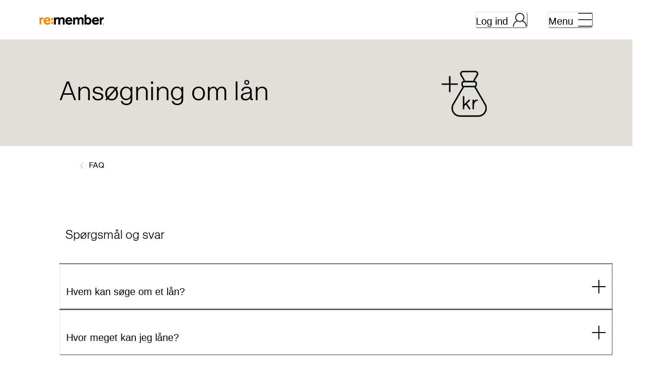

--- FILE ---
content_type: text/html; charset=utf-8
request_url: https://www.remember.dk/lan/faq/ansogning-om-lan
body_size: 109600
content:
<!DOCTYPE html><html lang="sv"><head><meta charSet="utf-8" data-next-head=""/><meta name="viewport" content="width=device-width" data-next-head=""/><title data-next-head="">Ansøgning om lån | re:member</title><meta name="title" content="Ansøgning om lån" data-next-head=""/><meta name="description" content="Har du spørgsmål til låneprocessen for re:member lån, så har vi samlet alle de mest populære spørgsmål lige her." data-next-head=""/><link rel="icon" href="/favicon.ico" sizes="any" data-next-head=""/><meta name="og:title" content="Ansøgning om lån" data-next-head=""/><meta name="og:description" content="Har du spørgsmål til låneprocessen for re:member lån, så har vi samlet alle de mest populære spørgsmål lige her." data-next-head=""/><meta name="og:image" data-next-head=""/><meta name="google-site-verification" content="B-Ti2mvFAFgE7bpv4jPKCUYcplxcrx7n-gBNMCXzLic" data-next-head=""/><link rel="preload" href="/_next/static/media/KHTeka_Light-s.p.3a68b147.woff2" as="font" type="font/woff2" crossorigin="anonymous" data-next-font="size-adjust"/><link rel="preload" href="/_next/static/media/KHTeka_Regular-s.p.53f20e9a.woff2" as="font" type="font/woff2" crossorigin="anonymous" data-next-font="size-adjust"/><link rel="preload" href="/_next/static/media/KHTeka_Bold-s.p.ddc9f33e.woff2" as="font" type="font/woff2" crossorigin="anonymous" data-next-font="size-adjust"/><link rel="preload" href="/_next/static/chunks/c9a1cc3f9b80161f.css" as="style"/><link rel="stylesheet" href="/_next/static/chunks/c9a1cc3f9b80161f.css" data-n-g=""/><noscript data-n-css=""></noscript><script defer="" src="/_next/static/chunks/f46697efc35ae695.js" nonce="2d4499d96bb39f9f772a7f38088564fc406eb7a1f2d35be13a49c417b29f6d74"></script><script defer="" src="/_next/static/chunks/439c4fb1286cbd4d.js" nonce="2d4499d96bb39f9f772a7f38088564fc406eb7a1f2d35be13a49c417b29f6d74"></script><script src="/_next/static/chunks/f3b842bc31001465.js" nonce="2d4499d96bb39f9f772a7f38088564fc406eb7a1f2d35be13a49c417b29f6d74" defer=""></script><script src="/_next/static/chunks/1392f270839abb39.js" nonce="2d4499d96bb39f9f772a7f38088564fc406eb7a1f2d35be13a49c417b29f6d74" defer=""></script><script src="/_next/static/chunks/0b41225fd744f969.js" nonce="2d4499d96bb39f9f772a7f38088564fc406eb7a1f2d35be13a49c417b29f6d74" defer=""></script><script src="/_next/static/chunks/9636946f53729173.js" nonce="2d4499d96bb39f9f772a7f38088564fc406eb7a1f2d35be13a49c417b29f6d74" defer=""></script><script src="/_next/static/chunks/cdd080a184939e9f.js" nonce="2d4499d96bb39f9f772a7f38088564fc406eb7a1f2d35be13a49c417b29f6d74" defer=""></script><script src="/_next/static/chunks/cdc6a4a8e4d7ea0e.js" nonce="2d4499d96bb39f9f772a7f38088564fc406eb7a1f2d35be13a49c417b29f6d74" defer=""></script><script src="/_next/static/chunks/86b113bd8f75d939.js" nonce="2d4499d96bb39f9f772a7f38088564fc406eb7a1f2d35be13a49c417b29f6d74" defer=""></script><script src="/_next/static/chunks/7dcba62bab8d5908.js" nonce="2d4499d96bb39f9f772a7f38088564fc406eb7a1f2d35be13a49c417b29f6d74" defer=""></script><script src="/_next/static/chunks/6dc6a732f5e7c619.js" nonce="2d4499d96bb39f9f772a7f38088564fc406eb7a1f2d35be13a49c417b29f6d74" defer=""></script><script src="/_next/static/chunks/3be40b38cdacbd2a.js" nonce="2d4499d96bb39f9f772a7f38088564fc406eb7a1f2d35be13a49c417b29f6d74" defer=""></script><script src="/_next/static/chunks/ccb0a5c396f8e487.js" nonce="2d4499d96bb39f9f772a7f38088564fc406eb7a1f2d35be13a49c417b29f6d74" defer=""></script><script src="/_next/static/chunks/77004af3432a88f0.js" nonce="2d4499d96bb39f9f772a7f38088564fc406eb7a1f2d35be13a49c417b29f6d74" defer=""></script><script src="/_next/static/chunks/c5c2a3f2723eb9b0.js" nonce="2d4499d96bb39f9f772a7f38088564fc406eb7a1f2d35be13a49c417b29f6d74" defer=""></script><script src="/_next/static/chunks/turbopack-4785e05537ef2a3e.js" nonce="2d4499d96bb39f9f772a7f38088564fc406eb7a1f2d35be13a49c417b29f6d74" defer=""></script><script src="/_next/static/chunks/dba48dfce1a91d57.js" nonce="2d4499d96bb39f9f772a7f38088564fc406eb7a1f2d35be13a49c417b29f6d74" defer=""></script><script src="/_next/static/chunks/4236a267026474f9.js" nonce="2d4499d96bb39f9f772a7f38088564fc406eb7a1f2d35be13a49c417b29f6d74" defer=""></script><script src="/_next/static/chunks/59d7fade6f9bd76a.js" nonce="2d4499d96bb39f9f772a7f38088564fc406eb7a1f2d35be13a49c417b29f6d74" defer=""></script><script src="/_next/static/chunks/093247cd3a581c04.js" nonce="2d4499d96bb39f9f772a7f38088564fc406eb7a1f2d35be13a49c417b29f6d74" defer=""></script><script src="/_next/static/chunks/46a714d87ec80cb0.js" nonce="2d4499d96bb39f9f772a7f38088564fc406eb7a1f2d35be13a49c417b29f6d74" defer=""></script><script src="/_next/static/chunks/turbopack-4f587385b5d92565.js" nonce="2d4499d96bb39f9f772a7f38088564fc406eb7a1f2d35be13a49c417b29f6d74" defer=""></script><script src="/_next/static/K5Fqke8gTW03lqOgFAf4t/_ssgManifest.js" nonce="2d4499d96bb39f9f772a7f38088564fc406eb7a1f2d35be13a49c417b29f6d74" defer=""></script><script src="/_next/static/K5Fqke8gTW03lqOgFAf4t/_buildManifest.js" nonce="2d4499d96bb39f9f772a7f38088564fc406eb7a1f2d35be13a49c417b29f6d74" defer=""></script></head><body><link rel="preload" as="image" href="/remember-logo.svg"/><div id="__next"><style data-emotion="css-global 6rigsg">:host,:root,[data-theme]{--chakra-ring-inset:var(--chakra-empty,/*!*/ /*!*/);--chakra-ring-offset-width:0px;--chakra-ring-offset-color:#fff;--chakra-ring-color:rgba(66, 153, 225, 0.6);--chakra-ring-offset-shadow:0 0 #0000;--chakra-ring-shadow:0 0 #0000;--chakra-space-x-reverse:0;--chakra-space-y-reverse:0;--chakra-colors-transparent:transparent;--chakra-colors-current:currentColor;--chakra-colors-black-500:#000000;--chakra-colors-white-500:#ffffff;--chakra-colors-whiteAlpha-50:rgba(255, 255, 255, 0.04);--chakra-colors-whiteAlpha-100:rgba(255, 255, 255, 0.06);--chakra-colors-whiteAlpha-200:rgba(255, 255, 255, 0.08);--chakra-colors-whiteAlpha-300:rgba(255, 255, 255, 0.16);--chakra-colors-whiteAlpha-400:rgba(255, 255, 255, 0.24);--chakra-colors-whiteAlpha-500:rgba(255, 255, 255, 0.36);--chakra-colors-whiteAlpha-600:rgba(255, 255, 255, 0.48);--chakra-colors-whiteAlpha-700:rgba(255, 255, 255, 0.64);--chakra-colors-whiteAlpha-800:rgba(255, 255, 255, 0.80);--chakra-colors-whiteAlpha-900:rgba(255, 255, 255, 0.92);--chakra-colors-blackAlpha-50:rgba(0, 0, 0, 0.04);--chakra-colors-blackAlpha-100:rgba(0, 0, 0, 0.06);--chakra-colors-blackAlpha-200:rgba(0, 0, 0, 0.08);--chakra-colors-blackAlpha-300:rgba(0, 0, 0, 0.16);--chakra-colors-blackAlpha-400:rgba(0, 0, 0, 0.24);--chakra-colors-blackAlpha-500:rgba(0, 0, 0, 0.36);--chakra-colors-blackAlpha-600:rgba(0, 0, 0, 0.48);--chakra-colors-blackAlpha-700:rgba(0, 0, 0, 0.64);--chakra-colors-blackAlpha-800:rgba(0, 0, 0, 0.80);--chakra-colors-blackAlpha-900:rgba(0, 0, 0, 0.92);--chakra-colors-gray-50:#FAF9F8;--chakra-colors-gray-100:#EDF2F7;--chakra-colors-gray-200:#E2E8F0;--chakra-colors-gray-300:#CBD5E0;--chakra-colors-gray-400:#A0AEC0;--chakra-colors-gray-500:#E0DED8;--chakra-colors-gray-600:#4A5568;--chakra-colors-gray-700:#696969;--chakra-colors-gray-800:#1A202C;--chakra-colors-gray-900:#171923;--chakra-colors-red-50:#FFF5F5;--chakra-colors-red-100:#FED7D7;--chakra-colors-red-200:#FEB2B2;--chakra-colors-red-300:#FC8181;--chakra-colors-red-400:#F56565;--chakra-colors-red-500:#8C242A;--chakra-colors-red-600:#8B3236;--chakra-colors-red-700:#9B2C2C;--chakra-colors-red-800:#822727;--chakra-colors-red-900:#63171B;--chakra-colors-orange-50:#FFFAF0;--chakra-colors-orange-100:#FEF9F2;--chakra-colors-orange-200:#FBD38D;--chakra-colors-orange-300:#F6AD55;--chakra-colors-orange-400:#FF9F1A;--chakra-colors-orange-500:#F28D00;--chakra-colors-orange-600:#B36800;--chakra-colors-orange-700:#9C4221;--chakra-colors-orange-800:#7B341E;--chakra-colors-orange-900:#652B19;--chakra-colors-yellow-50:#FFFFF0;--chakra-colors-yellow-100:#FEFCBF;--chakra-colors-yellow-200:#FAF089;--chakra-colors-yellow-300:#F6E05E;--chakra-colors-yellow-400:#ECC94B;--chakra-colors-yellow-500:#D69E2E;--chakra-colors-yellow-600:#B7791F;--chakra-colors-yellow-700:#975A16;--chakra-colors-yellow-800:#744210;--chakra-colors-yellow-900:#5F370E;--chakra-colors-green-50:#F0FFF4;--chakra-colors-green-100:#C6F6D5;--chakra-colors-green-200:#9AE6B4;--chakra-colors-green-300:#68D391;--chakra-colors-green-400:#48BB78;--chakra-colors-green-500:#248C3F;--chakra-colors-green-600:#2F855A;--chakra-colors-green-700:#276749;--chakra-colors-green-800:#22543D;--chakra-colors-green-900:#1C4532;--chakra-colors-teal-50:#E6FFFA;--chakra-colors-teal-100:#B2F5EA;--chakra-colors-teal-200:#81E6D9;--chakra-colors-teal-300:#4FD1C5;--chakra-colors-teal-400:#38B2AC;--chakra-colors-teal-500:#319795;--chakra-colors-teal-600:#2C7A7B;--chakra-colors-teal-700:#285E61;--chakra-colors-teal-800:#234E52;--chakra-colors-teal-900:#1D4044;--chakra-colors-blue-50:#ebf8ff;--chakra-colors-blue-100:#bee3f8;--chakra-colors-blue-200:#90cdf4;--chakra-colors-blue-300:#63b3ed;--chakra-colors-blue-400:#4299e1;--chakra-colors-blue-500:#3182ce;--chakra-colors-blue-600:#2b6cb0;--chakra-colors-blue-700:#2c5282;--chakra-colors-blue-800:#2a4365;--chakra-colors-blue-900:#1A365D;--chakra-colors-cyan-50:#EDFDFD;--chakra-colors-cyan-100:#C4F1F9;--chakra-colors-cyan-200:#9DECF9;--chakra-colors-cyan-300:#76E4F7;--chakra-colors-cyan-400:#0BC5EA;--chakra-colors-cyan-500:#00B5D8;--chakra-colors-cyan-600:#00A3C4;--chakra-colors-cyan-700:#0987A0;--chakra-colors-cyan-800:#086F83;--chakra-colors-cyan-900:#065666;--chakra-colors-purple-50:#FAF5FF;--chakra-colors-purple-100:#E9D8FD;--chakra-colors-purple-200:#D6BCFA;--chakra-colors-purple-300:#B794F4;--chakra-colors-purple-400:#9F7AEA;--chakra-colors-purple-500:#805AD5;--chakra-colors-purple-600:#6B46C1;--chakra-colors-purple-700:#553C9A;--chakra-colors-purple-800:#44337A;--chakra-colors-purple-900:#322659;--chakra-colors-pink-50:#FFF5F7;--chakra-colors-pink-100:#FED7E2;--chakra-colors-pink-200:#FBB6CE;--chakra-colors-pink-300:#F687B3;--chakra-colors-pink-400:#ED64A6;--chakra-colors-pink-500:#D53F8C;--chakra-colors-pink-600:#B83280;--chakra-colors-pink-700:#97266D;--chakra-colors-pink-800:#702459;--chakra-colors-pink-900:#521B41;--chakra-colors-brand-500:orange.500;--chakra-borders-none:0;--chakra-borders-1px:1px solid;--chakra-borders-2px:2px solid;--chakra-borders-4px:4px solid;--chakra-borders-8px:8px solid;--chakra-fonts-heading:'khTeka','khTeka Fallback';--chakra-fonts-body:'khTeka','khTeka Fallback';--chakra-fonts-mono:SFMono-Regular,Menlo,Monaco,Consolas,"Liberation Mono","Courier New",monospace;--chakra-fontSizes-3xs:0.45rem;--chakra-fontSizes-2xs:0.625rem;--chakra-fontSizes-xs:0.75rem;--chakra-fontSizes-sm:14px;--chakra-fontSizes-md:16px;--chakra-fontSizes-lg:20px;--chakra-fontSizes-xl:22px;--chakra-fontSizes-2xl:25px;--chakra-fontSizes-3xl:36px;--chakra-fontSizes-4xl:54px;--chakra-fontSizes-5xl:3rem;--chakra-fontSizes-6xl:3.75rem;--chakra-fontSizes-7xl:4.5rem;--chakra-fontSizes-8xl:6rem;--chakra-fontSizes-9xl:8rem;--chakra-fontWeights-hairline:100;--chakra-fontWeights-thin:200;--chakra-fontWeights-light:300;--chakra-fontWeights-normal:400;--chakra-fontWeights-medium:500;--chakra-fontWeights-semibold:600;--chakra-fontWeights-bold:600;--chakra-fontWeights-extrabold:800;--chakra-fontWeights-black:900;--chakra-letterSpacings-tighter:-0.05em;--chakra-letterSpacings-tight:-0.025em;--chakra-letterSpacings-normal:0;--chakra-letterSpacings-wide:0.025em;--chakra-letterSpacings-wider:0.05em;--chakra-letterSpacings-widest:0.1em;--chakra-lineHeights-3:.75rem;--chakra-lineHeights-4:1rem;--chakra-lineHeights-5:1.25rem;--chakra-lineHeights-6:1.5rem;--chakra-lineHeights-7:1.75rem;--chakra-lineHeights-8:2rem;--chakra-lineHeights-9:2.25rem;--chakra-lineHeights-10:2.5rem;--chakra-lineHeights-normal:normal;--chakra-lineHeights-none:1;--chakra-lineHeights-shorter:1.18;--chakra-lineHeights-short:1.35;--chakra-lineHeights-base:1.5;--chakra-lineHeights-tall:1.65;--chakra-lineHeights-taller:2;--chakra-radii-none:0;--chakra-radii-sm:0.125rem;--chakra-radii-base:0.25rem;--chakra-radii-md:0.375rem;--chakra-radii-lg:0.5rem;--chakra-radii-xl:0.75rem;--chakra-radii-2xl:1rem;--chakra-radii-3xl:1.5rem;--chakra-radii-full:9999px;--chakra-space-1:0.25rem;--chakra-space-2:0.5rem;--chakra-space-3:0.75rem;--chakra-space-4:1rem;--chakra-space-5:1.25rem;--chakra-space-6:1.5rem;--chakra-space-7:1.75rem;--chakra-space-8:2rem;--chakra-space-9:2.25rem;--chakra-space-10:2.5rem;--chakra-space-12:3rem;--chakra-space-14:3.5rem;--chakra-space-16:4rem;--chakra-space-20:5rem;--chakra-space-24:6rem;--chakra-space-28:7rem;--chakra-space-32:8rem;--chakra-space-36:9rem;--chakra-space-40:10rem;--chakra-space-44:11rem;--chakra-space-48:12rem;--chakra-space-52:13rem;--chakra-space-56:14rem;--chakra-space-60:15rem;--chakra-space-64:16rem;--chakra-space-72:18rem;--chakra-space-80:20rem;--chakra-space-96:24rem;--chakra-space-px:1px;--chakra-space-0-5:0.125rem;--chakra-space-1-5:0.375rem;--chakra-space-2-5:0.625rem;--chakra-space-3-5:0.875rem;--chakra-shadows-xs:0 0 0 1px rgba(0, 0, 0, 0.05);--chakra-shadows-sm:0 1px 2px 0 rgba(0, 0, 0, 0.05);--chakra-shadows-base:0 1px 3px 0 rgba(0, 0, 0, 0.1),0 1px 2px 0 rgba(0, 0, 0, 0.06);--chakra-shadows-md:0 4px 6px -1px rgba(0, 0, 0, 0.1),0 2px 4px -1px rgba(0, 0, 0, 0.06);--chakra-shadows-lg:0 10px 15px -3px rgba(0, 0, 0, 0.1),0 4px 6px -2px rgba(0, 0, 0, 0.05);--chakra-shadows-xl:0 20px 25px -5px rgba(0, 0, 0, 0.1),0 10px 10px -5px rgba(0, 0, 0, 0.04);--chakra-shadows-2xl:0 25px 50px -12px rgba(0, 0, 0, 0.25);--chakra-shadows-outline:0 0 0 2px black;--chakra-shadows-inner:inset 0 2px 4px 0 rgba(0,0,0,0.06);--chakra-shadows-none:none;--chakra-shadows-dark-lg:rgba(0, 0, 0, 0.1) 0px 0px 0px 1px,rgba(0, 0, 0, 0.2) 0px 5px 10px,rgba(0, 0, 0, 0.4) 0px 15px 40px;--chakra-sizes-1:0.25rem;--chakra-sizes-2:0.5rem;--chakra-sizes-3:0.75rem;--chakra-sizes-4:1rem;--chakra-sizes-5:1.25rem;--chakra-sizes-6:1.5rem;--chakra-sizes-7:1.75rem;--chakra-sizes-8:2rem;--chakra-sizes-9:2.25rem;--chakra-sizes-10:2.5rem;--chakra-sizes-12:3rem;--chakra-sizes-14:3.5rem;--chakra-sizes-16:4rem;--chakra-sizes-20:5rem;--chakra-sizes-24:6rem;--chakra-sizes-28:7rem;--chakra-sizes-32:8rem;--chakra-sizes-36:9rem;--chakra-sizes-40:10rem;--chakra-sizes-44:11rem;--chakra-sizes-48:12rem;--chakra-sizes-52:13rem;--chakra-sizes-56:14rem;--chakra-sizes-60:15rem;--chakra-sizes-64:16rem;--chakra-sizes-72:18rem;--chakra-sizes-80:20rem;--chakra-sizes-96:24rem;--chakra-sizes-px:1px;--chakra-sizes-0-5:0.125rem;--chakra-sizes-1-5:0.375rem;--chakra-sizes-2-5:0.625rem;--chakra-sizes-3-5:0.875rem;--chakra-sizes-max:max-content;--chakra-sizes-min:min-content;--chakra-sizes-full:100%;--chakra-sizes-3xs:14rem;--chakra-sizes-2xs:16rem;--chakra-sizes-xs:20rem;--chakra-sizes-sm:24rem;--chakra-sizes-md:28rem;--chakra-sizes-lg:32rem;--chakra-sizes-xl:36rem;--chakra-sizes-2xl:42rem;--chakra-sizes-3xl:48rem;--chakra-sizes-4xl:56rem;--chakra-sizes-5xl:64rem;--chakra-sizes-6xl:72rem;--chakra-sizes-7xl:80rem;--chakra-sizes-8xl:90rem;--chakra-sizes-prose:60ch;--chakra-sizes-container-sm:640px;--chakra-sizes-container-md:768px;--chakra-sizes-container-lg:1024px;--chakra-sizes-container-xl:1280px;--chakra-zIndices-hide:-1;--chakra-zIndices-auto:auto;--chakra-zIndices-base:0;--chakra-zIndices-docked:10;--chakra-zIndices-dropdown:1000;--chakra-zIndices-sticky:1100;--chakra-zIndices-banner:1200;--chakra-zIndices-overlay:1300;--chakra-zIndices-modal:1400;--chakra-zIndices-popover:1500;--chakra-zIndices-skipLink:1600;--chakra-zIndices-toast:1700;--chakra-zIndices-tooltip:1800;--chakra-transition-property-common:background-color,border-color,color,fill,stroke,opacity,box-shadow,transform;--chakra-transition-property-colors:background-color,border-color,color,fill,stroke;--chakra-transition-property-dimensions:width,height;--chakra-transition-property-position:left,right,top,bottom;--chakra-transition-property-background:background-color,background-image,background-position;--chakra-transition-easing-ease-in:cubic-bezier(0.4, 0, 1, 1);--chakra-transition-easing-ease-out:cubic-bezier(0, 0, 0.2, 1);--chakra-transition-easing-ease-in-out:cubic-bezier(0.4, 0, 0.2, 1);--chakra-transition-duration-ultra-fast:50ms;--chakra-transition-duration-faster:100ms;--chakra-transition-duration-fast:150ms;--chakra-transition-duration-normal:200ms;--chakra-transition-duration-slow:300ms;--chakra-transition-duration-slower:400ms;--chakra-transition-duration-ultra-slow:500ms;--chakra-blur-none:0;--chakra-blur-sm:4px;--chakra-blur-base:8px;--chakra-blur-md:12px;--chakra-blur-lg:16px;--chakra-blur-xl:24px;--chakra-blur-2xl:40px;--chakra-blur-3xl:64px;--chakra-breakpoints-base:0em;--chakra-breakpoints-sm:576px;--chakra-breakpoints-md:768px;--chakra-breakpoints-lg:992px;--chakra-breakpoints-xl:1200px;--chakra-breakpoints-2xl:96em;--chakra-breakpoints-xxl:1400px;}.chakra-ui-light :host:not([data-theme]),.chakra-ui-light :root:not([data-theme]),.chakra-ui-light [data-theme]:not([data-theme]),[data-theme=light] :host:not([data-theme]),[data-theme=light] :root:not([data-theme]),[data-theme=light] [data-theme]:not([data-theme]),:host[data-theme=light],:root[data-theme=light],[data-theme][data-theme=light]{--chakra-colors-chakra-body-text:var(--chakra-colors-gray-800);--chakra-colors-chakra-body-bg:white;--chakra-colors-chakra-border-color:var(--chakra-colors-gray-200);--chakra-colors-chakra-inverse-text:white;--chakra-colors-chakra-subtle-bg:var(--chakra-colors-gray-100);--chakra-colors-chakra-subtle-text:var(--chakra-colors-gray-600);--chakra-colors-chakra-placeholder-color:var(--chakra-colors-gray-500);}.chakra-ui-dark :host:not([data-theme]),.chakra-ui-dark :root:not([data-theme]),.chakra-ui-dark [data-theme]:not([data-theme]),[data-theme=dark] :host:not([data-theme]),[data-theme=dark] :root:not([data-theme]),[data-theme=dark] [data-theme]:not([data-theme]),:host[data-theme=dark],:root[data-theme=dark],[data-theme][data-theme=dark]{--chakra-colors-chakra-body-text:var(--chakra-colors-whiteAlpha-900);--chakra-colors-chakra-body-bg:var(--chakra-colors-gray-800);--chakra-colors-chakra-border-color:var(--chakra-colors-whiteAlpha-300);--chakra-colors-chakra-inverse-text:var(--chakra-colors-gray-800);--chakra-colors-chakra-subtle-bg:var(--chakra-colors-gray-700);--chakra-colors-chakra-subtle-text:var(--chakra-colors-gray-400);--chakra-colors-chakra-placeholder-color:var(--chakra-colors-whiteAlpha-400);}</style><style data-emotion="css-global fubdgu">html{line-height:1.5;-webkit-text-size-adjust:100%;font-family:system-ui,sans-serif;-webkit-font-smoothing:antialiased;text-rendering:optimizeLegibility;-moz-osx-font-smoothing:grayscale;touch-action:manipulation;}body{position:relative;min-height:100%;margin:0;font-feature-settings:"kern";}:where(*, *::before, *::after){border-width:0;border-style:solid;box-sizing:border-box;word-wrap:break-word;}main{display:block;}hr{border-top-width:1px;box-sizing:content-box;height:0;overflow:visible;}:where(pre, code, kbd,samp){font-family:SFMono-Regular,Menlo,Monaco,Consolas,monospace;font-size:1em;}a{background-color:transparent;color:inherit;-webkit-text-decoration:inherit;text-decoration:inherit;}abbr[title]{border-bottom:none;-webkit-text-decoration:underline;text-decoration:underline;-webkit-text-decoration:underline dotted;-webkit-text-decoration:underline dotted;text-decoration:underline dotted;}:where(b, strong){font-weight:bold;}small{font-size:80%;}:where(sub,sup){font-size:75%;line-height:0;position:relative;vertical-align:baseline;}sub{bottom:-0.25em;}sup{top:-0.5em;}img{border-style:none;}:where(button, input, optgroup, select, textarea){font-family:inherit;font-size:100%;line-height:1.15;margin:0;}:where(button, input){overflow:visible;}:where(button, select){text-transform:none;}:where(
          button::-moz-focus-inner,
          [type="button"]::-moz-focus-inner,
          [type="reset"]::-moz-focus-inner,
          [type="submit"]::-moz-focus-inner
        ){border-style:none;padding:0;}fieldset{padding:0.35em 0.75em 0.625em;}legend{box-sizing:border-box;color:inherit;display:table;max-width:100%;padding:0;white-space:normal;}progress{vertical-align:baseline;}textarea{overflow:auto;}:where([type="checkbox"], [type="radio"]){box-sizing:border-box;padding:0;}input[type="number"]::-webkit-inner-spin-button,input[type="number"]::-webkit-outer-spin-button{-webkit-appearance:none!important;}input[type="number"]{-moz-appearance:textfield;}input[type="search"]{-webkit-appearance:textfield;outline-offset:-2px;}input[type="search"]::-webkit-search-decoration{-webkit-appearance:none!important;}::-webkit-file-upload-button{-webkit-appearance:button;font:inherit;}details{display:block;}summary{display:-webkit-box;display:-webkit-list-item;display:-ms-list-itembox;display:list-item;}template{display:none;}[hidden]{display:none!important;}:where(
          blockquote,
          dl,
          dd,
          h1,
          h2,
          h3,
          h4,
          h5,
          h6,
          hr,
          figure,
          p,
          pre
        ){margin:0;}button{background:transparent;padding:0;}fieldset{margin:0;padding:0;}:where(ol, ul){margin:0;padding:0;}textarea{resize:vertical;}:where(button, [role="button"]){cursor:pointer;}button::-moz-focus-inner{border:0!important;}table{border-collapse:collapse;}:where(h1, h2, h3, h4, h5, h6){font-size:inherit;font-weight:inherit;}:where(button, input, optgroup, select, textarea){padding:0;line-height:inherit;color:inherit;}:where(img, svg, video, canvas, audio, iframe, embed, object){display:block;}:where(img, video){max-width:100%;height:auto;}[data-js-focus-visible] :focus:not([data-focus-visible-added]):not(
          [data-focus-visible-disabled]
        ){outline:none;box-shadow:none;}select::-ms-expand{display:none;}:root,:host{--chakra-vh:100vh;}@supports (height: -webkit-fill-available){:root,:host{--chakra-vh:-webkit-fill-available;}}@supports (height: -moz-fill-available){:root,:host{--chakra-vh:-moz-fill-available;}}@supports (height: 100dvh){:root,:host{--chakra-vh:100dvh;}}</style><style data-emotion="css-global 1px9ee0">body{font-family:var(--chakra-fonts-body);color:var(--chakra-colors-chakra-body-text);background:white;transition-property:background-color;transition-duration:var(--chakra-transition-duration-normal);line-height:var(--chakra-lineHeights-base);height:100%;}*::-webkit-input-placeholder{color:var(--chakra-colors-chakra-placeholder-color);}*::-moz-placeholder{color:var(--chakra-colors-chakra-placeholder-color);}*:-ms-input-placeholder{color:var(--chakra-colors-chakra-placeholder-color);}*::placeholder{color:var(--chakra-colors-chakra-placeholder-color);}*,*::before,::after{border-color:var(--chakra-colors-chakra-border-color);}p{margin-bottom:8px;}#nprogress{pointer-events:none;}#nprogress .bar{background-color:var(--chakra-colors-orange-500);position:fixed;z-index:var(--chakra-zIndices-sticky);top:0px;left:0px;width:100%;height:2px;}</style><style data-emotion="css zf0iqh">.css-zf0iqh{display:-webkit-box;display:-webkit-flex;display:-ms-flexbox;display:flex;-webkit-flex-direction:column;-ms-flex-direction:column;flex-direction:column;min-height:100vh;}</style><div class="css-zf0iqh"><style data-emotion="css 79elbk">.css-79elbk{position:relative;}</style><header class="css-79elbk"><style data-emotion="css 1rvkwn3">.css-1rvkwn3{transition-property:var(--chakra-transition-property-common);transition-duration:var(--chakra-transition-duration-fast);transition-timing-function:var(--chakra-transition-easing-ease-out);cursor:pointer;-webkit-text-decoration:none;text-decoration:none;outline:2px solid transparent;outline-offset:2px;color:inherit;position:absolute;left:8px;font-size:var(--chakra-fontSizes-xl);padding:4px;background:orange;top:8px;z-index:1500;opacity:0;pointer-events:none;}.css-1rvkwn3:hover,.css-1rvkwn3[data-hover]{-webkit-text-decoration:underline;text-decoration:underline;}.css-1rvkwn3:focus-visible,.css-1rvkwn3[data-focus-visible]{box-shadow:var(--chakra-shadows-outline);}.css-1rvkwn3:focus,.css-1rvkwn3[data-focus]{opacity:1;}</style><a class="chakra-link skip-link css-1rvkwn3" href="#main-content" tabindex="0">Spring til indhold</a><style data-emotion="css 1r1etwr">.css-1r1etwr{background:white;height:var(--chakra-sizes-20);display:-webkit-box;display:-webkit-flex;display:-ms-flexbox;display:flex;-webkit-align-items:center;-webkit-box-align:center;-ms-flex-align:center;align-items:center;z-index:1401;position:relative;}</style><div class="css-1r1etwr"><style data-emotion="css 1cuxpn1">.css-1cuxpn1{-webkit-padding-start:var(--chakra-space-4);padding-inline-start:var(--chakra-space-4);-webkit-padding-end:var(--chakra-space-4);padding-inline-end:var(--chakra-space-4);width:100%;display:-webkit-box;display:-webkit-flex;display:-ms-flexbox;display:flex;-webkit-box-pack:justify;-webkit-justify-content:space-between;justify-content:space-between;}@media screen and (min-width: 992px){.css-1cuxpn1{-webkit-padding-start:var(--chakra-space-10);padding-inline-start:var(--chakra-space-10);-webkit-padding-end:var(--chakra-space-10);padding-inline-end:var(--chakra-space-10);}}</style><div class="css-1cuxpn1"><style data-emotion="css 14a7s8u">.css-14a7s8u{width:100%;-webkit-margin-start:auto;margin-inline-start:auto;-webkit-margin-end:auto;margin-inline-end:auto;-webkit-padding-start:0px;padding-inline-start:0px;-webkit-padding-end:0px;padding-inline-end:0px;max-width:1120px;margin-top:0px;margin-bottom:0px;}</style><div class="chakra-container css-14a7s8u"><style data-emotion="css 1vk19ec">.css-1vk19ec{-webkit-box-pack:justify;-webkit-justify-content:space-between;justify-content:space-between;display:-webkit-box;display:-webkit-flex;display:-ms-flexbox;display:flex;margin-top:0px;}</style><div class="css-1vk19ec"><style data-emotion="css 1i2nzrj">.css-1i2nzrj{width:130px;display:-webkit-box;display:-webkit-flex;display:-ms-flexbox;display:flex;-webkit-flex-shrink:0;-ms-flex-negative:0;flex-shrink:0;-webkit-align-items:center;-webkit-box-align:center;-ms-flex-align:center;align-items:center;}</style><a class="css-1i2nzrj" href="https://www.remember.dk/"><img alt="Til remembers startside" loading="eager" width="130" height="30" decoding="async" data-nimg="1" style="color:transparent" src="/remember-logo.svg"/></a><style data-emotion="css pm48w">.css-pm48w{-webkit-align-items:center;-webkit-box-align:center;-ms-flex-align:center;align-items:center;-webkit-box-pack:end;-ms-flex-pack:end;-webkit-justify-content:flex-end;justify-content:flex-end;display:-webkit-box;display:-webkit-flex;display:-ms-flexbox;display:flex;}</style><div class="css-pm48w"><style data-emotion="css 157po1j">.css-157po1j{position:relative;background:transparent;display:-webkit-box;display:-webkit-flex;display:-ms-flexbox;display:flex;height:-webkit-fit-content;height:-moz-fit-content;height:fit-content;}.css-157po1j span{position:relative;display:block;white-space:nowrap;width:100%;}.css-157po1j span:before{content:"";display:block;position:absolute;width:100%;height:2px;bottom:0;background:orange;-webkit-transform:scale(0, 1);-moz-transform:scale(0, 1);-ms-transform:scale(0, 1);transform:scale(0, 1);transform-origin:left;-webkit-transition:0.1s ease-in-out;transition:0.1s ease-in-out;}.css-157po1j:hover{background:transparent;}.css-157po1j:hover span:before{-webkit-transform:scale(1, 1);-moz-transform:scale(1, 1);-ms-transform:scale(1, 1);transform:scale(1, 1);}</style><style data-emotion="css mwq8n2">.css-mwq8n2{-webkit-appearance:none;-moz-appearance:none;-ms-appearance:none;appearance:none;-webkit-box-pack:center;-ms-flex-pack:center;-webkit-justify-content:center;justify-content:center;-webkit-user-select:none;-moz-user-select:none;-ms-user-select:none;user-select:none;position:relative;white-space:nowrap;vertical-align:middle;outline:2px solid transparent;outline-offset:2px;line-height:1.2;border-radius:var(--chakra-radii-md);transition-property:var(--chakra-transition-property-common);transition-duration:var(--chakra-transition-duration-normal);height:auto;min-width:var(--chakra-sizes-10);-webkit-padding-start:0px;padding-inline-start:0px;-webkit-padding-end:0px;padding-inline-end:0px;background:var(--chakra-colors-gray-100);color:var(--chakra-colors-gray-800);-webkit-flex-direction:column-reverse;-ms-flex-direction:column-reverse;flex-direction:column-reverse;--chakra-space-y-reverse:1;--chakra-divide-y-reverse:1;display:-webkit-box;display:-webkit-flex;display:-ms-flexbox;display:flex;font-weight:var(--chakra-fontWeights-normal);-webkit-align-items:center;-webkit-box-align:center;-ms-flex-align:center;align-items:center;-webkit-margin-start:var(--chakra-space-2);margin-inline-start:var(--chakra-space-2);-webkit-margin-end:var(--chakra-space-2);margin-inline-end:var(--chakra-space-2);margin-left:var(--chakra-space-4);position:relative;background:transparent;display:-webkit-box;display:-webkit-flex;display:-ms-flexbox;display:flex;height:-webkit-fit-content;height:-moz-fit-content;height:fit-content;}.css-mwq8n2:focus-visible,.css-mwq8n2[data-focus-visible]{box-shadow:var(--chakra-shadows-outline);}.css-mwq8n2:disabled,.css-mwq8n2[disabled],.css-mwq8n2[aria-disabled=true],.css-mwq8n2[data-disabled]{opacity:0.4;cursor:not-allowed;box-shadow:var(--chakra-shadows-none);}.css-mwq8n2:hover,.css-mwq8n2[data-hover]{background:var(--chakra-colors-gray-200);}.css-mwq8n2:hover:disabled,.css-mwq8n2[data-hover]:disabled,.css-mwq8n2:hover[disabled],.css-mwq8n2[data-hover][disabled],.css-mwq8n2:hover[aria-disabled=true],.css-mwq8n2[data-hover][aria-disabled=true],.css-mwq8n2:hover[data-disabled],.css-mwq8n2[data-hover][data-disabled]{background:var(--chakra-colors-gray-100);}.css-mwq8n2:active,.css-mwq8n2[data-active]{background:var(--chakra-colors-gray-300);}@media screen and (min-width: 576px){.css-mwq8n2{font-size:var(--chakra-fontSizes-sm);}}@media screen and (min-width: 768px){.css-mwq8n2{-webkit-flex-direction:row;-ms-flex-direction:row;flex-direction:row;-webkit-margin-start:var(--chakra-space-4);margin-inline-start:var(--chakra-space-4);-webkit-margin-end:var(--chakra-space-4);margin-inline-end:var(--chakra-space-4);}}@media screen and (min-width: 992px){.css-mwq8n2{font-size:var(--chakra-fontSizes-lg);-webkit-margin-start:var(--chakra-space-5);margin-inline-start:var(--chakra-space-5);-webkit-margin-end:var(--chakra-space-5);margin-inline-end:var(--chakra-space-5);margin-left:var(--chakra-space-5);}}.css-mwq8n2:last-of-type{margin-right:0px;}.css-mwq8n2 span{position:relative;display:block;white-space:nowrap;width:100%;}.css-mwq8n2 span:before{content:"";display:block;position:absolute;width:100%;height:2px;bottom:0;background:orange;-webkit-transform:scale(0, 1);-moz-transform:scale(0, 1);-ms-transform:scale(0, 1);transform:scale(0, 1);transform-origin:left;-webkit-transition:0.1s ease-in-out;transition:0.1s ease-in-out;}.css-mwq8n2:hover{background:transparent;}.css-mwq8n2:hover span:before{-webkit-transform:scale(1, 1);-moz-transform:scale(1, 1);-ms-transform:scale(1, 1);transform:scale(1, 1);}</style><button type="button" class="chakra-button css-mwq8n2"><style data-emotion="css o2hei7">.css-o2hei7{color:#000000;padding-top:6px;}</style><span class="chakra-text css-o2hei7">Log ind</span><style data-emotion="css 9kebff">.css-9kebff{width:var(--chakra-sizes-7);height:var(--chakra-sizes-7);display:inline-block;line-height:1em;-webkit-flex-shrink:0;-ms-flex-negative:0;flex-shrink:0;color:currentColor;vertical-align:middle;fill:none;}@media screen and (min-width: 576px){.css-9kebff{margin-left:0px;}}@media screen and (min-width: 768px){.css-9kebff{margin-left:10px;}}</style><svg viewBox="0 0 30 30" focusable="false" class="chakra-icon css-9kebff"><path d="M14.9807 19.0793C20.0145 19.0793 24.0952 15.0321 24.0952 10.0397C24.0952 5.0472 20.0145 1 14.9807 1C9.94695 1 5.86625 5.0472 5.86625 10.0397C5.86625 15.0321 9.94695 19.0793 14.9807 19.0793Z" stroke="currentColor" stroke-width="2" stroke-miterlimit="10" stroke-linecap="round" stroke-linejoin="round"></path><path d="M9.61242 17.394C4.90069 19.3475 1.46345 23.7524 1 29" stroke="currentColor" stroke-width="2" stroke-miterlimit="10" stroke-linecap="round" stroke-linejoin="round"></path><path d="M29 29C28.5365 23.7524 25.0993 19.3092 20.3876 17.394" stroke="currentColor" stroke-width="2" stroke-miterlimit="10" stroke-linecap="round" stroke-linejoin="round"></path></svg></button><button type="button" class="chakra-button css-mwq8n2"><span class="chakra-text css-o2hei7">Menu</span><style data-emotion="css a1jjlk">.css-a1jjlk{width:var(--chakra-sizes-7);height:var(--chakra-sizes-7);display:inline-block;line-height:1em;-webkit-flex-shrink:0;-ms-flex-negative:0;flex-shrink:0;color:currentColor;vertical-align:middle;}@media screen and (min-width: 576px){.css-a1jjlk{margin-left:0px;}}@media screen and (min-width: 768px){.css-a1jjlk{margin-left:10px;}}</style><svg viewBox="0 0 30 30" focusable="false" class="chakra-icon css-a1jjlk"><path d="M1 1H29" stroke="currentColor" stroke-width="2" stroke-miterlimit="10" stroke-linecap="round" stroke-linejoin="round"></path><path d="M1 14.8208H29" stroke="currentColor" stroke-width="2" stroke-miterlimit="10" stroke-linecap="round" stroke-linejoin="round"></path><path d="M1 29H29" stroke="currentColor" stroke-width="2" stroke-miterlimit="10" stroke-linecap="round" stroke-linejoin="round"></path></svg></button></div></div></div></div></div><div></div></header><style data-emotion="css i9gxme">.css-i9gxme{-webkit-box-flex:1;-webkit-flex-grow:1;-ms-flex-positive:1;flex-grow:1;}</style><main id="main-content" class="css-i9gxme"><div data-epi-edit="topContentArea"><style data-emotion="css 1aj9m02">.css-1aj9m02{background-color:var(--chakra-colors-gray-500);position:relative;min-height:30vh;}</style><div class="css-1aj9m02"><picture style="object-fit:cover;object-position:center;max-height:100%"><source srcSet="/_next/image?url=https%3A%2F%2Fedit.remember.no%2Fglobalassets%2Fdanmark%2Fhero%2Fmobile%2Fmobile-pebble.png&amp;w=640&amp;q=75 640w, /_next/image?url=https%3A%2F%2Fedit.remember.no%2Fglobalassets%2Fdanmark%2Fhero%2Fmobile%2Fmobile-pebble.png&amp;w=750&amp;q=75 750w, /_next/image?url=https%3A%2F%2Fedit.remember.no%2Fglobalassets%2Fdanmark%2Fhero%2Fmobile%2Fmobile-pebble.png&amp;w=828&amp;q=75 828w, /_next/image?url=https%3A%2F%2Fedit.remember.no%2Fglobalassets%2Fdanmark%2Fhero%2Fmobile%2Fmobile-pebble.png&amp;w=1080&amp;q=75 1080w, /_next/image?url=https%3A%2F%2Fedit.remember.no%2Fglobalassets%2Fdanmark%2Fhero%2Fmobile%2Fmobile-pebble.png&amp;w=1200&amp;q=75 1200w, /_next/image?url=https%3A%2F%2Fedit.remember.no%2Fglobalassets%2Fdanmark%2Fhero%2Fmobile%2Fmobile-pebble.png&amp;w=1920&amp;q=75 1920w, /_next/image?url=https%3A%2F%2Fedit.remember.no%2Fglobalassets%2Fdanmark%2Fhero%2Fmobile%2Fmobile-pebble.png&amp;w=2048&amp;q=75 2048w, /_next/image?url=https%3A%2F%2Fedit.remember.no%2Fglobalassets%2Fdanmark%2Fhero%2Fmobile%2Fmobile-pebble.png&amp;w=3840&amp;q=75 3840w" media="(max-width: 767px)"/><source srcSet="/_next/image?url=https%3A%2F%2Fedit.remember.no%2Fglobalassets%2Fdanmark%2Fhero%2Fansogning-om-lan-hero.png&amp;w=640&amp;q=75 640w, /_next/image?url=https%3A%2F%2Fedit.remember.no%2Fglobalassets%2Fdanmark%2Fhero%2Fansogning-om-lan-hero.png&amp;w=750&amp;q=75 750w, /_next/image?url=https%3A%2F%2Fedit.remember.no%2Fglobalassets%2Fdanmark%2Fhero%2Fansogning-om-lan-hero.png&amp;w=828&amp;q=75 828w, /_next/image?url=https%3A%2F%2Fedit.remember.no%2Fglobalassets%2Fdanmark%2Fhero%2Fansogning-om-lan-hero.png&amp;w=1080&amp;q=75 1080w, /_next/image?url=https%3A%2F%2Fedit.remember.no%2Fglobalassets%2Fdanmark%2Fhero%2Fansogning-om-lan-hero.png&amp;w=1200&amp;q=75 1200w, /_next/image?url=https%3A%2F%2Fedit.remember.no%2Fglobalassets%2Fdanmark%2Fhero%2Fansogning-om-lan-hero.png&amp;w=1920&amp;q=75 1920w, /_next/image?url=https%3A%2F%2Fedit.remember.no%2Fglobalassets%2Fdanmark%2Fhero%2Fansogning-om-lan-hero.png&amp;w=2048&amp;q=75 2048w, /_next/image?url=https%3A%2F%2Fedit.remember.no%2Fglobalassets%2Fdanmark%2Fhero%2Fansogning-om-lan-hero.png&amp;w=3840&amp;q=75 3840w" media="(min-width: 768px)"/><img alt="" decoding="async" style="position:absolute;height:100%;width:100%;left:0;top:0;right:0;bottom:0;object-fit:cover;color:transparent" sizes="100vw" src="/_next/image?url=https%3A%2F%2Fedit.remember.no%2Fglobalassets%2Fdanmark%2Fhero%2Fmobile%2Fmobile-pebble.png&amp;w=3840&amp;q=75"/></picture><style data-emotion="css 1oo8ecw">.css-1oo8ecw{z-index:2;position:relative;}</style><div class="css-1oo8ecw"><style data-emotion="css 6m7u52">.css-6m7u52{-webkit-padding-start:var(--chakra-space-4);padding-inline-start:var(--chakra-space-4);-webkit-padding-end:var(--chakra-space-4);padding-inline-end:var(--chakra-space-4);width:100%;padding-top:var(--chakra-space-8);padding-bottom:var(--chakra-space-8);}@media screen and (min-width: 992px){.css-6m7u52{-webkit-padding-start:var(--chakra-space-10);padding-inline-start:var(--chakra-space-10);-webkit-padding-end:var(--chakra-space-10);padding-inline-end:var(--chakra-space-10);padding-top:var(--chakra-space-10);padding-bottom:var(--chakra-space-10);}}</style><div class="css-6m7u52"><div class="chakra-container css-14a7s8u"><style data-emotion="css 1s1dhnp">.css-1s1dhnp{display:-webkit-box;display:-webkit-flex;display:-ms-flexbox;display:flex;-webkit-align-items:center;-webkit-box-align:center;-ms-flex-align:center;align-items:center;width:100%;gap:var(--chakra-space-8);color:black;-webkit-flex-direction:column;-ms-flex-direction:column;flex-direction:column;-webkit-box-pack:justify;-webkit-justify-content:space-between;justify-content:space-between;}@media screen and (min-width: 992px){.css-1s1dhnp{-webkit-flex-direction:row;-ms-flex-direction:row;flex-direction:row;}}</style><div class="css-1s1dhnp"><style data-emotion="css 1j8dmtm">.css-1j8dmtm{display:-webkit-box;display:-webkit-flex;display:-ms-flexbox;display:flex;-webkit-flex-direction:column;-ms-flex-direction:column;flex-direction:column;gap:0px;-webkit-order:1;-ms-flex-order:1;order:1;max-width:100%;}@media screen and (min-width: 992px){.css-1j8dmtm{max-width:50%;}}</style><div class="chakra-stack css-1j8dmtm"><style data-emotion="css 5bqndj">.css-5bqndj{font-family:var(--chakra-fonts-heading);font-weight:300;font-size:25px;line-height:33px;margin-bottom:16px;color:black;}@media screen and (min-width: 768px){.css-5bqndj{font-size:54px;line-height:64px;}}</style><h1 class="chakra-heading css-5bqndj" data-epi-edit="title">Ansøgning om lån</h1><style data-emotion="css 7rdd8e">.css-7rdd8e{color:black;font-size:var(--chakra-fontSizes-md);}@media screen and (min-width: 768px){.css-7rdd8e{font-size:var(--chakra-fontSizes-lg);}}</style><div class="css-7rdd8e"></div></div></div></div></div></div></div></div><style data-emotion="css 15cv8x9">.css-15cv8x9{-webkit-padding-start:var(--chakra-space-4);padding-inline-start:var(--chakra-space-4);-webkit-padding-end:var(--chakra-space-4);padding-inline-end:var(--chakra-space-4);width:100%;}@media screen and (min-width: 992px){.css-15cv8x9{-webkit-padding-start:var(--chakra-space-10);padding-inline-start:var(--chakra-space-10);-webkit-padding-end:var(--chakra-space-10);padding-inline-end:var(--chakra-space-10);}}</style><div class="css-15cv8x9"><div class="chakra-container css-14a7s8u"><style data-emotion="css 15hzea">.css-15hzea{padding-top:var(--chakra-space-3);padding-bottom:var(--chakra-space-3);}</style><div class="css-15hzea"><nav aria-label="breadcrumb" class="chakra-breadcrumb css-0"><style data-emotion="css 70qvj9">.css-70qvj9{display:-webkit-box;display:-webkit-flex;display:-ms-flexbox;display:flex;-webkit-align-items:center;-webkit-box-align:center;-ms-flex-align:center;align-items:center;}</style><ol class="chakra-breadcrumb__list css-70qvj9"><style data-emotion="css 1d5hyy9">.css-1d5hyy9{width:var(--chakra-sizes-3);height:var(--chakra-sizes-3);display:inline-block;line-height:1em;-webkit-flex-shrink:0;-ms-flex-negative:0;flex-shrink:0;color:var(--chakra-colors-orange-500);vertical-align:middle;fill:none;margin-right:var(--chakra-space-2);-webkit-transform:rotate(180deg);-moz-transform:rotate(180deg);-ms-transform:rotate(180deg);transform:rotate(180deg);}</style><svg viewBox="0 0 30 30" focusable="false" class="chakra-icon css-1d5hyy9" separator="/" spacing="0.5rem"><path d="M8.24585 1L22.3414 14.859L8 29" stroke="currentColor" stroke-width="2" stroke-miterlimit="10" stroke-linecap="round" stroke-linejoin="round"></path></svg><style data-emotion="css 18biwo">.css-18biwo{display:-webkit-inline-box;display:-webkit-inline-flex;display:-ms-inline-flexbox;display:inline-flex;-webkit-align-items:center;-webkit-box-align:center;-ms-flex-align:center;align-items:center;}</style><li class="chakra-breadcrumb__list-item css-18biwo"><style data-emotion="css w0rvle">.css-w0rvle{transition-property:var(--chakra-transition-property-common);transition-duration:var(--chakra-transition-duration-fast);transition-timing-function:var(--chakra-transition-easing-ease-out);outline:2px solid transparent;outline-offset:2px;color:inherit;-webkit-text-decoration:var(--breadcrumb-link-decor);text-decoration:var(--breadcrumb-link-decor);--breadcrumb-link-decor:none;}.css-w0rvle:not([aria-current=page]){cursor:pointer;}.css-w0rvle:not([aria-current=page]):hover,.css-w0rvle:not([aria-current=page])[data-hover]{--breadcrumb-link-decor:underline;}.css-w0rvle:not([aria-current=page]):focus-visible,.css-w0rvle:not([aria-current=page])[data-focus-visible]{box-shadow:var(--chakra-shadows-outline);}.css-w0rvle:hover,.css-w0rvle[data-hover]{-webkit-text-decoration:none;text-decoration:none;opacity:80%;}</style><a href="https://www.remember.dk/lan/faq/" class="chakra-breadcrumb__link css-w0rvle">FAQ</a></li></ol></nav></div></div></div><div data-epi-edit="mainContentArea"><style data-emotion="css 10f8bd7">.css-10f8bd7{background-color:white;position:relative;min-height:100%;}</style><div class="css-10f8bd7"><div class="css-1oo8ecw"><style data-emotion="css 3qhwbm">.css-3qhwbm{-webkit-padding-start:var(--chakra-space-4);padding-inline-start:var(--chakra-space-4);-webkit-padding-end:var(--chakra-space-4);padding-inline-end:var(--chakra-space-4);width:100%;padding-top:var(--chakra-space-8);padding-bottom:var(--chakra-space-8);}@media screen and (min-width: 992px){.css-3qhwbm{-webkit-padding-start:var(--chakra-space-10);padding-inline-start:var(--chakra-space-10);-webkit-padding-end:var(--chakra-space-10);padding-inline-end:var(--chakra-space-10);padding-top:var(--chakra-space-16);padding-bottom:var(--chakra-space-16);}}</style><div class="css-3qhwbm"><div class="chakra-container css-14a7s8u"><style data-emotion="css hfyeo6">.css-hfyeo6{margin:0 auto;max-width:100%;}</style><div class="css-hfyeo6"><style data-emotion="css 1ppz1b">.css-1ppz1b{font-family:var(--chakra-fonts-heading);font-weight:300;color:#000000;font-size:20px;line-height:28px;margin-bottom:8px;-webkit-padding-start:var(--chakra-space-3);padding-inline-start:var(--chakra-space-3);-webkit-padding-end:var(--chakra-space-3);padding-inline-end:var(--chakra-space-3);}@media screen and (min-width: 768px){.css-1ppz1b{font-size:25px;line-height:33px;}}</style><h2 class="chakra-heading css-1ppz1b">Spørgsmål og svar</h2><style data-emotion="css d1s72j">.css-d1s72j{padding-top:var(--chakra-space-8);padding-bottom:var(--chakra-space-8);}</style><div class="chakra-accordion css-d1s72j"><style data-emotion="css 16a53eg">.css-16a53eg{border-top-width:1px;border-color:inherit;overflow-anchor:none;border-bottom:1px solid black;}.css-16a53eg:last-of-type{border-bottom-width:1px;}.css-16a53eg:first-of-type{border-top:1px solid black;}</style><div class="chakra-accordion__item css-16a53eg"><style data-emotion="css cxmp86">.css-cxmp86{background-color:white;}</style><div class="css-cxmp86"><style data-emotion="css r9g238">.css-r9g238{display:-webkit-box;display:-webkit-flex;display:-ms-flexbox;display:flex;-webkit-align-items:center;-webkit-box-align:center;-ms-flex-align:center;align-items:center;width:100%;outline:2px solid transparent;outline-offset:2px;transition-property:var(--chakra-transition-property-common);transition-duration:var(--chakra-transition-duration-normal);font-size:var(--chakra-fontSizes-md);-webkit-padding-start:var(--chakra-space-3);padding-inline-start:var(--chakra-space-3);-webkit-padding-end:var(--chakra-space-3);padding-inline-end:var(--chakra-space-3);padding-top:var(--chakra-space-5);padding-bottom:var(--chakra-space-5);}.css-r9g238:focus-visible,.css-r9g238[data-focus-visible]{box-shadow:var(--chakra-shadows-outline);}.css-r9g238:hover,.css-r9g238[data-hover]{background:var(--chakra-colors-blackAlpha-50);}.css-r9g238:disabled,.css-r9g238[disabled],.css-r9g238[aria-disabled=true],.css-r9g238[data-disabled]{opacity:0.4;cursor:not-allowed;}</style><button type="button" id="accordion-button-_R_1lalbla5sm_" aria-expanded="false" aria-controls="accordion-panel-_R_1lalbla5sm_" class="chakra-accordion__button css-r9g238"><style data-emotion="css osctoa">.css-osctoa{color:#000000;font-size:16px;line-height:24px;font-weight:400;margin-bottom:0px;-webkit-flex:1;-ms-flex:1;flex:1;text-align:left;}@media screen and (min-width: 768px){.css-osctoa{font-size:20px;line-height:28px;}}</style><h3 class="chakra-text css-osctoa">Hvem kan søge om et lån?</h3><style data-emotion="css 7xtzkz">.css-7xtzkz{width:var(--chakra-sizes-7);height:var(--chakra-sizes-7);display:inline-block;line-height:1em;-webkit-flex-shrink:0;-ms-flex-negative:0;flex-shrink:0;color:currentColor;vertical-align:middle;fill:none;}</style><svg viewBox="0 0 30 30" focusable="false" class="chakra-icon css-7xtzkz"><path d="M1 15H29" stroke="currentColor" stroke-width="2" stroke-miterlimit="10" stroke-linecap="round" stroke-linejoin="round"></path><path d="M14.9999 1V29" stroke="currentColor" stroke-width="2" stroke-miterlimit="10" stroke-linecap="round" stroke-linejoin="round"></path></svg></button><div class="chakra-collapse" style="overflow:hidden;display:none;opacity:0;height:0px"><style data-emotion="css 1sj6arw">.css-1sj6arw{padding-top:var(--chakra-space-3);-webkit-padding-start:var(--chakra-space-4);padding-inline-start:var(--chakra-space-4);-webkit-padding-end:var(--chakra-space-4);padding-inline-end:var(--chakra-space-4);padding-bottom:var(--chakra-space-4);}</style><div role="region" id="accordion-panel-_R_1lalbla5sm_" aria-labelledby="accordion-button-_R_1lalbla5sm_" class="chakra-accordion__panel css-1sj6arw"><div class="css-0"><style data-emotion="css o4xxs">.css-o4xxs{color:#000000;font-size:16px;line-height:24px;font-weight:400;margin-bottom:8px;}@media screen and (min-width: 768px){.css-o4xxs{font-size:20px;line-height:28px;}}</style><p class="chakra-text css-o4xxs">For at søge om re:member lån skal du være over 18 år, have en årsindkomst på mindst 168.000 og derudover forudsætter en godkendelse, at der ikke findes betalingsanmærkninger i dit navn. Dette er mindstekravene.</p>
<p class="chakra-text css-o4xxs">Derudover foretager vi en individuel kreditvurdering af dig i forhold til behandlingen af din ansøgning.  </p></div></div></div></div></div><div class="chakra-accordion__item css-16a53eg"><div class="css-cxmp86"><button type="button" id="accordion-button-_R_2lalbla5sm_" aria-expanded="false" aria-controls="accordion-panel-_R_2lalbla5sm_" class="chakra-accordion__button css-r9g238"><h3 class="chakra-text css-osctoa">Hvor meget kan jeg låne?</h3><svg viewBox="0 0 30 30" focusable="false" class="chakra-icon css-7xtzkz"><path d="M1 15H29" stroke="currentColor" stroke-width="2" stroke-miterlimit="10" stroke-linecap="round" stroke-linejoin="round"></path><path d="M14.9999 1V29" stroke="currentColor" stroke-width="2" stroke-miterlimit="10" stroke-linecap="round" stroke-linejoin="round"></path></svg></button><div class="chakra-collapse" style="overflow:hidden;display:none;opacity:0;height:0px"><div role="region" id="accordion-panel-_R_2lalbla5sm_" aria-labelledby="accordion-button-_R_2lalbla5sm_" class="chakra-accordion__panel css-1sj6arw"><div class="css-0"><div class="box-area--content">
<div class="component-content-editorial">
<p class="chakra-text css-o4xxs">Med re:member forbrugslån kan du låne fra 10.000 til 250.000 kr. Dit lånebeløb er baseret på en individuel kreditvurdering. </p>
</div>
</div>
<section id="remember-feedback-form" class="feedback-form">
<div class="heading"> </div>
</section></div></div></div></div></div><div class="chakra-accordion__item css-16a53eg"><div class="css-cxmp86"><button type="button" id="accordion-button-_R_3lalbla5sm_" aria-expanded="false" aria-controls="accordion-panel-_R_3lalbla5sm_" class="chakra-accordion__button css-r9g238"><h3 class="chakra-text css-osctoa">Hvorfor har jeg modtaget et tilbud på et andet beløb?</h3><svg viewBox="0 0 30 30" focusable="false" class="chakra-icon css-7xtzkz"><path d="M1 15H29" stroke="currentColor" stroke-width="2" stroke-miterlimit="10" stroke-linecap="round" stroke-linejoin="round"></path><path d="M14.9999 1V29" stroke="currentColor" stroke-width="2" stroke-miterlimit="10" stroke-linecap="round" stroke-linejoin="round"></path></svg></button><div class="chakra-collapse" style="overflow:hidden;display:none;opacity:0;height:0px"><div role="region" id="accordion-panel-_R_3lalbla5sm_" aria-labelledby="accordion-button-_R_3lalbla5sm_" class="chakra-accordion__panel css-1sj6arw"><div class="css-0"><p class="chakra-text css-o4xxs">I nogle tilfælde kan vi ikke tilbyde det beløb, du ønsker at låne. Dette har med den individuelle kreditvurdering at gøre.</p>
<p class="chakra-text css-o4xxs">Hvis det ikke er muligt for os at tilbyde det lån, der er ansøgt om, ser vi på muligheder for, hvad vi er i stand til at tilbyde. Du vælger selv, om du vil tage imod dette tilbud.</p></div></div></div></div></div><div class="chakra-accordion__item css-16a53eg"><div class="css-cxmp86"><button type="button" id="accordion-button-_R_4lalbla5sm_" aria-expanded="false" aria-controls="accordion-panel-_R_4lalbla5sm_" class="chakra-accordion__button css-r9g238"><h3 class="chakra-text css-osctoa">Skal jeg stille sikkerhed/kautionist for lånet?</h3><svg viewBox="0 0 30 30" focusable="false" class="chakra-icon css-7xtzkz"><path d="M1 15H29" stroke="currentColor" stroke-width="2" stroke-miterlimit="10" stroke-linecap="round" stroke-linejoin="round"></path><path d="M14.9999 1V29" stroke="currentColor" stroke-width="2" stroke-miterlimit="10" stroke-linecap="round" stroke-linejoin="round"></path></svg></button><div class="chakra-collapse" style="overflow:hidden;display:none;opacity:0;height:0px"><div role="region" id="accordion-panel-_R_4lalbla5sm_" aria-labelledby="accordion-button-_R_4lalbla5sm_" class="chakra-accordion__panel css-1sj6arw"><div class="css-0"><p class="chakra-text css-o4xxs">Nej, det behøver du ikke.</p>
<p class="chakra-text css-o4xxs">re:member forbrugslån er et usikret lån, hvor dette ikke er nødvendigt for at få bevilget et forbrugslån hos os. Det er en personlig kreditvurdering, som bestemmer, om du får godkendt dit forbrugslån, og sikkerhedsstillelse vil dermed ikke påvirke, om din ansøgning bliver godkendt eller ej.</p></div></div></div></div></div><div class="chakra-accordion__item css-16a53eg"><div class="css-cxmp86"><button type="button" id="accordion-button-_R_5lalbla5sm_" aria-expanded="false" aria-controls="accordion-panel-_R_5lalbla5sm_" class="chakra-accordion__button css-r9g238"><h3 class="chakra-text css-osctoa">Hvad er kreditvurdering?</h3><svg viewBox="0 0 30 30" focusable="false" class="chakra-icon css-7xtzkz"><path d="M1 15H29" stroke="currentColor" stroke-width="2" stroke-miterlimit="10" stroke-linecap="round" stroke-linejoin="round"></path><path d="M14.9999 1V29" stroke="currentColor" stroke-width="2" stroke-miterlimit="10" stroke-linecap="round" stroke-linejoin="round"></path></svg></button><div class="chakra-collapse" style="overflow:hidden;display:none;opacity:0;height:0px"><div role="region" id="accordion-panel-_R_5lalbla5sm_" aria-labelledby="accordion-button-_R_5lalbla5sm_" class="chakra-accordion__panel css-1sj6arw"><div class="css-0"><p class="chakra-text css-o4xxs">Kreditvurdering er en af de metoder, vi benytter for at vurdere kundens betalingsevne. Metoden benytter statistik og er baseret på ansøgningsdata, data fra kreditbureauer samt tidligere/nuværende betalingshistorik.</p></div></div></div></div></div><div class="chakra-accordion__item css-16a53eg"><div class="css-cxmp86"><button type="button" id="accordion-button-_R_6lalbla5sm_" aria-expanded="false" aria-controls="accordion-panel-_R_6lalbla5sm_" class="chakra-accordion__button css-r9g238"><h3 class="chakra-text css-osctoa">Kan jeg have en medansøger?</h3><svg viewBox="0 0 30 30" focusable="false" class="chakra-icon css-7xtzkz"><path d="M1 15H29" stroke="currentColor" stroke-width="2" stroke-miterlimit="10" stroke-linecap="round" stroke-linejoin="round"></path><path d="M14.9999 1V29" stroke="currentColor" stroke-width="2" stroke-miterlimit="10" stroke-linecap="round" stroke-linejoin="round"></path></svg></button><div class="chakra-collapse" style="overflow:hidden;display:none;opacity:0;height:0px"><div role="region" id="accordion-panel-_R_6lalbla5sm_" aria-labelledby="accordion-button-_R_6lalbla5sm_" class="chakra-accordion__panel css-1sj6arw"><div class="css-0"><p class="chakra-text css-o4xxs">Ja, du kan godt have en medansøger på re:member forbrugslån. En medansøger kan være med til at øge din mulighed for at blive godkendt til et lån.</p></div></div></div></div></div><div class="chakra-accordion__item css-16a53eg"><div class="css-cxmp86"><button type="button" id="accordion-button-_R_7lalbla5sm_" aria-expanded="false" aria-controls="accordion-panel-_R_7lalbla5sm_" class="chakra-accordion__button css-r9g238"><h3 class="chakra-text css-osctoa">Hvilken dokumentation for min økonomi har I brug for?</h3><svg viewBox="0 0 30 30" focusable="false" class="chakra-icon css-7xtzkz"><path d="M1 15H29" stroke="currentColor" stroke-width="2" stroke-miterlimit="10" stroke-linecap="round" stroke-linejoin="round"></path><path d="M14.9999 1V29" stroke="currentColor" stroke-width="2" stroke-miterlimit="10" stroke-linecap="round" stroke-linejoin="round"></path></svg></button><div class="chakra-collapse" style="overflow:hidden;display:none;opacity:0;height:0px"><div role="region" id="accordion-panel-_R_7lalbla5sm_" aria-labelledby="accordion-button-_R_7lalbla5sm_" class="chakra-accordion__panel css-1sj6arw"><div class="css-0"><p class="chakra-text css-o4xxs">For at din ansøgning kan behandles, har vi brug for dokumentation i forhold til din økonomi dvs. indtægt og gæld.</p>
<p class="chakra-text css-o4xxs">Disse informationer indhenter vi via Skatteforvaltningen, og vi har derfor brug for dit samtykke til dette.</p></div></div></div></div></div><div class="chakra-accordion__item css-16a53eg"><div class="css-cxmp86"><button type="button" id="accordion-button-_R_8lalbla5sm_" aria-expanded="false" aria-controls="accordion-panel-_R_8lalbla5sm_" class="chakra-accordion__button css-r9g238"><h3 class="chakra-text css-osctoa">Skal jeg oplyse formålet med lånet?</h3><svg viewBox="0 0 30 30" focusable="false" class="chakra-icon css-7xtzkz"><path d="M1 15H29" stroke="currentColor" stroke-width="2" stroke-miterlimit="10" stroke-linecap="round" stroke-linejoin="round"></path><path d="M14.9999 1V29" stroke="currentColor" stroke-width="2" stroke-miterlimit="10" stroke-linecap="round" stroke-linejoin="round"></path></svg></button><div class="chakra-collapse" style="overflow:hidden;display:none;opacity:0;height:0px"><div role="region" id="accordion-panel-_R_8lalbla5sm_" aria-labelledby="accordion-button-_R_8lalbla5sm_" class="chakra-accordion__panel css-1sj6arw"><div class="css-0"><p class="chakra-text css-o4xxs">Du bestemmer selv, hvad du vil bruge pengene på. Hvidvaskningsloven kræver dog, at vi indhenter oplysninger om formålet, og vi beder dig derfor om at opgive dette på ansøgningsskemaet.</p></div></div></div></div></div><div class="chakra-accordion__item css-16a53eg"><div class="css-cxmp86"><button type="button" id="accordion-button-_R_9lalbla5sm_" aria-expanded="false" aria-controls="accordion-panel-_R_9lalbla5sm_" class="chakra-accordion__button css-r9g238"><h3 class="chakra-text css-osctoa">Hvad er kreditscore?</h3><svg viewBox="0 0 30 30" focusable="false" class="chakra-icon css-7xtzkz"><path d="M1 15H29" stroke="currentColor" stroke-width="2" stroke-miterlimit="10" stroke-linecap="round" stroke-linejoin="round"></path><path d="M14.9999 1V29" stroke="currentColor" stroke-width="2" stroke-miterlimit="10" stroke-linecap="round" stroke-linejoin="round"></path></svg></button><div class="chakra-collapse" style="overflow:hidden;display:none;opacity:0;height:0px"><div role="region" id="accordion-panel-_R_9lalbla5sm_" aria-labelledby="accordion-button-_R_9lalbla5sm_" class="chakra-accordion__panel css-1sj6arw"><div class="css-0"><p class="chakra-text css-o4xxs">Kreditscore er en rangering, som oftest tal mellem 1-100, som skal give en indikation af din kreditværdighed.</p>
<p class="chakra-text css-o4xxs">Når du ansøger om et forbrugslån, bliver der foretageten kreditvurdering af dig, og du vil ud fra forskellige variablerfå en kreditscore. Denne score benytter nogle banker for at vurdere risikoen ved at låne dig penge. Lav scoreværdi indikere større risiko for at en person senere vil pådrage sig en betalingsanmærkning, mens høj score indikerer lav risiko.</p>
<p class="chakra-text css-o4xxs">Der er flere faktorer som spiller ind, når kreditscoren beregnes, som for eksempel indtægt, gæld og betalingshistorik.</p>
<p class="chakra-text css-o4xxs">Det er vigtigt at nævne, at kreditscore ikke er en udelukkende faktor for at godkende en ansøgning. I mange tilfælde er scoren som beregnes, bare en del af den vurdering kreditgiver gør af dig.</p>
<p class="chakra-text css-o4xxs">Når du ansøger om et forbrugslån fra re:member, vil der blive foretaget en kreditvurdering af dig, og du vil få en kreditscore. Men scoren er ikke en udelukkende faktor for at vurdere din ansøgning.</p></div></div></div></div></div><div class="chakra-accordion__item css-16a53eg"><div class="css-cxmp86"><button type="button" id="accordion-button-_R_alalbla5sm_" aria-expanded="false" aria-controls="accordion-panel-_R_alalbla5sm_" class="chakra-accordion__button css-r9g238"><h3 class="chakra-text css-osctoa">Kan jeg øge mit eksisterende lån?</h3><svg viewBox="0 0 30 30" focusable="false" class="chakra-icon css-7xtzkz"><path d="M1 15H29" stroke="currentColor" stroke-width="2" stroke-miterlimit="10" stroke-linecap="round" stroke-linejoin="round"></path><path d="M14.9999 1V29" stroke="currentColor" stroke-width="2" stroke-miterlimit="10" stroke-linecap="round" stroke-linejoin="round"></path></svg></button><div class="chakra-collapse" style="overflow:hidden;display:none;opacity:0;height:0px"><div role="region" id="accordion-panel-_R_alalbla5sm_" aria-labelledby="accordion-button-_R_alalbla5sm_" class="chakra-accordion__panel css-1sj6arw"><div class="css-0"><p class="chakra-text css-o4xxs">Du kan ansøge om at øge dit eksisterende re:member lån fire måneder efter lånet er oprettet.</p>
<p class="chakra-text css-o4xxs">Har du tidligere øget dit lån, skal der gå mindst tre måneder, før du kan ansøge igen.</p>
<p class="chakra-text css-o4xxs">Du kan ansøge om at øge dit lån i <style data-emotion="css grmvf9">.css-grmvf9{-webkit-text-decoration:underline 2px #F28D00;text-decoration:underline 2px #F28D00;text-underline-offset:5px;}</style><a class="css-grmvf9" href="http://netbank.remember.dk/">netbank</a> eller <a class="css-grmvf9" href="https://www.remember.dk/kreditkort/remember-app/">re:member app’en</a>.</p></div></div></div></div></div></div></div></div></div></div></div></div></main><style data-emotion="css dvy80n">.css-dvy80n{background-color:var(--chakra-colors-gray-500);position:relative;min-height:100%;}</style><footer class="css-dvy80n"><div class="css-1oo8ecw"><style data-emotion="css 1gie8a7">.css-1gie8a7{-webkit-padding-start:var(--chakra-space-4);padding-inline-start:var(--chakra-space-4);-webkit-padding-end:var(--chakra-space-4);padding-inline-end:var(--chakra-space-4);width:100%;padding-top:var(--chakra-space-8);padding-bottom:var(--chakra-space-8);}@media screen and (min-width: 992px){.css-1gie8a7{-webkit-padding-start:var(--chakra-space-10);padding-inline-start:var(--chakra-space-10);-webkit-padding-end:var(--chakra-space-10);padding-inline-end:var(--chakra-space-10);}}</style><div class="css-1gie8a7"><div class="chakra-container css-14a7s8u"><style data-emotion="css 10vc52a">.css-10vc52a{display:grid;grid-gap:var(--chakra-space-8);-webkit-align-items:start;-webkit-box-align:start;-ms-flex-align:start;align-items:start;}@media screen and (min-width: 576px){.css-10vc52a{grid-template-columns:repeat(1, minmax(0, 1fr));}}@media screen and (min-width: 768px){.css-10vc52a{grid-template-columns:repeat(3, minmax(0, 1fr));}}</style><div itemScope="" itemType="https://schema.org/Organization" class="css-10vc52a"><div class="css-0"><style data-emotion="css gvjj3f">.css-gvjj3f{width:160px;height:25px;margin-bottom:var(--chakra-space-8);}</style><img itemProp="name" src="/remember-logo.svg" alt="Remember" class="css-gvjj3f"/><div class="css-0"><p class="chakra-text css-o4xxs">re:member er et registreret brand af <a class="css-grmvf9" href="http://www.entercard.dk/">Entercard Group AB</a>, Sverige.<br/><br/>Entercard Danmark<br/>Arne Jacobsens Allé 13<br/>2300 KBH S<br/>Entercard Danmark filial af Entercard Group AB, Sverige (CVR-nr 38722557)</p>
<p class="chakra-text css-o4xxs"><span lang="da">Bemærk venligst, at nogle af billederne som re:member anvender kan være AI-genereret.</span></p></div></div><div class="css-0"><style data-emotion="css t1dhua">.css-t1dhua{font-family:var(--chakra-fonts-heading);font-weight:500;color:#000000;font-size:16px;line-height:24px;margin-bottom:var(--chakra-space-2);}@media screen and (min-width: 768px){.css-t1dhua{font-weight:300;font-size:22px;line-height:30px;}}</style><h4 class="chakra-heading css-t1dhua">Genveje</h4><style data-emotion="css 155za0w">.css-155za0w{list-style-type:none;}</style><ul role="list" class="css-155za0w"><li class="css-0"><style data-emotion="css xdry7z">.css-xdry7z{-webkit-text-decoration:underline;text-decoration:underline;font-size:var(--chakra-fontSizes-md);}.css-xdry7z:hover,.css-xdry7z[data-hover]{color:#333333;}@media screen and (min-width: 992px){.css-xdry7z{font-size:var(--chakra-fontSizes-lg);}}</style><a class="css-xdry7z" href="https://www.remember.dk/kundeservice/om-remember/">Om re:member</a></li><li class="css-0"><a class="css-xdry7z" href="https://www.remember.dk/kundeservice/personoplysninger/cookies/">Cookies</a></li><li class="css-0"><a class="css-xdry7z" href="https://www.remember.dk/kundeservice/">Kundeservice</a></li><li class="css-0"><a class="css-xdry7z" href="https://www.remember.dk/kundeservice/sparre-kort/">Spær mit kort</a></li><li class="css-0"><a class="css-xdry7z" href="https://www.remember.dk/kundeservice/personoplysninger/">Personoplysninger</a></li></ul></div><div class="css-0"><style data-emotion="css rszk63">.css-rszk63{margin-bottom:var(--chakra-space-4);}</style><div class="css-rszk63"><h4 class="chakra-heading css-t1dhua">Kundeservice</h4><div class="css-0"><p class="chakra-text css-o4xxs">Telefon: <a class="css-grmvf9" href="tel:+4533423720">+45 33 42 37 20</a></p>
<p class="chakra-text css-o4xxs">Åbent alle hverdage kl. 09 - 16.</p></div></div><style data-emotion="css 14r8lzm">.css-14r8lzm{font-family:var(--chakra-fonts-heading);font-weight:500;color:#000000;font-size:16px;line-height:24px;margin-bottom:8px;}@media screen and (min-width: 768px){.css-14r8lzm{font-weight:300;font-size:22px;line-height:30px;}}</style><h4 class="chakra-heading css-14r8lzm">Vores sociale medier:</h4><style data-emotion="css 18s4u6b">.css-18s4u6b{list-style-type:none;padding-top:var(--chakra-space-4);padding-bottom:var(--chakra-space-4);display:-webkit-box;display:-webkit-flex;display:-ms-flexbox;display:flex;}</style><ul role="list" class="css-18s4u6b"><style data-emotion="css 1g3r3q7">.css-1g3r3q7{margin-right:var(--chakra-space-5);}</style><li class="css-1g3r3q7"><a class="css-18biwo" href="https://www.facebook.com/rememberdanmark"><style data-emotion="css 1oasfy2">.css-1oasfy2{width:var(--chakra-sizes-7);height:var(--chakra-sizes-7);display:inline-block;line-height:1em;-webkit-flex-shrink:0;-ms-flex-negative:0;flex-shrink:0;color:black;vertical-align:middle;fill:none;}</style><svg viewBox="0 0 30 30" focusable="false" class="chakra-icon css-1oasfy2" alt="Til Remembers Facebook"><circle cx="15" cy="15" r="14.5" stroke="currentColor"></circle><path fill-rule="evenodd" clip-rule="evenodd" d="M17.0882 9.09168H19.0531C19.1834 9.09168 19.3084 9.03992 19.4005 8.9478C19.4926 8.85567 19.5444 8.73072 19.5444 8.60044V6.70694C19.5444 6.57665 19.4926 6.4517 19.4005 6.35958C19.3084 6.26745 19.1834 6.2157 19.0531 6.2157H17.0882C16.5308 6.17903 15.9718 6.25715 15.4459 6.44524C14.9199 6.63332 14.4381 6.92735 14.0304 7.30914C13.6227 7.69092 13.2976 8.15234 13.0754 8.66482C12.8532 9.17729 12.7385 9.72993 12.7385 10.2885V12.7447H10.8361C10.7073 12.7447 10.5837 12.7952 10.4918 12.8854C10.3999 12.9756 10.3472 13.0983 10.3448 13.227V15.7189C10.3472 15.8477 10.3999 15.9703 10.4918 16.0605C10.5837 16.1507 10.7073 16.2013 10.8361 16.2012H12.7385V23.3465C12.7408 23.4658 12.7898 23.5794 12.875 23.6629C12.9602 23.7464 13.0747 23.7931 13.194 23.7931H15.6234C15.7427 23.7931 15.8572 23.7464 15.9424 23.6629C16.0275 23.5794 16.0766 23.4658 16.0789 23.3465V16.2012H18.6601C18.785 16.1897 18.9021 16.1354 18.9916 16.0475C19.0811 15.9596 19.1375 15.8436 19.1514 15.7189C19.1514 15.4867 19.3479 13.7182 19.4015 13.227C19.464 12.8787 19.1871 12.7447 18.9192 12.7447H16.0789V10.2885C16.1682 9.09168 17.0882 9.09168 17.0882 9.09168Z" fill="currentColor"></path></svg></a></li><li class="css-1g3r3q7"><a class="css-18biwo" href="https://www.linkedin.com/company/entercard-group-ab/"><svg viewBox="0 0 30 30" focusable="false" class="chakra-icon css-1oasfy2" alt="Til Remembers LinkedIn"><path fill-rule="evenodd" clip-rule="evenodd" d="M15 29C22.732 29 29 22.732 29 15C29 7.26801 22.732 1 15 1C7.26801 1 1 7.26801 1 15C1 22.732 7.26801 29 15 29ZM15 30C23.2843 30 30 23.2843 30 15C30 6.71573 23.2843 0 15 0C6.71573 0 0 6.71573 0 15C0 23.2843 6.71573 30 15 30Z" fill="currentColor"></path><path fill-rule="evenodd" clip-rule="evenodd" d="M10.2843 6.53186C9.95202 6.32596 9.57026 6.21368 9.17941 6.20689C9.0108 6.21465 8.84268 6.23092 8.67571 6.25564C8.2726 6.32174 7.90658 6.53028 7.64419 6.84336C7.3818 7.15644 7.24045 7.55328 7.24584 7.96173C7.22046 8.30428 7.30428 8.64607 7.48528 8.938C7.66628 9.22993 7.93514 9.457 8.25325 9.58658C8.68526 9.78565 9.17149 9.83427 9.63437 9.7247C9.8604 9.69194 10.0777 9.61476 10.2738 9.49761C10.4698 9.38047 10.6407 9.22567 10.7767 9.04214C10.9126 8.85862 11.0109 8.65 11.0658 8.42832C11.1208 8.20663 11.1313 7.97627 11.0967 7.7505C11.0626 7.49908 10.9717 7.25872 10.8309 7.04759C10.6902 6.83647 10.5032 6.66012 10.2843 6.53186ZM23.2099 21.6915H19.6596V15.8664C19.668 15.4537 19.6104 15.0423 19.489 14.6478C19.3969 14.3138 19.186 14.0249 18.8959 13.8354C18.6316 13.6777 18.3256 13.604 18.0185 13.6241C17.7031 13.6262 17.3943 13.7153 17.1263 13.8816C16.8582 14.0479 16.6413 14.2849 16.4992 14.5666C16.3214 14.8838 16.2316 15.2428 16.2393 15.6065V21.6753H12.6483V11.1137H16.223V12.5599L16.2718 12.4867C16.509 12.1184 16.8055 11.7917 17.1492 11.52C17.5673 11.2047 18.0599 11.0032 18.5791 10.935C19.1886 10.8412 19.8109 10.8744 20.407 11.0325C20.9199 11.1624 21.3952 11.4109 21.7945 11.758C22.1939 12.1052 22.5061 12.5412 22.7062 13.0311C22.9483 13.5426 23.0995 14.0925 23.153 14.6559C23.153 14.8225 23.1672 14.989 23.1814 15.1556C23.1957 15.3221 23.2099 15.4887 23.2099 15.6552V21.6753V21.6915ZM11.0232 11.1626V21.7241H7.48099V11.1626H11.0232Z" fill="currentColor"></path></svg></a></li><li class="css-1g3r3q7"><a class="css-18biwo" href="https://www.youtube.com/channel/UCasBZsbsilGAQVF0zCNeQ_g"><svg viewBox="0 0 30 30" focusable="false" class="chakra-icon css-1oasfy2" alt="Til Remembers YouTube"><circle cx="15" cy="15" r="14.5" stroke="currentColor"></circle><path d="M20.7328 7.24138H9.26724C7.00573 7.24138 5.17241 9.26801 5.17241 11.768V18.232C5.17241 20.732 7.00573 22.7586 9.26724 22.7586H20.7328C22.9943 22.7586 24.8276 20.732 24.8276 18.232V11.768C24.8276 9.26801 22.9943 7.24138 20.7328 7.24138Z" fill="currentColor"></path><path fill-rule="evenodd" clip-rule="evenodd" d="M12.2178 20.0484V10.7381L20.4937 15.3932L12.2178 20.0484Z" fill="#E0DED8"></path></svg></a></li><li class="css-1g3r3q7"><a class="css-18biwo" href="https://www.instagram.com/rememberdanmark/"><svg viewBox="0 0 30 30" focusable="false" class="chakra-icon css-1oasfy2" alt="Til Remembers Instagram"><circle cx="15" cy="15" r="14.5" stroke="currentColor"></circle><path fill-rule="evenodd" clip-rule="evenodd" d="M18.7685 6.20689H11.2315C9.89891 6.20689 8.62088 6.73627 7.67857 7.67857C6.73627 8.62088 6.20689 9.89891 6.20689 11.2315V18.7685C6.20689 20.1011 6.73627 21.3791 7.67857 22.3214C8.62088 23.2637 9.89891 23.7931 11.2315 23.7931H18.7685C20.1011 23.7931 21.3791 23.2637 22.3214 22.3214C23.2637 21.3791 23.7931 20.1011 23.7931 18.7685V11.2315C23.7931 9.89891 23.2637 8.62088 22.3214 7.67857C21.3791 6.73627 20.1011 6.20689 18.7685 6.20689ZM22.1182 18.7685C22.1182 19.6569 21.7653 20.5089 21.1371 21.1371C20.5089 21.7653 19.6569 22.1182 18.7685 22.1182H11.2315C10.3431 22.1182 9.49109 21.7653 8.86289 21.1371C8.23469 20.5089 7.88177 19.6569 7.88177 18.7685V11.2315C7.88177 10.3431 8.23469 9.49109 8.86289 8.86289C9.49109 8.23469 10.3431 7.88177 11.2315 7.88177H18.7685C19.6569 7.88177 20.5089 8.23469 21.1371 8.86289C21.7653 9.49109 22.1182 10.3431 22.1182 11.2315V18.7685ZM15.0007 10.5447C14.1195 10.5447 13.2581 10.806 12.5255 11.2955C11.7929 11.7851 11.2218 12.4809 10.8846 13.2949C10.5474 14.109 10.4592 15.0048 10.6311 15.869C10.803 16.7332 11.2273 17.5271 11.8504 18.1501C12.4734 18.7732 13.2673 19.1975 14.1315 19.3694C14.9957 19.5413 15.8915 19.4531 16.7056 19.1159C17.5197 18.7787 18.2155 18.2077 18.705 17.475C19.1945 16.7424 19.4558 15.881 19.4558 14.9999C19.4536 13.8189 18.9835 12.687 18.1485 11.852C17.3135 11.017 16.1816 10.5469 15.0007 10.5447ZM15.0007 17.7801C14.4508 17.7801 13.9132 17.6171 13.456 17.3116C12.9988 17.0061 12.6424 16.5719 12.432 16.0638C12.2216 15.5558 12.1665 14.9968 12.2738 14.4574C12.3811 13.9181 12.6459 13.4227 13.0347 13.0339C13.4235 12.6451 13.9189 12.3803 14.4583 12.273C14.9976 12.1657 15.5566 12.2208 16.0646 12.4312C16.5727 12.6416 17.0069 12.998 17.3124 13.4552C17.6179 13.9124 17.781 14.45 17.781 14.9999C17.781 15.365 17.709 15.7265 17.5693 16.0638C17.4296 16.4011 17.2248 16.7076 16.9666 16.9658C16.7085 17.224 16.402 17.4288 16.0646 17.5685C15.7273 17.7082 15.3658 17.7801 15.0007 17.7801ZM20.6862 10.4027C20.6862 11.004 20.1988 11.4914 19.5975 11.4914C18.9963 11.4914 18.5089 11.004 18.5089 10.4027C18.5089 9.80147 18.9963 9.31405 19.5975 9.31405C20.1988 9.31405 20.6862 9.80147 20.6862 10.4027Z" fill="currentColor"></path></svg></a></li></ul><style data-emotion="css 3wwb4q">.css-3wwb4q{margin-top:var(--chakra-space-4);margin-bottom:var(--chakra-space-4);font-size:var(--chakra-fontSizes-md);}</style><div class="css-3wwb4q"></div></div></div></div></div></div></footer></div><span></span><span id="__chakra_env" hidden=""></span></div><script id="__NEXT_DATA__" type="application/json">{"props":{"pageProps":{"app":{"siteUrl":"https://www.remember.dk/","bankLoginUrl":"http://netbank.remember.dk/","menu":[{"title":"Kreditkort","url":"/kreditkort","children":[{"title":"Priser og vilkår","url":"/kreditkort/priser-og-vilkar","children":[],"icon":null,"description":null},{"title":"Forsikringer","url":"/kreditkort/forsikringer","children":[{"title":"Anmeld skade","url":"/kreditkort/forsikringer/anmeld-skade","children":[],"icon":null,"description":null},{"title":"Økonomisikring","url":"/kreditkort/forsikringer/okonomisikring","children":[],"icon":null,"description":null},{"title":"Rejseforsikring","url":"/kreditkort/forsikringer/rejseforsikring","children":[],"icon":null,"description":null}],"icon":null,"description":null},{"title":"Mobilbetaling","url":"/kreditkort/kontaktlos-betaling","children":[{"title":"Garmin Pay","url":"/kreditkort/kontaktlos-betaling/garmin-pay","children":[],"icon":null,"description":null},{"title":"MobilePay","url":"/kreditkort/kontaktlos-betaling/mobilepay","children":[],"icon":null,"description":null},{"title":"Google Pay","url":"/kreditkort/kontaktlos-betaling/google-pay","children":[],"icon":null,"description":null},{"title":"Apple Pay","url":"/kreditkort/kontaktlos-betaling/apple-pay","children":[],"icon":null,"description":null}],"icon":null,"description":null},{"title":"Eksisterende kunde","url":"/kreditkort/eksisterende-kunde","children":[],"icon":null,"description":null},{"title":"FAQ","url":"/kreditkort/faq","children":[{"title":"Betaling med kortet","url":"/kreditkort/faq/betaling-med-kortet","children":[],"icon":null,"description":null}],"icon":null,"description":null}],"icon":"https://www.remember.dk/globalassets/danmark/pictogram/svg/positive/credit-card_pos.svg","description":"\u003cp\u003eMed re:member Mastercard f\u0026aring;r du gratis rejseforsikring, op til 100.000 kr. i kredit og rabat i over 140 netbutikker.\u003c/p\u003e"},{"title":"Lån","url":"/lan","children":[{"title":"Forbrugslån","url":"/lan/forbrugslan","children":[],"icon":null,"description":null},{"title":"Samlelån","url":"/lan/samlelan","children":[],"icon":null,"description":null},{"title":"Priser og vilkår","url":"/lan/priser-og-vilkar","children":[],"icon":null,"description":null},{"title":"Låneforsikring","url":"/lan/laneforsikring","children":[],"icon":null,"description":null},{"title":"FAQ","url":"/lan/faq","children":[],"icon":null,"description":null}],"icon":"https://www.remember.dk/globalassets/danmark/pictogram/svg/positive/consumer-loan_pos.svg","description":"\u003cp\u003eMed l\u0026aring;n fra re:member kan du l\u0026aring;ne fra 10.000 til 250.000 kr. uden sikkerhed til det du vil.\u003c/p\u003e"},{"title":"Reward","url":"/reward","showRewardBanner":true,"description":"\u003cp\u003eMed re:member reward f\u0026aring;r du op til 25 % i rabat i mere end 140 netbutikker. Se hvilke butikker som indg\u0026aring;r her.\u003c/p\u003e","icon":"/globalassets/danmark/pictogram/svg/positive/discount_pos.svg","children":[{"title":"RewardStoreListTitle","url":"/reward/rabat","children":[],"localizeTitle":true},{"title":"Top 10","url":"/reward/top-10","children":[],"icon":null,"description":null},{"title":"Sådan fungerer reward","url":"/reward/sadan-fungerer-det","children":[],"icon":null,"description":null},{"title":"Vilkår","url":"/reward/vilkar","children":[],"icon":null,"description":null},{"title":"Min konto","url":"/reward/konto","children":[],"protected":true},{"title":"Kontaktformular","url":"/reward/kontakt-os","children":[],"protected":true}]},{"title":"Kundeservice","url":"/kundeservice","children":[{"title":"Om remember","url":"/kundeservice/om-remember","children":[],"icon":null,"description":null},{"title":"Personoplysninger","url":"/kundeservice/personoplysninger","children":[],"icon":null,"description":null}],"icon":"https://www.remember.dk/globalassets/danmark/pictogram/svg/positive/customer-service_pos.svg","description":"\u003cp\u003eFind svar p\u0026aring; de mest popul\u0026aelig;re sp\u0026oslash;rgsm\u0026aring;l eller kontakt vores kundeservice fra 9-16 alle hverdage.\u003c/p\u003e"}],"campaign":{"heading":"Black Week rabatter","content":"\u003cp\u003eFra d. 24 - 30. november f\u0026aring;r du ekstra gode Black Week rabatter, n\u0026aring;r du betaler med dit re:member Mastercard. \u003c/p\u003e","headingIcon":"https://www.remember.dk/globalassets/danmark/pictogram/svg/positive/discount_pos.svg","buttonLink":"https://www.remember.dk/kampagne/","buttonTitle":"Gå til rabatterne"},"footer":{"footerLinks":[{"title":"Om re:member","url":"https://www.remember.dk/kundeservice/om-remember/","target":null,"text":"Om re:member"},{"title":"Cookies","url":"https://www.remember.dk/kundeservice/personoplysninger/cookies/","target":null,"text":"Cookies"},{"title":"Kundeservice","url":"https://www.remember.dk/kundeservice/","target":null,"text":"Kundeservice"},{"title":"Spær mit kort","url":"https://www.remember.dk/kundeservice/sparre-kort/","target":null,"text":"Spær mit kort"},{"title":"Personoplysninger","url":"https://www.remember.dk/kundeservice/personoplysninger/","target":null,"text":"Personoplysninger"}],"socialMediaLinks":[{"type":0,"url":"https://www.facebook.com/rememberdanmark"},{"type":1,"url":"https://www.linkedin.com/company/entercard-group-ab/"},{"type":2,"url":"https://www.youtube.com/channel/UCasBZsbsilGAQVF0zCNeQ_g"},{"type":4,"url":"https://www.instagram.com/rememberdanmark/"}],"customerServiceHeading":"Kundeservice","customerServiceContent":"\u003cp\u003eTelefon:\u0026nbsp;\u003ca href=\"tel:+4533423720\"\u003e+45 33 42 37 20\u003c/a\u003e\u003c/p\u003e\n\u003cp\u003e\u0026Aring;bent alle hverdage kl. 09 - 16.\u003c/p\u003e","aboutCompany":null,"linkListHeading":"Genveje","footerContentLeft":"\u003cp\u003ere:member er et registreret brand af\u0026nbsp;\u003ca href=\"http://www.entercard.dk/\"\u003eEntercard Group AB\u003c/a\u003e, Sverige.\u003cbr /\u003e\u003cbr /\u003eEntercard Danmark\u003cbr /\u003eArne Jacobsens All\u0026eacute; 13\u003cbr /\u003e2300 KBH S\u003cbr /\u003eEntercard Danmark filial af Entercard Group AB, Sverige (CVR-nr 38722557)\u003c/p\u003e\n\u003cp\u003e\u003cspan lang=\"da\"\u003eBem\u0026aelig;rk venligst, at nogle af billederne som re:member anvender kan v\u0026aelig;re AI-genereret.\u003c/span\u003e\u003c/p\u003e","socialMediaHeading":"Vores sociale medier:"},"meta":{"metaSiteTitle":"re:member","metaImage":null,"metaTags":[{"name":"google-site-verification","content":"B-Ti2mvFAFgE7bpv4jPKCUYcplxcrx7n-gBNMCXzLic"}]},"related":{"relatedLinkPrefixText":"Relaterede artikler","relatedLinkMaxCount":12},"error404":{"error404Heading":"404","error404Preamble":"En dårlig nyhed - og en god","error404MainContent":"\u003cp\u003eDen d\u0026aring;rlige nyhed er, at siden du leder efter ikke findes. Den gode nyhed er, at vi sikkert kan hj\u0026aelig;lpe dig med at finde det du leder efter.\u003c/p\u003e\n\u003cp\u003eVi foresl\u0026aring;r, at du pr\u0026oslash;ver nogle af f\u0026oslash;lgende links:\u003c/p\u003e\n\u003cp\u003e\u003ca href=\"https://www.remember.dk/kreditkort/selvbetjening/netbank/\"\u003eLog ind p\u0026aring; netbank\u003c/a\u003e\u003c/p\u003e\n\u003cp\u003eSp\u0026oslash;rgsm\u0026aring;l og svar:\u0026nbsp;\u003ca href=\"/link/1cc3008e3f9e4283925ecd1ccfeae38a.aspx\"\u003eKreditkort\u003c/a\u003e\u0026nbsp;-\u0026nbsp;\u003ca href=\"/link/2ac04f2fee344684a2ff4bf9edd36f0f.aspx\"\u003eForbrugsl\u0026aring;n\u003c/a\u003e\u0026nbsp;-\u0026nbsp;\u003ca href=\"/link/2ac04f2fee344684a2ff4bf9edd36f0f.aspx\"\u003eSamlel\u0026aring;n\u003c/a\u003e\u003c/p\u003e\n\u003cp\u003eHvis det er noget helt andet du leder efter, s\u0026aring; \u003ca href=\"/link/093e1a55c6c34e3e8b27a793384eed63.aspx\"\u003ekontakt os.\u003c/a\u003e\u003c/p\u003e","error404Image":"https://www.remember.dk:443/EPiServer/CMS/Content/globalassets/sv/danmark/cta/zero-results.png"},"search":{"searchResultHeading":"Søgeresultater for:","searchHitTextPrefix":"Din søgning gav","searchHitTextSuffix":"resultater for","showMoreButtonText":"Vis mere","noHitsContent":"\u003cp\u003e\u003cstrong\u003eDin s\u0026oslash;gning gav desv\u0026aelig;rre ingen resultater.\u003c/strong\u003e\u003c/p\u003e\n\u003cp\u003eHvis du har produktspecifikke sp\u0026oslash;rgsm\u0026aring;l, s\u0026aring; se venligst vores FAQ:\u003c/p\u003e\n\u003cul\u003e\n\u003cli\u003e\u003ca href=\"/link/1cc3008e3f9e4283925ecd1ccfeae38a.aspx\"\u003eKreditkort\u003c/a\u003e\u0026nbsp;\u003c/li\u003e\n\u003cli\u003e\u003ca href=\"/link/2ac04f2fee344684a2ff4bf9edd36f0f.aspx\"\u003eForbrugsl\u0026aring;n\u003c/a\u003e\u0026nbsp;\u003c/li\u003e\n\u003cli\u003e\u003ca href=\"/link/2ac04f2fee344684a2ff4bf9edd36f0f.aspx\"\u003eSamlel\u0026aring;n\u003c/a\u003e\u003c/li\u003e\n\u003c/ul\u003e\n\u003cp\u003eKan du stadig ikke finde det du leder efter, s\u0026aring; skal du v\u0026aelig;re velkommen til at \u003ca href=\"/link/093e1a55c6c34e3e8b27a793384eed63.aspx\"\u003ekontakte os her\u003c/a\u003e.\u003c/p\u003e","noHitsAfterContent":null,"noHitsImage":"https://www.remember.dk/globalassets/danmark/cta/zero-results.png","othersAlsoSearchedFor":"Andre søgte også efter"},"scripts":{"gtmId":"GTM-5FGK58","head":null,"bodyTop":null,"bodyEnd":null},"campaignTracking":{"countryCode":"D","urlRules":[{"urlPattern":"https:\\/\\/securecard\\.remember\\..*","productCode":"0000RE"},{"urlPattern":"https:\\/\\/secureloan\\.remember\\..*","productCode":"0000RL"}]},"status":1,"message":"Ok"},"reward":{"rootBreadcrumb":{"title":"re:member","url":"https://www.remember.dk/"},"contentLink":{"id":262,"workId":0,"guidValue":"cf1612a4-52d5-4f11-a73e-c0c90ab04535","providerName":null,"url":"https://www.remember.dk/reward/","expanded":null},"name":"Reward","language":null,"existingLanguages":null,"masterLanguage":null,"contentType":["Page","RewardSettingsPage"],"parentLink":null,"routeSegment":"reward","url":"https://www.remember.dk/reward/","changed":"2023-09-22T08:06:28Z","created":"2023-09-22T08:06:24Z","startPublish":null,"stopPublish":null,"saved":"2025-11-21T08:41:05Z","status":"Published","category":[],"rootUrl":"rabat","metaTitle":"Reward","heading":"re:member reward","rewardLoginHeading":"Log ind","navigationHeadingIcon":{"id":4113,"workId":0,"guidValue":"b0c2a6d1-a88b-4da9-b12d-45c9190177f0","providerName":null,"url":"/globalassets/danmark/pictogram/svg/positive/discount_pos.svg","expanded":{"contentLink":{"id":4113,"workId":0,"guidValue":"b0c2a6d1-a88b-4da9-b12d-45c9190177f0","providerName":null,"url":"https://edit.remember.no/globalassets/danmark/pictogram/svg/positive/discount_pos.svg","expanded":null},"name":"Discount_POS.svg","language":null,"existingLanguages":null,"masterLanguage":null,"contentType":["Image","Media","VectorFile"],"parentLink":null,"routeSegment":"discount_pos.svg","url":"https://edit.remember.no/globalassets/danmark/pictogram/svg/positive/discount_pos.svg","changed":"2024-12-06T08:12:24Z","created":"2024-12-06T08:12:24Z","startPublish":null,"stopPublish":null,"saved":"2024-12-06T08:12:24Z","status":"Published","category":[],"thumbnail":{"id":"epi.fx.blob://default/b0c2a6d1a88b4da9b12d45c9190177f0/a4e5517df1fd4076ac4d0dbfd4049bec.svg","url":"https://edit.remember.dk/globalassets/danmark/pictogram/svg/positive/discount_pos.svg/Thumbnail"},"mimeType":"image/svg+xml"}},"contactPageUrl":"kontakt-os","contactPageNavigationTitle":"Kontaktformular","preamble":"","rewardLoginCardFieldLabel":"Kortnummerets 4 sidste cifre (NNNN)","navigationDescription":"\u003cp\u003eMed re:member reward f\u0026aring;r du op til 25 % i rabat i mere end 140 netbutikker. Se hvilke butikker som indg\u0026aring;r her.\u003c/p\u003e","contactPageHero":{"heading":"Kontaktformular for re:member reward","variant":"pebble","content":"\u003cp\u003eHvis du har et sp\u0026oslash;rgsm\u0026aring;l relateret til re:member reward og ikke finder svar p\u0026aring; vores hjemmeside, kan du kontakte os via kontaktformularen herunder.\u003c/p\u003e\n\u003cp\u003eBem\u0026aelig;rk, hvis din henvendelse omhandler noget andet end re:member reward, s\u0026aring; kontakt os venligst p\u0026aring; telefon eller via netbanken.\u003c/p\u003e","ctaLink":{"title":"","url":null},"readMoreLink":{"title":"","url":null},"disclaimer":"","mainImage":{"desktopImage":{"id":2739,"workId":0,"guidValue":"9ed7b503-afb2-462a-b7ba-8601c399a332","providerName":null,"url":"https://edit.remember.no/globalassets/danmark/hero/netbank-hero.png","expanded":null},"altText":"Kundeservice"},"primaryImage":{"desktopImage":{"id":6021,"workId":0,"guidValue":"7a4e4bda-ca81-4831-8493-f05e78354074","providerName":null,"url":"https://edit.remember.no/globalassets/danmark/cta/illustration_remember-reward.png","expanded":null},"mobileImage":null,"altText":""},"backgroundType":1},"mainContent":"\u003cp\u003ere:member reward er et fordelsprogram for dig, som har\u0026nbsp;\u003cstrong\u003ere:member Mastercard\u003c/strong\u003e. Du f\u0026aring;r op til 25 % i reward rabat i mere end 140 netbutikker.\u0026nbsp;\u003c/p\u003e\n\u003cp\u003eS\u0026aring;dan fungerer det:\u003c/p\u003e\n\u003col\u003e\n\u003cli\u003eLog ind, v\u0026aelig;lg butik og klik p\u0026aring; \"Til butik\"\u003c/li\u003e\n\u003cli\u003eShop som du plejer og betal med dit re:member Mastercard\u003c/li\u003e\n\u003cli\u003eRabatten tr\u0026aelig;kkes automatisk fra p\u0026aring; din n\u0026aelig;ste re:member faktura\u003c/li\u003e\n\u003c/ol\u003e\n\u003cdiv class=\"component-content-editorial\"\u003e\n\u003cp class=\"editorial-text-small\"\u003e\u003csub\u003ePriseksempel: Samlet kreditbel\u0026oslash;b p\u0026aring; 10.000 kr. L\u0026oslash;betid 1 \u0026aring;r. Fast debitorrente 21,88 %, \u0026Aring;OP 19,10 %, samlede kreditomkostninger 960 kr., m\u0026aring;nedlig ydelse 913 kr. Samlet tilbagebetaling 10.960 kr.\u003c/sub\u003e\u003c/p\u003e\n\u003c/div\u003e","rewardLoginBirthDateFieldLabel":"Fødselsdato (DDMMÅÅ)","contactPageMissingDiscountIframeUrl":"https://supportui.saasm2m.com/orderForm/","hero":{"heading":"re:member reward","variant":"pebble","content":"\u003cp\u003ere:member reward er et fordelsprogram for dig, som har\u0026nbsp;\u003cstrong\u003ere:member Mastercard\u003c/strong\u003e. Du f\u0026aring;r op til 25 % i reward rabat i mere end 140 netbutikker.\u0026nbsp;\u003c/p\u003e\n\u003cp\u003eS\u0026aring;dan fungerer det:\u003c/p\u003e\n\u003col\u003e\n\u003cli\u003eLog ind, v\u0026aelig;lg butik og klik p\u0026aring; \"Til butik\"\u003c/li\u003e\n\u003cli\u003eShop som du plejer og betal med dit re:member Mastercard\u003c/li\u003e\n\u003cli\u003eRabatten tr\u0026aelig;kkes automatisk fra p\u0026aring; din n\u0026aelig;ste re:member faktura\u003c/li\u003e\n\u003c/ol\u003e\n\u003cdiv class=\"component-content-editorial\"\u003e\n\u003cp class=\"editorial-text-small\"\u003e\u003csub\u003ePriseksempel: Samlet kreditbel\u0026oslash;b p\u0026aring; 10.000 kr. L\u0026oslash;betid 1 \u0026aring;r. Fast debitorrente 21,88 %, \u0026Aring;OP 19,10 %, samlede kreditomkostninger 960 kr., m\u0026aring;nedlig ydelse 913 kr. Samlet tilbagebetaling 10.960 kr.\u003c/sub\u003e\u003c/p\u003e\n\u003c/div\u003e","ctaLink":{"title":"","url":null},"readMoreLink":{"title":"Læs mere","url":"https://www.remember.dk/reward/sadan-fungerer-det/"},"disclaimer":"","mainImage":{"desktopImage":{"id":6021,"workId":0,"guidValue":"7a4e4bda-ca81-4831-8493-f05e78354074","providerName":null,"url":"https://edit.remember.no/globalassets/danmark/cta/illustration_remember-reward.png","expanded":null},"altText":"Mand bruger re:member reward på sin tablet."},"primaryImage":{"desktopImage":{"id":6021,"workId":0,"guidValue":"7a4e4bda-ca81-4831-8493-f05e78354074","providerName":null,"url":"https://edit.remember.no/globalassets/danmark/cta/illustration_remember-reward.png","expanded":null},"mobileImage":{"id":6021,"workId":0,"guidValue":"7a4e4bda-ca81-4831-8493-f05e78354074","providerName":null,"url":"https://edit.remember.no/globalassets/danmark/cta/illustration_remember-reward.png","expanded":null},"altText":""},"backgroundType":1},"rewardAccountPageHero":{"heading":"Min konto","variant":"pebble","content":"","ctaLink":{"title":"","url":null},"readMoreLink":{"title":"","url":null},"disclaimer":"","mainImage":{"desktopImage":{"id":1473,"workId":0,"guidValue":"9ad798f2-8ea3-4d7a-8ae0-d2c779db2497","providerName":null,"url":"https://edit.remember.no/globalassets/danmark/hero/reward-hero.png","expanded":null},"altText":"re:member reward"},"primaryImage":{"desktopImage":{"id":8582,"workId":0,"guidValue":"95016aee-38c3-444f-963d-cf6ce8a3815f","providerName":null,"url":"https://edit.remember.no/globalassets/danmark/hero/rewards-hero.png","expanded":null},"mobileImage":{"id":8580,"workId":0,"guidValue":"5ceef3a2-79d1-4612-b332-d78fe4ddb2f2","providerName":null,"url":"https://edit.remember.no/globalassets/danmark/hero/mobile/mobile-pebble.png","expanded":null},"altText":""},"backgroundType":null},"rewardLoginZipFieldLabel":"Postnummer, 4 cifre (NNNN)","beforeHeadingBlockArea":null,"storeHeading":"Butikker i re:member reward","metaDescription":"re:member reward er et fordelsprogram for dig, som har re:member Mastercard. Du får op til 25 % i reward rabat i mere end 100 netbutikker. Log ind her.","rewardLoginButtonLabel":"Log ind","metaImage":null,"storeContent":"Herunder finder du alle de butikker, som er en del af re:member reward fordelsprogrammet inddelt i kategorier. Hvis du leder efter en specifik butik, kan du med fordel bruge søgefunktionen.","metaCounter":"","relatedLink1":null,"relatedLink2":null,"blockArea":[{"displayOption":"","tag":null,"contentLink":{"id":6575,"workId":0,"guidValue":"7bad3efe-cb69-4f07-8cc5-a45e42ec852d","providerName":null,"url":null,"expanded":{"contentLink":{"id":6575,"workId":0,"guidValue":"7bad3efe-cb69-4f07-8cc5-a45e42ec852d","providerName":null,"url":null,"expanded":null},"name":"Spørgsmål og svar","language":null,"existingLanguages":null,"masterLanguage":null,"contentType":["Block","HeroBlock"],"parentLink":null,"routeSegment":null,"url":null,"changed":"2025-03-13T14:15:47Z","created":"2025-03-13T14:15:47Z","startPublish":null,"stopPublish":null,"saved":"2025-03-13T14:15:47Z","status":"Published","category":[],"heading":"Spørgsmål og svar","variant":"simplyWhite","content":"\u003cp\u003eHer finder du svar p\u0026aring; de mest popul\u0026aelig;re sp\u0026oslash;rgsm\u0026aring;l omkring re:member reward.\u003c/p\u003e","ctaLink":null,"readMoreLink":{"title":"Læs mere","url":"https://www.remember.dk/kreditkort/faq/remember-reward/"},"disclaimer":"","mainImage":{"desktopImage":{"id":6021,"workId":0,"guidValue":"7a4e4bda-ca81-4831-8493-f05e78354074","providerName":null,"url":"https://edit.remember.no/globalassets/danmark/cta/illustration_remember-reward.png","expanded":null},"altText":"Tablet viser en hjemmeside med masser af gode tilbud"},"primaryImage":{"desktopImage":null,"mobileImage":null,"altText":""},"backgroundType":1,"example":[{"selectedBackgroundVariant":1}]}},"inlineBlock":{"contentType":[]}}],"rewardAccountBlockArea":null,"facebookTitle":"","rewardStoreListHeading":"Butikker i re:member reward","facebookDescription":"","rewardStoreListPreamble":"","facebookImage":null,"rewardStoreListContent":"Herunder finder du alle de butikker, som er en del af re:member reward fordelsprogrammet inddelt i kategorier. Hvis du leder efter en specifik butik, kan du med fordel bruge søgefunktionen.","disableIndexing":null,"hideFromSitemap":null,"findIndexableDerivedBlockData":"\u003cblock id=\"6575\"\u003eSpørgsmål og svar Her finder du svar på de mest populære spørgsmål omkring re:member reward. \u003c/block\u003e ","discountPageHeading":"butikker","discountPageNonLoggedInContent":"Log ind på reward og få følgende rabat:","discountPageLoggedInContent":"Med re:member Mastercard får du:","readMoreLink":null,"discountPageDisclaimer":"Disclaimer","apiCacheTimeout":30,"hideRelatedLinksForThisPage":null,"shouldNotIndex":null,"canonicalUrl":null,"rewardIndexStructuredDataSchema":"","structuredDataSchema":"","contentAreas":["beforeHeadingBlockArea","blockArea","rewardAccountBlockArea"],"breadcrumbs":[{"title":"Reward","url":null}],"relatedLinksForThisPage":[],"pageShortcutType":0,"pageShortcutUrl":"","loginForm":{"heading":"Log ind","cardNumberLabel":"Kortnummerets 4 sidste cifre (NNNN)","birthDateLabel":"Fødselsdato (DDMMÅÅ)","zipCodeLabel":"Postnummer, 4 cifre (NNNN)","loginButtonLabel":"Log ind"}},"contentLink":{"id":4371,"workId":0,"guidValue":"d8c263b3-a0b6-412b-97cc-b6673b482e4e","providerName":null,"url":"https://www.remember.dk/lan/faq/ansogning-om-lan/","expanded":null},"name":"Ansøgning om lån","language":null,"existingLanguages":null,"masterLanguage":null,"contentType":["Page","ContentBuilderPage"],"parentLink":null,"routeSegment":"ansogning-om-lan","url":"https://www.remember.dk/lan/faq/ansogning-om-lan/","changed":"2024-12-09T12:55:09Z","created":"2024-10-08T08:32:29Z","startPublish":null,"stopPublish":null,"saved":"2025-02-25T10:46:56Z","status":"Published","category":[],"metaTitle":"Ansøgning om lån","topContentArea":[{"displayOption":"","tag":null,"contentLink":{"id":4386,"workId":0,"guidValue":"21cb540a-817f-49f2-930a-4fa2bc8b5490","providerName":null,"url":null,"expanded":{"contentLink":{"id":4386,"workId":0,"guidValue":"21cb540a-817f-49f2-930a-4fa2bc8b5490","providerName":null,"url":null,"expanded":null},"name":"Hero","language":null,"existingLanguages":null,"masterLanguage":null,"contentType":["Block","HeroBlock"],"parentLink":null,"routeSegment":null,"url":null,"changed":"2024-12-09T12:55:11Z","created":"2024-10-08T08:33:58Z","startPublish":null,"stopPublish":null,"saved":"2025-11-14T12:47:54Z","status":"Published","category":[],"heading":"Ansøgning om lån","variant":"pebble","content":"","ctaLink":null,"readMoreLink":null,"disclaimer":"","mainImage":{"desktopImage":{"id":3050,"workId":0,"guidValue":"8444ec0b-da31-473d-a1dd-b5e0ff5bfc12","providerName":null,"url":"https://edit.remember.no/globalassets/danmark/hero/ansogning-om-lan-hero.png","expanded":null},"altText":"Ansøgning om lån"},"primaryImage":{"desktopImage":{"id":3050,"workId":0,"guidValue":"8444ec0b-da31-473d-a1dd-b5e0ff5bfc12","providerName":null,"url":"https://edit.remember.no/globalassets/danmark/hero/ansogning-om-lan-hero.png","expanded":null},"mobileImage":{"id":8580,"workId":0,"guidValue":"5ceef3a2-79d1-4612-b332-d78fe4ddb2f2","providerName":null,"url":"https://edit.remember.no/globalassets/danmark/hero/mobile/mobile-pebble.png","expanded":null},"altText":""},"backgroundType":0,"example":[{"selectedBackgroundVariant":0}]}},"inlineBlock":{"contentType":[]}}],"navigationHeadingIcon":null,"mainContentArea":[{"displayOption":"","tag":null,"contentLink":{"id":4387,"workId":0,"guidValue":"33427008-18bf-4cf1-be1d-dd16020d01b8","providerName":null,"url":null,"expanded":{"contentLink":{"id":4387,"workId":0,"guidValue":"33427008-18bf-4cf1-be1d-dd16020d01b8","providerName":null,"url":null,"expanded":null},"name":"Accordion","language":null,"existingLanguages":null,"masterLanguage":null,"contentType":["Block","AccordionListBlock"],"parentLink":null,"routeSegment":null,"url":null,"changed":"2024-12-09T12:55:11Z","created":"2024-10-08T08:34:22Z","startPublish":null,"stopPublish":null,"saved":"2024-12-09T12:55:11Z","status":"Published","category":[],"heading":"Spørgsmål og svar","items":[{"displayOption":"","tag":null,"contentLink":{"id":4416,"workId":0,"guidValue":"2554ce03-2bc4-491b-9de0-1ad3716dcbe9","providerName":null,"url":null,"expanded":{"contentLink":{"id":4416,"workId":0,"guidValue":"2554ce03-2bc4-491b-9de0-1ad3716dcbe9","providerName":null,"url":null,"expanded":null},"name":"Hvem kan søge om et lån?","language":null,"existingLanguages":null,"masterLanguage":null,"contentType":["Block","AccordionBlock"],"parentLink":null,"routeSegment":null,"url":null,"changed":"2024-12-09T12:55:13Z","created":"2024-10-08T08:34:38Z","startPublish":null,"stopPublish":null,"saved":"2024-12-09T12:55:13Z","status":"Published","category":[],"title":"Hvem kan søge om et lån?","content":"\u003cp\u003eFor at s\u0026oslash;ge om re:member l\u0026aring;n\u0026nbsp;skal du v\u0026aelig;re over 18 \u0026aring;r, have en \u0026aring;rsindkomst p\u0026aring; mindst 168.000 og derudover foruds\u0026aelig;tter en godkendelse, at der ikke findes betalingsanm\u0026aelig;rkninger i dit navn. Dette er mindstekravene.\u003c/p\u003e\n\u003cp\u003eDerudover foretager vi en individuel kreditvurdering af dig i forhold til behandlingen af din ans\u0026oslash;gning.\u0026nbsp;\u0026nbsp;\u003c/p\u003e","breadcrumbs":null}},"inlineBlock":{"contentType":[]}},{"displayOption":"","tag":null,"contentLink":{"id":4417,"workId":0,"guidValue":"80e4537f-d501-4c41-89bd-373cedf4efcb","providerName":null,"url":null,"expanded":{"contentLink":{"id":4417,"workId":0,"guidValue":"80e4537f-d501-4c41-89bd-373cedf4efcb","providerName":null,"url":null,"expanded":null},"name":"Hvor meget kan jeg låne?","language":null,"existingLanguages":null,"masterLanguage":null,"contentType":["Block","AccordionBlock"],"parentLink":null,"routeSegment":null,"url":null,"changed":"2024-12-09T12:55:13Z","created":"2024-10-08T08:34:49Z","startPublish":null,"stopPublish":null,"saved":"2024-12-09T12:55:13Z","status":"Published","category":[],"title":"Hvor meget kan jeg låne?","content":"\u003cdiv class=\"box-area--content\"\u003e\n\u003cdiv class=\"component-content-editorial\"\u003e\n\u003cp\u003eMed re:member forbrugsl\u0026aring;n kan du l\u0026aring;ne fra 10.000 til 250.000 kr. Dit l\u0026aring;nebel\u0026oslash;b er baseret p\u0026aring; en individuel kreditvurdering.\u0026nbsp;\u003c/p\u003e\n\u003c/div\u003e\n\u003c/div\u003e\n\u003csection id=\"remember-feedback-form\" class=\"feedback-form\"\u003e\n\u003cdiv class=\"heading\"\u003e\u0026nbsp;\u003c/div\u003e\n\u003c/section\u003e","breadcrumbs":null}},"inlineBlock":{"contentType":[]}},{"displayOption":"","tag":null,"contentLink":{"id":4418,"workId":0,"guidValue":"401b8c52-dfdc-49b0-bb06-10401c51f996","providerName":null,"url":null,"expanded":{"contentLink":{"id":4418,"workId":0,"guidValue":"401b8c52-dfdc-49b0-bb06-10401c51f996","providerName":null,"url":null,"expanded":null},"name":"Hvorfor har jeg modtaget et tilbud på et andet beløb?","language":null,"existingLanguages":null,"masterLanguage":null,"contentType":["Block","AccordionBlock"],"parentLink":null,"routeSegment":null,"url":null,"changed":"2024-12-09T12:55:13Z","created":"2024-10-08T08:35:03Z","startPublish":null,"stopPublish":null,"saved":"2024-12-09T12:55:13Z","status":"Published","category":[],"title":"Hvorfor har jeg modtaget et tilbud på et andet beløb?","content":"\u003cp\u003eI nogle tilf\u0026aelig;lde kan vi ikke tilbyde det bel\u0026oslash;b, du \u0026oslash;nsker at l\u0026aring;ne. Dette har med den individuelle kreditvurdering at g\u0026oslash;re.\u003c/p\u003e\n\u003cp\u003eHvis det ikke er muligt for os at tilbyde det l\u0026aring;n, der er ans\u0026oslash;gt om, ser vi p\u0026aring; muligheder for, hvad vi er i stand til at tilbyde. Du v\u0026aelig;lger selv, om du vil tage imod dette tilbud.\u003c/p\u003e","breadcrumbs":null}},"inlineBlock":{"contentType":[]}},{"displayOption":"","tag":null,"contentLink":{"id":4419,"workId":0,"guidValue":"03736fc0-db65-4775-b1ff-e892e2b9e07f","providerName":null,"url":null,"expanded":{"contentLink":{"id":4419,"workId":0,"guidValue":"03736fc0-db65-4775-b1ff-e892e2b9e07f","providerName":null,"url":null,"expanded":null},"name":"Skal jeg stille sikkerhed/kautionist for lånet?","language":null,"existingLanguages":null,"masterLanguage":null,"contentType":["Block","AccordionBlock"],"parentLink":null,"routeSegment":null,"url":null,"changed":"2024-12-09T12:55:13Z","created":"2024-10-08T08:35:38Z","startPublish":null,"stopPublish":null,"saved":"2024-12-09T12:55:13Z","status":"Published","category":[],"title":"Skal jeg stille sikkerhed/kautionist for lånet?","content":"\u003cp\u003eNej, det beh\u0026oslash;ver du ikke.\u003c/p\u003e\n\u003cp\u003ere:member forbrugsl\u0026aring;n er et usikret l\u0026aring;n, hvor dette ikke er n\u0026oslash;dvendigt for at f\u0026aring; bevilget et forbrugsl\u0026aring;n hos os. Det er en personlig kreditvurdering, som bestemmer, om du f\u0026aring;r godkendt dit forbrugsl\u0026aring;n, og sikkerhedsstillelse vil dermed ikke p\u0026aring;virke, om din ans\u0026oslash;gning bliver godkendt eller ej.\u003c/p\u003e","breadcrumbs":null}},"inlineBlock":{"contentType":[]}},{"displayOption":"","tag":null,"contentLink":{"id":4420,"workId":0,"guidValue":"9dcc7e92-bac0-4150-b11b-eea41bc94143","providerName":null,"url":null,"expanded":{"contentLink":{"id":4420,"workId":0,"guidValue":"9dcc7e92-bac0-4150-b11b-eea41bc94143","providerName":null,"url":null,"expanded":null},"name":"Hvad er kreditvurdering?","language":null,"existingLanguages":null,"masterLanguage":null,"contentType":["Block","AccordionBlock"],"parentLink":null,"routeSegment":null,"url":null,"changed":"2024-12-09T12:55:13Z","created":"2024-10-08T08:35:51Z","startPublish":null,"stopPublish":null,"saved":"2024-12-09T12:55:13Z","status":"Published","category":[],"title":"Hvad er kreditvurdering?","content":"\u003cp\u003eKreditvurdering er en af de metoder, vi benytter for at vurdere kundens betalingsevne. Metoden benytter statistik og er baseret p\u0026aring; ans\u0026oslash;gningsdata, data fra kreditbureauer samt tidligere/nuv\u0026aelig;rende betalingshistorik.\u003c/p\u003e","breadcrumbs":null}},"inlineBlock":{"contentType":[]}},{"displayOption":"","tag":null,"contentLink":{"id":4421,"workId":0,"guidValue":"a28a3a14-7110-45bb-937a-060bc9fd4d38","providerName":null,"url":null,"expanded":{"contentLink":{"id":4421,"workId":0,"guidValue":"a28a3a14-7110-45bb-937a-060bc9fd4d38","providerName":null,"url":null,"expanded":null},"name":"Kan jeg have en medansøger?","language":null,"existingLanguages":null,"masterLanguage":null,"contentType":["Block","AccordionBlock"],"parentLink":null,"routeSegment":null,"url":null,"changed":"2024-12-09T12:55:13Z","created":"2024-10-08T08:36:53Z","startPublish":null,"stopPublish":null,"saved":"2024-12-09T12:55:13Z","status":"Published","category":[],"title":"Kan jeg have en medansøger?","content":"\u003cp\u003eJa, du kan godt have en medans\u0026oslash;ger p\u0026aring; re:member forbrugsl\u0026aring;n. En medans\u0026oslash;ger kan v\u0026aelig;re med til at \u0026oslash;ge din mulighed for at blive godkendt til et l\u0026aring;n.\u003c/p\u003e","breadcrumbs":null}},"inlineBlock":{"contentType":[]}},{"displayOption":"","tag":null,"contentLink":{"id":4422,"workId":0,"guidValue":"2252b6b5-4dce-4f6d-bf8c-1e5f93d45776","providerName":null,"url":null,"expanded":{"contentLink":{"id":4422,"workId":0,"guidValue":"2252b6b5-4dce-4f6d-bf8c-1e5f93d45776","providerName":null,"url":null,"expanded":null},"name":"Hvilken dokumentation for min økonomi har I brug for?","language":null,"existingLanguages":null,"masterLanguage":null,"contentType":["Block","AccordionBlock"],"parentLink":null,"routeSegment":null,"url":null,"changed":"2024-12-09T12:55:13Z","created":"2024-10-08T08:37:22Z","startPublish":null,"stopPublish":null,"saved":"2024-12-09T12:55:13Z","status":"Published","category":[],"title":"Hvilken dokumentation for min økonomi har I brug for?","content":"\u003cp\u003eFor at din ans\u0026oslash;gning kan behandles, har vi brug for dokumentation i forhold til din \u0026oslash;konomi dvs. indt\u0026aelig;gt og g\u0026aelig;ld.\u003c/p\u003e\n\u003cp\u003eDisse informationer indhenter vi via Skatteforvaltningen, og vi har derfor brug for dit samtykke til dette.\u003c/p\u003e","breadcrumbs":null}},"inlineBlock":{"contentType":[]}},{"displayOption":"","tag":null,"contentLink":{"id":4423,"workId":0,"guidValue":"198f8923-b191-45fd-b4cd-1db62f522416","providerName":null,"url":null,"expanded":{"contentLink":{"id":4423,"workId":0,"guidValue":"198f8923-b191-45fd-b4cd-1db62f522416","providerName":null,"url":null,"expanded":null},"name":"Skal jeg oplyse formålet med lånet?","language":null,"existingLanguages":null,"masterLanguage":null,"contentType":["Block","AccordionBlock"],"parentLink":null,"routeSegment":null,"url":null,"changed":"2024-12-09T12:55:13Z","created":"2024-10-08T08:38:09Z","startPublish":null,"stopPublish":null,"saved":"2024-12-09T12:55:13Z","status":"Published","category":[],"title":"Skal jeg oplyse formålet med lånet?","content":"\u003cp\u003eDu bestemmer selv, hvad du vil bruge pengene p\u0026aring;. Hvidvaskningsloven kr\u0026aelig;ver dog, at vi indhenter oplysninger om form\u0026aring;let, og vi beder dig derfor om at opgive dette p\u0026aring; ans\u0026oslash;gningsskemaet.\u003c/p\u003e","breadcrumbs":null}},"inlineBlock":{"contentType":[]}},{"displayOption":"","tag":null,"contentLink":{"id":4424,"workId":0,"guidValue":"9cf12ab0-ebce-432a-a032-677d0b42797d","providerName":null,"url":null,"expanded":{"contentLink":{"id":4424,"workId":0,"guidValue":"9cf12ab0-ebce-432a-a032-677d0b42797d","providerName":null,"url":null,"expanded":null},"name":"Hvad er kreditscore?","language":null,"existingLanguages":null,"masterLanguage":null,"contentType":["Block","AccordionBlock"],"parentLink":null,"routeSegment":null,"url":null,"changed":"2024-12-09T12:55:13Z","created":"2024-10-08T08:38:25Z","startPublish":null,"stopPublish":null,"saved":"2024-12-09T12:55:13Z","status":"Published","category":[],"title":"Hvad er kreditscore?","content":"\u003cp\u003eKreditscore er en rangering, som oftest tal mellem 1-100, som skal give en indikation af din kreditv\u0026aelig;rdighed.\u003c/p\u003e\n\u003cp\u003eN\u0026aring;r du ans\u0026oslash;ger om et forbrugsl\u0026aring;n, bliver der foretageten kreditvurdering af dig, og du vil ud fra forskellige variablerf\u0026aring; en kreditscore. Denne score benytter nogle banker for at vurdere risikoen ved at l\u0026aring;ne dig penge. Lav scorev\u0026aelig;rdi indikere st\u0026oslash;rre risiko for at en person senere vil p\u0026aring;drage sig en betalingsanm\u0026aelig;rkning, mens h\u0026oslash;j score indikerer lav risiko.\u003c/p\u003e\n\u003cp\u003eDer er flere faktorer som spiller ind, n\u0026aring;r kreditscoren beregnes, som for eksempel indt\u0026aelig;gt, g\u0026aelig;ld og betalingshistorik.\u003c/p\u003e\n\u003cp\u003eDet er vigtigt at n\u0026aelig;vne, at kreditscore ikke er en udelukkende faktor for at godkende en ans\u0026oslash;gning. I mange tilf\u0026aelig;lde er scoren som beregnes, bare en del af den vurdering kreditgiver g\u0026oslash;r af dig.\u003c/p\u003e\n\u003cp\u003eN\u0026aring;r du ans\u0026oslash;ger om et forbrugsl\u0026aring;n fra re:member, vil der blive foretaget en kreditvurdering af dig, og du vil f\u0026aring; en kreditscore. Men scoren er ikke en udelukkende faktor for at vurdere din ans\u0026oslash;gning.\u003c/p\u003e","breadcrumbs":null}},"inlineBlock":{"contentType":[]}},{"displayOption":"","tag":null,"contentLink":{"id":4425,"workId":0,"guidValue":"1dec8a97-7d0d-44f3-b4bc-59cfdf8555cc","providerName":null,"url":null,"expanded":{"contentLink":{"id":4425,"workId":0,"guidValue":"1dec8a97-7d0d-44f3-b4bc-59cfdf8555cc","providerName":null,"url":null,"expanded":null},"name":"Kan jeg øge mit eksisterende lån?","language":null,"existingLanguages":null,"masterLanguage":null,"contentType":["Block","AccordionBlock"],"parentLink":null,"routeSegment":null,"url":null,"changed":"2024-12-09T12:55:13Z","created":"2024-10-08T08:38:38Z","startPublish":null,"stopPublish":null,"saved":"2024-12-09T12:55:13Z","status":"Published","category":[],"title":"Kan jeg øge mit eksisterende lån?","content":"\u003cp\u003eDu kan ans\u0026oslash;ge om at \u0026oslash;ge dit eksisterende re:member l\u0026aring;n fire m\u0026aring;neder efter l\u0026aring;net er oprettet.\u003c/p\u003e\n\u003cp\u003eHar du tidligere \u0026oslash;get dit l\u0026aring;n, skal der g\u0026aring; mindst tre m\u0026aring;neder, f\u0026oslash;r du kan ans\u0026oslash;ge igen.\u003c/p\u003e\n\u003cp\u003eDu kan ans\u0026oslash;ge om at \u0026oslash;ge dit l\u0026aring;n i\u0026nbsp;\u003ca href=\"http://netbank.remember.dk/\" target=\"_blank\" rel=\"noopener\"\u003enetbank\u003c/a\u003e\u0026nbsp;eller\u0026nbsp;\u003ca href=\"https://www.remember.dk/kreditkort/remember-app/\" target=\"_blank\" rel=\"noopener\"\u003ere:member app\u0026rsquo;en\u003c/a\u003e.\u003c/p\u003e","breadcrumbs":null}},"inlineBlock":{"contentType":[]}}],"readMoreLink":null,"contentAreas":["items"]}},"inlineBlock":{"contentType":[]}}],"preamble":"","navigationDescription":"","metaDescription":"Har du spørgsmål til låneprocessen for re:member lån, så har vi samlet alle de mest populære spørgsmål lige her.","metaImage":null,"metaCounter":"","relatedLink1":null,"relatedLink2":null,"facebookTitle":"","facebookDescription":"","facebookImage":null,"disableIndexing":null,"hideFromSitemap":null,"findIndexableDerivedBlockData":"\u003cblock id=\"4386\"\u003eAnsøgning om lån \u003c/block\u003e \u003cblock id=\"4387\"\u003eSpørgsmål og svar \u003c/block\u003e ","hideRelatedLinksForThisPage":false,"shouldNotIndex":false,"canonicalUrl":null,"structuredDataSchema":"","contentAreas":["topContentArea","mainContentArea"],"breadcrumbs":[{"title":"Lån","url":"https://www.remember.dk/lan/"},{"title":"FAQ","url":"https://www.remember.dk/lan/faq/"},{"title":"Ansøgning om lån","url":"https://www.remember.dk/lan/faq/ansogning-om-lan/"}],"relatedLinksForThisPage":[],"pageShortcutType":0,"pageShortcutUrl":"https://www.remember.dk/lan/faq/ansogning-om-lan/"},"__N_SSG":true},"page":"/[[...slug]]","query":{"slug":["lan","faq","ansogning-om-lan"]},"buildId":"K5Fqke8gTW03lqOgFAf4t","isFallback":false,"isExperimentalCompile":false,"dynamicIds":[71052],"gsp":true,"locale":"da","locales":["no","sv","da","fi"],"defaultLocale":"da","domainLocales":[{"domain":"www.remember.no","defaultLocale":"no"},{"domain":"www.remember.se","defaultLocale":"sv"},{"domain":"www.remember.dk","defaultLocale":"da"},{"domain":"www.remember.fi","defaultLocale":"fi"}],"scriptLoader":[]}</script></body></html>

--- FILE ---
content_type: text/css; charset=UTF-8
request_url: https://www.remember.dk/_next/static/chunks/c9a1cc3f9b80161f.css
body_size: 678
content:
@font-face{font-family:khTeka;src:url(../media/KHTeka_Light-s.p.3a68b147.woff2)format("woff2");font-display:swap;font-weight:300;font-style:normal}@font-face{font-family:khTeka;src:url(../media/KHTeka_Regular-s.p.53f20e9a.woff2)format("woff2");font-display:swap;font-weight:400;font-style:normal}@font-face{font-family:khTeka;src:url(../media/KHTeka_Bold-s.p.ddc9f33e.woff2)format("woff2");font-display:swap;font-weight:600;font-style:normal}@font-face{font-family:khTeka Fallback;src:local(Arial);ascent-override:95.61%;descent-override:25.16%;line-gap-override:0.0%;size-adjust:99.36%}.khteka_ed110235-module__w2QYhG__className{font-family:khTeka,khTeka Fallback}


--- FILE ---
content_type: application/javascript; charset=UTF-8
request_url: https://www.remember.dk/_next/static/chunks/4236a267026474f9.js
body_size: 29690
content:
(globalThis.TURBOPACK||(globalThis.TURBOPACK=[])).push(["object"==typeof document?document.currentScript:void 0,45841,e=>{"use strict";var r=e.i(91398),t=e.i(764),o=e.i(58678),i=e.i(91788);e.s(["default",0,({metaTitle:e,metaDescription:n,metaImage:s,ogMetaTitle:l,ogMetaDescription:a,ogMetaImage:c,commonMeta:d,canonicalUrl:C,scriptsHead:u,structuredDataSchema:h})=>{let k=`${e}${d.metaSiteTitle?" | "+d.metaSiteTitle:""}`,{language:p}=(0,t.useLanguage)(),m=i.default.useMemo(()=>{if(!h)return null;try{return JSON.parse(h),h}catch(e){return console.error("Invalid JSON in structuredDataSchema:",e),null}},[h]);return(0,r.jsxs)(o.default,{children:[(0,r.jsx)("title",{children:k}),e&&(0,r.jsx)(r.Fragment,{children:(0,r.jsx)("meta",{name:"title",content:e})}),n&&(0,r.jsx)(r.Fragment,{children:(0,r.jsx)("meta",{name:"description",content:n})}),s&&(0,r.jsx)(r.Fragment,{children:(0,r.jsx)("meta",{name:"image",content:s??d.metaImage})}),(0,r.jsx)("link",{rel:"icon",href:"/favicon.ico",sizes:"any"}),(0,r.jsx)("meta",{name:"og:title",content:l||e||k}),(0,r.jsx)("meta",{name:"og:description",content:a||n||""}),(0,r.jsx)("meta",{name:"og:image",content:c??s??d.metaImage}),d.metaTags&&d.metaTags.map(e=>(0,r.jsx)("meta",{name:e.name,content:e.content},e.name)),C&&(0,r.jsx)("link",{rel:"canonical",href:C}),C&&(0,r.jsx)("meta",{name:"og:url",content:C}),u&&(0,r.jsx)("script",{defer:!0,id:"scripts-head",type:"text/javascript",nonce:"2d4499d96bb39f9f772a7f38088564fc406eb7a1f2d35be13a49c417b29f6d74",src:`/api/clientside/script?name=head&lang=${p}`}),m&&(0,r.jsx)("script",{type:"application/ld+json",dangerouslySetInnerHTML:{__html:m}})]})}])},58678,(e,r,t)=>{r.exports=e.r(80963)},60686,e=>{"use strict";var r=e.i(91398),t=e.i(16912),o=e.i(58003);let i=(0,t.forwardRef)(function(e,t){let{templateAreas:i,gap:n,rowGap:s,columnGap:l,column:a,row:c,autoFlow:d,autoRows:C,templateRows:u,autoColumns:h,templateColumns:k,...p}=e;return(0,r.jsx)(o.chakra.div,{ref:t,__css:{display:"grid",gridTemplateAreas:i,gridGap:n,gridRowGap:s,gridColumnGap:l,gridAutoColumns:h,gridColumn:a,gridRow:c,gridAutoFlow:d,gridAutoRows:C,gridTemplateRows:u,gridTemplateColumns:k},...p})});i.displayName="Grid",e.s(["Grid",()=>i])},75002,1619,e=>{"use strict";var r,t,o=e.i(91398),i=e.i(28683),n=e.i(16120),s=e.i(26019),l=((r=l||{}).Base="base",r.Small="sm",r.Medium="md",r.Large="lg",r.ExtraLarge="xl",r.DoubleExtraLarge="2xl",r);let a=({image:e,width:r,height:t,objectFit:i="contain",objectPosition:l="center",fill:a,defaultSize:c="50vw",sizes:d={base:"100vw",md:"50vw"},priority:C})=>{let u=(0,n.useTheme)();if(null==e.desktopImage||null==e.desktopImage.url)return null;let h=Object.keys(d).map(e=>`(max-width: ${u.__breakpoints?.get(e)?.maxW}) ${d[e]}`).join(", ");return(0,o.jsx)(s.default,{src:e.desktopImage.url,alt:e.altText,fill:a,width:r,height:t,priority:C,style:{objectFit:i,objectPosition:l,maxHeight:"100%"},sizes:h+`, ${c}`})},c=({image:e,...r})=>{let t={alt:e.altText||"",...r},i=e?.desktopImage?.url||e?.mobileImage?.url;if(!i)return console.error("ResponsiveImageBlock: saknar bild-url",e),null;let n=e?.mobileImage?.url||i,{props:{srcSet:l}}=(0,s.getImageProps)({...t,src:i}),{props:{srcSet:a,...c}}=(0,s.getImageProps)({...t,src:n});return(0,o.jsxs)("picture",{style:{objectFit:"cover",objectPosition:"center",maxHeight:"100%"},children:[(0,o.jsx)("source",{srcSet:a,media:"(max-width: 767px)"}),(0,o.jsx)("source",{srcSet:l,media:"(min-width: 768px)"}),(0,o.jsx)("img",{...c})]})};e.s(["ResponsiveImageBlock",0,c],1619);var d=((t={}).White="white",t.Pebble="pebble",t.Orange="orange",t.SimplyWhite="simplyWhite",t.Black="black",t.Red="red",t);e.s(["BackgroundBox",0,({children:e,variant:r,innerRef:t,priority:n,...s})=>{let l=(e=>{switch(e){case"white":default:return"white";case"pebble":return"gray.500";case"orange":return"orange.100";case"simplyWhite":return"gray.50";case"black":return"black";case"red":return"red.500"}})(r),d=null,{responsiveImage:C,responsiveImageProps:u,image:h,imageProps:k,...p}=s;return h?d=(0,o.jsx)(a,{image:h,priority:n,fill:!0,objectFit:"cover",defaultSize:"100vw",...k}):C&&(d=(0,o.jsx)(c,{image:C,priority:n,fill:!0,objectFit:"cover",...u})),(0,o.jsxs)(i.Box,{bgColor:l,position:"relative",minHeight:"100%",...t?{ref:t}:{},...p,children:[d,(0,o.jsx)(i.Box,{zIndex:"2",position:"relative",children:e})]})},"BackgroundBoxVariant",()=>d,"getVariantTextColor",0,e=>{switch(e){case"white":case"orange":case"simplyWhite":default:return"black";case"pebble":case"black":case"red":return"white"}}],75002)},17176,(e,r,t)=>{"use strict";r.exports="SECRET_DO_NOT_PASS_THIS_OR_YOU_WILL_BE_FIRED"},10432,(e,r,t)=>{"use strict";var o=e.r(17176);function i(){}function n(){}n.resetWarningCache=i,r.exports=function(){function e(e,r,t,i,n,s){if(s!==o){var l=Error("Calling PropTypes validators directly is not supported by the `prop-types` package. Use PropTypes.checkPropTypes() to call them. Read more at http://fb.me/use-check-prop-types");throw l.name="Invariant Violation",l}}function r(){return e}e.isRequired=e;var t={array:e,bigint:e,bool:e,func:e,number:e,object:e,string:e,symbol:e,any:e,arrayOf:r,element:e,elementType:e,instanceOf:r,node:e,objectOf:r,oneOf:r,oneOfType:r,shape:r,exact:r,checkPropTypes:n,resetWarningCache:i};return t.PropTypes=t,t}},91567,(e,r,t)=>{r.exports=e.r(10432)()},41295,81043,69752,e=>{"use strict";var r=e.i(95201),t=e.i(24836),o=e.i(91788),i=e.i(91398),n=e.i(51482);let s=(0,o.createContext)({getDocument:()=>document,getWindow:()=>window});function l({defer:e}={}){let[,r]=(0,o.useReducer)(e=>e+1,0);return(0,n.useSafeLayoutEffect)(()=>{e&&r()},[e]),(0,o.useContext)(s)}function a(e){let{children:r,environment:t,disabled:n}=e,l=(0,o.useRef)(null),a=(0,o.useMemo)(()=>t||{getDocument:()=>l.current?.ownerDocument??document,getWindow:()=>l.current?.ownerDocument.defaultView??window},[t]),c=!n||!t;return(0,i.jsxs)(s.Provider,{value:a,children:[r,c&&(0,i.jsx)("span",{id:"__chakra_env",hidden:!0,ref:l})]})}s.displayName="EnvironmentContext",a.displayName="EnvironmentProvider",e.s(["EnvironmentProvider",()=>a,"useEnvironment",()=>l],81043);var c=e.i(16120);function d(e,i){var n;let s,a,d,C,u=(n=(0,r.isObject)(i)?i:{fallback:i??"base"},s=(0,r.isObject)(n)?n:{fallback:n??"base"},d=(a=(0,c.useTheme)().__breakpoints.details.map(({minMaxQuery:e,breakpoint:r})=>({breakpoint:r,query:e.replace("@media screen and ","")}))).map(e=>e.breakpoint===s.fallback),C=(function(e,r={}){let{ssr:t=!0,fallback:i}=r,{getWindow:n}=l(),s=Array.isArray(e)?e:[e],a=Array.isArray(i)?i:[i];a=a.filter(e=>null!=e);let[c,d]=(0,o.useState)(()=>s.map((e,r)=>({media:e,matches:t?!!a[r]:n().matchMedia(e).matches})));return(0,o.useEffect)(()=>{let e=n();d(s.map(r=>({media:r,matches:e.matchMedia(r).matches})));let r=s.map(r=>e.matchMedia(r)),t=e=>{d(r=>r.slice().map(r=>r.media===e.media?{...r,matches:e.matches}:r))};return r.forEach(e=>{"function"==typeof e.addListener?e.addListener(t):e.addEventListener("change",t)}),()=>{r.forEach(e=>{"function"==typeof e.removeListener?e.removeListener(t):e.removeEventListener("change",t)})}},[n]),c.map(e=>e.matches)})(a.map(e=>e.query),{fallback:d,ssr:s.ssr}).findIndex(e=>!0==e),a[C]?.breakpoint??s.fallback),h=(0,c.useTheme)();if(!u)return;let k=Array.from(h.__breakpoints?.keys||[]);return function(e,r,o=t.breakpoints){let i=Object.keys(e).indexOf(r);if(-1!==i)return e[r];let n=o.indexOf(r);for(;n>=0;){let r=o[n];if(e.hasOwnProperty(r)){i=n;break}n-=1}if(-1!==i)return e[o[i]]}(Array.isArray(e)?Object.fromEntries(Object.entries((0,t.arrayToObjectNotation)(e,k)).map(([e,r])=>[e,r])):e,u,k)}e.s(["useBreakpointValue",()=>d],41295);var C=e.i(86539),u=e.i(69641),h=e.i(44853);e.s(["ArrowLink",0,({isButton:e=!1,children:r,iconSize:t=h.IconSize.Small,iconType:o=h.IconType.RightOrangeArrow,iconBefore:n=!1,...s})=>{let l=(0,i.jsx)(h.Icon,{icon:o,size:t,color:"orange.500"});return e?(0,i.jsxs)(u.Button,{display:"flex",alignItems:"center",gap:2,...s,children:[n&&l,r,!n&&l]}):(0,i.jsxs)(C.BaseLink,{gap:2,display:"flex",alignItems:"center",...s,children:[n&&l,r,!n&&l]})}],69752)},44853,e=>{"use strict";var r,t,o=e.i(91398);e.i(91788);var i=e.i(27001),n=((r={}).Arrow="arrow",r.Hamburger="hamburger",r.Download="download",r.Upload="upload",r.Login="login",r.Info="info",r.Question="question",r.Close="close",r.Home="home",r.Check="check",r.Wifi="wifi",r.Facebook="facebook",r.Linkedin="linkedin",r.Youtube="youtube",r.Instagram="instagram",r.Twitter="twitter",r.Plus="plus",r.Minus="minus",r.Search="search",r.Warning="warning",r.RightOrangeArrow="rightOrangeArrow",r.RightWhiteArrow="rightWhiteArrow",r.Lock="lock",r.External="external",r);let s={arrow:e=>(0,o.jsx)(i.Icon,{fill:"none",...e,children:(0,o.jsx)("path",{d:"M8.24585 1L22.3414 14.859L8 29",stroke:"currentColor",strokeWidth:"2",strokeMiterlimit:"10",strokeLinecap:"round",strokeLinejoin:"round"})}),hamburger:e=>(0,o.jsxs)(i.Icon,{...e,children:[(0,o.jsx)("path",{d:"M1 1H29",stroke:"currentColor",strokeWidth:"2",strokeMiterlimit:"10",strokeLinecap:"round",strokeLinejoin:"round"}),(0,o.jsx)("path",{d:"M1 14.8208H29",stroke:"currentColor",strokeWidth:"2",strokeMiterlimit:"10",strokeLinecap:"round",strokeLinejoin:"round"}),(0,o.jsx)("path",{d:"M1 29H29",stroke:"currentColor",strokeWidth:"2",strokeMiterlimit:"10",strokeLinecap:"round",strokeLinejoin:"round"})]}),download:e=>(0,o.jsxs)(i.Icon,{fill:"none",...e,children:[(0,o.jsx)("path",{d:"M14.9799 1V19.7432",stroke:"currentColor",strokeWidth:"2",strokeMiterlimit:"10",strokeLinecap:"round",strokeLinejoin:"round"}),(0,o.jsx)("path",{d:"M23.9639 17.1421L15.0603 25.5956L6.03589 17.1421",stroke:"currentColor",strokeWidth:"2",strokeMiterlimit:"10",strokeLinecap:"round",strokeLinejoin:"round"}),(0,o.jsx)("path",{d:"M29 24.1803V28.235C29 28.6557 28.6374 29 28.1942 29H1.80576C1.36259 29 1 28.6557 1 28.235V24.1803",stroke:"currentColor",strokeWidth:"2",strokeMiterlimit:"10",strokeLinecap:"round",strokeLinejoin:"round"})]}),upload:e=>(0,o.jsxs)(i.Icon,{viewBox:"0 0 30 31",fill:"none",...e,children:[(0,o.jsx)("path",{d:"M15.0201 25.5956V6.85245",stroke:"currentColor",strokeWidth:"2",strokeMiterlimit:"10",strokeLinecap:"round",strokeLinejoin:"round"}),(0,o.jsx)("path",{d:"M6.03596 9.45354L14.9396 0.999994L23.964 9.45354",stroke:"currentColor",strokeWidth:"2",strokeMiterlimit:"10",strokeLinecap:"round",strokeLinejoin:"round"}),(0,o.jsx)("path",{d:"M29 24.1804V28.235C29 28.6558 28.6374 29 28.1942 29H1.80576C1.36259 29 1 28.6558 1 28.235V24.1804",stroke:"currentColor",strokeWidth:"2",strokeMiterlimit:"10",strokeLinecap:"round",strokeLinejoin:"round"})]}),login:e=>(0,o.jsxs)(i.Icon,{fill:"none",...e,children:[(0,o.jsx)("path",{d:"M14.9807 19.0793C20.0145 19.0793 24.0952 15.0321 24.0952 10.0397C24.0952 5.0472 20.0145 1 14.9807 1C9.94695 1 5.86625 5.0472 5.86625 10.0397C5.86625 15.0321 9.94695 19.0793 14.9807 19.0793Z",stroke:"currentColor",strokeWidth:"2",strokeMiterlimit:"10",strokeLinecap:"round",strokeLinejoin:"round"}),(0,o.jsx)("path",{d:"M9.61242 17.394C4.90069 19.3475 1.46345 23.7524 1 29",stroke:"currentColor",strokeWidth:"2",strokeMiterlimit:"10",strokeLinecap:"round",strokeLinejoin:"round"}),(0,o.jsx)("path",{d:"M29 29C28.5365 23.7524 25.0993 19.3092 20.3876 17.394",stroke:"currentColor",strokeWidth:"2",strokeMiterlimit:"10",strokeLinecap:"round",strokeLinejoin:"round"})]}),info:e=>(0,o.jsxs)(i.Icon,{fill:"none",...e,children:[(0,o.jsx)("path",{d:"M15 29C22.732 29 29 22.732 29 15C29 7.26801 22.732 1 15 1C7.26801 1 1 7.26801 1 15C1 22.732 7.26801 29 15 29Z",stroke:"currentColor",strokeWidth:"2",strokeMiterlimit:"10",strokeLinecap:"round",strokeLinejoin:"round"}),(0,o.jsx)("path",{d:"M16.161 6.7366V8.06831C16.161 8.30734 15.9561 8.51221 15.7171 8.51221H14.7269C14.4878 8.51221 14.283 8.30734 14.283 8.06831V6.7366C14.283 6.49758 14.4878 6.2927 14.7269 6.2927H15.7171C15.9561 6.2927 16.161 6.49758 16.161 6.7366ZM16.161 12.3707V22.7854C16.161 23.0244 15.9561 23.2293 15.7171 23.2293H14.7269C14.4878 23.2293 14.283 23.0244 14.283 22.7854V12.3707C14.283 12.1317 14.4878 11.9268 14.7269 11.9268H15.7171C15.9561 11.9268 16.161 12.1317 16.161 12.3707Z",fill:"currentColor"})]}),question:e=>(0,o.jsxs)(i.Icon,{viewBox:"0 0 31 30",fill:"none",...e,children:[(0,o.jsx)("path",{d:"M15.683 19.5415H14.6245C14.4196 19.5415 14.283 19.4049 14.283 19.2V14.6585C14.283 14.4878 14.4196 14.3171 14.6245 14.3171C15.0001 14.3171 15.3757 14.2829 15.7171 14.2488C16.1952 14.2146 16.6732 14.078 17.1171 13.8732C17.6976 13.5317 18.3805 12.7805 18.3805 11.6536C18.3805 9.74145 16.6732 8.78536 15.1025 8.78536C13.9757 8.78536 12.8147 9.19511 12.3025 10.6976C12.1318 11.1756 12.0976 11.6536 12.0976 12.1317C12.0976 12.3366 11.961 12.4732 11.7562 12.4732H10.5269C10.322 12.4732 10.1854 12.3024 10.1854 12.1317C10.2537 8.17072 13.361 7.14633 15.1366 7.14633C17.561 7.14633 20.2245 8.78536 20.2245 11.9268C20.2245 13.9415 19.0635 15.1707 18.0732 15.6829C17.6293 15.9219 17.0488 16.0927 16.3318 16.161C16.161 16.1951 16.0244 16.3317 16.0244 16.5024V19.2C16.0244 19.3707 15.8879 19.5415 15.683 19.5415ZM16.1269 21.0439V22.5122C16.1269 22.7171 15.9903 22.8536 15.7854 22.8536H14.522C14.3171 22.8536 14.1805 22.7171 14.1805 22.5122V21.0439C14.1805 20.839 14.3171 20.7024 14.522 20.7024H15.7854C15.9562 20.7024 16.1269 20.8732 16.1269 21.0439Z",fill:"currentColor"}),(0,o.jsx)("path",{d:"M15 29C22.732 29 29 22.732 29 15C29 7.26801 22.732 1 15 1C7.26801 1 1 7.26801 1 15C1 22.732 7.26801 29 15 29Z",stroke:"currentColor",strokeWidth:"2",strokeMiterlimit:"10",strokeLinecap:"round",strokeLinejoin:"round"})]}),close:e=>(0,o.jsxs)(i.Icon,{fill:"currentColor",...e,children:[(0,o.jsxs)("g",{clipPath:"url(#clip0)",children:[(0,o.jsx)("rect",{width:"30",height:"30",fill:"white"}),(0,o.jsx)("path",{d:"M5.10049 4.89954L24.8995 24.6985",stroke:"black",strokeWidth:"2",strokeMiterlimit:"10",strokeLinecap:"round",strokeLinejoin:"round"}),(0,o.jsx)("path",{d:"M24.8995 4.89954L5.10049 24.6985",stroke:"black",strokeWidth:"2",strokeMiterlimit:"10",strokeLinecap:"round",strokeLinejoin:"round"})]}),(0,o.jsx)("defs",{children:(0,o.jsx)("clipPath",{id:"clip0",children:(0,o.jsx)("rect",{width:"30",height:"30",fill:"white"})})})]}),home:e=>(0,o.jsxs)(i.Icon,{fill:"none",...e,children:[(0,o.jsx)("path",{d:"M1 16.3356L14.8756 1L29 16.587",stroke:"currentColor",strokeWidth:"2",strokeMiterlimit:"10",strokeLinecap:"round",strokeLinejoin:"round"}),(0,o.jsx)("path",{d:"M5.47998 17.2783V27.8058C5.47998 28.4658 6.00887 29 6.6622 29H23.3066C23.96 29 24.4889 28.4658 24.4889 27.8058V17.0584",stroke:"currentColor",strokeWidth:"2",strokeMiterlimit:"10",strokeLinecap:"round",strokeLinejoin:"round"})]}),check:e=>(0,o.jsx)(i.Icon,{fill:"none",...e,children:(0,o.jsx)("path",{d:"M1 18.6774L10.6422 27L29 3",stroke:"currentColor",strokeWidth:"2",strokeMiterlimit:"10",strokeLinecap:"round",strokeLinejoin:"round"})}),wifi:e=>(0,o.jsxs)(i.Icon,{viewBox:"0 0 24 30",fill:"none",...e,children:[(0,o.jsx)("path",{d:"M4 10.4485C5.05788 11.716 5.6682 13.3676 5.6682 15.0576C5.6682 16.7092 5.09857 18.2839 4.08138 19.5898",stroke:"currentColor",strokeWidth:"2",strokeMiterlimit:"10",strokeLinecap:"round",strokeLinejoin:"round"}),(0,o.jsx)("path",{d:"M9.73694 7.2991C11.2831 9.56522 12.0968 12.2538 12.0968 15.0577C12.0968 17.7847 11.2831 20.4349 9.77763 22.701",stroke:"currentColor",strokeWidth:"2",strokeMiterlimit:"10",strokeLinecap:"round",strokeLinejoin:"round"}),(0,o.jsx)("path",{d:"M15.474 4.14943C17.5084 7.41418 18.6069 11.1782 18.6069 15.0575C18.6069 18.8984 17.5491 22.624 15.5147 25.8504",stroke:"currentColor",strokeWidth:"2",strokeMiterlimit:"10",strokeLinecap:"round",strokeLinejoin:"round"}),(0,o.jsx)("path",{d:"M21.1702 1C23.7335 5.22497 25.0762 10.0645 25.0762 15.0576C25.0762 20.0123 23.7335 24.8134 21.2109 29",stroke:"currentColor",strokeWidth:"2",strokeMiterlimit:"10",strokeLinecap:"round",strokeLinejoin:"round"})]}),facebook:e=>(0,o.jsxs)(i.Icon,{fill:"none",...e,children:[(0,o.jsx)("circle",{cx:"15",cy:"15",r:"14.5",stroke:"currentColor"}),(0,o.jsx)("path",{fillRule:"evenodd",clipRule:"evenodd",d:"M17.0882 9.09168H19.0531C19.1834 9.09168 19.3084 9.03992 19.4005 8.9478C19.4926 8.85567 19.5444 8.73072 19.5444 8.60044V6.70694C19.5444 6.57665 19.4926 6.4517 19.4005 6.35958C19.3084 6.26745 19.1834 6.2157 19.0531 6.2157H17.0882C16.5308 6.17903 15.9718 6.25715 15.4459 6.44524C14.9199 6.63332 14.4381 6.92735 14.0304 7.30914C13.6227 7.69092 13.2976 8.15234 13.0754 8.66482C12.8532 9.17729 12.7385 9.72993 12.7385 10.2885V12.7447H10.8361C10.7073 12.7447 10.5837 12.7952 10.4918 12.8854C10.3999 12.9756 10.3472 13.0983 10.3448 13.227V15.7189C10.3472 15.8477 10.3999 15.9703 10.4918 16.0605C10.5837 16.1507 10.7073 16.2013 10.8361 16.2012H12.7385V23.3465C12.7408 23.4658 12.7898 23.5794 12.875 23.6629C12.9602 23.7464 13.0747 23.7931 13.194 23.7931H15.6234C15.7427 23.7931 15.8572 23.7464 15.9424 23.6629C16.0275 23.5794 16.0766 23.4658 16.0789 23.3465V16.2012H18.6601C18.785 16.1897 18.9021 16.1354 18.9916 16.0475C19.0811 15.9596 19.1375 15.8436 19.1514 15.7189C19.1514 15.4867 19.3479 13.7182 19.4015 13.227C19.464 12.8787 19.1871 12.7447 18.9192 12.7447H16.0789V10.2885C16.1682 9.09168 17.0882 9.09168 17.0882 9.09168Z",fill:"currentColor"})]}),linkedin:e=>(0,o.jsxs)(i.Icon,{...e,fill:"none",children:[(0,o.jsx)("path",{fillRule:"evenodd",clipRule:"evenodd",d:"M15 29C22.732 29 29 22.732 29 15C29 7.26801 22.732 1 15 1C7.26801 1 1 7.26801 1 15C1 22.732 7.26801 29 15 29ZM15 30C23.2843 30 30 23.2843 30 15C30 6.71573 23.2843 0 15 0C6.71573 0 0 6.71573 0 15C0 23.2843 6.71573 30 15 30Z",fill:"currentColor"}),(0,o.jsx)("path",{fillRule:"evenodd",clipRule:"evenodd",d:"M10.2843 6.53186C9.95202 6.32596 9.57026 6.21368 9.17941 6.20689C9.0108 6.21465 8.84268 6.23092 8.67571 6.25564C8.2726 6.32174 7.90658 6.53028 7.64419 6.84336C7.3818 7.15644 7.24045 7.55328 7.24584 7.96173C7.22046 8.30428 7.30428 8.64607 7.48528 8.938C7.66628 9.22993 7.93514 9.457 8.25325 9.58658C8.68526 9.78565 9.17149 9.83427 9.63437 9.7247C9.8604 9.69194 10.0777 9.61476 10.2738 9.49761C10.4698 9.38047 10.6407 9.22567 10.7767 9.04214C10.9126 8.85862 11.0109 8.65 11.0658 8.42832C11.1208 8.20663 11.1313 7.97627 11.0967 7.7505C11.0626 7.49908 10.9717 7.25872 10.8309 7.04759C10.6902 6.83647 10.5032 6.66012 10.2843 6.53186ZM23.2099 21.6915H19.6596V15.8664C19.668 15.4537 19.6104 15.0423 19.489 14.6478C19.3969 14.3138 19.186 14.0249 18.8959 13.8354C18.6316 13.6777 18.3256 13.604 18.0185 13.6241C17.7031 13.6262 17.3943 13.7153 17.1263 13.8816C16.8582 14.0479 16.6413 14.2849 16.4992 14.5666C16.3214 14.8838 16.2316 15.2428 16.2393 15.6065V21.6753H12.6483V11.1137H16.223V12.5599L16.2718 12.4867C16.509 12.1184 16.8055 11.7917 17.1492 11.52C17.5673 11.2047 18.0599 11.0032 18.5791 10.935C19.1886 10.8412 19.8109 10.8744 20.407 11.0325C20.9199 11.1624 21.3952 11.4109 21.7945 11.758C22.1939 12.1052 22.5061 12.5412 22.7062 13.0311C22.9483 13.5426 23.0995 14.0925 23.153 14.6559C23.153 14.8225 23.1672 14.989 23.1814 15.1556C23.1957 15.3221 23.2099 15.4887 23.2099 15.6552V21.6753V21.6915ZM11.0232 11.1626V21.7241H7.48099V11.1626H11.0232Z",fill:"currentColor"})]}),youtube:e=>(0,o.jsxs)(i.Icon,{viewBox:"0 0 29 29",fill:"none",...e,children:[(0,o.jsx)("circle",{cx:"15",cy:"15",r:"14.5",stroke:"currentColor"}),(0,o.jsx)("path",{d:"M20.7328 7.24138H9.26724C7.00573 7.24138 5.17241 9.26801 5.17241 11.768V18.232C5.17241 20.732 7.00573 22.7586 9.26724 22.7586H20.7328C22.9943 22.7586 24.8276 20.732 24.8276 18.232V11.768C24.8276 9.26801 22.9943 7.24138 20.7328 7.24138Z",fill:"currentColor"}),(0,o.jsx)("path",{fillRule:"evenodd",clipRule:"evenodd",d:"M12.2178 20.0484V10.7381L20.4937 15.3932L12.2178 20.0484Z",fill:"#E0DED8"})]}),instagram:e=>(0,o.jsxs)(i.Icon,{...e,fill:"none",children:[(0,o.jsx)("circle",{cx:"15",cy:"15",r:"14.5",stroke:"currentColor"}),(0,o.jsx)("path",{fillRule:"evenodd",clipRule:"evenodd",d:"M18.7685 6.20689H11.2315C9.89891 6.20689 8.62088 6.73627 7.67857 7.67857C6.73627 8.62088 6.20689 9.89891 6.20689 11.2315V18.7685C6.20689 20.1011 6.73627 21.3791 7.67857 22.3214C8.62088 23.2637 9.89891 23.7931 11.2315 23.7931H18.7685C20.1011 23.7931 21.3791 23.2637 22.3214 22.3214C23.2637 21.3791 23.7931 20.1011 23.7931 18.7685V11.2315C23.7931 9.89891 23.2637 8.62088 22.3214 7.67857C21.3791 6.73627 20.1011 6.20689 18.7685 6.20689ZM22.1182 18.7685C22.1182 19.6569 21.7653 20.5089 21.1371 21.1371C20.5089 21.7653 19.6569 22.1182 18.7685 22.1182H11.2315C10.3431 22.1182 9.49109 21.7653 8.86289 21.1371C8.23469 20.5089 7.88177 19.6569 7.88177 18.7685V11.2315C7.88177 10.3431 8.23469 9.49109 8.86289 8.86289C9.49109 8.23469 10.3431 7.88177 11.2315 7.88177H18.7685C19.6569 7.88177 20.5089 8.23469 21.1371 8.86289C21.7653 9.49109 22.1182 10.3431 22.1182 11.2315V18.7685ZM15.0007 10.5447C14.1195 10.5447 13.2581 10.806 12.5255 11.2955C11.7929 11.7851 11.2218 12.4809 10.8846 13.2949C10.5474 14.109 10.4592 15.0048 10.6311 15.869C10.803 16.7332 11.2273 17.5271 11.8504 18.1501C12.4734 18.7732 13.2673 19.1975 14.1315 19.3694C14.9957 19.5413 15.8915 19.4531 16.7056 19.1159C17.5197 18.7787 18.2155 18.2077 18.705 17.475C19.1945 16.7424 19.4558 15.881 19.4558 14.9999C19.4536 13.8189 18.9835 12.687 18.1485 11.852C17.3135 11.017 16.1816 10.5469 15.0007 10.5447ZM15.0007 17.7801C14.4508 17.7801 13.9132 17.6171 13.456 17.3116C12.9988 17.0061 12.6424 16.5719 12.432 16.0638C12.2216 15.5558 12.1665 14.9968 12.2738 14.4574C12.3811 13.9181 12.6459 13.4227 13.0347 13.0339C13.4235 12.6451 13.9189 12.3803 14.4583 12.273C14.9976 12.1657 15.5566 12.2208 16.0646 12.4312C16.5727 12.6416 17.0069 12.998 17.3124 13.4552C17.6179 13.9124 17.781 14.45 17.781 14.9999C17.781 15.365 17.709 15.7265 17.5693 16.0638C17.4296 16.4011 17.2248 16.7076 16.9666 16.9658C16.7085 17.224 16.402 17.4288 16.0646 17.5685C15.7273 17.7082 15.3658 17.7801 15.0007 17.7801ZM20.6862 10.4027C20.6862 11.004 20.1988 11.4914 19.5975 11.4914C18.9963 11.4914 18.5089 11.004 18.5089 10.4027C18.5089 9.80147 18.9963 9.31405 19.5975 9.31405C20.1988 9.31405 20.6862 9.80147 20.6862 10.4027Z",fill:"currentColor"})]}),twitter:e=>(0,o.jsxs)(i.Icon,{viewBox:"0 0 29 29",...e,fill:"none",children:[(0,o.jsx)("circle",{cx:"15",cy:"15",r:"14.5",stroke:"currentColor"}),(0,o.jsx)("path",{d:"M5.17242 21.4498C6.27087 21.5095 7.37215 21.4084 8.44138 21.1498C9.41198 20.8281 10.3264 20.3569 11.1517 19.7532C10.3074 19.7371 9.48927 19.4571 8.81211 18.9524C8.13496 18.4478 7.63273 17.7439 7.37586 16.9394C7.97303 16.993 8.57464 16.9687 9.16552 16.867C8.24872 16.6715 7.42767 16.1651 6.84138 15.4336C6.25509 14.7022 5.93958 13.7906 5.94828 12.8532C6.51635 13.1686 7.15071 13.3458 7.8 13.3705C6.95154 12.7996 6.34937 11.93 6.11354 10.9349C5.87772 9.93982 6.02556 8.89242 6.52759 8.0015C7.5893 9.28353 8.89801 10.3389 10.3759 11.1049C11.797 11.7517 13.3196 12.1472 14.8759 12.2739V12.1394C14.7572 11.5766 14.7572 10.9953 14.8759 10.4325C15.0338 9.71516 15.3832 9.054 15.8869 8.5193C16.3906 7.9846 17.0297 7.59635 17.7363 7.39582C18.443 7.19528 19.1908 7.18994 19.9002 7.38038C20.6097 7.57081 21.2543 7.9499 21.7655 8.47736C21.7777 8.48582 21.7921 8.49035 21.8069 8.49035C21.8217 8.49035 21.8361 8.48582 21.8483 8.47736C22.6706 8.30848 23.4624 8.01547 24.1966 7.6084L24.3828 7.50495C24.2295 7.97019 23.9948 8.40452 23.6897 8.78771C23.3975 9.15777 23.0483 9.47902 22.6552 9.73943C23.4481 9.64614 24.2224 9.43339 24.9517 9.1084V9.17047C24.4274 9.94302 23.7729 10.6186 23.0172 11.167C23.0172 11.167 22.9655 11.167 23.0172 11.2498C23.0647 13.1697 22.6518 15.0731 21.8132 16.8008C20.9745 18.5286 19.7344 20.0304 18.1966 21.1808C16.0341 22.7161 13.4033 23.4479 10.7586 23.2498C8.7712 23.1486 6.84506 22.5279 5.17242 21.4498V21.4498Z",fill:"currentColor"})]}),plus:e=>(0,o.jsxs)(i.Icon,{...e,fill:"none",children:[(0,o.jsx)("path",{d:"M1 15H29",stroke:"currentColor",strokeWidth:"2",strokeMiterlimit:"10",strokeLinecap:"round",strokeLinejoin:"round"}),(0,o.jsx)("path",{d:"M14.9999 1V29",stroke:"currentColor",strokeWidth:"2",strokeMiterlimit:"10",strokeLinecap:"round",strokeLinejoin:"round"})]}),minus:e=>(0,o.jsx)(i.Icon,{...e,fill:"none",children:(0,o.jsx)("path",{d:"M1 15H29",stroke:"currentColor",strokeWidth:"2",strokeMiterlimit:"10",strokeLinecap:"round",strokeLinejoin:"round"})}),search:e=>(0,o.jsxs)(i.Icon,{viewBox:"0 0 28 28",...e,fill:"none",children:[(0,o.jsx)("path",{d:"M11.4438 21.8877C17.2118 21.8877 21.8876 17.2118 21.8876 11.4438C21.8876 5.67587 17.2118 1 11.4438 1C5.67585 1 1 5.67587 1 11.4438C1 17.2118 5.67585 21.8877 11.4438 21.8877Z",stroke:"currentColor",strokeWidth:"2",strokeMiterlimit:"10"}),(0,o.jsx)("path",{d:"M20.7646 20.7647L28.9999 29",stroke:"currentColor",strokeWidth:"2",strokeMiterlimit:"10",strokeLinecap:"round",strokeLinejoin:"round"})]}),warning:e=>(0,o.jsx)(i.Icon,{fill:"none",...e,children:(0,o.jsx)("path",{d:"M9 13H11V15H9V13ZM9 5H11V11H9V5ZM9.99 0C4.47 0 0 4.48 0 10C0 15.52 4.47 20 9.99 20C15.52 20 20 15.52 20 10C20 4.48 15.52 0 9.99 0ZM10 18C5.58 18 2 14.42 2 10C2 5.58 5.58 2 10 2C14.42 2 18 5.58 18 10C18 14.42 14.42 18 10 18Z",fill:"white"})}),rightOrangeArrow:e=>(0,o.jsx)(i.Icon,{fill:"none",...e,viewBox:"0 -4 30 30",children:(0,o.jsx)("path",{d:"M22.59 11.8391C22.59 11.5769 22.4846 11.3255 22.2971 11.1401C22.1096 10.9547 21.8552 10.8506 21.59 10.8506H1C0.734784 10.8506 0.48043 10.9547 0.292893 11.1401C0.105357 11.3255 0 11.5769 0 11.8391C0 12.1013 0.105357 12.3527 0.292893 12.5381C0.48043 12.7235 0.734784 12.8276 1 12.8276H21.59C21.8552 12.8276 22.1096 12.7235 22.2971 12.5381C22.4846 12.3527 22.59 12.1013 22.59 11.8391ZM27.73 11.1669L17.73 0.46139C17.6463 0.350015 17.5398 0.257306 17.4175 0.189293C17.2951 0.12128 17.1597 0.0794861 17.0199 0.0666304C16.8802 0.0537748 16.7392 0.0701452 16.6063 0.114677C16.4734 0.159208 16.3514 0.230903 16.2484 0.325098C16.1453 0.419294 16.0635 0.533879 16.0082 0.6614C15.9529 0.788922 15.9253 0.926523 15.9274 1.06525C15.9294 1.20398 15.961 1.34074 16.02 1.46662C16.079 1.59249 16.1642 1.70468 16.27 1.79587L25.64 11.8391L16.27 21.8724C16.1795 21.9675 16.1089 22.0794 16.0624 22.2017C16.0159 22.3239 15.9943 22.454 15.9989 22.5846C16.0036 22.7151 16.0344 22.8434 16.0895 22.9621C16.1446 23.0808 16.2229 23.1875 16.32 23.2761C16.5152 23.4526 16.7731 23.5454 17.0374 23.5343C17.3016 23.5231 17.5507 23.409 17.73 23.2168L27.73 12.5113C27.9015 12.3285 27.9968 12.0884 27.9968 11.8391C27.9968 11.5898 27.9015 11.3497 27.73 11.1669Z",fill:"#F28D00"})}),rightWhiteArrow:e=>(0,o.jsx)(i.Icon,{fill:"none",...e,children:(0,o.jsx)("path",{d:"M22.59 11.8391C22.59 11.5769 22.4846 11.3255 22.2971 11.1401C22.1096 10.9547 21.8552 10.8506 21.59 10.8506H1C0.734784 10.8506 0.48043 10.9547 0.292893 11.1401C0.105357 11.3255 0 11.5769 0 11.8391C0 12.1013 0.105357 12.3527 0.292893 12.5381C0.48043 12.7235 0.734784 12.8276 1 12.8276H21.59C21.8552 12.8276 22.1096 12.7235 22.2971 12.5381C22.4846 12.3527 22.59 12.1013 22.59 11.8391ZM27.73 11.1669L17.73 0.46139C17.6463 0.350015 17.5398 0.257306 17.4175 0.189293C17.2951 0.12128 17.1597 0.0794861 17.0199 0.0666304C16.8802 0.0537748 16.7392 0.0701452 16.6063 0.114677C16.4734 0.159208 16.3514 0.230903 16.2484 0.325098C16.1453 0.419294 16.0635 0.533879 16.0082 0.6614C15.9529 0.788922 15.9253 0.926523 15.9274 1.06525C15.9294 1.20398 15.961 1.34074 16.02 1.46662C16.079 1.59249 16.1642 1.70468 16.27 1.79587L25.64 11.8391L16.27 21.8724C16.1795 21.9675 16.1089 22.0794 16.0624 22.2017C16.0159 22.3239 15.9943 22.454 15.9989 22.5846C16.0036 22.7151 16.0344 22.8434 16.0895 22.9621C16.1446 23.0808 16.2229 23.1875 16.32 23.2761C16.5152 23.4526 16.7731 23.5454 17.0374 23.5343C17.3016 23.5231 17.5507 23.409 17.73 23.2168L27.73 12.5113C27.9015 12.3285 27.9968 12.0884 27.9968 11.8391C27.9968 11.5898 27.9015 11.3497 27.73 11.1669Z",fill:"white"})}),lock:({viewBox:e,...r})=>(0,o.jsx)(i.Icon,{viewBox:"2 0 16 16",fill:"none",...r,children:(0,o.jsx)("path",{fill:"currentColor",d:"M13.6575 5.9276h-.709V4.5094c0-1.957-1.5883-3.5453-3.5454-3.5453-1.957 0-3.5453 1.5883-3.5453 3.5453v1.4182h-.709c-.78 0-1.4182.6381-1.4182 1.418v7.0908c0 .78.6382 1.4181 1.4181 1.4181h8.5088c.78 0 1.4182-.6381 1.4182-1.4181V7.3457c0-.78-.6382-1.4181-1.4182-1.4181ZM7.2759 4.5094c0-1.177.9502-2.1272 2.1272-2.1272 1.1771 0 2.1272.9502 2.1272 2.1272v1.4182H7.2759V4.5094Zm6.3816 9.927H5.1487V7.3457h8.5088v7.0907Zm-4.2544-2.1272c.78 0 1.4182-.6382 1.4182-1.4182 0-.7799-.6382-1.4181-1.4182-1.4181-.78 0-1.4181.6382-1.4181 1.4181 0 .78.6382 1.4182 1.4181 1.4182Z"})}),external:({viewBox:e,...r})=>(0,o.jsx)(i.Icon,{viewBox:"2 0 24 24",fill:"none",...r,children:(0,o.jsx)("path",{stroke:"currentColor",strokeLinecap:"round",strokeLinejoin:"round",strokeWidth:"2.5151",d:"M22.7604 2.6062h-5.1889m5.1889 0V7.795m0-5.189-3.9371 3.9371-3.937 3.9371m-2.4791-6.128H5.9739a1.4846 1.4846 0 0 0-1.4846 1.4846v13.3615a1.4845 1.4845 0 0 0 1.4846 1.4847h13.3615c.3938 0 .7714-.1564 1.0498-.4349a1.4843 1.4843 0 0 0 .4349-1.0498v-3.4641"})})},l={xs:3,sm:4,md:7,lg:9};var a=((t={}).ExtraSmall="xs",t.Small="sm",t.Medium="md",t.Large="lg",t);e.s(["Icon",0,({icon:e,size:r,...t})=>{let i=l[r??"md"]??l.md,n=s[e];return(0,o.jsx)(n,{height:i,width:i,viewBox:"0 0 30 30",...t})},"IconSize",()=>a,"IconType",()=>n],44853)},51482,e=>{"use strict";var r=e.i(91788);let t=globalThis?.document?r.useLayoutEffect:r.useEffect;e.s(["useSafeLayoutEffect",()=>t])},57051,e=>{"use strict";var r=e.i(91398),t=e.i(18154),o=e.i(24836),i=e.i(16912),n=e.i(58003);function s(e){return(0,o.mapResponsive)(e,e=>"auto"===e?"auto":`span ${e}/span ${e}`)}let l=(0,i.forwardRef)(function(e,o){let{area:i,colSpan:l,colStart:a,colEnd:c,rowEnd:d,rowSpan:C,rowStart:u,...h}=e,k=(0,t.compact)({gridArea:i,gridColumn:s(l),gridRow:s(C),gridColumnStart:a,gridColumnEnd:c,gridRowStart:u,gridRowEnd:d});return(0,r.jsx)(n.chakra.div,{ref:o,__css:k,...h})});l.displayName="GridItem",e.s(["GridItem",()=>l])}]);

--- FILE ---
content_type: application/javascript; charset=UTF-8
request_url: https://www.remember.dk/_next/static/chunks/439c4fb1286cbd4d.js
body_size: 21945
content:
(globalThis.TURBOPACK||(globalThis.TURBOPACK=[])).push(["object"==typeof document?document.currentScript:void 0,55902,t=>{"use strict";function e(...t){return function(...e){t.forEach(t=>t?.(...e))}}function r(...t){return function(e){t.some(t=>(t?.(e),e?.defaultPrevented))}}t.s(["callAll",()=>e,"callAllHandlers",()=>r])},46628,t=>{"use strict";let e="undefined"!=typeof window;t.s(["isBrowser",()=>e])},51723,68098,t=>{"use strict";function e(t){return"object"==typeof t&&null!==t}function r(t){return e(t)&&"offsetHeight"in t}t.s(["isObject",()=>e],68098),t.s(["isHTMLElement",()=>r],51723)},55810,t=>{"use strict";let e=["transformPerspective","x","y","z","translateX","translateY","translateZ","scale","scaleX","scaleY","rotate","rotateX","rotateY","rotateZ","skew","skewX","skewY"],r=new Set(e);t.s(["transformPropOrder",()=>e,"transformProps",()=>r])},19744,t=>{"use strict";let e=t=>e=>"string"==typeof e&&e.startsWith(t),r=e("--"),n=e("var(--"),i=t=>!!n(t)&&o.test(t.split("/*")[0].trim()),o=/var\(--(?:[\w-]+\s*|[\w-]+\s*,(?:\s*[^)(\s]|\s*\((?:[^)(]|\([^)(]*\))*\))+\s*)\)$/iu;t.s(["isCSSVariableName",()=>r,"isCSSVariableToken",()=>i])},71955,t=>{"use strict";let e=(t,e,r)=>r>e?e:r<t?t:r;t.s(["clamp",()=>e])},48601,t=>{"use strict";var e=t.i(71955);let r={test:t=>"number"==typeof t,parse:parseFloat,transform:t=>t},n={...r,transform:t=>(0,e.clamp)(0,1,t)},i={...r,default:1};t.s(["alpha",()=>n,"number",()=>r,"scale",()=>i])},21006,t=>{"use strict";let e=t=>({test:e=>"string"==typeof e&&e.endsWith(t)&&1===e.split(" ").length,parse:parseFloat,transform:e=>`${e}${t}`}),r=e("deg"),n=e("%"),i=e("px"),o=e("vh"),s=e("vw"),a={...n,parse:t=>n.parse(t)/100,transform:t=>n.transform(100*t)};t.s(["degrees",()=>r,"percent",()=>n,"progressPercentage",()=>a,"px",()=>i,"vh",()=>o,"vw",()=>s])},28667,t=>{"use strict";let e={...t.i(48601).number,transform:Math.round};t.s(["int",()=>e])},53882,t=>{"use strict";var e=t.i(28667),r=t.i(48601),n=t.i(21006);let i={rotate:n.degrees,rotateX:n.degrees,rotateY:n.degrees,rotateZ:n.degrees,scale:r.scale,scaleX:r.scale,scaleY:r.scale,scaleZ:r.scale,skew:n.degrees,skewX:n.degrees,skewY:n.degrees,distance:n.px,translateX:n.px,translateY:n.px,translateZ:n.px,x:n.px,y:n.px,z:n.px,perspective:n.px,transformPerspective:n.px,opacity:r.alpha,originX:n.progressPercentage,originY:n.progressPercentage,originZ:n.px},o={borderWidth:n.px,borderTopWidth:n.px,borderRightWidth:n.px,borderBottomWidth:n.px,borderLeftWidth:n.px,borderRadius:n.px,radius:n.px,borderTopLeftRadius:n.px,borderTopRightRadius:n.px,borderBottomRightRadius:n.px,borderBottomLeftRadius:n.px,width:n.px,maxWidth:n.px,height:n.px,maxHeight:n.px,top:n.px,right:n.px,bottom:n.px,left:n.px,padding:n.px,paddingTop:n.px,paddingRight:n.px,paddingBottom:n.px,paddingLeft:n.px,margin:n.px,marginTop:n.px,marginRight:n.px,marginBottom:n.px,marginLeft:n.px,backgroundPositionX:n.px,backgroundPositionY:n.px,...i,zIndex:e.int,fillOpacity:r.alpha,strokeOpacity:r.alpha,numOctaves:e.int};t.s(["numberValueTypes",()=>o],53882)},65907,t=>{"use strict";let e=t=>!!(t&&t.getVelocity);t.s(["isMotionValue",()=>e])},83896,t=>{"use strict";let e={animation:["animate","variants","whileHover","whileTap","exit","whileInView","whileFocus","whileDrag"],exit:["exit"],drag:["drag","dragControls"],focus:["whileFocus"],hover:["whileHover","onHoverStart","onHoverEnd"],tap:["whileTap","onTap","onTapStart","onTapCancel"],pan:["onPan","onPanStart","onPanSessionStart","onPanEnd"],inView:["whileInView","onViewportEnter","onViewportLeave"],layout:["layout","layoutId"]},r={};for(let t in e)r[t]={isEnabled:r=>e[t].some(t=>!!r[t])};t.s(["featureDefinitions",()=>r])},29096,t=>{"use strict";function e(t){return null!==t&&"object"==typeof t&&"function"==typeof t.start}t.s(["isAnimationControls",()=>e])},42607,14344,t=>{"use strict";function e(t){return"string"==typeof t||Array.isArray(t)}t.s(["isVariantLabel",()=>e],42607);let r=["animate","whileInView","whileFocus","whileHover","whileTap","whileDrag","exit"],n=["initial",...r];t.s(["variantPriorityOrder",()=>r,"variantProps",()=>n],14344)},55647,t=>{"use strict";var e=t.i(29096),r=t.i(42607),n=t.i(14344);function i(t){return(0,e.isAnimationControls)(t.animate)||n.variantProps.some(e=>(0,r.isVariantLabel)(t[e]))}function o(t){return!!(i(t)||t.variants)}t.s(["isControllingVariants",()=>i,"isVariantNode",()=>o])},72158,t=>{"use strict";function e(t){let e=[{},{}];return t?.values.forEach((t,r)=>{e[0][r]=t.get(),e[1][r]=t.getVelocity()}),e}function r(t,r,n,i){if("function"==typeof r){let[o,s]=e(i);r=r(void 0!==n?n:t.custom,o,s)}if("string"==typeof r&&(r=t.variants&&t.variants[r]),"function"==typeof r){let[o,s]=e(i);r=r(void 0!==n?n:t.custom,o,s)}return r}t.s(["resolveVariantFromProps",()=>r])},30717,t=>{"use strict";let e=(t,e)=>e&&"number"==typeof t?e.transform(t):t;t.s(["getValueAsType",()=>e])},1629,t=>{"use strict";var e=t.i(55810),r=t.i(19744),n=t.i(30717),i=t.i(53882);let o={x:"translateX",y:"translateY",z:"translateZ",transformPerspective:"perspective"},s=e.transformPropOrder.length;function a(t,a,l){let{style:u,vars:c,transformOrigin:f}=t,p=!1,d=!1;for(let t in a){let o=a[t];if(e.transformProps.has(t)){p=!0;continue}if((0,r.isCSSVariableName)(t)){c[t]=o;continue}{let e=(0,n.getValueAsType)(o,i.numberValueTypes[t]);t.startsWith("origin")?(d=!0,f[t]=e):u[t]=e}}if(!a.transform&&(p||l?u.transform=function(t,r,a){let l="",u=!0;for(let c=0;c<s;c++){let s=e.transformPropOrder[c],f=t[s];if(void 0===f)continue;let p=!0;if(!(p="number"==typeof f?f===+!!s.startsWith("scale"):0===parseFloat(f))||a){let t=(0,n.getValueAsType)(f,i.numberValueTypes[s]);if(!p){u=!1;let e=o[s]||s;l+=`${e}(${t}) `}a&&(r[s]=t)}}return l=l.trim(),a?l=a(r,u?"":l):u&&(l="none"),l}(a,t.transform,l):u.transform&&(u.transform="none")),d){let{originX:t="50%",originY:e="50%",originZ:r=0}=f;u.transformOrigin=`${t} ${e} ${r}`}}t.s(["buildHTMLStyles",()=>a],1629)},60600,8487,t=>{"use strict";var e=t.i(55810),r=t.i(19744);let n={};function i(t){for(let e in t)n[e]=t[e],(0,r.isCSSVariableName)(e)&&(n[e].isCSSVariable=!0)}function o(t,{layout:r,layoutId:i}){return e.transformProps.has(t)||t.startsWith("origin")||(r||void 0!==i)&&(!!n[t]||"opacity"===t)}t.s(["addScaleCorrector",()=>i,"scaleCorrectors",()=>n],8487),t.s(["isForcedMotionValue",()=>o],60600)},9643,t=>{"use strict";var e=t.i(65907),r=t.i(60600);function n(t,n,i){let{style:o}=t,s={};for(let a in o)((0,e.isMotionValue)(o[a])||n.style&&(0,e.isMotionValue)(n.style[a])||(0,r.isForcedMotionValue)(a,t)||i?.getValue(a)?.liveStyle!==void 0)&&(s[a]=o[a]);return s}t.s(["scrapeMotionValuesFromProps",()=>n])},88212,t=>{"use strict";let e=t=>t.replace(/([a-z])([A-Z])/gu,"$1-$2").toLowerCase();t.s(["camelToDash",()=>e])},33416,45375,t=>{"use strict";var e=t.i(1629),r=t.i(21006);let n={offset:"stroke-dashoffset",array:"stroke-dasharray"},i={offset:"strokeDashoffset",array:"strokeDasharray"};function o(t,{attrX:o,attrY:s,attrScale:a,pathLength:l,pathSpacing:u=1,pathOffset:c=0,...f},p,d,m){if((0,e.buildHTMLStyles)(t,f,d),p){t.style.viewBox&&(t.attrs.viewBox=t.style.viewBox);return}t.attrs=t.style,t.style={};let{attrs:h,style:g}=t;h.transform&&(g.transform=h.transform,delete h.transform),(g.transform||h.transformOrigin)&&(g.transformOrigin=h.transformOrigin??"50% 50%",delete h.transformOrigin),g.transform&&(g.transformBox=m?.transformBox??"fill-box",delete h.transformBox),void 0!==o&&(h.x=o),void 0!==s&&(h.y=s),void 0!==a&&(h.scale=a),void 0!==l&&function(t,e,o=1,s=0,a=!0){t.pathLength=1;let l=a?n:i;t[l.offset]=r.px.transform(-s);let u=r.px.transform(e),c=r.px.transform(o);t[l.array]=`${u} ${c}`}(h,l,u,c,!1)}t.s(["buildSVGAttrs",()=>o],33416);let s=t=>"string"==typeof t&&"svg"===t.toLowerCase();t.s(["isSVGTag",()=>s],45375)},10840,t=>{"use strict";var e=t.i(65907),r=t.i(55810),n=t.i(9643);function i(t,i,o){let s=(0,n.scrapeMotionValuesFromProps)(t,i,o);for(let n in t)((0,e.isMotionValue)(t[n])||(0,e.isMotionValue)(i[n]))&&(s[-1!==r.transformPropOrder.indexOf(n)?"attr"+n.charAt(0).toUpperCase()+n.substring(1):n]=t[n]);return s}t.s(["scrapeMotionValuesFromProps",()=>i])},4606,t=>{"use strict";let e=["animate","circle","defs","desc","ellipse","g","image","line","filter","marker","mask","metadata","path","pattern","polygon","polyline","rect","stop","switch","symbol","svg","text","tspan","use","view"];function r(t){if("string"!=typeof t||t.includes("-"));else if(e.indexOf(t)>-1||/[A-Z]/u.test(t))return!0;return!1}t.s(["isSVGComponent",()=>r],4606)},60833,t=>{"use strict";let e="data-"+(0,t.i(88212).camelToDash)("framerAppearId");t.s(["optimizedAppearDataAttribute",()=>e])},11535,t=>{"use strict";let e=(0,t.i(91788).createContext)({});t.s(["LayoutGroupContext",()=>e])},57126,t=>{"use strict";var e=t.i(91788);function r(t){let r=(0,e.useRef)(null);return null===r.current&&(r.current=t()),r.current}t.s(["useConstant",()=>r])},39016,t=>{"use strict";var e=t.i(91788);let r=t.i(46628).isBrowser?e.useLayoutEffect:e.useEffect;t.s(["useIsomorphicLayoutEffect",()=>r])},62946,t=>{"use strict";let e=(0,t.i(91788).createContext)(null);t.s(["PresenceContext",()=>e])},12600,t=>{"use strict";let e=(0,t.i(91788).createContext)({transformPagePoint:t=>t,isStatic:!1,reducedMotion:"never"});t.s(["MotionConfigContext",()=>e])},46588,t=>{"use strict";var e=t.i(91398),r=t.i(91788),n=t.i(62946),i=t.i(57126),o=t.i(51723),s=r,a=t.i(12600);function l(t,e){if("function"==typeof t)return t(e);null!=t&&(t.current=e)}class u extends s.Component{getSnapshotBeforeUpdate(t){let e=this.props.childRef.current;if(e&&t.isPresent&&!this.props.isPresent){let t=e.offsetParent,r=(0,o.isHTMLElement)(t)&&t.offsetWidth||0,n=this.props.sizeRef.current;n.height=e.offsetHeight||0,n.width=e.offsetWidth||0,n.top=e.offsetTop,n.left=e.offsetLeft,n.right=r-n.width-n.left}return null}componentDidUpdate(){}render(){return this.props.children}}function c({children:t,isPresent:n,anchorX:i,root:o}){let c=(0,s.useId)(),f=(0,s.useRef)(null),p=(0,s.useRef)({width:0,height:0,top:0,left:0,right:0}),{nonce:d}=(0,s.useContext)(a.MotionConfigContext),m=function(...t){return r.useCallback(function(...t){return e=>{let r=!1,n=t.map(t=>{let n=l(t,e);return r||"function"!=typeof n||(r=!0),n});if(r)return()=>{for(let e=0;e<n.length;e++){let r=n[e];"function"==typeof r?r():l(t[e],null)}}}}(...t),t)}(f,t?.ref);return(0,s.useInsertionEffect)(()=>{let{width:t,height:e,top:r,left:s,right:a}=p.current;if(n||!f.current||!t||!e)return;let l="left"===i?`left: ${s}`:`right: ${a}`;f.current.dataset.motionPopId=c;let u=document.createElement("style");d&&(u.nonce=d);let m=o??document.head;return m.appendChild(u),u.sheet&&u.sheet.insertRule(`
          [data-motion-pop-id="${c}"] {
            position: absolute !important;
            width: ${t}px !important;
            height: ${e}px !important;
            ${l}px !important;
            top: ${r}px !important;
          }
        `),()=>{m.contains(u)&&m.removeChild(u)}},[n]),(0,e.jsx)(u,{isPresent:n,childRef:f,sizeRef:p,children:s.cloneElement(t,{ref:m})})}let f=({children:t,initial:o,isPresent:s,onExitComplete:a,custom:l,presenceAffectsLayout:u,mode:f,anchorX:d,root:m})=>{let h=(0,i.useConstant)(p),g=(0,r.useId)(),x=!0,y=(0,r.useMemo)(()=>(x=!1,{id:g,initial:o,isPresent:s,custom:l,onExitComplete:t=>{for(let e of(h.set(t,!0),h.values()))if(!e)return;a&&a()},register:t=>(h.set(t,!1),()=>h.delete(t))}),[s,h,a]);return u&&x&&(y={...y}),(0,r.useMemo)(()=>{h.forEach((t,e)=>h.set(e,!1))},[s]),r.useEffect(()=>{s||h.size||!a||a()},[s]),"popLayout"===f&&(t=(0,e.jsx)(c,{isPresent:s,anchorX:d,root:m,children:t})),(0,e.jsx)(n.PresenceContext.Provider,{value:y,children:t})};function p(){return new Map}t.s(["PresenceChild",()=>f],46588)},86398,t=>{"use strict";var e=t.i(91788),r=t.i(62946);function n(t=!0){let i=(0,e.useContext)(r.PresenceContext);if(null===i)return[!0,null];let{isPresent:o,onExitComplete:s,register:a}=i,l=(0,e.useId)();(0,e.useEffect)(()=>{if(t)return a(l)},[t]);let u=(0,e.useCallback)(()=>t&&s&&s(l),[l,s,t]);return!o&&s?[!1,u]:[!0]}function i(){var t;return null===(t=(0,e.useContext)(r.PresenceContext))||t.isPresent}t.s(["useIsPresent",()=>i,"usePresence",()=>n])},98817,t=>{"use strict";t.i(50461);var e=t.i(91398),r=t.i(91788),n=t.i(11535),i=t.i(57126),o=t.i(39016),s=t.i(46588),a=t.i(86398);let l=t=>t.key||"";function u(t){let e=[];return r.Children.forEach(t,t=>{(0,r.isValidElement)(t)&&e.push(t)}),e}let c=({children:t,custom:c,initial:f=!0,onExitComplete:p,presenceAffectsLayout:d=!0,mode:m="sync",propagate:h=!1,anchorX:g="left",root:x})=>{let[y,v]=(0,a.usePresence)(h),C=(0,r.useMemo)(()=>u(t),[t]),b=h&&!y?[]:C.map(l),w=(0,r.useRef)(!0),M=(0,r.useRef)(C),V=(0,i.useConstant)(()=>new Map),[P,S]=(0,r.useState)(C),[T,L]=(0,r.useState)(C);(0,o.useIsomorphicLayoutEffect)(()=>{w.current=!1,M.current=C;for(let t=0;t<T.length;t++){let e=l(T[t]);b.includes(e)?V.delete(e):!0!==V.get(e)&&V.set(e,!1)}},[T,b.length,b.join("-")]);let E=[];if(C!==P){let t=[...C];for(let e=0;e<T.length;e++){let r=T[e],n=l(r);b.includes(n)||(t.splice(e,0,r),E.push(r))}return"wait"===m&&E.length&&(t=E),L(u(t)),S(C),null}let{forceRender:R}=(0,r.useContext)(n.LayoutGroupContext);return(0,e.jsx)(e.Fragment,{children:T.map(t=>{let r=l(t),n=(!h||!!y)&&(C===T||b.includes(r));return(0,e.jsx)(s.PresenceChild,{isPresent:n,initial:(!w.current||!!f)&&void 0,custom:c,presenceAffectsLayout:d,mode:m,root:x,onExitComplete:n?void 0:()=>{if(!V.has(r))return;V.set(r,!0);let t=!0;V.forEach(e=>{e||(t=!1)}),t&&(R?.(),L(M.current),h&&v?.(),p&&p())},anchorX:g,children:t},r)})})};t.s(["AnimatePresence",()=>c],98817)},64854,t=>{"use strict";let e=(0,t.i(91788).createContext)({strict:!1});t.s(["LazyContext",()=>e])},64357,86649,28235,89124,38777,t=>{"use strict";var e,r=t.i(91788);let n=(0,r.createContext)({});t.s(["MotionContext",()=>n],64357);var i=t.i(55647),o=t.i(42607);function s(t){let{initial:e,animate:s}=function(t,e){if((0,i.isControllingVariants)(t)){let{initial:e,animate:r}=t;return{initial:!1===e||(0,o.isVariantLabel)(e)?e:void 0,animate:(0,o.isVariantLabel)(r)?r:void 0}}return!1!==t.inherit?e:{}}(t,(0,r.useContext)(n));return(0,r.useMemo)(()=>({initial:e,animate:s}),[a(e),a(s)])}function a(t){return Array.isArray(t)?t.join(" "):t}t.s(["useCreateMotionContext",()=>s],86649);var l=t.i(65907),u=t.i(60600),c=t.i(1629);let f=()=>({style:{},transform:{},transformOrigin:{},vars:{}});function p(t,e,r){for(let n in e)(0,l.isMotionValue)(e[n])||(0,u.isForcedMotionValue)(n,r)||(t[n]=e[n])}t.s(["createHtmlRenderState",()=>f],28235);var d=t.i(33416);let m=()=>({...f(),attrs:{}});t.s(["createSvgRenderState",()=>m],89124);var h=t.i(45375);let g=new Set(["animate","exit","variants","initial","style","values","variants","transition","transformTemplate","custom","inherit","onBeforeLayoutMeasure","onAnimationStart","onAnimationComplete","onUpdate","onDragStart","onDrag","onDragEnd","onMeasureDragConstraints","onDirectionLock","onDragTransitionEnd","_dragX","_dragY","onHoverStart","onHoverEnd","onViewportEnter","onViewportLeave","globalTapTarget","ignoreStrict","viewport"]);function x(t){return t.startsWith("while")||t.startsWith("drag")&&"draggable"!==t||t.startsWith("layout")||t.startsWith("onTap")||t.startsWith("onPan")||t.startsWith("onLayout")||g.has(t)}let y=t=>!x(t);try{e=t.r(87897).default,"function"==typeof e&&(y=t=>t.startsWith("on")?!x(t):e(t))}catch{}var v=t.i(4606);function C(t,e,n,{latestValues:i},o,s=!1){let a=((0,v.isSVGComponent)(t)?function(t,e,n,i){let o=(0,r.useMemo)(()=>{let r=m();return(0,d.buildSVGAttrs)(r,e,(0,h.isSVGTag)(i),t.transformTemplate,t.style),{...r.attrs,style:{...r.style}}},[e]);if(t.style){let e={};p(e,t.style,t),o.style={...e,...o.style}}return o}:function(t,e){let n,i,o={},s=(n=t.style||{},p(i={},n,t),Object.assign(i,function({transformTemplate:t},e){return(0,r.useMemo)(()=>{let r=f();return(0,c.buildHTMLStyles)(r,e,t),Object.assign({},r.vars,r.style)},[e])}(t,e)),i);return t.drag&&!1!==t.dragListener&&(o.draggable=!1,s.userSelect=s.WebkitUserSelect=s.WebkitTouchCallout="none",s.touchAction=!0===t.drag?"none":`pan-${"x"===t.drag?"y":"x"}`),void 0===t.tabIndex&&(t.onTap||t.onTapStart||t.whileTap)&&(o.tabIndex=0),o.style=s,o})(e,i,o,t),u=function(t,e,r){let n={};for(let i in t)("values"!==i||"object"!=typeof t.values)&&(y(i)||!0===r&&x(i)||!e&&!x(i)||t.draggable&&i.startsWith("onDrag"))&&(n[i]=t[i]);return n}(e,"string"==typeof t,s),g=t!==r.Fragment?{...u,...a,ref:n}:{},{children:b}=e,w=(0,r.useMemo)(()=>(0,l.isMotionValue)(b)?b.get():b,[b]);return(0,r.createElement)(t,{...g,children:w})}t.s(["useRender",()=>C],38777)},18110,24416,61080,99991,81103,43392,7572,22469,t=>{"use strict";var e=t.i(91788),r=t.i(29096),n=t.i(64357),i=t.i(62946),o=t.i(55647),s=t.i(72158),a=t.i(57126),l=t.i(65907);function u(t){return(0,l.isMotionValue)(t)?t.get():t}t.s(["resolveMotionValue",()=>u],24416);let c=t=>(l,c)=>{let f=(0,e.useContext)(n.MotionContext),p=(0,e.useContext)(i.PresenceContext),d=()=>(function({scrapeMotionValuesFromProps:t,createRenderState:e},n,i,a){return{latestValues:function(t,e,n,i){let a={},l=i(t,{});for(let t in l)a[t]=u(l[t]);let{initial:c,animate:f}=t,p=(0,o.isControllingVariants)(t),d=(0,o.isVariantNode)(t);e&&d&&!p&&!1!==t.inherit&&(void 0===c&&(c=e.initial),void 0===f&&(f=e.animate));let m=!!n&&!1===n.initial,h=(m=m||!1===c)?f:c;if(h&&"boolean"!=typeof h&&!(0,r.isAnimationControls)(h)){let e=Array.isArray(h)?h:[h];for(let r=0;r<e.length;r++){let n=(0,s.resolveVariantFromProps)(t,e[r]);if(n){let{transitionEnd:t,transition:e,...r}=n;for(let t in r){let e=r[t];if(Array.isArray(e)){let t=m?e.length-1:0;e=e[t]}null!==e&&(a[t]=e)}for(let e in t)a[e]=t[e]}}}return a}(n,i,a,t),renderState:e()}})(t,l,f,p);return c?d():(0,a.useConstant)(d)};var f=t.i(28235);let p=c({scrapeMotionValuesFromProps:t.i(9643).scrapeMotionValuesFromProps,createRenderState:f.createHtmlRenderState});t.s(["useHTMLVisualState",()=>p],18110);var d=t.i(89124);let m=c({scrapeMotionValuesFromProps:t.i(10840).scrapeMotionValuesFromProps,createRenderState:d.createSvgRenderState});t.s(["useSVGVisualState",()=>m],61080);var h=t.i(83896);function g(t){for(let e in t)h.featureDefinitions[e]={...h.featureDefinitions[e],...t[e]}}t.s(["loadFeatures",()=>g],99991);let x=Symbol.for("motionComponentSymbol");function y(t){return t&&"object"==typeof t&&Object.prototype.hasOwnProperty.call(t,"current")}function v(t,r,n){return(0,e.useCallback)(e=>{e&&t.onMount&&t.onMount(e),r&&(e?r.mount(e):r.unmount()),n&&("function"==typeof n?n(e):y(n)&&(n.current=e))},[r])}t.s(["motionComponentSymbol",()=>x],81103),t.s(["isRefObject",()=>y],43392),t.s(["useMotionRef",()=>v],7572);let C=(0,e.createContext)({});t.s(["SwitchLayoutGroupContext",()=>C],22469)},95555,t=>{"use strict";t.i(50461);var e=t.i(91398),r=t.i(91788),n=t.i(11535),i=t.i(64854),o=t.i(12600),s=t.i(64357),a=t.i(86649),l=t.i(38777),u=t.i(4606),c=t.i(18110),f=t.i(61080),p=t.i(46628),d=t.i(83896),m=t.i(99991),h=t.i(81103),g=t.i(7572),x=t.i(60833),y=t.i(62946),v=t.i(22469),C=t.i(43392),b=t.i(39016);function w(t,{forwardMotionProps:M=!1}={},V,P){V&&(0,m.loadFeatures)(V);let S=(0,u.isSVGComponent)(t)?f.useSVGVisualState:c.useHTMLVisualState;function T(u,c){let f,m={...(0,r.useContext)(o.MotionConfigContext),...u,layoutId:function({layoutId:t}){let e=(0,r.useContext)(n.LayoutGroupContext).id;return e&&void 0!==t?e+"-"+t:t}(u)},{isStatic:h}=m,w=(0,a.useCreateMotionContext)(u),V=S(u,h);if(!h&&p.isBrowser){(0,r.useContext)(i.LazyContext).strict;let e=function(t){let{drag:e,layout:r}=d.featureDefinitions;if(!e&&!r)return{};let n={...e,...r};return{MeasureLayout:e?.isEnabled(t)||r?.isEnabled(t)?n.MeasureLayout:void 0,ProjectionNode:n.ProjectionNode}}(m);f=e.MeasureLayout,w.visualElement=function(t,e,n,a,l){let{visualElement:u}=(0,r.useContext)(s.MotionContext),c=(0,r.useContext)(i.LazyContext),f=(0,r.useContext)(y.PresenceContext),p=(0,r.useContext)(o.MotionConfigContext).reducedMotion,d=(0,r.useRef)(null);a=a||c.renderer,!d.current&&a&&(d.current=a(t,{visualState:e,parent:u,props:n,presenceContext:f,blockInitialAnimation:!!f&&!1===f.initial,reducedMotionConfig:p}));let m=d.current,h=(0,r.useContext)(v.SwitchLayoutGroupContext);m&&!m.projection&&l&&("html"===m.type||"svg"===m.type)&&function(t,e,r,n){let{layoutId:i,layout:o,drag:s,dragConstraints:a,layoutScroll:l,layoutRoot:u,layoutCrossfade:c}=e;t.projection=new r(t.latestValues,e["data-framer-portal-id"]?void 0:function t(e){if(e)return!1!==e.options.allowProjection?e.projection:t(e.parent)}(t.parent)),t.projection.setOptions({layoutId:i,layout:o,alwaysMeasureLayout:!!s||a&&(0,C.isRefObject)(a),visualElement:t,animationType:"string"==typeof o?o:"both",initialPromotionConfig:n,crossfade:c,layoutScroll:l,layoutRoot:u})}(d.current,n,l,h);let g=(0,r.useRef)(!1);(0,r.useInsertionEffect)(()=>{m&&g.current&&m.update(n,f)});let w=n[x.optimizedAppearDataAttribute],M=(0,r.useRef)(!!w&&!window.MotionHandoffIsComplete?.(w)&&window.MotionHasOptimisedAnimation?.(w));return(0,b.useIsomorphicLayoutEffect)(()=>{m&&(g.current=!0,window.MotionIsMounted=!0,m.updateFeatures(),m.scheduleRenderMicrotask(),M.current&&m.animationState&&m.animationState.animateChanges())}),(0,r.useEffect)(()=>{m&&(!M.current&&m.animationState&&m.animationState.animateChanges(),M.current&&(queueMicrotask(()=>{window.MotionHandoffMarkAsComplete?.(w)}),M.current=!1),m.enteringChildren=void 0)}),m}(t,V,m,P,e.ProjectionNode)}return(0,e.jsxs)(s.MotionContext.Provider,{value:w,children:[f&&w.visualElement?(0,e.jsx)(f,{visualElement:w.visualElement,...m}):null,(0,l.useRender)(t,u,(0,g.useMotionRef)(V,w.visualElement,c),V,h,M)]})}T.displayName=`motion.${"string"==typeof t?t:`create(${t.displayName??t.name??""})`}`;let L=(0,r.forwardRef)(T);return L[h.motionComponentSymbol]=t,L}function M(t,e){if("undefined"==typeof Proxy)return w;let r=new Map,n=(r,n)=>w(r,n,t,e);return new Proxy((t,e)=>n(t,e),{get:(i,o)=>"create"===o?n:(r.has(o)||r.set(o,w(o,void 0,t,e)),r.get(o))})}t.s(["createMotionProxy",()=>M],95555)}]);

--- FILE ---
content_type: application/javascript; charset=UTF-8
request_url: https://www.remember.dk/_next/static/chunks/f46697efc35ae695.js
body_size: 12799
content:
(globalThis.TURBOPACK||(globalThis.TURBOPACK=[])).push(["object"==typeof document?document.currentScript:void 0,36241,e=>{"use strict";var t=e.i(91788);function n(e,i=[]){let s=(0,t.useRef)(e);return(0,t.useEffect)(()=>{s.current=e}),(0,t.useCallback)((...e)=>s.current?.(...e),i)}e.s(["useCallbackRef",()=>n])},3379,e=>{"use strict";var t=e.i(91788),n=e.i(36241);function i(e){let{value:i,defaultValue:s,onChange:r,shouldUpdate:a=(e,t)=>e!==t}=e,o=(0,n.useCallbackRef)(r),l=(0,n.useCallbackRef)(a),[d,c]=(0,t.useState)(s),u=void 0!==i,h=u?i:d,x=(0,n.useCallbackRef)(e=>{let t="function"==typeof e?e(h):e;l(h,t)&&(u||c(t),o(t))},[u,o,h,l]);return[h,x]}e.s(["useControllableState",()=>i])},44028,e=>{"use strict";var t=e.i(97325),n=e.i(33924),i=e.i(91788);function s(e){return e.sort((e,t)=>{let n=e.compareDocumentPosition(t);if(n&Node.DOCUMENT_POSITION_FOLLOWING||n&Node.DOCUMENT_POSITION_CONTAINED_BY)return -1;if(n&Node.DOCUMENT_POSITION_PRECEDING||n&Node.DOCUMENT_POSITION_CONTAINS)return 1;if(!(n&Node.DOCUMENT_POSITION_DISCONNECTED)&&!(n&Node.DOCUMENT_POSITION_IMPLEMENTATION_SPECIFIC))return 0;throw Error("Cannot sort the given nodes.")})}function r(e,t,n){let i=e+1;return n&&i>=t&&(i=0),i}function a(e,t,n){let i=e-1;return n&&i<0&&(i=t),i}let o="undefined"!=typeof window?i.useLayoutEffect:i.useEffect;var l=Object.defineProperty,d=(e,t,n)=>{let i;return(i="symbol"!=typeof t?t+"":t)in e?l(e,i,{enumerable:!0,configurable:!0,writable:!0,value:n}):e[i]=n,n};class c{constructor(){d(this,"descendants",new Map),d(this,"register",e=>{if(null!=e)return"object"==typeof e&&"nodeType"in e&&e.nodeType===Node.ELEMENT_NODE?this.registerNode(e):t=>{this.registerNode(t,e)}}),d(this,"unregister",e=>{this.descendants.delete(e);let t=s(Array.from(this.descendants.keys()));this.assignIndex(t)}),d(this,"destroy",()=>{this.descendants.clear()}),d(this,"assignIndex",e=>{this.descendants.forEach(t=>{let n=e.indexOf(t.node);t.index=n,t.node.dataset.index=t.index.toString()})}),d(this,"count",()=>this.descendants.size),d(this,"enabledCount",()=>this.enabledValues().length),d(this,"values",()=>Array.from(this.descendants.values()).sort((e,t)=>e.index-t.index)),d(this,"enabledValues",()=>this.values().filter(e=>!e.disabled)),d(this,"item",e=>{if(0!==this.count())return this.values()[e]}),d(this,"enabledItem",e=>{if(0!==this.enabledCount())return this.enabledValues()[e]}),d(this,"first",()=>this.item(0)),d(this,"firstEnabled",()=>this.enabledItem(0)),d(this,"last",()=>this.item(this.descendants.size-1)),d(this,"lastEnabled",()=>{let e=this.enabledValues().length-1;return this.enabledItem(e)}),d(this,"indexOf",e=>e?this.descendants.get(e)?.index??-1:-1),d(this,"enabledIndexOf",e=>null==e?-1:this.enabledValues().findIndex(t=>t.node.isSameNode(e))),d(this,"next",(e,t=!0)=>{let n=r(e,this.count(),t);return this.item(n)}),d(this,"nextEnabled",(e,t=!0)=>{let n=this.item(e);if(!n)return;let i=r(this.enabledIndexOf(n.node),this.enabledCount(),t);return this.enabledItem(i)}),d(this,"prev",(e,t=!0)=>{let n=a(e,this.count()-1,t);return this.item(n)}),d(this,"prevEnabled",(e,t=!0)=>{let n=this.item(e);if(!n)return;let i=a(this.enabledIndexOf(n.node),this.enabledCount()-1,t);return this.enabledItem(i)}),d(this,"registerNode",(e,t)=>{if(!e||this.descendants.has(e))return;let n=s(Array.from(this.descendants.keys()).concat(e));t?.disabled&&(t.disabled=!!t.disabled);let i={node:e,index:-1,...t};this.descendants.set(e,i),this.assignIndex(n)})}}function u(){let[e,s]=(0,n.createContext)({name:"DescendantsProvider",errorMessage:"useDescendantsContext must be used within DescendantsProvider"});return[e,s,()=>{let e=(0,i.useRef)(new c);return o(()=>()=>e.current.destroy()),e.current},e=>{let n=s(),[r,a]=(0,i.useState)(-1),l=(0,i.useRef)(null);o(()=>()=>{l.current&&n.unregister(l.current)},[]),o(()=>{if(!l.current)return;let e=Number(l.current.dataset.index);r==e||Number.isNaN(e)||a(e)});let d=e?n.register(e):n.register;return{descendants:n,index:r,enabledIndex:n.enabledIndexOf(l.current),register:(0,t.mergeRefs)(d,l)}}]}e.s(["createDescendantContext",()=>u],44028)},13648,e=>{"use strict";let t={ease:[.25,.1,.25,1],easeIn:[.4,0,1,1],easeOut:[0,0,.2,1],easeInOut:[.4,0,.2,1]},n={position:{left:0,top:0,bottom:0,width:"100%"},enter:{x:0,y:0},exit:{x:"-100%",y:0}},i={position:{right:0,top:0,bottom:0,width:"100%"},enter:{x:0,y:0},exit:{x:"100%",y:0}},s={position:{top:0,left:0,right:0,maxWidth:"100vw"},enter:{x:0,y:0},exit:{x:0,y:"-100%"}},r={position:{bottom:0,left:0,right:0,maxWidth:"100vw"},enter:{x:0,y:0},exit:{x:0,y:"100%"}};function a(e){switch(e?.direction??"right"){case"right":default:return i;case"left":return n;case"bottom":return r;case"top":return s}}let o={enter:{duration:.2,ease:t.easeOut},exit:{duration:.1,ease:t.easeIn}},l={enter:(e,t)=>({...e,delay:"number"==typeof t?t:t?.enter}),exit:(e,t)=>({...e,delay:"number"==typeof t?t:t?.exit})};e.s(["TRANSITION_DEFAULTS",()=>o,"TRANSITION_EASINGS",()=>t,"getSlideTransition",()=>a,"withDelay",()=>l])},38185,e=>{"use strict";var t=e.i(91398),n=e.i(28683),i=e.i(76828),s=e.i(66657),r=e.i(70645),a=e.i(91788),o=e.i(33924),l=e.i(44028);let[d,c]=(0,o.createContext)({name:"AccordionStylesContext",hookName:"useAccordionStyles",providerName:"<Accordion />"}),[u,h]=(0,o.createContext)({name:"AccordionItemContext",hookName:"useAccordionItemContext",providerName:"<AccordionItem />"}),[x,f,m,b]=(0,l.createDescendantContext)();var p=e.i(3379),N=e.i(97325),g=e.i(55902);e.i(50461);let y=e=>{let{condition:t,message:n}=e},[I,v]=(0,o.createContext)({name:"AccordionContext",hookName:"useAccordionContext",providerName:"Accordion"});var C=e.i(16912),A=e.i(44180),E=e.i(58003);let T=(0,C.forwardRef)(function({children:e,reduceMotion:n,...i},o){let l=(0,A.useMultiStyleConfig)("Accordion",i),{htmlProps:c,descendants:u,...h}=function(e){var t,n;let i,{onChange:s,defaultIndex:r,index:o,allowMultiple:l,allowToggle:d,...c}=e;y({condition:!!(null!=(i=(t=e).index||t.defaultIndex)&&!Array.isArray(i)&&t.allowMultiple),message:`If 'allowMultiple' is passed, then 'index' or 'defaultIndex' must be an array. You passed: ${typeof i},`}),y({condition:!!((n=e).allowMultiple&&n.allowToggle),message:"If 'allowMultiple' is passed, 'allowToggle' will be ignored. Either remove 'allowToggle' or 'allowMultiple' depending on whether you want multiple accordions visible or not"});let u=m(),[h,x]=(0,a.useState)(-1);(0,a.useEffect)(()=>()=>{x(-1)},[]);let[f,b]=(0,p.useControllableState)({value:o,defaultValue:()=>l?r??[]:r??-1,onChange:s});return{index:f,setIndex:b,htmlProps:c,getAccordionItemProps:e=>{let t=!1;return null!==e&&(t=Array.isArray(f)?f.includes(e):f===e),{isOpen:t,onChange:t=>{null!==e&&(l&&Array.isArray(f)?b(t?f.concat(e):f.filter(t=>t!==e)):t?b(e):d&&b(-1))}}},focusedIndex:h,setFocusedIndex:x,descendants:u}}((0,s.omitThemingProps)(i)),f=(0,a.useMemo)(()=>({...h,reduceMotion:!!n}),[h,n]);return(0,t.jsx)(x,{value:u,children:(0,t.jsx)(I,{value:f,children:(0,t.jsx)(d,{value:l,children:(0,t.jsx)(E.chakra.div,{ref:o,...c,className:(0,r.cx)("chakra-accordion",i.className),__css:l.root,children:e})})})})});T.displayName="Accordion";var O=e.i(16726);let w=(0,C.forwardRef)(function(e,n){let{children:i,className:s}=e,{htmlProps:o,...l}=function(e){var t,n;let{isDisabled:i,isFocusable:s,id:r,...o}=e,{getAccordionItemProps:l,setFocusedIndex:d}=v(),c=(0,a.useRef)(null),u=(0,a.useId)(),h=r??u,x=`accordion-button-${h}`,f=`accordion-panel-${h}`;y({condition:!!((t=e).isFocusable&&!t.isDisabled),message:`Using only 'isFocusable', this prop is reserved for situations where you pass 'isDisabled' but you still want the element to receive focus (A11y). Either remove it or pass 'isDisabled' as well.
    `});let{register:m,index:p,descendants:I}=b({disabled:i&&!s}),{isOpen:C,onChange:A}=l(-1===p?null:p);y({condition:(n={isOpen:C,isDisabled:i}).isOpen&&!!n.isDisabled,message:"Cannot open a disabled accordion item"});let E=(0,a.useCallback)(()=>{A?.(!C),d(p)},[p,d,C,A]),T=(0,a.useCallback)(e=>{let t={ArrowDown:()=>{let e=I.nextEnabled(p);e?.node.focus()},ArrowUp:()=>{let e=I.prevEnabled(p);e?.node.focus()},Home:()=>{let e=I.firstEnabled();e?.node.focus()},End:()=>{let e=I.lastEnabled();e?.node.focus()}}[e.key];t&&(e.preventDefault(),t(e))},[I,p]),O=(0,a.useCallback)(()=>{d(p)},[d,p]),w=(0,a.useCallback)(function(e={},t=null){return{...e,type:"button",ref:(0,N.mergeRefs)(m,c,t),id:x,disabled:!!i,"aria-expanded":!!C,"aria-controls":f,onClick:(0,g.callAllHandlers)(e.onClick,E),onFocus:(0,g.callAllHandlers)(e.onFocus,O),onKeyDown:(0,g.callAllHandlers)(e.onKeyDown,T)}},[x,i,C,E,O,T,f,m]),S=(0,a.useCallback)(function(e={},t=null){return{...e,ref:t,role:"region",id:f,"aria-labelledby":x,hidden:!C}},[x,C,f]);return{isOpen:C,isDisabled:i,isFocusable:s,onOpen:()=>{A?.(!0)},onClose:()=>{A?.(!1)},getButtonProps:w,getPanelProps:S,htmlProps:o}}(e),d=c(),h=(0,O.defineStyle)({...d.container,overflowAnchor:"none"}),x=(0,a.useMemo)(()=>l,[l]);return(0,t.jsx)(u,{value:x,children:(0,t.jsx)(E.chakra.div,{ref:n,...o,className:(0,r.cx)("chakra-accordion__item",s),__css:h,children:"function"==typeof i?i({isExpanded:!!l.isOpen,isDisabled:!!l.isDisabled}):i})})});w.displayName="AccordionItem";let S=(0,C.forwardRef)(function(e,n){let{getButtonProps:i}=h(),s=i(e,n),a={display:"flex",alignItems:"center",width:"100%",outline:0,...c().button};return(0,t.jsx)(E.chakra.button,{...s,className:(0,r.cx)("chakra-accordion__button",e.className),__css:a})});S.displayName="AccordionButton";var k=e.i(98817),_=e.i(98311),D=e.i(13648);let j={exit:{height:{duration:.2,ease:D.TRANSITION_EASINGS.ease},opacity:{duration:.3,ease:D.TRANSITION_EASINGS.ease}},enter:{height:{duration:.3,ease:D.TRANSITION_EASINGS.ease},opacity:{duration:.4,ease:D.TRANSITION_EASINGS.ease}}},R={exit:({animateOpacity:e,startingHeight:t,transition:n,transitionEnd:i,delay:s})=>({...e&&{opacity:+!!(null!=t&&parseInt(t.toString(),10)>0)},height:t,transitionEnd:i?.exit,transition:n?.exit??D.withDelay.exit(j.exit,s)}),enter:({animateOpacity:e,endingHeight:t,transition:n,transitionEnd:i,delay:s})=>({...e&&{opacity:1},height:t,transitionEnd:i?.enter,transition:n?.enter??D.withDelay.enter(j.enter,s)})},M=(0,a.forwardRef)((e,n)=>{let{in:i,unmountOnExit:s,animateOpacity:o=!0,startingHeight:l=0,endingHeight:d="auto",style:c,className:u,transition:h,transitionEnd:x,animatePresenceProps:f,...m}=e,[b,p]=(0,a.useState)(!1);(0,a.useEffect)(()=>{let e=setTimeout(()=>{p(!0)});return()=>clearTimeout(e)},[]),y({condition:Number(l)>0&&!!s,message:"startingHeight and unmountOnExit are mutually exclusive. You can't use them together"});let N=parseFloat(l.toString())>0,g={startingHeight:l,endingHeight:d,animateOpacity:o,transition:b?h:{enter:{duration:0}},transitionEnd:{enter:x?.enter,exit:s?x?.exit:{...x?.exit,display:N?"block":"none"}}},I=!s||i,v=i||s?"enter":"exit";return(0,t.jsx)(k.AnimatePresence,{...f,initial:!1,custom:g,children:I&&(0,t.jsx)(_.motion.div,{ref:n,...m,className:(0,r.cx)("chakra-collapse",u),style:{overflow:"hidden",display:"block",...c},custom:g,variants:R,initial:!!s&&"exit",animate:v,exit:"exit"})})});M.displayName="Collapse";let P=(0,C.forwardRef)(function(e,n){let{className:i,motionProps:s,...a}=e,{reduceMotion:o}=v(),{getPanelProps:l,isOpen:d}=h(),u=l(a,n),x=(0,r.cx)("chakra-accordion__panel",i),f=c();o||delete u.hidden;let m=(0,t.jsx)(E.chakra.div,{...u,__css:f.panel,className:x});return o?m:(0,t.jsx)(M,{in:d,...s,children:m})});P.displayName="AccordionPanel";var B=e.i(87527),U=e.i(44853);let L=({items:e})=>{let i=e.map((e,i)=>(0,t.jsx)(w,{borderBottom:"1px solid black",_first:{borderTop:"1px solid black"},children:({isExpanded:i})=>(0,t.jsxs)(n.Box,{backgroundColor:i?"gray.50":"white",children:[(0,t.jsxs)(S,{paddingY:"5",paddingX:"3",children:[(0,t.jsx)(B.Text,{variant:"body1",marginBottom:0,as:"h3",flex:"1",textAlign:"left",children:e.title}),i?(0,t.jsx)(U.Icon,{icon:U.IconType.Minus}):(0,t.jsx)(U.Icon,{icon:U.IconType.Plus})]}),(0,t.jsx)(P,{paddingY:"3",pb:4,children:e.content})]})},`accordion-item-${i}`));return(0,t.jsx)(T,{paddingY:"8",allowMultiple:!0,children:i})};var F=e.i(96481),V=e.i(75002),G=e.i(12370),Y=e.i(41102);e.s(["AccordionListBlock",0,({items:e,heading:s,readMoreLink:r})=>{let a=!!r;return(0,t.jsx)(V.BackgroundBox,{variant:V.BackgroundBoxVariant.White,children:(0,t.jsx)(F.LayoutContainer,{paddingY:{base:8,lg:16},children:(0,t.jsxs)(n.Box,{margin:"0 auto",maxWidth:"100%",children:[(0,t.jsx)(i.Heading,{paddingX:"3",size:"h3",as:"h2",children:s}),(0,t.jsx)(L,{items:(e??[]).map(e=>({title:e.contentLink.expanded?.title??"",content:(0,t.jsx)(Y.Editorial,{content:e.contentLink.expanded?.content})}))}),a&&(0,t.jsx)(G.Button,{maxW:{base:"100%",lg:"325px"},width:"100%",title:r.title,href:r.url,variant:G.ButtonVariant.Alternative})]})})})}],38185)},71052,e=>{e.n(e.i(38185))}]);

--- FILE ---
content_type: application/javascript; charset=UTF-8
request_url: https://www.remember.dk/_next/static/chunks/1392f270839abb39.js
body_size: 21945
content:
(globalThis.TURBOPACK||(globalThis.TURBOPACK=[])).push(["object"==typeof document?document.currentScript:void 0,55902,t=>{"use strict";function e(...t){return function(...e){t.forEach(t=>t?.(...e))}}function r(...t){return function(e){t.some(t=>(t?.(e),e?.defaultPrevented))}}t.s(["callAll",()=>e,"callAllHandlers",()=>r])},46628,t=>{"use strict";let e="undefined"!=typeof window;t.s(["isBrowser",()=>e])},51723,68098,t=>{"use strict";function e(t){return"object"==typeof t&&null!==t}function r(t){return e(t)&&"offsetHeight"in t}t.s(["isObject",()=>e],68098),t.s(["isHTMLElement",()=>r],51723)},29096,t=>{"use strict";function e(t){return null!==t&&"object"==typeof t&&"function"==typeof t.start}t.s(["isAnimationControls",()=>e])},42607,14344,t=>{"use strict";function e(t){return"string"==typeof t||Array.isArray(t)}t.s(["isVariantLabel",()=>e],42607);let r=["animate","whileInView","whileFocus","whileHover","whileTap","whileDrag","exit"],n=["initial",...r];t.s(["variantPriorityOrder",()=>r,"variantProps",()=>n],14344)},55647,t=>{"use strict";var e=t.i(29096),r=t.i(42607),n=t.i(14344);function i(t){return(0,e.isAnimationControls)(t.animate)||n.variantProps.some(e=>(0,r.isVariantLabel)(t[e]))}function o(t){return!!(i(t)||t.variants)}t.s(["isControllingVariants",()=>i,"isVariantNode",()=>o])},65907,t=>{"use strict";let e=t=>!!(t&&t.getVelocity);t.s(["isMotionValue",()=>e])},55810,t=>{"use strict";let e=["transformPerspective","x","y","z","translateX","translateY","translateZ","scale","scaleX","scaleY","rotate","rotateX","rotateY","rotateZ","skew","skewX","skewY"],r=new Set(e);t.s(["transformPropOrder",()=>e,"transformProps",()=>r])},19744,t=>{"use strict";let e=t=>e=>"string"==typeof e&&e.startsWith(t),r=e("--"),n=e("var(--"),i=t=>!!n(t)&&o.test(t.split("/*")[0].trim()),o=/var\(--(?:[\w-]+\s*|[\w-]+\s*,(?:\s*[^)(\s]|\s*\((?:[^)(]|\([^)(]*\))*\))+\s*)\)$/iu;t.s(["isCSSVariableName",()=>r,"isCSSVariableToken",()=>i])},60600,8487,t=>{"use strict";var e=t.i(55810),r=t.i(19744);let n={};function i(t){for(let e in t)n[e]=t[e],(0,r.isCSSVariableName)(e)&&(n[e].isCSSVariable=!0)}function o(t,{layout:r,layoutId:i}){return e.transformProps.has(t)||t.startsWith("origin")||(r||void 0!==i)&&(!!n[t]||"opacity"===t)}t.s(["addScaleCorrector",()=>i,"scaleCorrectors",()=>n],8487),t.s(["isForcedMotionValue",()=>o],60600)},30717,t=>{"use strict";let e=(t,e)=>e&&"number"==typeof t?e.transform(t):t;t.s(["getValueAsType",()=>e])},71955,t=>{"use strict";let e=(t,e,r)=>r>e?e:r<t?t:r;t.s(["clamp",()=>e])},48601,t=>{"use strict";var e=t.i(71955);let r={test:t=>"number"==typeof t,parse:parseFloat,transform:t=>t},n={...r,transform:t=>(0,e.clamp)(0,1,t)},i={...r,default:1};t.s(["alpha",()=>n,"number",()=>r,"scale",()=>i])},28667,t=>{"use strict";let e={...t.i(48601).number,transform:Math.round};t.s(["int",()=>e])},21006,t=>{"use strict";let e=t=>({test:e=>"string"==typeof e&&e.endsWith(t)&&1===e.split(" ").length,parse:parseFloat,transform:e=>`${e}${t}`}),r=e("deg"),n=e("%"),i=e("px"),o=e("vh"),s=e("vw"),a={...n,parse:t=>n.parse(t)/100,transform:t=>n.transform(100*t)};t.s(["degrees",()=>r,"percent",()=>n,"progressPercentage",()=>a,"px",()=>i,"vh",()=>o,"vw",()=>s])},53882,t=>{"use strict";var e=t.i(28667),r=t.i(48601),n=t.i(21006);let i={rotate:n.degrees,rotateX:n.degrees,rotateY:n.degrees,rotateZ:n.degrees,scale:r.scale,scaleX:r.scale,scaleY:r.scale,scaleZ:r.scale,skew:n.degrees,skewX:n.degrees,skewY:n.degrees,distance:n.px,translateX:n.px,translateY:n.px,translateZ:n.px,x:n.px,y:n.px,z:n.px,perspective:n.px,transformPerspective:n.px,opacity:r.alpha,originX:n.progressPercentage,originY:n.progressPercentage,originZ:n.px},o={borderWidth:n.px,borderTopWidth:n.px,borderRightWidth:n.px,borderBottomWidth:n.px,borderLeftWidth:n.px,borderRadius:n.px,radius:n.px,borderTopLeftRadius:n.px,borderTopRightRadius:n.px,borderBottomRightRadius:n.px,borderBottomLeftRadius:n.px,width:n.px,maxWidth:n.px,height:n.px,maxHeight:n.px,top:n.px,right:n.px,bottom:n.px,left:n.px,padding:n.px,paddingTop:n.px,paddingRight:n.px,paddingBottom:n.px,paddingLeft:n.px,margin:n.px,marginTop:n.px,marginRight:n.px,marginBottom:n.px,marginLeft:n.px,backgroundPositionX:n.px,backgroundPositionY:n.px,...i,zIndex:e.int,fillOpacity:r.alpha,strokeOpacity:r.alpha,numOctaves:e.int};t.s(["numberValueTypes",()=>o],53882)},1629,t=>{"use strict";var e=t.i(55810),r=t.i(19744),n=t.i(30717),i=t.i(53882);let o={x:"translateX",y:"translateY",z:"translateZ",transformPerspective:"perspective"},s=e.transformPropOrder.length;function a(t,a,l){let{style:u,vars:c,transformOrigin:f}=t,p=!1,d=!1;for(let t in a){let o=a[t];if(e.transformProps.has(t)){p=!0;continue}if((0,r.isCSSVariableName)(t)){c[t]=o;continue}{let e=(0,n.getValueAsType)(o,i.numberValueTypes[t]);t.startsWith("origin")?(d=!0,f[t]=e):u[t]=e}}if(!a.transform&&(p||l?u.transform=function(t,r,a){let l="",u=!0;for(let c=0;c<s;c++){let s=e.transformPropOrder[c],f=t[s];if(void 0===f)continue;let p=!0;if(!(p="number"==typeof f?f===+!!s.startsWith("scale"):0===parseFloat(f))||a){let t=(0,n.getValueAsType)(f,i.numberValueTypes[s]);if(!p){u=!1;let e=o[s]||s;l+=`${e}(${t}) `}a&&(r[s]=t)}}return l=l.trim(),a?l=a(r,u?"":l):u&&(l="none"),l}(a,t.transform,l):u.transform&&(u.transform="none")),d){let{originX:t="50%",originY:e="50%",originZ:r=0}=f;u.transformOrigin=`${t} ${e} ${r}`}}t.s(["buildHTMLStyles",()=>a],1629)},33416,45375,t=>{"use strict";var e=t.i(1629),r=t.i(21006);let n={offset:"stroke-dashoffset",array:"stroke-dasharray"},i={offset:"strokeDashoffset",array:"strokeDasharray"};function o(t,{attrX:o,attrY:s,attrScale:a,pathLength:l,pathSpacing:u=1,pathOffset:c=0,...f},p,d,m){if((0,e.buildHTMLStyles)(t,f,d),p){t.style.viewBox&&(t.attrs.viewBox=t.style.viewBox);return}t.attrs=t.style,t.style={};let{attrs:h,style:g}=t;h.transform&&(g.transform=h.transform,delete h.transform),(g.transform||h.transformOrigin)&&(g.transformOrigin=h.transformOrigin??"50% 50%",delete h.transformOrigin),g.transform&&(g.transformBox=m?.transformBox??"fill-box",delete h.transformBox),void 0!==o&&(h.x=o),void 0!==s&&(h.y=s),void 0!==a&&(h.scale=a),void 0!==l&&function(t,e,o=1,s=0,a=!0){t.pathLength=1;let l=a?n:i;t[l.offset]=r.px.transform(-s);let u=r.px.transform(e),c=r.px.transform(o);t[l.array]=`${u} ${c}`}(h,l,u,c,!1)}t.s(["buildSVGAttrs",()=>o],33416);let s=t=>"string"==typeof t&&"svg"===t.toLowerCase();t.s(["isSVGTag",()=>s],45375)},4606,t=>{"use strict";let e=["animate","circle","defs","desc","ellipse","g","image","line","filter","marker","mask","metadata","path","pattern","polygon","polyline","rect","stop","switch","symbol","svg","text","tspan","use","view"];function r(t){if("string"!=typeof t||t.includes("-"));else if(e.indexOf(t)>-1||/[A-Z]/u.test(t))return!0;return!1}t.s(["isSVGComponent",()=>r],4606)},72158,t=>{"use strict";function e(t){let e=[{},{}];return t?.values.forEach((t,r)=>{e[0][r]=t.get(),e[1][r]=t.getVelocity()}),e}function r(t,r,n,i){if("function"==typeof r){let[o,s]=e(i);r=r(void 0!==n?n:t.custom,o,s)}if("string"==typeof r&&(r=t.variants&&t.variants[r]),"function"==typeof r){let[o,s]=e(i);r=r(void 0!==n?n:t.custom,o,s)}return r}t.s(["resolveVariantFromProps",()=>r])},9643,t=>{"use strict";var e=t.i(65907),r=t.i(60600);function n(t,n,i){let{style:o}=t,s={};for(let a in o)((0,e.isMotionValue)(o[a])||n.style&&(0,e.isMotionValue)(n.style[a])||(0,r.isForcedMotionValue)(a,t)||i?.getValue(a)?.liveStyle!==void 0)&&(s[a]=o[a]);return s}t.s(["scrapeMotionValuesFromProps",()=>n])},10840,t=>{"use strict";var e=t.i(65907),r=t.i(55810),n=t.i(9643);function i(t,i,o){let s=(0,n.scrapeMotionValuesFromProps)(t,i,o);for(let n in t)((0,e.isMotionValue)(t[n])||(0,e.isMotionValue)(i[n]))&&(s[-1!==r.transformPropOrder.indexOf(n)?"attr"+n.charAt(0).toUpperCase()+n.substring(1):n]=t[n]);return s}t.s(["scrapeMotionValuesFromProps",()=>i])},83896,t=>{"use strict";let e={animation:["animate","variants","whileHover","whileTap","exit","whileInView","whileFocus","whileDrag"],exit:["exit"],drag:["drag","dragControls"],focus:["whileFocus"],hover:["whileHover","onHoverStart","onHoverEnd"],tap:["whileTap","onTap","onTapStart","onTapCancel"],pan:["onPan","onPanStart","onPanSessionStart","onPanEnd"],inView:["whileInView","onViewportEnter","onViewportLeave"],layout:["layout","layoutId"]},r={};for(let t in e)r[t]={isEnabled:r=>e[t].some(t=>!!r[t])};t.s(["featureDefinitions",()=>r])},88212,t=>{"use strict";let e=t=>t.replace(/([a-z])([A-Z])/gu,"$1-$2").toLowerCase();t.s(["camelToDash",()=>e])},60833,t=>{"use strict";let e="data-"+(0,t.i(88212).camelToDash)("framerAppearId");t.s(["optimizedAppearDataAttribute",()=>e])},11535,t=>{"use strict";let e=(0,t.i(91788).createContext)({});t.s(["LayoutGroupContext",()=>e])},57126,t=>{"use strict";var e=t.i(91788);function r(t){let r=(0,e.useRef)(null);return null===r.current&&(r.current=t()),r.current}t.s(["useConstant",()=>r])},39016,t=>{"use strict";var e=t.i(91788);let r=t.i(46628).isBrowser?e.useLayoutEffect:e.useEffect;t.s(["useIsomorphicLayoutEffect",()=>r])},62946,t=>{"use strict";let e=(0,t.i(91788).createContext)(null);t.s(["PresenceContext",()=>e])},12600,t=>{"use strict";let e=(0,t.i(91788).createContext)({transformPagePoint:t=>t,isStatic:!1,reducedMotion:"never"});t.s(["MotionConfigContext",()=>e])},46588,t=>{"use strict";var e=t.i(91398),r=t.i(91788),n=t.i(62946),i=t.i(57126),o=t.i(51723),s=r,a=t.i(12600);function l(t,e){if("function"==typeof t)return t(e);null!=t&&(t.current=e)}class u extends s.Component{getSnapshotBeforeUpdate(t){let e=this.props.childRef.current;if(e&&t.isPresent&&!this.props.isPresent){let t=e.offsetParent,r=(0,o.isHTMLElement)(t)&&t.offsetWidth||0,n=this.props.sizeRef.current;n.height=e.offsetHeight||0,n.width=e.offsetWidth||0,n.top=e.offsetTop,n.left=e.offsetLeft,n.right=r-n.width-n.left}return null}componentDidUpdate(){}render(){return this.props.children}}function c({children:t,isPresent:n,anchorX:i,root:o}){let c=(0,s.useId)(),f=(0,s.useRef)(null),p=(0,s.useRef)({width:0,height:0,top:0,left:0,right:0}),{nonce:d}=(0,s.useContext)(a.MotionConfigContext),m=function(...t){return r.useCallback(function(...t){return e=>{let r=!1,n=t.map(t=>{let n=l(t,e);return r||"function"!=typeof n||(r=!0),n});if(r)return()=>{for(let e=0;e<n.length;e++){let r=n[e];"function"==typeof r?r():l(t[e],null)}}}}(...t),t)}(f,t?.ref);return(0,s.useInsertionEffect)(()=>{let{width:t,height:e,top:r,left:s,right:a}=p.current;if(n||!f.current||!t||!e)return;let l="left"===i?`left: ${s}`:`right: ${a}`;f.current.dataset.motionPopId=c;let u=document.createElement("style");d&&(u.nonce=d);let m=o??document.head;return m.appendChild(u),u.sheet&&u.sheet.insertRule(`
          [data-motion-pop-id="${c}"] {
            position: absolute !important;
            width: ${t}px !important;
            height: ${e}px !important;
            ${l}px !important;
            top: ${r}px !important;
          }
        `),()=>{m.contains(u)&&m.removeChild(u)}},[n]),(0,e.jsx)(u,{isPresent:n,childRef:f,sizeRef:p,children:s.cloneElement(t,{ref:m})})}let f=({children:t,initial:o,isPresent:s,onExitComplete:a,custom:l,presenceAffectsLayout:u,mode:f,anchorX:d,root:m})=>{let h=(0,i.useConstant)(p),g=(0,r.useId)(),x=!0,y=(0,r.useMemo)(()=>(x=!1,{id:g,initial:o,isPresent:s,custom:l,onExitComplete:t=>{for(let e of(h.set(t,!0),h.values()))if(!e)return;a&&a()},register:t=>(h.set(t,!1),()=>h.delete(t))}),[s,h,a]);return u&&x&&(y={...y}),(0,r.useMemo)(()=>{h.forEach((t,e)=>h.set(e,!1))},[s]),r.useEffect(()=>{s||h.size||!a||a()},[s]),"popLayout"===f&&(t=(0,e.jsx)(c,{isPresent:s,anchorX:d,root:m,children:t})),(0,e.jsx)(n.PresenceContext.Provider,{value:y,children:t})};function p(){return new Map}t.s(["PresenceChild",()=>f],46588)},86398,t=>{"use strict";var e=t.i(91788),r=t.i(62946);function n(t=!0){let i=(0,e.useContext)(r.PresenceContext);if(null===i)return[!0,null];let{isPresent:o,onExitComplete:s,register:a}=i,l=(0,e.useId)();(0,e.useEffect)(()=>{if(t)return a(l)},[t]);let u=(0,e.useCallback)(()=>t&&s&&s(l),[l,s,t]);return!o&&s?[!1,u]:[!0]}function i(){var t;return null===(t=(0,e.useContext)(r.PresenceContext))||t.isPresent}t.s(["useIsPresent",()=>i,"usePresence",()=>n])},98817,t=>{"use strict";t.i(50461);var e=t.i(91398),r=t.i(91788),n=t.i(11535),i=t.i(57126),o=t.i(39016),s=t.i(46588),a=t.i(86398);let l=t=>t.key||"";function u(t){let e=[];return r.Children.forEach(t,t=>{(0,r.isValidElement)(t)&&e.push(t)}),e}let c=({children:t,custom:c,initial:f=!0,onExitComplete:p,presenceAffectsLayout:d=!0,mode:m="sync",propagate:h=!1,anchorX:g="left",root:x})=>{let[y,v]=(0,a.usePresence)(h),C=(0,r.useMemo)(()=>u(t),[t]),b=h&&!y?[]:C.map(l),w=(0,r.useRef)(!0),M=(0,r.useRef)(C),V=(0,i.useConstant)(()=>new Map),[P,S]=(0,r.useState)(C),[T,L]=(0,r.useState)(C);(0,o.useIsomorphicLayoutEffect)(()=>{w.current=!1,M.current=C;for(let t=0;t<T.length;t++){let e=l(T[t]);b.includes(e)?V.delete(e):!0!==V.get(e)&&V.set(e,!1)}},[T,b.length,b.join("-")]);let E=[];if(C!==P){let t=[...C];for(let e=0;e<T.length;e++){let r=T[e],n=l(r);b.includes(n)||(t.splice(e,0,r),E.push(r))}return"wait"===m&&E.length&&(t=E),L(u(t)),S(C),null}let{forceRender:R}=(0,r.useContext)(n.LayoutGroupContext);return(0,e.jsx)(e.Fragment,{children:T.map(t=>{let r=l(t),n=(!h||!!y)&&(C===T||b.includes(r));return(0,e.jsx)(s.PresenceChild,{isPresent:n,initial:(!w.current||!!f)&&void 0,custom:c,presenceAffectsLayout:d,mode:m,root:x,onExitComplete:n?void 0:()=>{if(!V.has(r))return;V.set(r,!0);let t=!0;V.forEach(e=>{e||(t=!1)}),t&&(R?.(),L(M.current),h&&v?.(),p&&p())},anchorX:g,children:t},r)})})};t.s(["AnimatePresence",()=>c],98817)},64854,t=>{"use strict";let e=(0,t.i(91788).createContext)({strict:!1});t.s(["LazyContext",()=>e])},64357,86649,28235,89124,38777,t=>{"use strict";var e,r=t.i(91788);let n=(0,r.createContext)({});t.s(["MotionContext",()=>n],64357);var i=t.i(55647),o=t.i(42607);function s(t){let{initial:e,animate:s}=function(t,e){if((0,i.isControllingVariants)(t)){let{initial:e,animate:r}=t;return{initial:!1===e||(0,o.isVariantLabel)(e)?e:void 0,animate:(0,o.isVariantLabel)(r)?r:void 0}}return!1!==t.inherit?e:{}}(t,(0,r.useContext)(n));return(0,r.useMemo)(()=>({initial:e,animate:s}),[a(e),a(s)])}function a(t){return Array.isArray(t)?t.join(" "):t}t.s(["useCreateMotionContext",()=>s],86649);var l=t.i(65907),u=t.i(60600),c=t.i(1629);let f=()=>({style:{},transform:{},transformOrigin:{},vars:{}});function p(t,e,r){for(let n in e)(0,l.isMotionValue)(e[n])||(0,u.isForcedMotionValue)(n,r)||(t[n]=e[n])}t.s(["createHtmlRenderState",()=>f],28235);var d=t.i(33416);let m=()=>({...f(),attrs:{}});t.s(["createSvgRenderState",()=>m],89124);var h=t.i(45375);let g=new Set(["animate","exit","variants","initial","style","values","variants","transition","transformTemplate","custom","inherit","onBeforeLayoutMeasure","onAnimationStart","onAnimationComplete","onUpdate","onDragStart","onDrag","onDragEnd","onMeasureDragConstraints","onDirectionLock","onDragTransitionEnd","_dragX","_dragY","onHoverStart","onHoverEnd","onViewportEnter","onViewportLeave","globalTapTarget","ignoreStrict","viewport"]);function x(t){return t.startsWith("while")||t.startsWith("drag")&&"draggable"!==t||t.startsWith("layout")||t.startsWith("onTap")||t.startsWith("onPan")||t.startsWith("onLayout")||g.has(t)}let y=t=>!x(t);try{e=t.r(87897).default,"function"==typeof e&&(y=t=>t.startsWith("on")?!x(t):e(t))}catch{}var v=t.i(4606);function C(t,e,n,{latestValues:i},o,s=!1){let a=((0,v.isSVGComponent)(t)?function(t,e,n,i){let o=(0,r.useMemo)(()=>{let r=m();return(0,d.buildSVGAttrs)(r,e,(0,h.isSVGTag)(i),t.transformTemplate,t.style),{...r.attrs,style:{...r.style}}},[e]);if(t.style){let e={};p(e,t.style,t),o.style={...e,...o.style}}return o}:function(t,e){let n,i,o={},s=(n=t.style||{},p(i={},n,t),Object.assign(i,function({transformTemplate:t},e){return(0,r.useMemo)(()=>{let r=f();return(0,c.buildHTMLStyles)(r,e,t),Object.assign({},r.vars,r.style)},[e])}(t,e)),i);return t.drag&&!1!==t.dragListener&&(o.draggable=!1,s.userSelect=s.WebkitUserSelect=s.WebkitTouchCallout="none",s.touchAction=!0===t.drag?"none":`pan-${"x"===t.drag?"y":"x"}`),void 0===t.tabIndex&&(t.onTap||t.onTapStart||t.whileTap)&&(o.tabIndex=0),o.style=s,o})(e,i,o,t),u=function(t,e,r){let n={};for(let i in t)("values"!==i||"object"!=typeof t.values)&&(y(i)||!0===r&&x(i)||!e&&!x(i)||t.draggable&&i.startsWith("onDrag"))&&(n[i]=t[i]);return n}(e,"string"==typeof t,s),g=t!==r.Fragment?{...u,...a,ref:n}:{},{children:b}=e,w=(0,r.useMemo)(()=>(0,l.isMotionValue)(b)?b.get():b,[b]);return(0,r.createElement)(t,{...g,children:w})}t.s(["useRender",()=>C],38777)},18110,24416,61080,99991,81103,43392,7572,22469,t=>{"use strict";var e=t.i(91788),r=t.i(29096),n=t.i(64357),i=t.i(62946),o=t.i(55647),s=t.i(72158),a=t.i(57126),l=t.i(65907);function u(t){return(0,l.isMotionValue)(t)?t.get():t}t.s(["resolveMotionValue",()=>u],24416);let c=t=>(l,c)=>{let f=(0,e.useContext)(n.MotionContext),p=(0,e.useContext)(i.PresenceContext),d=()=>(function({scrapeMotionValuesFromProps:t,createRenderState:e},n,i,a){return{latestValues:function(t,e,n,i){let a={},l=i(t,{});for(let t in l)a[t]=u(l[t]);let{initial:c,animate:f}=t,p=(0,o.isControllingVariants)(t),d=(0,o.isVariantNode)(t);e&&d&&!p&&!1!==t.inherit&&(void 0===c&&(c=e.initial),void 0===f&&(f=e.animate));let m=!!n&&!1===n.initial,h=(m=m||!1===c)?f:c;if(h&&"boolean"!=typeof h&&!(0,r.isAnimationControls)(h)){let e=Array.isArray(h)?h:[h];for(let r=0;r<e.length;r++){let n=(0,s.resolveVariantFromProps)(t,e[r]);if(n){let{transitionEnd:t,transition:e,...r}=n;for(let t in r){let e=r[t];if(Array.isArray(e)){let t=m?e.length-1:0;e=e[t]}null!==e&&(a[t]=e)}for(let e in t)a[e]=t[e]}}}return a}(n,i,a,t),renderState:e()}})(t,l,f,p);return c?d():(0,a.useConstant)(d)};var f=t.i(28235);let p=c({scrapeMotionValuesFromProps:t.i(9643).scrapeMotionValuesFromProps,createRenderState:f.createHtmlRenderState});t.s(["useHTMLVisualState",()=>p],18110);var d=t.i(89124);let m=c({scrapeMotionValuesFromProps:t.i(10840).scrapeMotionValuesFromProps,createRenderState:d.createSvgRenderState});t.s(["useSVGVisualState",()=>m],61080);var h=t.i(83896);function g(t){for(let e in t)h.featureDefinitions[e]={...h.featureDefinitions[e],...t[e]}}t.s(["loadFeatures",()=>g],99991);let x=Symbol.for("motionComponentSymbol");function y(t){return t&&"object"==typeof t&&Object.prototype.hasOwnProperty.call(t,"current")}function v(t,r,n){return(0,e.useCallback)(e=>{e&&t.onMount&&t.onMount(e),r&&(e?r.mount(e):r.unmount()),n&&("function"==typeof n?n(e):y(n)&&(n.current=e))},[r])}t.s(["motionComponentSymbol",()=>x],81103),t.s(["isRefObject",()=>y],43392),t.s(["useMotionRef",()=>v],7572);let C=(0,e.createContext)({});t.s(["SwitchLayoutGroupContext",()=>C],22469)},95555,t=>{"use strict";t.i(50461);var e=t.i(91398),r=t.i(91788),n=t.i(11535),i=t.i(64854),o=t.i(12600),s=t.i(64357),a=t.i(86649),l=t.i(38777),u=t.i(4606),c=t.i(18110),f=t.i(61080),p=t.i(46628),d=t.i(83896),m=t.i(99991),h=t.i(81103),g=t.i(7572),x=t.i(60833),y=t.i(62946),v=t.i(22469),C=t.i(43392),b=t.i(39016);function w(t,{forwardMotionProps:M=!1}={},V,P){V&&(0,m.loadFeatures)(V);let S=(0,u.isSVGComponent)(t)?f.useSVGVisualState:c.useHTMLVisualState;function T(u,c){let f,m={...(0,r.useContext)(o.MotionConfigContext),...u,layoutId:function({layoutId:t}){let e=(0,r.useContext)(n.LayoutGroupContext).id;return e&&void 0!==t?e+"-"+t:t}(u)},{isStatic:h}=m,w=(0,a.useCreateMotionContext)(u),V=S(u,h);if(!h&&p.isBrowser){(0,r.useContext)(i.LazyContext).strict;let e=function(t){let{drag:e,layout:r}=d.featureDefinitions;if(!e&&!r)return{};let n={...e,...r};return{MeasureLayout:e?.isEnabled(t)||r?.isEnabled(t)?n.MeasureLayout:void 0,ProjectionNode:n.ProjectionNode}}(m);f=e.MeasureLayout,w.visualElement=function(t,e,n,a,l){let{visualElement:u}=(0,r.useContext)(s.MotionContext),c=(0,r.useContext)(i.LazyContext),f=(0,r.useContext)(y.PresenceContext),p=(0,r.useContext)(o.MotionConfigContext).reducedMotion,d=(0,r.useRef)(null);a=a||c.renderer,!d.current&&a&&(d.current=a(t,{visualState:e,parent:u,props:n,presenceContext:f,blockInitialAnimation:!!f&&!1===f.initial,reducedMotionConfig:p}));let m=d.current,h=(0,r.useContext)(v.SwitchLayoutGroupContext);m&&!m.projection&&l&&("html"===m.type||"svg"===m.type)&&function(t,e,r,n){let{layoutId:i,layout:o,drag:s,dragConstraints:a,layoutScroll:l,layoutRoot:u,layoutCrossfade:c}=e;t.projection=new r(t.latestValues,e["data-framer-portal-id"]?void 0:function t(e){if(e)return!1!==e.options.allowProjection?e.projection:t(e.parent)}(t.parent)),t.projection.setOptions({layoutId:i,layout:o,alwaysMeasureLayout:!!s||a&&(0,C.isRefObject)(a),visualElement:t,animationType:"string"==typeof o?o:"both",initialPromotionConfig:n,crossfade:c,layoutScroll:l,layoutRoot:u})}(d.current,n,l,h);let g=(0,r.useRef)(!1);(0,r.useInsertionEffect)(()=>{m&&g.current&&m.update(n,f)});let w=n[x.optimizedAppearDataAttribute],M=(0,r.useRef)(!!w&&!window.MotionHandoffIsComplete?.(w)&&window.MotionHasOptimisedAnimation?.(w));return(0,b.useIsomorphicLayoutEffect)(()=>{m&&(g.current=!0,window.MotionIsMounted=!0,m.updateFeatures(),m.scheduleRenderMicrotask(),M.current&&m.animationState&&m.animationState.animateChanges())}),(0,r.useEffect)(()=>{m&&(!M.current&&m.animationState&&m.animationState.animateChanges(),M.current&&(queueMicrotask(()=>{window.MotionHandoffMarkAsComplete?.(w)}),M.current=!1),m.enteringChildren=void 0)}),m}(t,V,m,P,e.ProjectionNode)}return(0,e.jsxs)(s.MotionContext.Provider,{value:w,children:[f&&w.visualElement?(0,e.jsx)(f,{visualElement:w.visualElement,...m}):null,(0,l.useRender)(t,u,(0,g.useMotionRef)(V,w.visualElement,c),V,h,M)]})}T.displayName=`motion.${"string"==typeof t?t:`create(${t.displayName??t.name??""})`}`;let L=(0,r.forwardRef)(T);return L[h.motionComponentSymbol]=t,L}function M(t,e){if("undefined"==typeof Proxy)return w;let r=new Map,n=(r,n)=>w(r,n,t,e);return new Proxy((t,e)=>n(t,e),{get:(i,o)=>"create"===o?n:(r.has(o)||r.set(o,w(o,void 0,t,e)),r.get(o))})}t.s(["createMotionProxy",()=>M],95555)}]);

--- FILE ---
content_type: application/javascript; charset=UTF-8
request_url: https://www.remember.dk/_next/static/K5Fqke8gTW03lqOgFAf4t/_buildManifest.js
body_size: 1746
content:
self.__BUILD_MANIFEST = {
  "/EPiServer/CMS/Content/[...page]": [
    "static/chunks/84e2a9a1cc798136.js"
  ],
  "/[[...slug]]": [
    "static/chunks/a2115dc6e280aa5b.js"
  ],
  "/_error": [
    "static/chunks/8552d8605bad8a82.js"
  ],
  "/reward/[[...slug]]": [
    "static/chunks/795cbccfa704f79b.js"
  ],
  "/reward/app-login": [
    "static/chunks/6abf1f8892950d3b.js"
  ],
  "/reward/app/[[...slug]]": [
    "static/chunks/20a792a8f47990e7.js"
  ],
  "/reward/app/konto": [
    "static/chunks/88565c9d19649737.js"
  ],
  "/reward/konto": [
    "static/chunks/9f9b52215ce051b4.js"
  ],
  "/robots.txt": [
    "static/chunks/99543823b56cc044.js"
  ],
  "/search": [
    "static/chunks/965220e4fab77efd.js"
  ],
  "/sitemap.xml": [
    "static/chunks/6176919cf2853b2a.js"
  ],
  "__rewrites": {
    "afterFiles": [],
    "beforeFiles": [
      {
        "source": "/:nextInternalLocale(no|sv|da|fi)/siteassets/:path*"
      },
      {
        "source": "/:nextInternalLocale(no|sv|da|fi)/globalassets/:path*"
      },
      {
        "source": "/:nextInternalLocale(no|sv|da|fi)/contentassets/:path*"
      }
    ],
    "fallback": []
  },
  "sortedPages": [
    "/EPiServer/CMS/Content/[...page]",
    "/_app",
    "/_error",
    "/api/auth/[...nextauth]",
    "/api/clientside/script",
    "/api/clientside/search",
    "/api/health",
    "/api/revalidate",
    "/api/reward/account",
    "/api/reward/contact",
    "/api/reward/search",
    "/api/reward/store/[id]",
    "/reward/app/konto",
    "/reward/app/[[...slug]]",
    "/reward/app-login",
    "/reward/konto",
    "/reward/[[...slug]]",
    "/robots.txt",
    "/search",
    "/sitemap.xml",
    "/[[...slug]]"
  ]
};self.__BUILD_MANIFEST_CB && self.__BUILD_MANIFEST_CB()

--- FILE ---
content_type: application/javascript; charset=UTF-8
request_url: https://www.remember.dk/_next/static/chunks/46a714d87ec80cb0.js
body_size: 23998
content:
(globalThis.TURBOPACK||(globalThis.TURBOPACK=[])).push(["object"==typeof document?document.currentScript:void 0,5428,e=>{"use strict";e.s(["default",()=>r]);var t=e.i(91398),a=e.i(74504);function r({name:e,blockData:r,aboveTheFold:n=!1,contentClass:i}){let l=r?.map((e,r)=>(0,t.jsx)(a.RegistryComponent,{...e.contentLink.expanded,contentClass:i,aboveTheFold:n},`${e.contentLink.guidValue}-${r}`));return(0,t.jsx)("div",{"data-epi-edit":e,children:l})}},73588,e=>{"use strict";var t=e.i(91398),a=e.i(91788),r=e.i(91567),n=e.i(28683),i=e.i(41295),l=e.i(66657),o=e.i(28996),s=e.i(70645);let[d,c]=(0,e.i(33924).createContext)({name:"BreadcrumbStylesContext",errorMessage:"useBreadcrumbStyles returned is 'undefined'. Seems you forgot to wrap the components in \"<Breadcrumb />\" "});var u=e.i(16912),h=e.i(44180),x=e.i(58003);let f=(0,u.forwardRef)(function(e,r){let n=(0,h.useMultiStyleConfig)("Breadcrumb",e),{children:i,spacing:c="0.5rem",separator:u="/",className:f,listProps:p,...m}=(0,l.omitThemingProps)(e),g=(0,o.getValidChildren)(i),b=g.length,j=g.map((e,t)=>(0,a.cloneElement)(e,{separator:u,spacing:c,isLastChild:b===t+1})),k=(0,s.cx)("chakra-breadcrumb",f);return(0,t.jsx)(x.chakra.nav,{ref:r,"aria-label":"breadcrumb",className:k,__css:n.container,...m,children:(0,t.jsx)(d,{value:n,children:(0,t.jsx)(x.chakra.ol,{className:"chakra-breadcrumb__list",...p,__css:{display:"flex",alignItems:"center",...n.list},children:j})})})});f.displayName="Breadcrumb";var p=e.i(16726);let m=(0,u.forwardRef)(function(e,a){let{isCurrentPage:r,as:n,className:i,href:l,...o}=e,d=c(),u={ref:a,as:n,className:(0,s.cx)("chakra-breadcrumb__link",i),...o};return r?(0,t.jsx)(x.chakra.span,{"aria-current":"page",__css:d.link,...u}):(0,t.jsx)(x.chakra.a,{__css:d.link,href:l,...u})});m.displayName="BreadcrumbLink";let g=(0,u.forwardRef)(function(e,a){let{spacing:r,...n}=e,i=c(),l=(0,p.defineStyle)({mx:r,...i.separator});return(0,t.jsx)(x.chakra.span,{ref:a,role:"presentation",...n,__css:l})});g.displayName="BreadcrumbSeparator";let b=(0,u.forwardRef)(function(e,r){let{isCurrentPage:n,separator:i,isLastChild:l,spacing:d,children:u,className:h,...f}=e,b=(0,o.getValidChildren)(u).map(e=>e.type===m?(0,a.cloneElement)(e,{isCurrentPage:n}):e.type===g?(0,a.cloneElement)(e,{spacing:d,children:e.props.children||i}):e),j=c(),k=(0,p.defineStyle)({display:"inline-flex",alignItems:"center",...j.item}),y=(0,s.cx)("chakra-breadcrumb__list-item",h);return(0,t.jsxs)(x.chakra.li,{ref:r,className:y,...f,__css:k,children:[b,!l&&(0,t.jsx)(g,{spacing:d,children:i})]})});b.displayName="BreadcrumbItem";var j=e.i(44853),k=e.i(41158);let y=({navigationList:e})=>{let a=(0,i.useBreakpointValue)({base:!0,md:!1});if(!e)return console.warn("Navigation list not set in Breadcrumbs"),null;let r=e.length-2;return(0,t.jsx)(n.Box,{paddingY:3,children:e.length>1&&(0,t.jsxs)(t.Fragment,{children:[!a&&(0,t.jsx)(f,{separator:(0,t.jsx)(j.Icon,{icon:"arrow",size:"xs",color:"orange.500"}),children:e.map((a,r)=>r<e.length-1?(0,t.jsx)(b,{children:(0,t.jsx)(m,{href:a.url,_hover:{textDecoration:"none",opacity:"80%"},_focus:{boxShadow:"0 0 0 2px black"},textDecoration:"underline",as:k.default,children:a.title})},a.url):(0,t.jsx)(b,{isCurrentPage:!0,children:(0,t.jsx)(m,{_hover:{textDecoration:"none",opacity:"80%"},_focus:{boxShadow:"0 0 0 2px black"},children:a.title})},a.title))}),a&&(0,t.jsx)(t.Fragment,{children:(0,t.jsxs)(f,{children:[(0,t.jsx)(j.Icon,{icon:"arrow",size:"xs",color:"orange.500",marginRight:2,transform:"rotate(180deg)"}),(0,t.jsx)(b,{children:(0,t.jsx)(m,{href:e[r].url,_hover:{textDecoration:"none",opacity:"80%"},children:e[r].title})})]})})]})})};y.propTypes={navigationList:r.default.arrayOf(r.default.object)},e.s(["Breadcrumbs",0,y],73588)},61592,(e,t,a)=>{"use strict";Object.defineProperty(a,"__esModule",{value:!0}),Object.defineProperty(a,"LoadableContext",{enumerable:!0,get:function(){return r}});let r=e.r(41705)._(e.r(91788)).default.createContext(null)},52414,(e,t,a)=>{"use strict";Object.defineProperty(a,"__esModule",{value:!0}),Object.defineProperty(a,"default",{enumerable:!0,get:function(){return h}});let r=e.r(41705)._(e.r(91788)),n=e.r(61592),i=[],l=[],o=!1;function s(e){let t=e(),a={loading:!0,loaded:null,error:null};return a.promise=t.then(e=>(a.loading=!1,a.loaded=e,e)).catch(e=>{throw a.loading=!1,a.error=e,e}),a}class d{constructor(e,t){this._loadFn=e,this._opts=t,this._callbacks=new Set,this._delay=null,this._timeout=null,this.retry()}promise(){return this._res.promise}retry(){this._clearTimeouts(),this._res=this._loadFn(this._opts.loader),this._state={pastDelay:!1,timedOut:!1};let{_res:e,_opts:t}=this;e.loading&&("number"==typeof t.delay&&(0===t.delay?this._state.pastDelay=!0:this._delay=setTimeout(()=>{this._update({pastDelay:!0})},t.delay)),"number"==typeof t.timeout&&(this._timeout=setTimeout(()=>{this._update({timedOut:!0})},t.timeout))),this._res.promise.then(()=>{this._update({}),this._clearTimeouts()}).catch(e=>{this._update({}),this._clearTimeouts()}),this._update({})}_update(e){this._state={...this._state,error:this._res.error,loaded:this._res.loaded,loading:this._res.loading,...e},this._callbacks.forEach(e=>e())}_clearTimeouts(){clearTimeout(this._delay),clearTimeout(this._timeout)}getCurrentValue(){return this._state}subscribe(e){return this._callbacks.add(e),()=>{this._callbacks.delete(e)}}}function c(t){return function(t,a){let s=Object.assign({loader:null,loading:null,delay:200,timeout:null,webpack:null,modules:null},a),c=null;function u(){if(!c){let e=new d(t,s);c={getCurrentValue:e.getCurrentValue.bind(e),subscribe:e.subscribe.bind(e),retry:e.retry.bind(e),promise:e.promise.bind(e)}}return c.promise()}if("undefined"==typeof window&&i.push(u),!o&&"undefined"!=typeof window){let t=s.webpack&&"function"==typeof e.t.resolveWeak?s.webpack():s.modules;t&&l.push(e=>{for(let a of t)if(e.includes(a))return u()})}function h(e,t){let a;u(),(a=r.default.useContext(n.LoadableContext))&&Array.isArray(s.modules)&&s.modules.forEach(e=>{a(e)});let i=r.default.useSyncExternalStore(c.subscribe,c.getCurrentValue,c.getCurrentValue);return r.default.useImperativeHandle(t,()=>({retry:c.retry}),[]),r.default.useMemo(()=>{var t;return i.loading||i.error?r.default.createElement(s.loading,{isLoading:i.loading,pastDelay:i.pastDelay,timedOut:i.timedOut,error:i.error,retry:c.retry}):i.loaded?r.default.createElement((t=i.loaded)&&t.default?t.default:t,e):null},[e,i])}return h.preload=()=>u(),h.displayName="LoadableComponent",r.default.forwardRef(h)}(s,t)}function u(e,t){let a=[];for(;e.length;){let r=e.pop();a.push(r(t))}return Promise.all(a).then(()=>{if(e.length)return u(e,t)})}c.preloadAll=()=>new Promise((e,t)=>{u(i).then(e,t)}),c.preloadReady=(e=[])=>new Promise(t=>{let a=()=>(o=!0,t());u(l,e).then(a,a)}),"undefined"!=typeof window&&(window.__NEXT_PRELOADREADY=c.preloadReady);let h=c},25167,(e,t,a)=>{"use strict";Object.defineProperty(a,"__esModule",{value:!0});var r={default:function(){return u},noSSR:function(){return c}};for(var n in r)Object.defineProperty(a,n,{enumerable:!0,get:r[n]});let i=e.r(41705),l=e.r(91398);e.r(91788);let o=i._(e.r(52414)),s="undefined"==typeof window;function d(e){return{default:e?.default||e}}function c(e,t){if(delete t.webpack,delete t.modules,!s)return e(t);let a=t.loading;return()=>(0,l.jsx)(a,{error:null,isLoading:!0,pastDelay:!1,timedOut:!1})}function u(e,t){let a=o.default,r={loading:({error:e,isLoading:t,pastDelay:a})=>null};e instanceof Promise?r.loader=()=>e:"function"==typeof e?r.loader=e:"object"==typeof e&&(r={...r,...e});let n=(r={...r,...t}).loader;return(r.loadableGenerated&&(r={...r,...r.loadableGenerated},delete r.loadableGenerated),"boolean"!=typeof r.ssr||r.ssr)?a({...r,loader:()=>null!=n?n().then(d):Promise.resolve(d(()=>null))}):(delete r.webpack,delete r.modules,c(a,r))}("function"==typeof a.default||"object"==typeof a.default&&null!==a.default)&&void 0===a.default.__esModule&&(Object.defineProperty(a.default,"__esModule",{value:!0}),Object.assign(a.default,a),t.exports=a.default)},68489,(e,t,a)=>{t.exports=e.r(25167)},33794,1801,21636,49933,49701,74156,3812,47618,e=>{"use strict";e.s(["default",()=>y],33794);var t,a=e.i(91398),r=e.i(5428),n=e.i(96481),i=e.i(73588),l=e.i(764),o=e.i(76828),s=e.i(41099),d=e.i(75002),c=e.i(69752);function u({relatedLinksForThisPage:e,app:t,category:r}){let{getLocalizedString:i}=(0,l.useLanguage)();if(!e||0===e.length)return null;let u=t.related?.relatedLinkMaxCount??6;return(0,a.jsxs)(n.LayoutContainer,{py:16,children:[(0,a.jsx)(o.Heading,{as:"h2",mb:6,size:"h2",children:t.related?.relatedLinkPrefixText??i("RelatedArticlesDefaultNoCategory")}),(0,a.jsx)(s.SimpleGrid,{columns:{base:1,sm:2,md:3},gap:4,children:e.map(e=>(0,a.jsx)(d.BackgroundBox,{variant:d.BackgroundBoxVariant.SimplyWhite,p:8,children:(0,a.jsx)(c.ArrowLink,{fontSize:"lg",href:e.url,children:e.pageName},e.url)},e.url)).slice(0,u)})]})}var h=e.i(28683),x=e.i(12370),f=e.i(41102);let p=["created","contentLink","contentType","existingLanguages","masterLanguage","changed","saved","status","startPublish","stopPublish","routeSegment","parentLink","category","language"];function m(e){return[...p].forEach(t=>{e&&void 0!==e[t]&&delete e[t]}),e}e.s(["propGuard",()=>m],1801);let g=({mainContent:e="",ctaVariant:t=x.ButtonVariant.Primary,ctaLink:r,disableLayoutContainer:i=!1,contentClass:l,...o})=>{let s=(0,a.jsx)(f.Editorial,{contentClass:l,content:e}),c=(0,a.jsxs)(a.Fragment,{children:[(0,a.jsx)(h.Box,{maxWidth:{sm:"100%",md:i?"90%":"70%"},children:s}),r&&(0,a.jsx)(x.Button,{maxW:{base:"100%",lg:"325px"},href:r.url,variant:t||x.ButtonVariant.Primary,title:r.title,mt:8})]});return(0,a.jsx)(d.BackgroundBox,{variant:d.BackgroundBoxVariant.White,paddingY:"8",...m(o),children:i?c:(0,a.jsx)(n.LayoutContainer,{children:c})})};e.s(["EditorialBlock",0,g],21636);var b=e.i(74504),j=e.i(87527),k=e.i(13616);let y={StartPage:e=>(0,a.jsxs)(a.Fragment,{children:[(0,a.jsx)(r.default,{aboveTheFold:!0,name:"topContentArea",blockData:e?.topContentArea}),(0,a.jsx)(r.default,{name:"mainContentArea",blockData:e?.mainContentArea})]}),ContentBuilderPage:({topContentArea:e,mainContentArea:t,breadcrumbs:o,relatedLinksForThisPage:s,category:d,app:c})=>{let{getLocalizedString:h}=(0,l.useLanguage)();return(0,a.jsxs)(a.Fragment,{children:[(0,a.jsx)(r.default,{name:"topContentArea",aboveTheFold:!0,blockData:e}),o&&o.length>=2&&(0,a.jsx)(n.LayoutContainer,{children:(0,a.jsx)(i.Breadcrumbs,{navigationList:o})}),(0,a.jsx)(r.default,{name:"mainContentArea",contentClass:"article",blockData:t}),(0,a.jsx)(u,{app:c,category:d,relatedLinksForThisPage:s})]})},StandardPage:({heading:e,mainContent:t,preamble:l,blockContentArea:s,relatedBlockContentArea:d,relatedLinksForThisPage:c,breadcrumbs:x,topContentArea:f,app:p,category:m,pageShortcutType:y})=>{let B=s?.map(e=>(0,a.jsx)(b.RegistryComponent,{contentClass:"article",...e.contentLink.expanded},e.contentLink.id)),v=d?.map(e=>(0,a.jsx)(b.RegistryComponent,{...e.contentLink.expanded},e.contentLink.id));return(0,a.jsxs)(a.Fragment,{children:[f&&(0,a.jsx)(r.default,{name:"topContentArea",aboveTheFold:!0,blockData:f}),x&&x.length>=2&&(0,a.jsx)(n.LayoutContainer,{children:(0,a.jsx)(i.Breadcrumbs,{navigationList:x})}),(0,a.jsxs)(n.LayoutContainer,{mb:{base:8,md:16},children:[(0,a.jsx)(o.Heading,{as:"h1",size:"h1","data-epi-edit":"heading",children:e}),v&&(0,a.jsx)(h.Box,{display:{md:"none"},flex:"1",mb:6,children:v}),l&&(0,a.jsx)(j.Text,{maxWidth:"70%",fontSize:"lg",children:l})]}),(0,a.jsx)(n.LayoutContainer,{pb:"8",children:(0,a.jsxs)(k.Flex,{flexDir:{base:"column",md:"row"},children:[(0,a.jsx)(h.Box,{flex:"2",children:(0,a.jsx)(g,{mainContent:t??"",contentClass:"article",disableLayoutContainer:!0})}),(0,a.jsx)(h.Box,{display:{base:"none",md:"block"},flex:"1",children:v})]})}),B,(0,a.jsx)(u,{app:p,category:m,relatedLinksForThisPage:c})]})}};var B=((t={}).White="white",t.SimplyWhite="simplyWhite",t.Black="black",t.Pebble="pebble",t);let v={default:"default",small:"small"},C=(e,t)=>{if(t===e){if("simplyWhite"===t)return{backgroundColor:"white"};if(!t||"white"===t)return{backgroundColor:"simplyWhite"}}return{}},_=({backgroundColor:e="black",size:t=v.default,heading:r,content:n,ctaLink:i,readMoreLink:l,disclaimer:d,...c})=>{let u=(e=>{switch(e){case"black":return{backgroundColor:"black",color:"white"};case"simplyWhite":return{backgroundColor:"gray.50"};case"white":default:return{backgroundColor:"white"};case"pebble":return{backgroundColor:"gray.500"}}})(e),p=r||n||i||l||d;return(0,a.jsx)(h.Box,{width:"100%",as:p?"article":"div",padding:"5",...u,...c,children:p&&(0,a.jsxs)(h.Box,{height:"100%",display:"flex",flexDirection:"column",justifyContent:"space-between",children:[(0,a.jsxs)(h.Box,{fontSize:"lg",children:[(0,a.jsx)(o.Heading,{as:"h2",color:"inherit",size:t===v.default?"h3":"h4",marginBottom:4,children:r}),(0,a.jsx)(f.Editorial,{fontSize:{base:"md",md:"lg"},content:n})]}),(0,a.jsxs)(h.Box,{children:[(0,a.jsxs)(s.SimpleGrid,{columns:1,spacingY:"5",paddingTop:"8",children:[!!i?.url&&(0,a.jsx)(x.Button,{title:i.title,href:i.url,variant:"black"===e?x.ButtonVariant.AlternativeInverted:x.ButtonVariant.Primary}),!!l?.url&&(0,a.jsx)(x.Button,{title:l.title,href:l.url,variant:"black"===e?x.ButtonVariant.SecondaryInverted:x.ButtonVariant.Secondary})]}),!!d&&(0,a.jsx)(j.Text,{fontSize:"sm",marginY:"5",children:d})]})]})})};e.s(["CardBackgroundColor",()=>B,"CardBlock",0,_,"CardSizes",0,v,"getCardVariantOverrideProps",0,C],49933),e.i(91788);var w=e.i(91567);let L=({columns:e=1,children:t,...r})=>(0,a.jsx)(n.LayoutContainer,{marginY:0,...r,children:(0,a.jsx)(s.SimpleGrid,{columns:{base:1,md:e>=2?2:e,lg:e},spacing:8,alignItems:"start",gridAutoRows:!0,children:t})});L.propTypes={columns:w.default.oneOf([1,2,3,4]),children:w.default.node},e.s(["LayoutGrid",0,L],49701),e.s(["CardListBlock",0,({cardColumns:e=3,cardItems:t=[],backgroundColor:r=B.White})=>{if(!t||0==t.length)return null;let n={size:e>3?v.small:v.default},i=t.map(e=>{if(null==e.contentLink.expanded)return null;let t=C(r,e.contentLink.expanded.backgroundColor);return(0,a.jsx)(_,{flex:"1",height:"100%",...m(e.contentLink.expanded),...n,...t},`card-${e.contentLink.id}`)});return(0,a.jsx)(d.BackgroundBox,{variant:d.BackgroundBoxVariant.White,children:(0,a.jsx)(L,{columns:e,paddingY:{base:8,lg:16},children:i})})}],74156);var S=e.i(87232),T=e.i(14707),I=e.i(26019);let D=(0,T.default)(S.EditorialBox)`
  p {
    margin: 0;
    padding: 0;
  }
`;function R({icon:e,content:t}){return(0,a.jsx)(n.LayoutContainer,{paddingTop:{base:8,lg:10},paddingBottom:{base:8,lg:10},children:(0,a.jsxs)(h.Box,{display:{base:"block",md:"flex"},flexDirection:"row",alignItems:"flex-start",gap:4,children:[e&&(0,a.jsx)(h.Box,{marginTop:1,flexShrink:0,float:{base:"left",md:"none"},paddingRight:{base:2,md:0},paddingBottom:{base:1,md:0},height:{base:"62px",md:"76px"},width:{base:"69px",md:"85px"},marginRight:{base:2,md:0},position:"relative",children:(0,a.jsx)(I.default,{src:e.url,alt:"",fill:!0,objectFit:"cover"})}),t&&(0,a.jsx)(f.Editorial,{editorialBoxOverride:D,sx:{p:0},content:t})]})})}e.s(["default",()=>R],3812);var P=e.i(60686),V=e.i(57051),A=e.i(70645),E=e.i(16912),z=e.i(58003);let O=(0,E.forwardRef)(function(e,t){let{isExternal:r,target:n,rel:i,className:l,...o}=e;return(0,a.jsx)(z.chakra.a,{...o,ref:t,className:(0,A.cx)("chakra-linkbox__overlay",l),rel:r?"noopener noreferrer":i,target:r?"_blank":n,__css:{position:"static","&::before":{content:"''",cursor:"inherit",display:"block",position:"absolute",top:0,left:0,zIndex:0,width:"100%",height:"100%"}}})});(0,E.forwardRef)(function(e,t){let{className:r,...n}=e;return(0,a.jsx)(z.chakra.div,{ref:t,position:"relative",...n,className:(0,A.cx)("chakra-linkbox",r),__css:{"a[href]:not(.chakra-linkbox__overlay), abbr[title]":{position:"relative",zIndex:1}}})});var W=e.i(44853);let F=(0,T.default)(h.Box)``;e.s(["MessageBannerBlock",0,({showIcon:e,messageTitle:t,messageContent:r,messageLink:i,backgroundColor:l})=>{let o="red"===l?d.BackgroundBoxVariant.Red:d.BackgroundBoxVariant.Black;return(0,a.jsx)(F,{children:(0,a.jsx)(d.BackgroundBox,{variant:o,children:(0,a.jsx)(n.LayoutContainer,{paddingY:{base:8,lg:8},children:(0,a.jsx)(P.Grid,{children:(0,a.jsx)(V.GridItem,{children:(0,a.jsx)(h.Box,{children:(0,a.jsx)(O,{href:i?.href,children:(0,a.jsxs)(k.Flex,{direction:"row",alignItems:"center",gap:4,children:[e&&(0,a.jsx)(W.Icon,{icon:W.IconType.Warning,viewBox:"0 0 20 20",height:5,width:5}),(0,a.jsxs)(k.Flex,{direction:"column",children:[t&&(0,a.jsx)(j.Text,{as:"h2",variant:"body1",margin:0,color:"white",children:t}),r&&(0,a.jsx)(j.Text,{margin:0,color:"white",children:r})]}),(0,a.jsx)(W.Icon,{icon:W.IconType.RightOrangeArrow,marginStart:[2,null,0]})]})})})})})})})})}],47618)},45625,e=>{"use strict";var t=e.i(91398),a=e.i(70645),r=e.i(24836),n=e.i(91788),i=e.i(16912),l=e.i(58003);let o=(0,i.forwardRef)(function(e,i){let{ratio:o=4/3,children:s,className:d,...c}=e,u=n.Children.only(s),h=(0,a.cx)("chakra-aspect-ratio",d);return(0,t.jsx)(l.chakra.div,{ref:i,position:"relative",className:h,_before:{height:0,content:'""',display:"block",paddingBottom:(0,r.mapResponsive)(o,e=>`${1/e*100}%`)},__css:{"& > *:not(style)":{overflow:"hidden",position:"absolute",top:"0",right:"0",bottom:"0",left:"0",display:"flex",justifyContent:"center",alignItems:"center",width:"100%",height:"100%"},"& > img, & > video":{objectFit:"cover"}},...c,children:u})});o.displayName="AspectRatio";var s=e.i(26019),d=e.i(41158);e.s(["ResponsiveImage",0,({src:e,alt:a,width:r,height:n,href:i,fit:l="cover"})=>{let c=(0,t.jsx)(o,{ratio:r/n,position:"relative",children:(0,t.jsx)(s.default,{src:e,alt:a,fill:!0})});return i?(0,t.jsx)(d.default,{href:i,children:c}):c}],45625)},74504,52884,e=>{"use strict";e.s(["RegistryComponent",()=>W],74504),e.i(50461);var t,a,r=e.i(91398),n=e.i(33794),i=e.i(68489),l=e.i(49933),o=e.i(74156),s=e.i(3812),d=e.i(21636),c=e.i(83115),u=e.i(47618),h=e.i(49701),x=e.i(75002),f=e.i(28683),p=e.i(76828),m=e.i(41099),g=e.i(12370),b=e.i(45625),j=e.i(1801),k=e.i(41102),y=e.i(69752),B=((t={}).Default="default",t.Small="small",t),v=((a={})[a.Default=0]="Default",a[a.Inverted=1]="Inverted",a);let C=({size:e="default",variant:t=0,teaserHeading:a,teaserContent:n,readMoreLink:i,readMoreAsLink:l=!1,teaserImage:o,teaserImageAltText:s,imageAsLink:d,arrowLinkProps:c,...u})=>{let h=a||n||i;return(0,r.jsxs)(f.Box,{color:0===t?"black":"white",width:"100%",display:"flex",flexDirection:"column",justifyContent:"space-between",as:h?"article":"div",...(0,j.propGuard)(u),children:[!!o&&(0,r.jsx)(b.ResponsiveImage,{src:o,alt:s,width:352,loading:"lazy",height:200,href:d?i.url:void 0}),h&&(0,r.jsxs)(f.Box,{flex:"1",paddingY:"2",display:"flex",flexDirection:"column",justifyContent:"space-between",children:[!!h&&(a||n)&&(0,r.jsxs)(f.Box,{fontSize:"lg",marginBottom:"4",children:[a&&(0,r.jsx)(p.Heading,{as:"h2",size:"default"===e?"h2":"h3",children:a}),(0,r.jsx)(k.Editorial,{content:n})]}),(0,r.jsx)(f.Box,{children:!!i&&(0,r.jsx)(m.SimpleGrid,{columns:1,spacingY:"5",children:l?(0,r.jsx)(y.ArrowLink,{...c,href:i.url,children:i.title}):(0,r.jsx)(g.Button,{title:i.title,href:i.url,variant:0===t?g.ButtonVariant.Secondary:g.ButtonVariant.SecondaryInverted})})})]})]})};e.s(["TeaserCard",0,C,"TeaserCardSize",()=>B,"TeaserCardVariant",()=>v],52884);let _=({cardColumns:e=3,cardItems:t=[],backgroundColor:a})=>{let n=t.map((t,n)=>(0,r.jsx)(C,{variant:a==x.BackgroundBoxVariant.Black?v.Inverted:v.Default,flex:"1",height:"100%",size:e>3?B.Small:B.Default,...t},n));return(0,r.jsx)(x.BackgroundBox,{variant:a,children:(0,r.jsx)(h.LayoutGrid,{columns:e,paddingY:{base:8,lg:16},children:n})})};var w=e.i(60686),L=e.i(57051),S=e.i(96481),T=e.i(14707);let I=(0,T.default)(f.Box)`
  a {
    text-decoration: none;
    border-bottom: 2px solid #ff8800;
  }
`;var D=e.i(13616),R=e.i(18228),P=e.i(82167),V=e.i(87527),A=e.i(54656);let E=({heading:e,preamble:t,image:a,imageAlt:n,content:i,ctaLink:l,readMoreLink:o,disclaimerLink:s,disclaimerText:d})=>(0,r.jsx)(x.BackgroundBox,{display:"flex",flex:"1",px:{base:4,md:16},py:8,maxW:"lg",variant:x.BackgroundBoxVariant.White,children:(0,r.jsxs)(R.Stack,{order:1,height:"100%",spacing:0,children:[(0,r.jsx)(p.Heading,{as:"h3",size:"h2",children:e}),t&&(0,r.jsx)(V.Text,{as:"p",variant:"body1",mb:{base:4,md:5},children:t}),a&&(0,r.jsx)(b.ResponsiveImage,{src:a.url,alt:n??"",width:352,loading:"lazy",height:200}),(0,r.jsx)(k.Editorial,{mt:{base:5,md:4},flex:"auto",display:"flex",flexDirection:"column",justifyContent:"space-between",content:i}),(!!l?.url||!!o?.url)&&(0,r.jsxs)(A.VStack,{mt:4,spacing:4,children:[!!l?.url&&(0,r.jsx)(g.Button,{asLink:!0,title:l.title,href:l.url,width:"100%"}),!!o?.url&&(0,r.jsx)(g.Button,{asLink:!0,title:o.title,href:o.url,variant:g.ButtonVariant.Secondary,width:"100%"})]}),d&&(0,r.jsx)(P.Link,{as:s?"a":"div",mt:4,textDecoration:s&&"underline",href:s,children:d})]})});var z=e.i(94182);let O={EditorialBlock:d.EditorialBlock,HeroBlock:c.HeroBlock,TermsBlock:({mainContent:e,subContent:t})=>{let a=e&&t?"repeat(2, 1fr)":"repeat(1, 1fr)";return(0,r.jsx)(I,{children:(0,r.jsx)(x.BackgroundBox,{variant:x.BackgroundBoxVariant.SimplyWhite,children:(0,r.jsx)(S.LayoutContainer,{paddingY:{base:8,lg:16},children:(0,r.jsxs)(w.Grid,{width:"100%",templateColumns:["repeat(1, 1fr)",null,a],gap:[0,null,8],children:[(0,r.jsx)(L.GridItem,{children:(0,r.jsx)(f.Box,{children:e&&(0,r.jsx)(k.Editorial,{content:e})})}),(0,r.jsx)(L.GridItem,{children:(0,r.jsx)(f.Box,{children:e&&(0,r.jsx)(k.Editorial,{content:t})})})]})})})})},CardBlock:l.CardBlock,CardListBlock:o.CardListBlock,AccordionListBlock:(0,i.default)(()=>e.A(44696).then(e=>e.AccordionListBlock),{loadableGenerated:{modules:[71052]}}),TeaserListBlock:({cardItems:e=[],...t})=>{if(!e||0==e.length)return null;let a=e.map(e=>({...e.contentLink.expanded,teaserImage:e.contentLink.expanded?.teaserImage?.url}));return(0,r.jsx)(_,{...t,cardItems:a})},MessageBannerBlock:u.MessageBannerBlock,DisclaimerBlock:s.default,AdvancedLoanCalculatorBlock:(0,i.default)(()=>e.A(71826).then(e=>e.AdvancedLoanCalculatorBlock),{loadableGenerated:{modules:[98121]}}),SimpleLoanCalculatorBlock:(0,i.default)(()=>e.A(37157).then(e=>e.SimpleLoanCalculatorBlock),{loadableGenerated:{modules:[79917]}}),ComparisonBlock:({heading:e,preamble:t,items:a})=>(0,r.jsx)(x.BackgroundBox,{variant:x.BackgroundBoxVariant.Pebble,children:(0,r.jsxs)(S.LayoutContainer,{paddingTop:{base:6,lg:16},paddingBottom:{base:14,lg:24},children:[(0,r.jsxs)(R.Stack,{order:1,maxW:{base:"100%",lg:"70%"},spacing:0,children:[(0,r.jsx)(p.Heading,{as:"h2",size:"h2",mb:6,children:e}),t&&(0,r.jsx)(p.Heading,{as:"p",size:"h3",children:t})]}),(0,r.jsx)(D.Flex,{marginTop:{base:8,lg:10},gap:{base:6,lg:8},flexDirection:{base:"column",md:"row"},children:a.filter(e=>null!==e.contentLink.expanded).map(e=>(0,r.jsx)(E,{...e.contentLink.expanded},e.contentLink.workId))})]})}),CookieDeclarationBlock:function({cookiebotId:e}){return(0,r.jsx)(x.BackgroundBox,{variant:x.BackgroundBoxVariant.White,paddingY:"8",children:(0,r.jsxs)(S.LayoutContainer,{children:[(0,r.jsx)("div",{id:"CookieDeclaration"}),(0,r.jsx)(z.default,{id:"CookieDeclaration",src:`https://consent.cookiebot.com/${e}/cd.js`,type:"text/javascript",nonce:"2d4499d96bb39f9f772a7f38088564fc406eb7a1f2d35be13a49c417b29f6d74",async:!0})]})})}},W=({contentType:e,...t})=>{if(!e)return(0,r.jsx)(F,{contentType:e,...t});let a="Page"==e[0]?n.default[e[1]]:O[e[1]];return a?(0,r.jsx)(a,{...t}):null},F=({contentType:e})=>(0,r.jsx)("section",{style:{boxSizing:"border-box",border:"1px solid #f5f5f5",backgroundImage:"linear-gradient(45deg, #ffffff 25%, #f5f5f5 25%, #f5f5f5 50%, #ffffff 50%, #ffffff 75%, #f5f5f5 75%, #f5f5f5 100%)",backgroundSize:"56.57px 56.57px",padding:"1rem",color:"#a5a5a5",textAlign:"center",fontWeight:600},children:(0,r.jsxs)("p",{children:["Could not find component for"," ",(0,r.jsx)("span",{style:{color:"black"},children:e[0]})," type:"," ",(0,r.jsx)("span",{style:{color:"black"},children:e[1]})]})})}]);

--- FILE ---
content_type: image/svg+xml
request_url: https://www.remember.dk/remember-logo.svg
body_size: 16493
content:
<svg width="100%" height="100%" viewBox="0 0 999 158" fill="none" xmlns="http://www.w3.org/2000/svg">
<path fill-rule="evenodd" clip-rule="evenodd" d="M724.142 7.95418e-05C725.565 7.95418e-05 726.737 1.16513 726.737 2.59775V51.084C726.737 52.5167 727.731 53.0513 728.944 52.298C728.944 52.298 739.719 41.3409 758.124 41.3409C782.584 41.3409 805.535 63.8539 805.535 98.2643C805.535 133.551 782.151 156.067 756.391 156.067C743.898 156.067 734.871 149.932 729.046 144.058C728.205 143.213 726.62 141.914 725.554 144.1L722.221 150.316C721.492 151.953 720.692 152.819 718.51 152.819H703.581C702.149 152.819 700.967 151.654 700.967 150.221V2.59767C700.967 1.16513 702.149 0 703.581 0L724.142 7.95418e-05ZM751.844 64.9451C740.152 64.9451 726.304 73.8115 726.304 96.9722C726.304 103.685 727.165 108.229 728.042 110.827C733.22 131.393 750.774 131.393 752.93 131.393C771.972 131.393 778.252 112.125 778.69 97.8382C779.342 76.4093 765.917 64.9451 751.844 64.9451Z" fill="black"/>
<path d="M955.355 44.6564C956.777 44.6564 957.975 45.6701 958.459 47.1942C958.459 47.1942 961.619 55.0013 962.307 56.6277C962.97 58.2429 964.667 57.2434 965.223 56.4126C967.608 52.798 975.605 43.1183 993.74 42.2981C995.029 42.2347 997.792 42.6572 997.792 45.1809V66.2861C997.792 67.7254 996.61 68.9222 995.177 68.9645C995.177 68.9645 982.409 69.3166 974.402 75.3884C963.367 83.8256 963.148 94.8673 963.148 112.836V150.288C963.148 151.713 961.976 152.885 960.549 152.885H940.635C939.203 152.885 938.041 151.713 938.041 150.288V47.2471C938.041 45.811 939.203 44.6565 940.635 44.6565L955.355 44.6564Z" fill="black"/>
<path d="M17.3182 44.6564C18.7508 44.6564 19.9407 45.6701 20.4194 47.1942C20.4194 47.1942 23.5874 55.0013 24.2701 56.6277C24.946 58.2429 26.639 57.2434 27.1882 56.4126C29.5607 52.798 37.5757 43.1183 55.707 42.2981C57.0026 42.2347 59.7448 42.6572 59.7448 45.1809V66.2861C59.7448 67.7254 58.5761 68.9222 57.1504 68.9645C57.1504 68.9645 44.3763 69.3166 36.3684 75.3884C25.3297 83.8256 25.115 94.8673 25.115 112.836V150.288C25.115 151.713 23.9463 152.885 22.5137 152.885H2.60126C1.17216 152.885 0 151.713 0 150.288V47.2471C0 45.811 1.17216 44.6565 2.60126 44.6565L17.3182 44.6564Z" fill="#F28D00"/>
<path d="M226.876 47.1844C226.876 45.7519 228.045 44.5903 229.47 44.5903H244.846C246.271 44.5903 247.053 45.2027 248.067 47.1105L252.009 54.1889C252.604 55.3505 253.793 56.3499 254.828 55.3046C254.828 55.3046 265.835 41.3379 286.839 41.3379C295.987 41.3379 307.237 44.4917 314.608 54.407C316.773 57.3392 317.266 57.2337 319.751 54.5834C325.33 48.6311 335.766 41.3379 351.561 41.3379C362.385 41.3379 372.776 44.3614 380.132 52.3796C388.791 61.9008 388.573 73.3721 388.573 84.6355V150.218C388.573 151.65 387.405 152.816 385.979 152.816H365.412C363.986 152.816 362.817 151.65 362.817 150.218L362.962 90.4785C362.962 83.2844 364.331 65.8045 344.634 65.8045C336.411 65.8045 329.698 70.338 326.234 75.9735C321.257 83.9882 320.61 92.6364 320.61 101.95V150.218C320.61 151.65 319.437 152.816 318.008 152.816H297.445C296.015 152.816 294.847 151.65 294.847 150.218V89.8312C294.847 89.8312 294.847 81.8093 293.977 78.5607C292.031 71.4257 286.402 65.8045 277.317 65.8045C269.521 65.8045 261.945 70.338 257.398 78.3563C252.854 86.7971 252.635 96.9692 252.635 107.578V150.218C252.635 151.65 251.467 152.816 250.037 152.816H229.47C228.045 152.816 226.876 151.65 226.876 150.218V47.1844Z" fill="black"/>
<path d="M522.982 47.1844C522.982 45.7519 524.133 44.5903 525.566 44.5903H540.928C542.365 44.5903 543.14 45.2027 544.159 47.1105L548.099 54.1889C548.701 55.3505 549.888 56.3499 550.923 55.3046C550.923 55.3046 561.922 41.3379 582.932 41.3379C592.081 41.3379 603.33 44.4917 610.7 54.407C612.871 57.3392 613.36 57.2337 615.848 54.5834C621.414 48.6311 631.857 41.3379 647.653 41.3379C658.484 41.3379 668.861 44.3614 676.221 52.3796C684.896 61.9008 684.672 73.3721 684.672 84.6355V150.218C684.672 151.65 683.499 152.816 682.062 152.816H661.506C660.089 152.816 658.902 151.65 658.902 150.218L659.049 90.4785C659.049 83.2844 660.426 65.8045 640.721 65.8045C632.499 65.8045 625.797 70.338 622.326 75.9735C617.341 83.9882 616.699 92.6364 616.699 101.95V150.218C616.699 151.65 615.537 152.816 614.1 152.816H593.544C592.101 152.816 590.944 151.65 590.944 150.218V89.8312C590.944 89.8312 590.944 81.8093 590.073 78.5607C588.12 71.4257 582.499 65.8045 573.406 65.8045C565.617 65.8045 558.033 70.338 553.492 78.3563C548.945 86.7971 548.731 96.9692 548.731 107.578V150.218C548.731 151.65 547.559 152.816 546.137 152.816H525.566C524.133 152.816 522.982 151.65 522.982 150.218V47.1844Z" fill="black"/>
<path fill-rule="evenodd" clip-rule="evenodd" d="M152.154 117.075C151.299 116.381 149.602 116.712 148.754 117.934C148.754 117.934 140.718 130.735 122.097 130.735C95.2536 130.735 92.1032 106.216 92.1032 106.216C91.959 104.776 92.5329 103.893 93.9585 103.893H168.853C170.286 103.893 171.37 102.735 171.264 101.295C171.264 101.295 171.549 77.4271 160.415 61.6898C158.247 58.4411 146.343 41.3379 117.767 41.3379C87.2494 41.3379 63.8662 61.9008 63.8662 98.2612C63.8662 138.099 91.146 156.064 119.503 156.064C153.133 156.064 167.839 133.375 167.839 133.375C168.945 132.467 168.955 130.971 167.861 130.059L152.154 117.075ZM118.64 62.1195C140.397 62.1195 142.477 82.5876 142.477 82.5876C142.83 84.2211 141.71 84.8475 140.281 84.8475H94.8275C93.3948 84.8475 92.6343 84.0835 93.0533 82.5703C93.0533 82.5703 95.9611 62.1195 118.64 62.1195H118.64Z" fill="#F28D00"/>
<path fill-rule="evenodd" clip-rule="evenodd" d="M490.44 117.075C489.581 116.381 487.885 116.712 487.044 117.934C487.044 117.934 478.997 130.735 460.384 130.735C433.533 130.735 430.39 106.216 430.39 106.216C430.235 104.776 430.816 103.893 432.241 103.893H507.143C508.569 103.893 509.656 102.735 509.55 101.295C509.55 101.295 509.837 77.4271 498.698 61.6898C496.53 58.4411 484.626 41.3379 456.057 41.3379C425.532 41.3379 402.153 61.9008 402.153 98.2612C402.153 138.099 429.429 156.064 457.786 156.064C491.409 156.064 506.126 133.375 506.126 133.375C507.227 132.467 507.238 130.971 506.143 130.059L490.44 117.075ZM456.916 62.1195C478.68 62.1195 480.757 82.5876 480.757 82.5876C481.112 84.2211 479.993 84.8475 478.564 84.8475H433.107C431.682 84.8475 430.918 84.0835 431.337 82.5703C431.337 82.5703 434.244 62.1195 456.916 62.1195Z" fill="black"/>
<path fill-rule="evenodd" clip-rule="evenodd" d="M905.634 117.075C904.783 116.381 903.081 116.712 902.24 117.934C902.24 117.934 894.187 130.735 875.572 130.735C848.732 130.735 845.582 106.216 845.582 106.216C845.429 104.776 846.005 103.893 847.443 103.893H922.337C923.764 103.893 924.85 102.735 924.743 101.295C924.743 101.295 925.018 77.4271 913.896 61.6898C911.735 58.4411 899.819 41.3379 871.25 41.3379C840.725 41.3379 817.355 61.9008 817.355 98.2612C817.355 138.099 844.624 156.064 872.983 156.064C906.603 156.064 921.318 133.375 921.318 133.375C922.434 132.467 922.439 130.971 921.348 130.059L905.634 117.075ZM872.122 62.1195C893.876 62.1195 895.95 82.5876 895.95 82.5876C896.307 84.2211 895.191 84.8475 893.774 84.8475H848.304C846.882 84.8475 846.112 84.0835 846.525 82.5703C846.525 82.5703 849.44 62.1195 872.122 62.1195Z" fill="black"/>
<path fill-rule="evenodd" clip-rule="evenodd" d="M208.465 52.7205C210.018 52.7205 211.285 53.9876 211.285 55.5401V79.5454C211.285 81.1009 210.018 82.3787 208.465 82.3787H185.533C183.984 82.3787 182.713 81.1009 182.713 79.5454V55.5401C182.713 53.9876 183.984 52.7205 185.533 52.7205H208.465ZM208.465 113.494C210.018 113.494 211.285 114.769 211.285 116.31V140.334C211.285 141.886 210.018 143.153 208.465 143.153H185.533C183.984 143.153 182.713 141.886 182.713 140.334V116.31C182.713 114.769 183.984 113.494 185.533 113.494H208.465Z" fill="#F28D00"/>
<path d="M976.314 140.367H974.066C973.969 140.367 973.903 140.472 973.903 140.611V152.098C973.903 152.231 973.831 152.346 973.745 152.346H972.318C972.221 152.346 972.154 152.231 972.154 152.098V140.611C972.154 140.472 972.088 140.367 971.991 140.367H969.789C969.693 140.367 969.631 140.263 969.631 140.124V138.157C969.631 138.011 969.693 137.91 969.789 137.91H976.314C976.415 137.91 976.477 138.011 976.477 138.157V140.124C976.477 140.263 976.415 140.367 976.314 140.367Z" fill="black"/>
<path d="M997.451 152.346H996.064C995.972 152.346 995.906 152.231 995.906 152.098L996.044 140.978C996.044 140.8 995.993 140.873 995.983 140.978L994.092 152.098C994.066 152.217 993.985 152.346 993.898 152.346H992.634C992.547 152.346 992.456 152.217 992.44 152.098L990.529 140.957C990.508 140.831 990.458 140.852 990.458 140.978L990.61 152.098C990.61 152.231 990.559 152.346 990.468 152.346H989.076C988.984 152.346 988.918 152.231 988.918 152.098V138.157C988.918 138.011 988.984 137.91 989.076 137.91H991.299C991.395 137.91 991.472 138.038 991.502 138.157L993.205 148.191C993.246 148.396 993.312 148.382 993.342 148.17L995.029 138.157C995.055 138.038 995.137 137.91 995.228 137.91H997.451C997.537 137.91 997.603 138.011 997.603 138.157V152.098C997.603 152.231 997.537 152.346 997.451 152.346Z" fill="black"/>
<path fill-rule="evenodd" clip-rule="evenodd" d="M724.142 7.95418e-05C725.565 7.95418e-05 726.737 1.16513 726.737 2.59775V51.084C726.737 52.5167 727.731 53.0513 728.944 52.298C728.944 52.298 739.719 41.3409 758.124 41.3409C782.584 41.3409 805.535 63.8539 805.535 98.2643C805.535 133.551 782.151 156.067 756.391 156.067C743.898 156.067 734.871 149.932 729.046 144.058C728.205 143.213 726.62 141.914 725.554 144.1L722.221 150.316C721.492 151.953 720.692 152.819 718.51 152.819H703.581C702.149 152.819 700.967 151.654 700.967 150.221V2.59767C700.967 1.16513 702.149 0 703.581 0L724.142 7.95418e-05ZM751.844 64.9451C740.152 64.9451 726.304 73.8115 726.304 96.9722C726.304 103.685 727.165 108.229 728.042 110.827C733.22 131.393 750.774 131.393 752.93 131.393C771.972 131.393 778.252 112.125 778.69 97.8382C779.342 76.4093 765.917 64.9451 751.844 64.9451Z" fill="black"/>
<path d="M955.355 44.6564C956.777 44.6564 957.975 45.6701 958.459 47.1942C958.459 47.1942 961.619 55.0013 962.307 56.6277C962.97 58.2429 964.667 57.2434 965.223 56.4126C967.608 52.798 975.605 43.1183 993.74 42.2981C995.029 42.2347 997.792 42.6572 997.792 45.1809V66.2861C997.792 67.7254 996.61 68.9222 995.177 68.9645C995.177 68.9645 982.409 69.3166 974.402 75.3884C963.367 83.8256 963.148 94.8673 963.148 112.836V150.288C963.148 151.713 961.976 152.885 960.549 152.885H940.635C939.203 152.885 938.041 151.713 938.041 150.288V47.2471C938.041 45.811 939.203 44.6565 940.635 44.6565L955.355 44.6564Z" fill="black"/>
<path d="M17.3182 44.6564C18.7508 44.6564 19.9407 45.6701 20.4194 47.1942C20.4194 47.1942 23.5874 55.0013 24.2701 56.6277C24.946 58.2429 26.639 57.2434 27.1882 56.4126C29.5607 52.798 37.5757 43.1183 55.707 42.2981C57.0026 42.2347 59.7448 42.6572 59.7448 45.1809V66.2861C59.7448 67.7254 58.5761 68.9222 57.1504 68.9645C57.1504 68.9645 44.3763 69.3166 36.3684 75.3884C25.3297 83.8256 25.115 94.8673 25.115 112.836V150.288C25.115 151.713 23.9463 152.885 22.5137 152.885H2.60126C1.17216 152.885 0 151.713 0 150.288V47.2471C0 45.811 1.17216 44.6565 2.60126 44.6565L17.3182 44.6564Z" fill="#F28D00"/>
<path d="M226.876 47.1844C226.876 45.7519 228.045 44.5903 229.47 44.5903H244.846C246.271 44.5903 247.053 45.2027 248.067 47.1105L252.009 54.1889C252.604 55.3505 253.793 56.3499 254.828 55.3046C254.828 55.3046 265.835 41.3379 286.839 41.3379C295.987 41.3379 307.237 44.4917 314.608 54.407C316.773 57.3392 317.266 57.2337 319.751 54.5834C325.33 48.6311 335.766 41.3379 351.561 41.3379C362.385 41.3379 372.776 44.3614 380.132 52.3796C388.791 61.9008 388.573 73.3721 388.573 84.6355V150.218C388.573 151.65 387.405 152.816 385.979 152.816H365.412C363.986 152.816 362.817 151.65 362.817 150.218L362.962 90.4785C362.962 83.2844 364.331 65.8045 344.634 65.8045C336.411 65.8045 329.698 70.338 326.234 75.9735C321.257 83.9882 320.61 92.6364 320.61 101.95V150.218C320.61 151.65 319.437 152.816 318.008 152.816H297.445C296.015 152.816 294.847 151.65 294.847 150.218V89.8312C294.847 89.8312 294.847 81.8093 293.977 78.5607C292.031 71.4257 286.402 65.8045 277.317 65.8045C269.521 65.8045 261.945 70.338 257.398 78.3563C252.854 86.7971 252.635 96.9692 252.635 107.578V150.218C252.635 151.65 251.467 152.816 250.037 152.816H229.47C228.045 152.816 226.876 151.65 226.876 150.218V47.1844Z" fill="black"/>
<path d="M522.982 47.1844C522.982 45.7519 524.133 44.5903 525.566 44.5903H540.928C542.365 44.5903 543.14 45.2027 544.159 47.1105L548.099 54.1889C548.701 55.3505 549.888 56.3499 550.923 55.3046C550.923 55.3046 561.922 41.3379 582.932 41.3379C592.081 41.3379 603.33 44.4917 610.7 54.407C612.871 57.3392 613.36 57.2337 615.848 54.5834C621.414 48.6311 631.857 41.3379 647.653 41.3379C658.484 41.3379 668.861 44.3614 676.221 52.3796C684.896 61.9008 684.672 73.3721 684.672 84.6355V150.218C684.672 151.65 683.499 152.816 682.062 152.816H661.506C660.089 152.816 658.902 151.65 658.902 150.218L659.049 90.4785C659.049 83.2844 660.426 65.8045 640.721 65.8045C632.499 65.8045 625.797 70.338 622.326 75.9735C617.341 83.9882 616.699 92.6364 616.699 101.95V150.218C616.699 151.65 615.537 152.816 614.1 152.816H593.544C592.101 152.816 590.944 151.65 590.944 150.218V89.8312C590.944 89.8312 590.944 81.8093 590.073 78.5607C588.12 71.4257 582.499 65.8045 573.406 65.8045C565.617 65.8045 558.033 70.338 553.492 78.3563C548.945 86.7971 548.731 96.9692 548.731 107.578V150.218C548.731 151.65 547.559 152.816 546.137 152.816H525.566C524.133 152.816 522.982 151.65 522.982 150.218V47.1844Z" fill="black"/>
<path fill-rule="evenodd" clip-rule="evenodd" d="M152.154 117.075C151.299 116.381 149.602 116.712 148.754 117.934C148.754 117.934 140.718 130.735 122.097 130.735C95.2536 130.735 92.1032 106.216 92.1032 106.216C91.959 104.776 92.5329 103.893 93.9585 103.893H168.853C170.286 103.893 171.37 102.735 171.264 101.295C171.264 101.295 171.549 77.4271 160.415 61.6898C158.247 58.4411 146.343 41.3379 117.767 41.3379C87.2494 41.3379 63.8662 61.9008 63.8662 98.2612C63.8662 138.099 91.146 156.064 119.503 156.064C153.133 156.064 167.839 133.375 167.839 133.375C168.945 132.467 168.955 130.971 167.861 130.059L152.154 117.075ZM118.64 62.1195C140.397 62.1195 142.477 82.5876 142.477 82.5876C142.83 84.2211 141.71 84.8475 140.281 84.8475H94.8275C93.3948 84.8475 92.6343 84.0835 93.0533 82.5703C93.0533 82.5703 95.9611 62.1195 118.64 62.1195H118.64Z" fill="#F28D00"/>
<path fill-rule="evenodd" clip-rule="evenodd" d="M490.44 117.075C489.581 116.381 487.885 116.712 487.044 117.934C487.044 117.934 478.997 130.735 460.384 130.735C433.533 130.735 430.39 106.216 430.39 106.216C430.235 104.776 430.816 103.893 432.241 103.893H507.143C508.569 103.893 509.656 102.735 509.55 101.295C509.55 101.295 509.837 77.4271 498.698 61.6898C496.53 58.4411 484.626 41.3379 456.057 41.3379C425.532 41.3379 402.153 61.9008 402.153 98.2612C402.153 138.099 429.429 156.064 457.786 156.064C491.409 156.064 506.126 133.375 506.126 133.375C507.227 132.467 507.238 130.971 506.143 130.059L490.44 117.075ZM456.916 62.1195C478.68 62.1195 480.757 82.5876 480.757 82.5876C481.112 84.2211 479.993 84.8475 478.564 84.8475H433.107C431.682 84.8475 430.918 84.0835 431.337 82.5703C431.337 82.5703 434.244 62.1195 456.916 62.1195Z" fill="black"/>
<path fill-rule="evenodd" clip-rule="evenodd" d="M905.634 117.075C904.783 116.381 903.081 116.712 902.24 117.934C902.24 117.934 894.187 130.735 875.572 130.735C848.732 130.735 845.582 106.216 845.582 106.216C845.429 104.776 846.005 103.893 847.443 103.893H922.337C923.764 103.893 924.85 102.735 924.743 101.295C924.743 101.295 925.018 77.4271 913.896 61.6898C911.735 58.4411 899.819 41.3379 871.25 41.3379C840.725 41.3379 817.355 61.9008 817.355 98.2612C817.355 138.099 844.624 156.064 872.983 156.064C906.603 156.064 921.318 133.375 921.318 133.375C922.434 132.467 922.439 130.971 921.348 130.059L905.634 117.075ZM872.122 62.1195C893.876 62.1195 895.95 82.5876 895.95 82.5876C896.307 84.2211 895.191 84.8475 893.774 84.8475H848.304C846.882 84.8475 846.112 84.0835 846.525 82.5703C846.525 82.5703 849.44 62.1195 872.122 62.1195Z" fill="black"/>
<path fill-rule="evenodd" clip-rule="evenodd" d="M208.465 52.7205C210.018 52.7205 211.285 53.9876 211.285 55.5401V79.5454C211.285 81.1009 210.018 82.3787 208.465 82.3787H185.533C183.984 82.3787 182.713 81.1009 182.713 79.5454V55.5401C182.713 53.9876 183.984 52.7205 185.533 52.7205H208.465ZM208.465 113.494C210.018 113.494 211.285 114.769 211.285 116.31V140.334C211.285 141.886 210.018 143.153 208.465 143.153H185.533C183.984 143.153 182.713 141.886 182.713 140.334V116.31C182.713 114.769 183.984 113.494 185.533 113.494H208.465Z" fill="#F28D00"/>
</svg>


--- FILE ---
content_type: application/javascript; charset=UTF-8
request_url: https://www.remember.dk/_next/static/chunks/7dcba62bab8d5908.js
body_size: 162310
content:
(globalThis.TURBOPACK||(globalThis.TURBOPACK=[])).push(["object"==typeof document?document.currentScript:void 0,31430,(e,t,n)=>{"use strict";Object.defineProperty(n,"__esModule",{value:!0}),Object.defineProperty(n,"ReadonlyURLSearchParams",{enumerable:!0,get:function(){return o}});class r extends Error{constructor(){super("Method unavailable on `ReadonlyURLSearchParams`. Read more: https://nextjs.org/docs/app/api-reference/functions/use-search-params#updating-searchparams")}}class o extends URLSearchParams{append(){throw new r}delete(){throw new r}set(){throw new r}sort(){throw new r}}("function"==typeof n.default||"object"==typeof n.default&&null!==n.default)&&void 0===n.default.__esModule&&(Object.defineProperty(n.default,"__esModule",{value:!0}),Object.assign(n.default,n),t.exports=n.default)},63933,(e,t,n)=>{"use strict";Object.defineProperty(n,"__esModule",{value:!0});var r={ServerInsertedHTMLContext:function(){return a},useServerInsertedHTML:function(){return u}};for(var o in r)Object.defineProperty(n,o,{enumerable:!0,get:r[o]});let i=e.r(52456)._(e.r(91788)),a=i.default.createContext(null);function u(e){let t=(0,i.useContext)(a);t&&t(e)}},12098,(e,t,n)=>{"use strict";Object.defineProperty(n,"__esModule",{value:!0});var r={UnrecognizedActionError:function(){return i},unstable_isUnrecognizedActionError:function(){return a}};for(var o in r)Object.defineProperty(n,o,{enumerable:!0,get:r[o]});class i extends Error{constructor(...e){super(...e),this.name="UnrecognizedActionError"}}function a(e){return!!(e&&"object"==typeof e&&e instanceof i)}("function"==typeof n.default||"object"==typeof n.default&&null!==n.default)&&void 0===n.default.__esModule&&(Object.defineProperty(n.default,"__esModule",{value:!0}),Object.assign(n.default,n),t.exports=n.default)},77292,(e,t,n)=>{"use strict";Object.defineProperty(n,"__esModule",{value:!0}),Object.defineProperty(n,"actionAsyncStorageInstance",{enumerable:!0,get:function(){return r}});let r=(0,e.r(56781).createAsyncLocalStorage)()},30324,(e,t,n)=>{"use strict";Object.defineProperty(n,"__esModule",{value:!0}),Object.defineProperty(n,"actionAsyncStorage",{enumerable:!0,get:function(){return r.actionAsyncStorageInstance}});let r=e.r(77292)},53656,(e,t,n)=>{"use strict";Object.defineProperty(n,"__esModule",{value:!0});var r={getRedirectError:function(){return l},getRedirectStatusCodeFromError:function(){return p},getRedirectTypeFromError:function(){return f},getURLFromRedirectError:function(){return d},permanentRedirect:function(){return c},redirect:function(){return s}};for(var o in r)Object.defineProperty(n,o,{enumerable:!0,get:r[o]});let i=e.r(40184),a=e.r(1939),u="undefined"==typeof window?e.r(30324).actionAsyncStorage:void 0;function l(e,t,n=i.RedirectStatusCode.TemporaryRedirect){let r=Object.defineProperty(Error(a.REDIRECT_ERROR_CODE),"__NEXT_ERROR_CODE",{value:"E394",enumerable:!1,configurable:!0});return r.digest=`${a.REDIRECT_ERROR_CODE};${t};${e};${n};`,r}function s(e,t){throw l(e,t??=u?.getStore()?.isAction?a.RedirectType.push:a.RedirectType.replace,i.RedirectStatusCode.TemporaryRedirect)}function c(e,t=a.RedirectType.replace){throw l(e,t,i.RedirectStatusCode.PermanentRedirect)}function d(e){return(0,a.isRedirectError)(e)?e.digest.split(";").slice(2,-2).join(";"):null}function f(e){if(!(0,a.isRedirectError)(e))throw Object.defineProperty(Error("Not a redirect error"),"__NEXT_ERROR_CODE",{value:"E260",enumerable:!1,configurable:!0});return e.digest.split(";",2)[1]}function p(e){if(!(0,a.isRedirectError)(e))throw Object.defineProperty(Error("Not a redirect error"),"__NEXT_ERROR_CODE",{value:"E260",enumerable:!1,configurable:!0});return Number(e.digest.split(";").at(-2))}("function"==typeof n.default||"object"==typeof n.default&&null!==n.default)&&void 0===n.default.__esModule&&(Object.defineProperty(n.default,"__esModule",{value:!0}),Object.assign(n.default,n),t.exports=n.default)},32075,(e,t,n)=>{"use strict";Object.defineProperty(n,"__esModule",{value:!0}),Object.defineProperty(n,"notFound",{enumerable:!0,get:function(){return i}});let r=e.r(91622),o=`${r.HTTP_ERROR_FALLBACK_ERROR_CODE};404`;function i(){let e=Object.defineProperty(Error(o),"__NEXT_ERROR_CODE",{value:"E394",enumerable:!1,configurable:!0});throw e.digest=o,e}("function"==typeof n.default||"object"==typeof n.default&&null!==n.default)&&void 0===n.default.__esModule&&(Object.defineProperty(n.default,"__esModule",{value:!0}),Object.assign(n.default,n),t.exports=n.default)},69790,(e,t,n)=>{"use strict";function r(){throw Object.defineProperty(Error("`forbidden()` is experimental and only allowed to be enabled when `experimental.authInterrupts` is enabled."),"__NEXT_ERROR_CODE",{value:"E488",enumerable:!1,configurable:!0})}Object.defineProperty(n,"__esModule",{value:!0}),Object.defineProperty(n,"forbidden",{enumerable:!0,get:function(){return r}}),e.r(91622).HTTP_ERROR_FALLBACK_ERROR_CODE,("function"==typeof n.default||"object"==typeof n.default&&null!==n.default)&&void 0===n.default.__esModule&&(Object.defineProperty(n.default,"__esModule",{value:!0}),Object.assign(n.default,n),t.exports=n.default)},4047,(e,t,n)=>{"use strict";function r(){throw Object.defineProperty(Error("`unauthorized()` is experimental and only allowed to be used when `experimental.authInterrupts` is enabled."),"__NEXT_ERROR_CODE",{value:"E411",enumerable:!1,configurable:!0})}Object.defineProperty(n,"__esModule",{value:!0}),Object.defineProperty(n,"unauthorized",{enumerable:!0,get:function(){return r}}),e.r(91622).HTTP_ERROR_FALLBACK_ERROR_CODE,("function"==typeof n.default||"object"==typeof n.default&&null!==n.default)&&void 0===n.default.__esModule&&(Object.defineProperty(n.default,"__esModule",{value:!0}),Object.assign(n.default,n),t.exports=n.default)},96132,(e,t,n)=>{"use strict";Object.defineProperty(n,"__esModule",{value:!0}),Object.defineProperty(n,"unstable_rethrow",{enumerable:!0,get:function(){return function e(t){if((0,o.isNextRouterError)(t)||(0,r.isBailoutToCSRError)(t))throw t;t instanceof Error&&"cause"in t&&e(t.cause)}}});let r=e.r(14760),o=e.r(68934);("function"==typeof n.default||"object"==typeof n.default&&null!==n.default)&&void 0===n.default.__esModule&&(Object.defineProperty(n.default,"__esModule",{value:!0}),Object.assign(n.default,n),t.exports=n.default)},77989,(e,t,n)=>{"use strict";Object.defineProperty(n,"__esModule",{value:!0}),Object.defineProperty(n,"isPostpone",{enumerable:!0,get:function(){return o}});let r=Symbol.for("react.postpone");function o(e){return"object"==typeof e&&null!==e&&e.$$typeof===r}},36951,(e,t,n)=>{"use strict";Object.defineProperty(n,"__esModule",{value:!0}),Object.defineProperty(n,"unstable_rethrow",{enumerable:!0,get:function(){return function e(t){if((0,a.isNextRouterError)(t)||(0,i.isBailoutToCSRError)(t)||(0,l.isDynamicServerError)(t)||(0,u.isDynamicPostpone)(t)||(0,o.isPostpone)(t)||(0,r.isHangingPromiseRejectionError)(t)||(0,u.isPrerenderInterruptedError)(t))throw t;t instanceof Error&&"cause"in t&&e(t.cause)}}});let r=e.r(24616),o=e.r(77989),i=e.r(14760),a=e.r(68934),u=e.r(74571),l=e.r(93733);("function"==typeof n.default||"object"==typeof n.default&&null!==n.default)&&void 0===n.default.__esModule&&(Object.defineProperty(n.default,"__esModule",{value:!0}),Object.assign(n.default,n),t.exports=n.default)},73210,(e,t,n)=>{"use strict";Object.defineProperty(n,"__esModule",{value:!0}),Object.defineProperty(n,"unstable_rethrow",{enumerable:!0,get:function(){return r}});let r="undefined"==typeof window?e.r(36951).unstable_rethrow:e.r(96132).unstable_rethrow;("function"==typeof n.default||"object"==typeof n.default&&null!==n.default)&&void 0===n.default.__esModule&&(Object.defineProperty(n.default,"__esModule",{value:!0}),Object.assign(n.default,n),t.exports=n.default)},83531,(e,t,n)=>{"use strict";Object.defineProperty(n,"__esModule",{value:!0});var r={ReadonlyURLSearchParams:function(){return i.ReadonlyURLSearchParams},RedirectType:function(){return u.RedirectType},forbidden:function(){return s.forbidden},notFound:function(){return l.notFound},permanentRedirect:function(){return a.permanentRedirect},redirect:function(){return a.redirect},unauthorized:function(){return c.unauthorized},unstable_isUnrecognizedActionError:function(){return f},unstable_rethrow:function(){return d.unstable_rethrow}};for(var o in r)Object.defineProperty(n,o,{enumerable:!0,get:r[o]});let i=e.r(31430),a=e.r(53656),u=e.r(1939),l=e.r(32075),s=e.r(69790),c=e.r(4047),d=e.r(73210);function f(){throw Object.defineProperty(Error("`unstable_isUnrecognizedActionError` can only be used on the client."),"__NEXT_ERROR_CODE",{value:"E776",enumerable:!1,configurable:!0})}("function"==typeof n.default||"object"==typeof n.default&&null!==n.default)&&void 0===n.default.__esModule&&(Object.defineProperty(n.default,"__esModule",{value:!0}),Object.assign(n.default,n),t.exports=n.default)},29844,(e,t,n)=>{"use strict";Object.defineProperty(n,"__esModule",{value:!0});var r={ReadonlyURLSearchParams:function(){return f.ReadonlyURLSearchParams},RedirectType:function(){return f.RedirectType},ServerInsertedHTMLContext:function(){return c.ServerInsertedHTMLContext},forbidden:function(){return f.forbidden},notFound:function(){return f.notFound},permanentRedirect:function(){return f.permanentRedirect},redirect:function(){return f.redirect},unauthorized:function(){return f.unauthorized},unstable_isUnrecognizedActionError:function(){return d.unstable_isUnrecognizedActionError},unstable_rethrow:function(){return f.unstable_rethrow},useParams:function(){return b},usePathname:function(){return g},useRouter:function(){return v},useSearchParams:function(){return m},useSelectedLayoutSegment:function(){return x},useSelectedLayoutSegments:function(){return y},useServerInsertedHTML:function(){return c.useServerInsertedHTML}};for(var o in r)Object.defineProperty(n,o,{enumerable:!0,get:r[o]});let i=e.r(52456)._(e.r(91788)),a=e.r(1085),u=e.r(70008),l=e.r(77915),s=e.r(31430),c=e.r(63933),d=e.r(12098),f=e.r(83531),p="undefined"==typeof window?e.r(74571).useDynamicRouteParams:void 0,h="undefined"==typeof window?e.r(74571).useDynamicSearchParams:void 0;function m(){h?.("useSearchParams()");let e=(0,i.useContext)(u.SearchParamsContext);return(0,i.useMemo)(()=>e?new s.ReadonlyURLSearchParams(e):null,[e])}function g(){return p?.("usePathname()"),(0,i.useContext)(u.PathnameContext)}function v(){let e=(0,i.useContext)(a.AppRouterContext);if(null===e)throw Object.defineProperty(Error("invariant expected app router to be mounted"),"__NEXT_ERROR_CODE",{value:"E238",enumerable:!1,configurable:!0});return e}function b(){return p?.("useParams()"),(0,i.useContext)(u.PathParamsContext)}function y(e="children"){p?.("useSelectedLayoutSegments()");let t=(0,i.useContext)(a.LayoutRouterContext);return t?(0,l.getSelectedLayoutSegmentPath)(t.parentTree,e):null}function x(e="children"){p?.("useSelectedLayoutSegment()"),(0,i.useContext)(u.NavigationPromisesContext);let t=y(e);return(0,l.computeSelectedLayoutSegment)(t,e)}("function"==typeof n.default||"object"==typeof n.default&&null!==n.default)&&void 0===n.default.__esModule&&(Object.defineProperty(n.default,"__esModule",{value:!0}),Object.assign(n.default,n),t.exports=n.default)},17837,(e,t,n)=>{t.exports=e.r(29844)},18733,e=>{"use strict";var t=["input:not([inert])","select:not([inert])","textarea:not([inert])","a[href]:not([inert])","button:not([inert])","[tabindex]:not(slot):not([inert])","audio[controls]:not([inert])","video[controls]:not([inert])",'[contenteditable]:not([contenteditable="false"]):not([inert])',"details>summary:first-of-type:not([inert])","details:not([inert])"],n=t.join(","),r="undefined"==typeof Element,o=r?function(){}:Element.prototype.matches||Element.prototype.msMatchesSelector||Element.prototype.webkitMatchesSelector,i=!r&&Element.prototype.getRootNode?function(e){var t;return null==e||null==(t=e.getRootNode)?void 0:t.call(e)}:function(e){return null==e?void 0:e.ownerDocument},a=function(e,t){void 0===t&&(t=!0);var n,r=null==e||null==(n=e.getAttribute)?void 0:n.call(e,"inert");return""===r||"true"===r||t&&e&&a(e.parentNode)},u=function(e){var t,n=null==e||null==(t=e.getAttribute)?void 0:t.call(e,"contenteditable");return""===n||"true"===n},l=function(e,t,r){if(a(e))return[];var i=Array.prototype.slice.apply(e.querySelectorAll(n));return t&&o.call(e,n)&&i.unshift(e),i=i.filter(r)},s=function(e,t,r){for(var i=[],u=Array.from(e);u.length;){var l=u.shift();if(!a(l,!1))if("SLOT"===l.tagName){var c=l.assignedElements(),d=s(c.length?c:l.children,!0,r);r.flatten?i.push.apply(i,d):i.push({scopeParent:l,candidates:d})}else{o.call(l,n)&&r.filter(l)&&(t||!e.includes(l))&&i.push(l);var f=l.shadowRoot||"function"==typeof r.getShadowRoot&&r.getShadowRoot(l),p=!a(f,!1)&&(!r.shadowRootFilter||r.shadowRootFilter(l));if(f&&p){var h=s(!0===f?l.children:f.children,!0,r);r.flatten?i.push.apply(i,h):i.push({scopeParent:l,candidates:h})}else u.unshift.apply(u,l.children)}}return i},c=function(e){return!isNaN(parseInt(e.getAttribute("tabindex"),10))},d=function(e){if(!e)throw Error("No node provided");return e.tabIndex<0&&(/^(AUDIO|VIDEO|DETAILS)$/.test(e.tagName)||u(e))&&!c(e)?0:e.tabIndex},f=function(e,t){var n=d(e);return n<0&&t&&!c(e)?0:n},p=function(e,t){return e.tabIndex===t.tabIndex?e.documentOrder-t.documentOrder:e.tabIndex-t.tabIndex},h=function(e){return"INPUT"===e.tagName},m=function(e,t){for(var n=0;n<e.length;n++)if(e[n].checked&&e[n].form===t)return e[n]},g=function(e){if(!e.name)return!0;var t,n=e.form||i(e),r=function(e){return n.querySelectorAll('input[type="radio"][name="'+e+'"]')};if("undefined"!=typeof window&&void 0!==window.CSS&&"function"==typeof window.CSS.escape)t=r(window.CSS.escape(e.name));else try{t=r(e.name)}catch(e){return console.error("Looks like you have a radio button with a name attribute containing invalid CSS selector characters and need the CSS.escape polyfill: %s",e.message),!1}var o=m(t,e.form);return!o||o===e},v=function(e){return h(e)&&"radio"===e.type&&!g(e)},b=function(e){var t,n,r,o,a,u,l,s=e&&i(e),c=null==(t=s)?void 0:t.host,d=!1;if(s&&s!==e)for(d=!!(null!=(n=c)&&null!=(r=n.ownerDocument)&&r.contains(c)||null!=e&&null!=(o=e.ownerDocument)&&o.contains(e));!d&&c;)d=!!(null!=(u=c=null==(a=s=i(c))?void 0:a.host)&&null!=(l=u.ownerDocument)&&l.contains(c));return d},y=function(e){var t=e.getBoundingClientRect(),n=t.width,r=t.height;return 0===n&&0===r},x=function(e,t){var n=t.displayCheck,r=t.getShadowRoot;if("full-native"===n&&"checkVisibility"in e)return!e.checkVisibility({checkOpacity:!1,opacityProperty:!1,contentVisibilityAuto:!0,visibilityProperty:!0,checkVisibilityCSS:!0});if("hidden"===getComputedStyle(e).visibility)return!0;var a=o.call(e,"details>summary:first-of-type")?e.parentElement:e;if(o.call(a,"details:not([open]) *"))return!0;if(n&&"full"!==n&&"full-native"!==n&&"legacy-full"!==n){if("non-zero-area"===n)return y(e)}else{if("function"==typeof r){for(var u=e;e;){var l=e.parentElement,s=i(e);if(l&&!l.shadowRoot&&!0===r(l))return y(e);e=e.assignedSlot?e.assignedSlot:l||s===e.ownerDocument?l:s.host}e=u}if(b(e))return!e.getClientRects().length;if("legacy-full"!==n)return!0}return!1},w=function(e){if(/^(INPUT|BUTTON|SELECT|TEXTAREA)$/.test(e.tagName))for(var t=e.parentElement;t;){if("FIELDSET"===t.tagName&&t.disabled){for(var n=0;n<t.children.length;n++){var r=t.children.item(n);if("LEGEND"===r.tagName)return!!o.call(t,"fieldset[disabled] *")||!r.contains(e)}return!0}t=t.parentElement}return!1},I=function(e,t){return!(t.disabled||a(t)||h(t)&&"hidden"===t.type||x(t,e)||"DETAILS"===t.tagName&&Array.prototype.slice.apply(t.children).some(function(e){return"SUMMARY"===e.tagName})||w(t))},k=function(e,t){return!(v(t)||0>d(t))&&!!I(e,t)},E=function(e){var t=parseInt(e.getAttribute("tabindex"),10);return!!isNaN(t)||!!(t>=0)},O=function(e){var t=[],n=[];return e.forEach(function(e,r){var o=!!e.scopeParent,i=o?e.scopeParent:e,a=f(i,o),u=o?O(e.candidates):i;0===a?o?t.push.apply(t,u):t.push(i):n.push({documentOrder:r,tabIndex:a,item:e,isScope:o,content:u})}),n.sort(p).reduce(function(e,t){return t.isScope?e.push.apply(e,t.content):e.push(t.content),e},[]).concat(t)},j=function(e,t){return O((t=t||{}).getShadowRoot?s([e],t.includeContainer,{filter:k.bind(null,t),flatten:!1,getShadowRoot:t.getShadowRoot,shadowRootFilter:E}):l(e,t.includeContainer,k.bind(null,t)))},S=function(e,t){return(t=t||{}).getShadowRoot?s([e],t.includeContainer,{filter:I.bind(null,t),flatten:!0,getShadowRoot:t.getShadowRoot}):l(e,t.includeContainer,I.bind(null,t))},C=function(e,t){if(t=t||{},!e)throw Error("No node provided");return!1!==o.call(e,n)&&k(t,e)},T=t.concat("iframe").join(","),_=function(e,t){if(t=t||{},!e)throw Error("No node provided");return!1!==o.call(e,T)&&I(t,e)};e.s(["focusable",()=>S,"getTabIndex",()=>d,"isFocusable",()=>_,"isTabbable",()=>C,"tabbable",()=>j])},56836,e=>{"use strict";var t=e.i(18733);function n(e,t){(null==t||t>e.length)&&(t=e.length);for(var n=0,r=Array(t);n<t;n++)r[n]=e[n];return r}function r(e,t){var n=Object.keys(e);if(Object.getOwnPropertySymbols){var r=Object.getOwnPropertySymbols(e);t&&(r=r.filter(function(t){return Object.getOwnPropertyDescriptor(e,t).enumerable})),n.push.apply(n,r)}return n}function o(e){for(var t=1;t<arguments.length;t++){var n=null!=arguments[t]?arguments[t]:{};t%2?r(Object(n),!0).forEach(function(t){var r,o;r=t,o=n[t],(r=function(e){var t=function(e,t){if("object"!=typeof e||!e)return e;var n=e[Symbol.toPrimitive];if(void 0!==n){var r=n.call(e,t);if("object"!=typeof r)return r;throw TypeError("@@toPrimitive must return a primitive value.")}return("string"===t?String:Number)(e)}(e,"string");return"symbol"==typeof t?t:t+""}(r))in e?Object.defineProperty(e,r,{value:o,enumerable:!0,configurable:!0,writable:!0}):e[r]=o}):Object.getOwnPropertyDescriptors?Object.defineProperties(e,Object.getOwnPropertyDescriptors(n)):r(Object(n)).forEach(function(t){Object.defineProperty(e,t,Object.getOwnPropertyDescriptor(n,t))})}return e}var i=function(e,t){if(e.length>0){var n=e[e.length-1];n!==t&&n._setPausedState(!0)}var r=e.indexOf(t);-1===r||e.splice(r,1),e.push(t)},a=function(e,t){var n=e.indexOf(t);-1!==n&&e.splice(n,1),e.length>0&&!e[e.length-1]._isManuallyPaused()&&e[e.length-1]._setPausedState(!1)},u=function(e){return(null==e?void 0:e.key)==="Tab"||(null==e?void 0:e.keyCode)===9},l=function(e){return u(e)&&!e.shiftKey},s=function(e){return u(e)&&e.shiftKey},c=function(e){return setTimeout(e,0)},d=function(e){for(var t=arguments.length,n=Array(t>1?t-1:0),r=1;r<t;r++)n[r-1]=arguments[r];return"function"==typeof e?e.apply(void 0,n):e},f=function(e){return e.target.shadowRoot&&"function"==typeof e.composedPath?e.composedPath()[0]:e.target},p=[],h=function(e,r){var h,m=(null==r?void 0:r.document)||document,g=(null==r?void 0:r.trapStack)||p,v=o({returnFocusOnDeactivate:!0,escapeDeactivates:!0,delayInitialFocus:!0,isKeyForward:l,isKeyBackward:s},r),b={containers:[],containerGroups:[],tabbableGroups:[],nodeFocusedBeforeActivation:null,mostRecentlyFocusedNode:null,active:!1,paused:!1,manuallyPaused:!1,delayInitialFocusTimer:void 0,recentNavEvent:void 0},y=function(e,t,n){return e&&void 0!==e[t]?e[t]:v[n||t]},x=function(e,t){var n="function"==typeof(null==t?void 0:t.composedPath)?t.composedPath():void 0;return b.containerGroups.findIndex(function(t){var r=t.container,o=t.tabbableNodes;return r.contains(e)||(null==n?void 0:n.includes(r))||o.find(function(t){return t===e})})},w=function(e){var t,r=arguments.length>1&&void 0!==arguments[1]?arguments[1]:{},o=r.hasFallback,i=r.params,a=v[e];if("function"==typeof a&&(a=a.apply(void 0,function(e){if(Array.isArray(e))return n(e)}(t=void 0===i?[]:i)||function(e){if("undefined"!=typeof Symbol&&null!=e[Symbol.iterator]||null!=e["@@iterator"])return Array.from(e)}(t)||function(e,t){if(e){if("string"==typeof e)return n(e,void 0);var r=({}).toString.call(e).slice(8,-1);return"Object"===r&&e.constructor&&(r=e.constructor.name),"Map"===r||"Set"===r?Array.from(e):"Arguments"===r||/^(?:Ui|I)nt(?:8|16|32)(?:Clamped)?Array$/.test(r)?n(e,void 0):void 0}}(t)||function(){throw TypeError("Invalid attempt to spread non-iterable instance.\nIn order to be iterable, non-array objects must have a [Symbol.iterator]() method.")}())),!0===a&&(a=void 0),!a){if(void 0===a||!1===a)return a;throw Error("`".concat(e,"` was specified but was not a node, or did not return a node"))}var u=a;if("string"==typeof a){try{u=m.querySelector(a)}catch(t){throw Error("`".concat(e,'` appears to be an invalid selector; error="').concat(t.message,'"'))}if(!u&&!(void 0!==o&&o))throw Error("`".concat(e,"` as selector refers to no known node"))}return u},I=function(){var e=w("initialFocus",{hasFallback:!0});if(!1===e)return!1;if(void 0===e||e&&!(0,t.isFocusable)(e,v.tabbableOptions))if(x(m.activeElement)>=0)e=m.activeElement;else{var n=b.tabbableGroups[0];e=n&&n.firstTabbableNode||w("fallbackFocus")}else null===e&&(e=w("fallbackFocus"));if(!e)throw Error("Your focus-trap needs to have at least one focusable element");return e},k=function(){if(b.containerGroups=b.containers.map(function(e){var n=(0,t.tabbable)(e,v.tabbableOptions),r=(0,t.focusable)(e,v.tabbableOptions),o=n.length>0?n[0]:void 0,i=n.length>0?n[n.length-1]:void 0,a=r.find(function(e){return(0,t.isTabbable)(e)}),u=r.slice().reverse().find(function(e){return(0,t.isTabbable)(e)}),l=!!n.find(function(e){return(0,t.getTabIndex)(e)>0});return{container:e,tabbableNodes:n,focusableNodes:r,posTabIndexesFound:l,firstTabbableNode:o,lastTabbableNode:i,firstDomTabbableNode:a,lastDomTabbableNode:u,nextTabbableNode:function(e){var o=!(arguments.length>1)||void 0===arguments[1]||arguments[1],i=n.indexOf(e);return i<0?o?r.slice(r.indexOf(e)+1).find(function(e){return(0,t.isTabbable)(e)}):r.slice(0,r.indexOf(e)).reverse().find(function(e){return(0,t.isTabbable)(e)}):n[i+(o?1:-1)]}}}),b.tabbableGroups=b.containerGroups.filter(function(e){return e.tabbableNodes.length>0}),b.tabbableGroups.length<=0&&!w("fallbackFocus"))throw Error("Your focus-trap must have at least one container with at least one tabbable node in it at all times");if(b.containerGroups.find(function(e){return e.posTabIndexesFound})&&b.containerGroups.length>1)throw Error("At least one node with a positive tabindex was found in one of your focus-trap's multiple containers. Positive tabindexes are only supported in single-container focus-traps.")},E=function(e){var t=e.activeElement;if(t)return t.shadowRoot&&null!==t.shadowRoot.activeElement?E(t.shadowRoot):t},O=function(e){if(!1!==e&&e!==E(document)){if(!e||!e.focus)return void O(I());e.focus({preventScroll:!!v.preventScroll}),b.mostRecentlyFocusedNode=e,e.tagName&&"input"===e.tagName.toLowerCase()&&"function"==typeof e.select&&e.select()}},j=function(e){var t=w("setReturnFocus",{params:[e]});return t||!1!==t&&e},S=function(e){var n=e.target,r=e.event,o=e.isBackward,i=void 0!==o&&o;n=n||f(r),k();var a=null;if(b.tabbableGroups.length>0){var l=x(n,r),s=l>=0?b.containerGroups[l]:void 0;if(l<0)a=i?b.tabbableGroups[b.tabbableGroups.length-1].lastTabbableNode:b.tabbableGroups[0].firstTabbableNode;else if(i){var c=b.tabbableGroups.findIndex(function(e){var t=e.firstTabbableNode;return n===t});if(c<0&&(s.container===n||(0,t.isFocusable)(n,v.tabbableOptions)&&!(0,t.isTabbable)(n,v.tabbableOptions)&&!s.nextTabbableNode(n,!1))&&(c=l),c>=0){var d=0===c?b.tabbableGroups.length-1:c-1,p=b.tabbableGroups[d];a=(0,t.getTabIndex)(n)>=0?p.lastTabbableNode:p.lastDomTabbableNode}else u(r)||(a=s.nextTabbableNode(n,!1))}else{var h=b.tabbableGroups.findIndex(function(e){var t=e.lastTabbableNode;return n===t});if(h<0&&(s.container===n||(0,t.isFocusable)(n,v.tabbableOptions)&&!(0,t.isTabbable)(n,v.tabbableOptions)&&!s.nextTabbableNode(n))&&(h=l),h>=0){var m=h===b.tabbableGroups.length-1?0:h+1,g=b.tabbableGroups[m];a=(0,t.getTabIndex)(n)>=0?g.firstTabbableNode:g.firstDomTabbableNode}else u(r)||(a=s.nextTabbableNode(n))}}else a=w("fallbackFocus");return a},C=function(e){x(f(e),e)>=0||(d(v.clickOutsideDeactivates,e)?h.deactivate({returnFocus:v.returnFocusOnDeactivate}):d(v.allowOutsideClick,e)||e.preventDefault())},T=function(e){var n=f(e),r=x(n,e)>=0;if(r||n instanceof Document)r&&(b.mostRecentlyFocusedNode=n);else{e.stopImmediatePropagation();var o,i=!0;if(b.mostRecentlyFocusedNode)if((0,t.getTabIndex)(b.mostRecentlyFocusedNode)>0){var a=x(b.mostRecentlyFocusedNode),u=b.containerGroups[a].tabbableNodes;if(u.length>0){var l=u.findIndex(function(e){return e===b.mostRecentlyFocusedNode});l>=0&&(v.isKeyForward(b.recentNavEvent)?l+1<u.length&&(o=u[l+1],i=!1):l-1>=0&&(o=u[l-1],i=!1))}}else b.containerGroups.some(function(e){return e.tabbableNodes.some(function(e){return(0,t.getTabIndex)(e)>0})})||(i=!1);else i=!1;i&&(o=S({target:b.mostRecentlyFocusedNode,isBackward:v.isKeyBackward(b.recentNavEvent)})),o?O(o):O(b.mostRecentlyFocusedNode||I())}b.recentNavEvent=void 0},_=function(e){var t=arguments.length>1&&void 0!==arguments[1]&&arguments[1];b.recentNavEvent=e;var n=S({event:e,isBackward:t});n&&(u(e)&&e.preventDefault(),O(n))},P=function(e){(v.isKeyForward(e)||v.isKeyBackward(e))&&_(e,v.isKeyBackward(e))},R=function(e){((null==e?void 0:e.key)==="Escape"||(null==e?void 0:e.key)==="Esc"||(null==e?void 0:e.keyCode)===27)&&!1!==d(v.escapeDeactivates,e)&&(e.preventDefault(),h.deactivate())},M=function(e){x(f(e),e)>=0||d(v.clickOutsideDeactivates,e)||d(v.allowOutsideClick,e)||(e.preventDefault(),e.stopImmediatePropagation())},D=function(){if(b.active)return i(g,h),b.delayInitialFocusTimer=v.delayInitialFocus?c(function(){O(I())}):O(I()),m.addEventListener("focusin",T,!0),m.addEventListener("mousedown",C,{capture:!0,passive:!1}),m.addEventListener("touchstart",C,{capture:!0,passive:!1}),m.addEventListener("click",M,{capture:!0,passive:!1}),m.addEventListener("keydown",P,{capture:!0,passive:!1}),m.addEventListener("keydown",R),h},N=function(){if(b.active)return m.removeEventListener("focusin",T,!0),m.removeEventListener("mousedown",C,!0),m.removeEventListener("touchstart",C,!0),m.removeEventListener("click",M,!0),m.removeEventListener("keydown",P,!0),m.removeEventListener("keydown",R),h},A="undefined"!=typeof window&&"MutationObserver"in window?new MutationObserver(function(e){e.some(function(e){return Array.from(e.removedNodes).some(function(e){return e===b.mostRecentlyFocusedNode})})&&O(I())}):void 0,L=function(){A&&(A.disconnect(),b.active&&!b.paused&&b.containers.map(function(e){A.observe(e,{subtree:!0,childList:!0})}))};return Object.defineProperties(h={get active(){return b.active},get paused(){return b.paused},activate:function(e){if(b.active)return this;var t=y(e,"onActivate"),n=y(e,"onPostActivate"),r=y(e,"checkCanFocusTrap");r||k(),b.active=!0,b.paused=!1,b.nodeFocusedBeforeActivation=E(m),null==t||t();var o=function(){r&&k(),D(),L(),null==n||n()};return r?r(b.containers.concat()).then(o,o):o(),this},deactivate:function(e){if(!b.active)return this;var t=o({onDeactivate:v.onDeactivate,onPostDeactivate:v.onPostDeactivate,checkCanReturnFocus:v.checkCanReturnFocus},e);clearTimeout(b.delayInitialFocusTimer),b.delayInitialFocusTimer=void 0,N(),b.active=!1,b.paused=!1,L(),a(g,h);var n=y(t,"onDeactivate"),r=y(t,"onPostDeactivate"),i=y(t,"checkCanReturnFocus"),u=y(t,"returnFocus","returnFocusOnDeactivate");null==n||n();var l=function(){c(function(){u&&O(j(b.nodeFocusedBeforeActivation)),null==r||r()})};return u&&i?i(j(b.nodeFocusedBeforeActivation)).then(l,l):l(),this},pause:function(e){return b.active?(b.manuallyPaused=!0,this._setPausedState(!0,e)):this},unpause:function(e){return b.active?(b.manuallyPaused=!1,g[g.length-1]!==this)?this:this._setPausedState(!1,e):this},updateContainerElements:function(e){return b.containers=[].concat(e).filter(Boolean).map(function(e){return"string"==typeof e?m.querySelector(e):e}),b.active&&k(),L(),this}},{_isManuallyPaused:{value:function(){return b.manuallyPaused}},_setPausedState:{value:function(e,t){if(b.paused===e)return this;if(b.paused=e,e){var n=y(t,"onPause"),r=y(t,"onPostPause");null==n||n(),N(),L(),null==r||r()}else{var o=y(t,"onUnpause"),i=y(t,"onPostUnpause");null==o||o(),k(),D(),L(),null==i||i()}return this}}}),h.updateContainerElements(e),h};e.s(["createFocusTrap",()=>h])},17605,(e,t,n)=>{"use strict";function r(e){return(r="function"==typeof Symbol&&"symbol"==typeof Symbol.iterator?function(e){return typeof e}:function(e){return e&&"function"==typeof Symbol&&e.constructor===Symbol&&e!==Symbol.prototype?"symbol":typeof e})(e)}function o(){try{var e=!Boolean.prototype.valueOf.call(Reflect.construct(Boolean,[],function(){}))}catch(e){}return(o=function(){return!!e})()}function i(e){return(i=Object.setPrototypeOf?Object.getPrototypeOf.bind():function(e){return e.__proto__||Object.getPrototypeOf(e)})(e)}function a(e,t){return(a=Object.setPrototypeOf?Object.setPrototypeOf.bind():function(e,t){return e.__proto__=t,e})(e,t)}function u(e){var t=function(e,t){if("object"!=r(e)||!e)return e;var n=e[Symbol.toPrimitive];if(void 0!==n){var o=n.call(e,t||"default");if("object"!=r(o))return o;throw TypeError("@@toPrimitive must return a primitive value.")}return("string"===t?String:Number)(e)}(e,"string");return"symbol"==r(t)?t:t+""}var l=e.r(91788),s=e.r(91567),c=e.r(56836).createFocusTrap,d=e.r(18733).isFocusable,f=function(e){var t;function n(e){if(!(this instanceof n))throw TypeError("Cannot call a class as a function");t=n,a=[e],t=i(t),l=d=function(e,t){if(t&&("object"==r(t)||"function"==typeof t))return t;if(void 0!==t)throw TypeError("Derived constructors may only return object or undefined");var n=e;if(void 0===n)throw ReferenceError("this hasn't been initialised - super() hasn't been called");return n}(this,o()?Reflect.construct(t,a||[],i(this).constructor):t.apply(this,a)),s="getNodeForOption",c=function(e){var t,n,r=null!=(t=this.internalOptions[e])?t:this.originalOptions[e];if("function"==typeof r){for(var o=arguments.length,i=Array(o>1?o-1:0),a=1;a<o;a++)i[a-1]=arguments[a];r=r.apply(void 0,i)}if(!0===r&&(r=void 0),!r){if(void 0===r||!1===r)return r;throw Error("`".concat(e,"` was specified but was not a node, or did not return a node"))}var u=r;if("string"==typeof r&&!(u=null==(n=this.getDocument())?void 0:n.querySelector(r)))throw Error("`".concat(e,"` as selector refers to no known node"));return u},(s=u(s))in l?Object.defineProperty(l,s,{value:c,enumerable:!0,configurable:!0,writable:!0}):l[s]=c,d.handleDeactivate=d.handleDeactivate.bind(d),d.handlePostDeactivate=d.handlePostDeactivate.bind(d),d.handleClickOutsideDeactivates=d.handleClickOutsideDeactivates.bind(d),d.internalOptions={returnFocusOnDeactivate:!1,checkCanReturnFocus:null,onDeactivate:d.handleDeactivate,onPostDeactivate:d.handlePostDeactivate,clickOutsideDeactivates:d.handleClickOutsideDeactivates},d.originalOptions={returnFocusOnDeactivate:!0,onDeactivate:null,onPostDeactivate:null,checkCanReturnFocus:null,clickOutsideDeactivates:!1};var t,a,l,s,c,d,f=e.focusTrapOptions;for(var p in f)if(Object.prototype.hasOwnProperty.call(f,p)){if("returnFocusOnDeactivate"===p||"onDeactivate"===p||"onPostDeactivate"===p||"checkCanReturnFocus"===p||"clickOutsideDeactivates"===p){d.originalOptions[p]=f[p];continue}d.internalOptions[p]=f[p]}return d.outsideClick=null,d.focusTrapElements=e.containerElements||[],d.updatePreviousElement(),d}if("function"!=typeof e&&null!==e)throw TypeError("Super expression must either be null or a function");return n.prototype=Object.create(e&&e.prototype,{constructor:{value:n,writable:!0,configurable:!0}}),Object.defineProperty(n,"prototype",{writable:!1}),e&&a(n,e),t=[{key:"getDocument",value:function(){return this.props.focusTrapOptions.document||("undefined"!=typeof document?document:void 0)}},{key:"getReturnFocusNode",value:function(){var e=this.getNodeForOption("setReturnFocus",this.previouslyFocusedElement);return e||!1!==e&&this.previouslyFocusedElement}},{key:"updatePreviousElement",value:function(){var e=this.getDocument();e&&(this.previouslyFocusedElement=e.activeElement)}},{key:"deactivateTrap",value:function(){this.focusTrap&&this.focusTrap.active&&this.focusTrap.deactivate({returnFocus:!1,checkCanReturnFocus:null,onDeactivate:this.originalOptions.onDeactivate})}},{key:"handleClickOutsideDeactivates",value:function(e){var t="function"==typeof this.originalOptions.clickOutsideDeactivates?this.originalOptions.clickOutsideDeactivates.call(null,e):this.originalOptions.clickOutsideDeactivates;return t&&(this.outsideClick={target:e.target,allowDeactivation:t}),t}},{key:"handleDeactivate",value:function(){this.originalOptions.onDeactivate&&this.originalOptions.onDeactivate.call(null),this.deactivateTrap()}},{key:"handlePostDeactivate",value:function(){var e=this,t=function(){var t=e.getReturnFocusNode(),n=!!(e.originalOptions.returnFocusOnDeactivate&&null!=t&&t.focus&&(!e.outsideClick||e.outsideClick.allowDeactivation&&!d(e.outsideClick.target,e.internalOptions.tabbableOptions))),r=e.internalOptions.preventScroll;n&&t.focus({preventScroll:void 0!==r&&r}),e.originalOptions.onPostDeactivate&&e.originalOptions.onPostDeactivate.call(null),e.outsideClick=null};this.originalOptions.checkCanReturnFocus?this.originalOptions.checkCanReturnFocus.call(null,this.getReturnFocusNode()).then(t,t):t()}},{key:"setupFocusTrap",value:function(){this.focusTrap?this.props.active&&!this.focusTrap.active&&(this.focusTrap.activate(),this.props.paused&&this.focusTrap.pause()):this.focusTrapElements.some(Boolean)&&(this.focusTrap=this.props._createFocusTrap(this.focusTrapElements,this.internalOptions),this.props.active&&this.focusTrap.activate(),this.props.paused&&this.focusTrap.pause())}},{key:"componentDidMount",value:function(){this.props.active&&this.setupFocusTrap()}},{key:"componentDidUpdate",value:function(e){if(this.focusTrap){e.containerElements!==this.props.containerElements&&this.focusTrap.updateContainerElements(this.props.containerElements);var t=!e.active&&this.props.active,n=e.active&&!this.props.active,r=!e.paused&&this.props.paused,o=e.paused&&!this.props.paused;if(t&&(this.updatePreviousElement(),this.focusTrap.activate()),n)return void this.deactivateTrap();r&&this.focusTrap.pause(),o&&this.focusTrap.unpause()}else e.containerElements!==this.props.containerElements&&(this.focusTrapElements=this.props.containerElements),this.props.active&&(this.updatePreviousElement(),this.setupFocusTrap())}},{key:"componentWillUnmount",value:function(){this.deactivateTrap()}},{key:"render",value:function(){var e=this,t=this.props.children?l.Children.only(this.props.children):void 0;if(t){if(t.type&&t.type===l.Fragment)throw Error("A focus-trap cannot use a Fragment as its child container. Try replacing it with a <div> element.");return l.cloneElement(t,{ref:function(n){var r=e.props.containerElements;t&&("function"==typeof t.ref?t.ref(n):t.ref&&(t.ref.current=n)),e.focusTrapElements=r||[n]}})}return null}}],function(e,t){for(var n=0;n<t.length;n++){var r=t[n];r.enumerable=r.enumerable||!1,r.configurable=!0,"value"in r&&(r.writable=!0),Object.defineProperty(e,u(r.key),r)}}(n.prototype,t),Object.defineProperty(n,"prototype",{writable:!1}),n}(l.Component),p="undefined"==typeof Element?Function:Element;f.propTypes={active:s.bool,paused:s.bool,focusTrapOptions:s.shape({document:s.object,onActivate:s.func,onPostActivate:s.func,checkCanFocusTrap:s.func,onPause:s.func,onPostPause:s.func,onUnpause:s.func,onPostUnpause:s.func,onDeactivate:s.func,onPostDeactivate:s.func,checkCanReturnFocus:s.func,initialFocus:s.oneOfType([s.instanceOf(p),s.string,s.bool,s.func]),fallbackFocus:s.oneOfType([s.instanceOf(p),s.string,s.func]),escapeDeactivates:s.oneOfType([s.bool,s.func]),clickOutsideDeactivates:s.oneOfType([s.bool,s.func]),returnFocusOnDeactivate:s.bool,setReturnFocus:s.oneOfType([s.instanceOf(p),s.string,s.bool,s.func]),allowOutsideClick:s.oneOfType([s.bool,s.func]),preventScroll:s.bool,tabbableOptions:s.shape({displayCheck:s.oneOf(["full","legacy-full","non-zero-area","none"]),getShadowRoot:s.oneOfType([s.bool,s.func])}),trapStack:s.array,isKeyForward:s.func,isKeyBackward:s.func}),containerElements:s.arrayOf(s.instanceOf(p)),children:s.oneOfType([s.element,s.instanceOf(p)])},f.defaultProps={active:!0,paused:!1,focusTrapOptions:{},_createFocusTrap:c},t.exports=f},7705,(e,t,n)=>{"use strict";var r,o=Symbol.for("react.element"),i=Symbol.for("react.portal"),a=Symbol.for("react.fragment"),u=Symbol.for("react.strict_mode"),l=Symbol.for("react.profiler"),s=Symbol.for("react.provider"),c=Symbol.for("react.context"),d=Symbol.for("react.server_context"),f=Symbol.for("react.forward_ref"),p=Symbol.for("react.suspense"),h=Symbol.for("react.suspense_list"),m=Symbol.for("react.memo"),g=Symbol.for("react.lazy"),v=Symbol.for("react.offscreen");function b(e){if("object"==typeof e&&null!==e){var t=e.$$typeof;switch(t){case o:switch(e=e.type){case a:case l:case u:case p:case h:return e;default:switch(e=e&&e.$$typeof){case d:case c:case f:case g:case m:case s:return e;default:return t}}case i:return t}}}r=Symbol.for("react.module.reference"),n.ContextConsumer=c,n.ContextProvider=s,n.Element=o,n.ForwardRef=f,n.Fragment=a,n.Lazy=g,n.Memo=m,n.Portal=i,n.Profiler=l,n.StrictMode=u,n.Suspense=p,n.SuspenseList=h,n.isAsyncMode=function(){return!1},n.isConcurrentMode=function(){return!1},n.isContextConsumer=function(e){return b(e)===c},n.isContextProvider=function(e){return b(e)===s},n.isElement=function(e){return"object"==typeof e&&null!==e&&e.$$typeof===o},n.isForwardRef=function(e){return b(e)===f},n.isFragment=function(e){return b(e)===a},n.isLazy=function(e){return b(e)===g},n.isMemo=function(e){return b(e)===m},n.isPortal=function(e){return b(e)===i},n.isProfiler=function(e){return b(e)===l},n.isStrictMode=function(e){return b(e)===u},n.isSuspense=function(e){return b(e)===p},n.isSuspenseList=function(e){return b(e)===h},n.isValidElementType=function(e){return"string"==typeof e||"function"==typeof e||e===a||e===l||e===u||e===p||e===h||e===v||"object"==typeof e&&null!==e&&(e.$$typeof===g||e.$$typeof===m||e.$$typeof===s||e.$$typeof===c||e.$$typeof===f||e.$$typeof===r||void 0!==e.getModuleId)||!1},n.typeOf=b},67875,(e,t,n)=>{"use strict";t.exports=e.r(7705)},63191,e=>{e.v({id:"google-analytics",description:"Install a Google Analytics tag on your website",website:"https://analytics.google.com/analytics/web/",scripts:[{url:"https://www.googletagmanager.com/gtag/js",params:["id"],strategy:"worker",location:"head",action:"append"},{code:"window.dataLayer=window.dataLayer||[];window.gtag=function gtag(){window.dataLayer.push(arguments);};gtag('js',new Date());gtag('config','${args.id}')",strategy:"worker",location:"head",action:"append"}]})},49886,(e,t,n)=>{"use strict";function r(e,t,n=!1){return t?Object.keys(e).filter(e=>n?!t.includes(e):t.includes(e)).reduce((t,n)=>(t[n]=e[n],t),{}):{}}function o(e,t,n,r){let o=r&&Object.keys(r).length>0?new URL(Object.values(r)[0],e):new URL(e);return t&&n&&t.forEach(e=>{n[e]&&o.searchParams.set(e,n[e])}),o.toString()}function i(e,t,n,r,i){var a;if(!t)return`<${e}></${e}>`;let u=(null==(a=t.src)?void 0:a.url)?Object.assign(Object.assign({},t),{src:o(t.src.url,t.src.params,r,i)}):t,l=Object.keys(Object.assign(Object.assign({},u),n)).reduce((e,t)=>{let r=null==n?void 0:n[t],o=u[t],i=null!=r?r:o,a=!0===i?t:`${t}="${i}"`;return i?e+` ${a}`:e},"");return`<${e}${l}></${e}>`}Object.defineProperty(n,"__esModule",{value:!0}),n.formatData=n.createHtml=n.formatUrl=void 0,n.formatUrl=o,n.createHtml=i,n.formatData=function(e,t){var n,a,u,l,s;let c=r(t,null==(n=e.scripts)?void 0:n.reduce((e,t)=>[...e,...Array.isArray(t.params)?t.params:[]],[])),d=r(t,null==(u=null==(a=e.html)?void 0:a.attributes.src)?void 0:u.params),f=r(t,[null==(s=null==(l=e.html)?void 0:l.attributes.src)?void 0:s.slugParam]),p=r(t,[...Object.keys(c),...Object.keys(d),...Object.keys(f)],!0);return Object.assign(Object.assign({},e),{html:e.html?i(e.html.element,e.html.attributes,p,d,f):null,scripts:e.scripts?e.scripts.map(e=>Object.assign(Object.assign({},e),{url:o(e.url,e.params,c)})):null})}},2369,(e,t,n)=>{"use strict";var r=e.e&&e.e.__rest||function(e,t){var n={};for(var r in e)Object.prototype.hasOwnProperty.call(e,r)&&0>t.indexOf(r)&&(n[r]=e[r]);if(null!=e&&"function"==typeof Object.getOwnPropertySymbols)for(var o=0,r=Object.getOwnPropertySymbols(e);o<r.length;o++)0>t.indexOf(r[o])&&Object.prototype.propertyIsEnumerable.call(e,r[o])&&(n[r[o]]=e[r[o]]);return n},o=e.e&&e.e.__importDefault||function(e){return e&&e.__esModule?e:{default:e}};Object.defineProperty(n,"__esModule",{value:!0}),n.GoogleAnalytics=void 0;let i=o(e.r(63191)),a=e.r(49886);n.GoogleAnalytics=e=>{var t=r(e,[]);return(0,a.formatData)(i.default,t)}},49031,e=>{e.v({id:"google-maps-embed",description:"Embed a Google Maps embed on your webpage",website:"https://developers.google.com/maps/documentation/embed/get-started",html:{element:"iframe",attributes:{loading:"lazy",src:{url:"https://www.google.com/maps/embed/v1/place",slugParam:"mode",params:["key","q","center","zoom","maptype","language","region"]},referrerpolicy:"no-referrer-when-downgrade",frameborder:"0",style:"border:0",allowfullscreen:!0,width:null,height:null}}})},19267,(e,t,n)=>{"use strict";var r=e.e&&e.e.__rest||function(e,t){var n={};for(var r in e)Object.prototype.hasOwnProperty.call(e,r)&&0>t.indexOf(r)&&(n[r]=e[r]);if(null!=e&&"function"==typeof Object.getOwnPropertySymbols)for(var o=0,r=Object.getOwnPropertySymbols(e);o<r.length;o++)0>t.indexOf(r[o])&&Object.prototype.propertyIsEnumerable.call(e,r[o])&&(n[r[o]]=e[r[o]]);return n},o=e.e&&e.e.__importDefault||function(e){return e&&e.__esModule?e:{default:e}};Object.defineProperty(n,"__esModule",{value:!0}),n.GoogleMapsEmbed=void 0;let i=o(e.r(49031)),a=e.r(49886);n.GoogleMapsEmbed=e=>{var t=r(e,[]);return(0,a.formatData)(i.default,t)}},17311,e=>{e.v({id:"youtube-embed",description:"Embed a YouTube embed on your webpage.",website:"https://github.com/paulirish/lite-youtube-embed",html:{element:"lite-youtube",attributes:{videoid:null,playlabel:null}},stylesheets:["https://cdn.jsdelivr.net/gh/paulirish/lite-youtube-embed@master/src/lite-yt-embed.css"],scripts:[{url:"https://cdn.jsdelivr.net/gh/paulirish/lite-youtube-embed@master/src/lite-yt-embed.js",strategy:"idle",location:"head",action:"append"}]})},52170,(e,t,n)=>{"use strict";var r=e.e&&e.e.__rest||function(e,t){var n={};for(var r in e)Object.prototype.hasOwnProperty.call(e,r)&&0>t.indexOf(r)&&(n[r]=e[r]);if(null!=e&&"function"==typeof Object.getOwnPropertySymbols)for(var o=0,r=Object.getOwnPropertySymbols(e);o<r.length;o++)0>t.indexOf(r[o])&&Object.prototype.propertyIsEnumerable.call(e,r[o])&&(n[r[o]]=e[r[o]]);return n},o=e.e&&e.e.__importDefault||function(e){return e&&e.__esModule?e:{default:e}};Object.defineProperty(n,"__esModule",{value:!0}),n.YouTubeEmbed=void 0;let i=o(e.r(17311)),a=e.r(49886);n.YouTubeEmbed=e=>{var t=r(e,[]);return(0,a.formatData)(i.default,t)}},83602,(e,t,n)=>{"use strict";Object.defineProperty(n,"__esModule",{value:!0}),n.YouTubeEmbed=n.GoogleMapsEmbed=n.GoogleAnalytics=void 0;var r=e.r(2369);Object.defineProperty(n,"GoogleAnalytics",{enumerable:!0,get:function(){return r.GoogleAnalytics}});var o=e.r(19267);Object.defineProperty(n,"GoogleMapsEmbed",{enumerable:!0,get:function(){return o.GoogleMapsEmbed}});var i=e.r(52170);Object.defineProperty(n,"YouTubeEmbed",{enumerable:!0,get:function(){return i.YouTubeEmbed}})},62407,(e,t,n)=>{"use strict";Object.defineProperty(n,"__esModule",{value:!0}),n.default=function({html:e,height:t=null,width:n=null,children:i,dataNtpc:a=""}){return(0,o.useEffect)(()=>{a&&performance.mark("mark_feature_usage",{detail:{feature:`next-third-parties-${a}`}})},[a]),(0,r.jsxs)(r.Fragment,{children:[i,e?(0,r.jsx)("div",{style:{height:null!=t?`${t}px`:"auto",width:null!=n?`${n}px`:"auto"},"data-ntpc":a,dangerouslySetInnerHTML:{__html:e}}):null]})};let r=e.r(91398),o=e.r(91788)},36194,(e,t,n)=>{"use strict";var r=e.e&&e.e.__importDefault||function(e){return e&&e.__esModule?e:{default:e}};Object.defineProperty(n,"__esModule",{value:!0}),n.default=function(e){let{apiKey:t,...n}=e,r={...n,key:t},{html:u}=(0,i.GoogleMapsEmbed)(r);return(0,o.jsx)(a.default,{height:r.height||null,width:r.width||null,html:u,dataNtpc:"GoogleMapsEmbed"})};let o=e.r(91398),i=e.r(83602),a=r(e.r(62407))},66162,(e,t,n)=>{"use strict";var r=e.e&&e.e.__importDefault||function(e){return e&&e.__esModule?e:{default:e}};Object.defineProperty(n,"__esModule",{value:!0}),n.default=function(e){let{html:t,scripts:n,stylesheets:r}=(0,a.YouTubeEmbed)(e);return(0,o.jsx)(u.default,{height:e.height||null,width:e.width||null,html:t,dataNtpc:"YouTubeEmbed",children:null==n?void 0:n.map(e=>(0,o.jsx)(i.default,{src:e.url,strategy:l[e.strategy],stylesheets:r},e.url))})};let o=e.r(91398),i=r(e.r(94182)),a=e.r(83602),u=r(e.r(62407)),l={server:"beforeInteractive",client:"afterInteractive",idle:"lazyOnload",worker:"worker"}},84356,(e,t,n)=>{"use strict";var r=e.e&&e.e.__importDefault||function(e){return e&&e.__esModule?e:{default:e}};Object.defineProperty(n,"__esModule",{value:!0}),n.sendGTMEvent=void 0,n.GoogleTagManager=function(e){let{gtmId:t,gtmScriptUrl:n="https://www.googletagmanager.com/gtm.js",dataLayerName:r="dataLayer",auth:l,preview:s,dataLayer:c,nonce:d}=e;u=r;let f="dataLayer"!==r?`&l=${r}`:"",p=l?`&gtm_auth=${l}`:"",h=s?`&gtm_preview=${s}&gtm_cookies_win=x`:"";return(0,i.useEffect)(()=>{performance.mark("mark_feature_usage",{detail:{feature:"next-third-parties-gtm"}})},[]),(0,o.jsxs)(o.Fragment,{children:[(0,o.jsx)(a.default,{id:"_next-gtm-init",dangerouslySetInnerHTML:{__html:`
      (function(w,l){
        w[l]=w[l]||[];
        w[l].push({'gtm.start': new Date().getTime(),event:'gtm.js'});
        ${c?`w[l].push(${JSON.stringify(c)})`:""}
      })(window,'${r}');`},nonce:d}),(0,o.jsx)(a.default,{id:"_next-gtm","data-ntpc":"GTM",src:`${n}?id=${t}${f}${p}${h}`,nonce:d})]})};let o=e.r(91398),i=e.r(91788),a=r(e.r(94182)),u="dataLayer";n.sendGTMEvent=(e,t)=>{let n=t||u;window[n]=window[n]||[],window[n].push(e)}},43429,(e,t,n)=>{"use strict";let r;var o=e.e&&e.e.__importDefault||function(e){return e&&e.__esModule?e:{default:e}};Object.defineProperty(n,"__esModule",{value:!0}),n.GoogleAnalytics=function(e){let{gaId:t,debugMode:n,dataLayerName:o="dataLayer",nonce:l}=e;return void 0===r&&(r=o),(0,a.useEffect)(()=>{performance.mark("mark_feature_usage",{detail:{feature:"next-third-parties-ga"}})},[]),(0,i.jsxs)(i.Fragment,{children:[(0,i.jsx)(u.default,{id:"_next-ga-init",dangerouslySetInnerHTML:{__html:`
          window['${o}'] = window['${o}'] || [];
          function gtag(){window['${o}'].push(arguments);}
          gtag('js', new Date());

          gtag('config', '${t}' ${n?",{ 'debug_mode': true }":""});`},nonce:l}),(0,i.jsx)(u.default,{id:"_next-ga",src:`https://www.googletagmanager.com/gtag/js?id=${t}`,nonce:l})]})},n.sendGAEvent=function(){void 0===r?console.warn("@next/third-parties: GA has not been initialized"):window[r]?window[r].push(arguments):console.warn(`@next/third-parties: GA dataLayer ${r} does not exist`)};let i=e.r(91398),a=e.r(91788),u=o(e.r(94182))},35447,(e,t,n)=>{"use strict";var r=e.e&&e.e.__importDefault||function(e){return e&&e.__esModule?e:{default:e}};Object.defineProperty(n,"__esModule",{value:!0}),n.sendGAEvent=n.GoogleAnalytics=n.sendGTMEvent=n.GoogleTagManager=n.YouTubeEmbed=n.GoogleMapsEmbed=void 0;var o=e.r(36194);Object.defineProperty(n,"GoogleMapsEmbed",{enumerable:!0,get:function(){return r(o).default}});var i=e.r(66162);Object.defineProperty(n,"YouTubeEmbed",{enumerable:!0,get:function(){return r(i).default}});var a=e.r(84356);Object.defineProperty(n,"GoogleTagManager",{enumerable:!0,get:function(){return a.GoogleTagManager}}),Object.defineProperty(n,"sendGTMEvent",{enumerable:!0,get:function(){return a.sendGTMEvent}});var u=e.r(43429);Object.defineProperty(n,"GoogleAnalytics",{enumerable:!0,get:function(){return u.GoogleAnalytics}}),Object.defineProperty(n,"sendGAEvent",{enumerable:!0,get:function(){return u.sendGAEvent}})},16027,e=>{"use strict";let t,n,r,o;e.s(["default",()=>iV,"mainContentHtmlId",()=>iG],16027),e.i(50461);var i,a,u,l,s,c,d=e.i(91398),f=e.i(28683),p=e.i(82167),h=e.i(41295),m=e.i(26019),g=e.i(91788),v=e.i(46037),b=e.i(87527),y=e.i(44853),x=e.i(7065),w=e.i(14707),I=e.i(86539);let k=x.css`
  span:after {
    transform: scale(1, 1);
  }

  span:after {
    transform: scale(1, 1);
  }
`,E=(0,w.default)(I.BaseLink)`
  display: flex;
  align-items: center;
  position: relative;

  &,
  &:hover {
    text-decoration: none;
  }
  
  span {
    white-space: nowrap;
    position: relative;
    &:before,
    &:after {
      content: '';
      display: block;
      position: absolute;
      width: 100%;
      height: 2px;
      bottom: 0;
    }
  }

  span {
    &:after {
      transform: scale(0, 1);
      transform-origin: left;
      transition: 0.1s ease-in-out;
      background: orange;
    }
  }

  ${e=>e.isActive?k:null}

  &:hover {
    ${k}
  }
`,O=({title:e,icon:t,isActive:n,children:r,...o})=>(0,d.jsxs)(E,{isActive:n,...o,children:[(0,d.jsx)(b.Text,{as:"span",paddingTop:"6px",children:e}),t&&(0,d.jsx)(y.Icon,{marginLeft:{sm:0,md:"10px"},icon:t})]});var j=e.i(17837),S=e.i(60686),C=e.i(76828),T=e.i(18228),_=e.i(98817),P=e.i(1027),R=e.i(69752),M=e.i(764),D=e.i(96481),N=e.i(86533),A=e.i(13616);let L=({session:e,...t})=>{let{getLocalizedString:n}=(0,M.useLanguage)();return(0,d.jsxs)(A.Flex,{bg:"black",color:"white",flexDir:{base:"column",md:"row"},columnGap:4,rowGap:0,px:4,py:3,...t,children:[(0,d.jsxs)(f.Box,{children:[`${n("RewardLoggedInAs")} `,(0,d.jsxs)(b.Text,{as:"span",fontWeight:"bold",color:"inherit",children:[e.user.firstName," ",e.user.lastName]})]}),(0,d.jsx)(f.Box,{children:(0,d.jsx)(b.Text,{textDecor:"underline",as:"a",href:"#",tabIndex:100,cursor:"pointer",color:"inherit",onClick:e=>{e.preventDefault(),(0,N.signOut)({redirect:!1})},children:n("RewardSignOut")})})]})};var F=e.i(17605),B=e.i(41102),$=e.i(65038),K=e.i(12370),z=e.i(64716);function G({campaign:e,...t}){return(0,j.useRouter)(),(0,d.jsxs)(T.Stack,{paddingBottom:2,paddingX:8,flex:2.25,borderLeft:`1px solid ${z.colors.pebble}`,...t,children:[(0,d.jsx)(C.Heading,{size:"md",as:"span",children:(0,d.jsxs)($.StandardLink,{href:e.buttonLink,textDecor:"none",fontSize:"2xl",display:"flex",gap:2,alignItems:"center",children:[e.headingIcon&&(0,d.jsx)(m.default,{src:e.headingIcon,alt:"",width:28,height:28}),e.heading]})}),(0,d.jsx)(B.Editorial,{content:e.content}),(0,d.jsx)(K.Button,{asLink:!0,mt:3,href:e.buttonLink,variant:K.ButtonVariant.Secondary,title:e.buttonTitle})]})}let V=P.m.create(f.Box),H=P.m.create(f.Box),U="header-mega-menu",W=({isOpen:e=!1,current:t,campaign:n,onClose:r})=>{let o=(t?.children?.length??0)>0,{getLocalizedString:i}=(0,M.useLanguage)(),{data:a,status:u}=(0,N.useSession)(),[l,s]=(0,g.useState)(e);(0,g.useEffect)(()=>{if(e)s(!0);else{let e=setTimeout(()=>s(!1),200);return()=>clearTimeout(e)}},[e]);let c=o?t?.children.filter(e=>!1!==e.visible).map((n,r)=>(0,d.jsx)(H,{as:"li",initial:{opacity:0,scale:1},animate:{opacity:1,scale:1},exit:{opacity:0,scale:1},margin:"0",children:(0,d.jsxs)($.StandardLink,{zIndex:e?1:-1,visibility:e?"visible":"hidden",fontSize:"md",href:n.url,paddingY:"4",tabIndex:r+2,children:[n.protected&&"authenticated"!=u&&(0,d.jsx)(y.Icon,{size:y.IconSize.Small,icon:y.IconType.Lock,mr:2}),n.localizeTitle?i(n.title):n.title]})},`${t?.url}-${t?.title}-${r}`)):[],p=(0,h.useBreakpointValue)({base:0,md:250})??250;return l?(0,d.jsx)(V,{animate:l?"visible":"hidden",children:(0,d.jsx)(F.default,{active:e,focusTrapOptions:{allowOutsideClick:!0},children:(0,d.jsx)(f.Box,{children:(0,d.jsx)(V,{id:U,role:"menu",position:"absolute","aria-expanded":e,marginX:"auto",zIndex:e?9999:-9999,animate:e&&o?"visible":"hidden",initial:"hidden",variants:{hidden:{opacity:0,zIndex:-9999,y:"-100%",transition:{zIndex:{delay:.16}}},visible:{y:0,opacity:1,zIndex:10}},left:0,right:0,bg:"gray.50",shadow:"md",transition:{duration:.15},children:(0,d.jsxs)(D.LayoutContainer,{children:[(0,d.jsx)(_.AnimatePresence,{children:e&&t?.showRewardBanner&&"authenticated"==u&&(0,d.jsx)(V,{initial:{height:0},animate:{height:"auto"},exit:{height:0},overflow:"hidden",display:{base:"none",md:"block"},children:(0,d.jsx)(L,{session:a,paddingLeft:{base:4,md:`${p}px`}})})}),(0,d.jsxs)(T.Stack,{py:6,direction:"row",gap:8,alignItems:"flex-start",position:"relative",children:[!t?.fullWidth&&(0,d.jsxs)(T.Stack,{minWidth:p,direction:"column",justifyContent:"center",alignItems:"start",backgroundColor:"white",paddingY:4,paddingX:10,width:350,children:[(0,d.jsx)(C.Heading,{as:"span",size:"md",fontWeight:500,children:(0,d.jsxs)($.StandardLink,{href:t?.url,display:"flex",gap:3,alignItems:"center",children:[t?.icon&&t?.icon.length>0&&(0,d.jsx)(m.default,{src:t?.icon,alt:"",width:28,height:28}),t?.title]})}),(0,d.jsx)(B.Editorial,{content:t?.description}),(0,d.jsxs)(R.ArrowLink,{href:t?.url,size:"md",textDecor:"underline",iconBefore:!0,paddingY:"4",tabIndex:1,children:[i("NavigationReadMore")," ",t?.title]})]}),(0,d.jsx)(S.Grid,{maxW:"2xl",as:"ul",flex:3,templateColumns:t?.fullWidth?"repeat(1, 1fr)":"repeat(2, 1fr)",alignContent:"flex-start",rowGap:"4",pt:2,columnGap:"8",listStyleType:"none",ml:{base:0,md:t?.fullWidth?p-10:0},children:c}),!t?.fullWidth&&n&&(0,d.jsx)(G,{campaign:n}),(0,d.jsx)(K.Button,{onClick:r,title:i("Close"),position:"fixed",right:16,top:24,opacity:0,pointerEvents:"none",_focus:{opacity:1}})]})]})})})})}):null},q=({items:e,activeIndex:t,onItemClick:n})=>{let r=(0,j.usePathname)(),o=e?.map((e,o)=>{let i=e.children&&e.children.length>0;return(0,d.jsx)(v.ListItem,{children:(0,d.jsx)(O,{as:i?"button":void 0,type:i?"button":void 0,"aria-expanded":i?t===o:void 0,"aria-controls":i?U:void 0,paddingX:{sm:2,md:4,lg:4},paddingY:{sm:2,md:4,lg:4},fontSize:{sm:"md",lg:"lg"},href:e.url,_after:{background:"orange.400"},_before:{background:r.indexOf(e.url)>=0?"orange.400":"transparent"},title:e.title,onClick:t=>{t.stopPropagation(),e.children&&e.children.length>0&&(t.preventDefault(),n(e))},isActive:r.includes(e.url)})},`HeaderNavigation-${o}`)});return(0,d.jsx)(v.List,{display:{base:"none",md:"flex"},alignItems:"center",children:o})};var Y=e.i(69641);let X=(0,w.default)(Y.Button)`
  position: relative;
  background: transparent;
  display: flex;
  height: fit-content;
  span {
    position: relative;
    display: block;
    white-space: nowrap;
    width: 100%;
    &:before {
      content: "";
      display: block;
      position: absolute;
      width: 100%;
      height: 2px;
      bottom: 0;
      background: orange;
      transform: scale(0, 1);
      transform-origin: left;
      transition: 0.1s ease-in-out;
    }
  }

  &:hover {
    background: transparent;
    span {
      &:before {
        transform: scale(1, 1);
      }
    }
  }
`,Z=({text:e,onClick:t,icon:n,...r})=>(0,d.jsxs)(X,{height:"auto",onClick:t,flexDirection:{md:"row",base:"column-reverse"},fontSize:{sm:"sm",lg:"lg"},display:"flex",paddingX:"0",fontWeight:"normal",alignItems:"center",marginX:{base:2,md:4,lg:5},marginLeft:{base:4,lg:5},_last:{marginRight:0},...r,children:[(0,d.jsx)(b.Text,{as:"span",paddingTop:"6px",children:e}),(0,d.jsx)(y.Icon,{marginLeft:{sm:0,md:"10px"},icon:n})]});var J=e.i(54060),Q=e.i(17511),ee=e.i(60997),et=e.i(75907);e.i(97231);var en=e.i(47518),er=e.i(91567);e.i(67875);let eo=e=>"object"==typeof e&&null!=e&&1===e.nodeType,ei=(e,t)=>(!t||"hidden"!==e)&&"visible"!==e&&"clip"!==e,ea=(e,t)=>{if(e.clientHeight<e.scrollHeight||e.clientWidth<e.scrollWidth){let n,r=getComputedStyle(e,null);return ei(r.overflowY,t)||ei(r.overflowX,t)||!!(n=(e=>{if(!e.ownerDocument||!e.ownerDocument.defaultView)return null;try{return e.ownerDocument.defaultView.frameElement}catch(e){return null}})(e))&&(n.clientHeight<e.scrollHeight||n.clientWidth<e.scrollWidth)}return!1},eu=(e,t,n,r,o,i,a,u)=>i<e&&a>t||i>e&&a<t?0:i<=e&&u<=n||a>=t&&u>=n?i-e-r:a>t&&u<n||i<e&&u>n?a-t+o:0,el=e=>{let t=e.parentElement;return null==t?e.getRootNode().host||null:t};var es=function(){return(es=Object.assign||function(e){for(var t,n=1,r=arguments.length;n<r;n++)for(var o in t=arguments[n])Object.prototype.hasOwnProperty.call(t,o)&&(e[o]=t[o]);return e}).apply(this,arguments)};function ec(e,t){var n={};for(var r in e)Object.prototype.hasOwnProperty.call(e,r)&&0>t.indexOf(r)&&(n[r]=e[r]);if(null!=e&&"function"==typeof Object.getOwnPropertySymbols)for(var o=0,r=Object.getOwnPropertySymbols(e);o<r.length;o++)0>t.indexOf(r[o])&&Object.prototype.propertyIsEnumerable.call(e,r[o])&&(n[r[o]]=e[r[o]]);return n}var ed=("function"==typeof SuppressedError&&SuppressedError,0);function ef(){}function ep(e,t,n){return e===t||t instanceof n.Node&&e.contains&&e.contains(t)}function eh(e,t){var n;function r(){n&&clearTimeout(n)}function o(){for(var o=arguments.length,i=Array(o),a=0;a<o;a++)i[a]=arguments[a];r(),n=setTimeout(function(){n=null,e.apply(void 0,i)},t)}return o.cancel=r,o}function em(){for(var e=arguments.length,t=Array(e),n=0;n<e;n++)t[n]=arguments[n];return function(e){for(var n=arguments.length,r=Array(n>1?n-1:0),o=1;o<n;o++)r[o-1]=arguments[o];return t.some(function(t){return t&&t.apply(void 0,[e].concat(r)),e.preventDownshiftDefault||e.hasOwnProperty("nativeEvent")&&e.nativeEvent.preventDownshiftDefault})}}function eg(){for(var e=arguments.length,t=Array(e),n=0;n<e;n++)t[n]=arguments[n];return function(e){t.forEach(function(t){"function"==typeof t?t(e):t&&(t.current=e)})}}function ev(e,t){return e&&t?Object.keys(e).reduce(function(n,r){return n[r]=void 0!==t[r]?t[r]:e[r],n},{}):e}function eb(e){var t=e.key,n=e.keyCode;return n>=37&&n<=40&&0!==t.indexOf("Arrow")?"Arrow"+t:t}function ey(e,t,n,r,o){void 0===o&&(o=!1);var i=n.length;if(0===i)return -1;var a=i-1;("number"!=typeof e||e<0||e>a)&&(e=t>0?-1:a+1);var u=e+t;u<0?u=o?a:0:u>a&&(u=o?0:a);var l=ex(u,t<0,n,r,o);return -1===l?e>=i?-1:e:l}function ex(e,t,n,r,o){void 0===o&&(o=!1);var i=n.length;if(t){for(var a=e;a>=0;a--)if(!r(n[a],a))return a}else for(var u=e;u<i;u++)if(!r(n[u],u))return u;return o?ex(t?i-1:0,t,n,r):-1}function ew(e,t,n,r){return void 0===r&&(r=!0),n&&t.some(function(t){return t&&(ep(t,e,n)||r&&ep(t,n.document.activeElement,n))})}var eI=eh(function(e){ek(e).textContent=""},500);function ek(e){var t=e.getElementById("a11y-status-message");return t||((t=e.createElement("div")).setAttribute("id","a11y-status-message"),t.setAttribute("role","status"),t.setAttribute("aria-live","polite"),t.setAttribute("aria-relevant","additions text"),Object.assign(t.style,{border:"0",clip:"rect(0 0 0 0)",height:"1px",margin:"-1px",overflow:"hidden",padding:"0",position:"absolute",width:"1px"}),e.body.appendChild(t)),t}function eE(e,t){e&&t&&(ek(t).textContent=e,eI(t))}var eO=["highlightedIndex","items","environment"],ej={highlightedIndex:-1,isOpen:!1,selectedItem:null,inputValue:""},eS=eh(function(e,t){eE(e(),t)},200),eC="undefined"!=typeof window&&void 0!==window.document&&void 0!==window.document.createElement?g.useLayoutEffect:g.useEffect,eT="useId"in g.default?function(e){var t=e.id,n=e.labelId,r=e.menuId,o=e.getItemId,i=e.toggleButtonId,a=e.inputId,u="downshift-"+g.default.useId();return t||(t=u),(0,g.useRef)({labelId:n||t+"-label",menuId:r||t+"-menu",getItemId:o||function(e){return t+"-item-"+e},toggleButtonId:i||t+"-toggle-button",inputId:a||t+"-input"}).current}:function(e){var t=e.id,n=void 0===t?"downshift-"+String(ed++):t,r=e.labelId,o=e.menuId,i=e.getItemId,a=e.toggleButtonId,u=e.inputId;return(0,g.useRef)({labelId:r||n+"-label",menuId:o||n+"-menu",getItemId:i||function(e){return n+"-item-"+e},toggleButtonId:a||n+"-toggle-button",inputId:u||n+"-input"}).current};function e_(e,t,n,r){var o,i;if(void 0===e){if(void 0===t)throw Error(r);o=n[t],i=t}else i=void 0===t?n.indexOf(e):t,o=e;return[o,i]}function eP(e){return""+e.slice(0,1).toUpperCase()+e.slice(1)}function eR(e){var t=(0,g.useRef)(e);return t.current=e,t}function eM(e,t,n,r){var o=(0,g.useRef)(),i=(0,g.useRef)(),a=(0,g.useCallback)(function(t,n){i.current=n;var r=e(t=ev(t,n.props),n);return n.props.stateReducer(t,(0,et.default)({},n,{changes:r}))},[e]),u=(0,g.useReducer)(a,t,n),l=u[0],s=u[1],c=eR(t),d=(0,g.useCallback)(function(e){return s((0,et.default)({props:c.current},e))},[c]),f=i.current;return(0,g.useEffect)(function(){var e,t,n,i=ev(o.current,null==f?void 0:f.props);f&&o.current&&!r(i,l)&&(e=f.props,t=f.type,n={},Object.keys(i).forEach(function(e){var t,r,o,a,u,s,c;t=e,r=f,o=i,a=l,u=r.props,s=r.type,u[c="on"+eP(t)+"Change"]&&void 0!==a[t]&&a[t]!==o[t]&&u[c]((0,et.default)({type:s},a)),l[e]!==i[e]&&(n[e]=l[e])}),e.onStateChange&&Object.keys(n).length&&e.onStateChange((0,et.default)({type:t},n))),o.current=l},[l,f,r]),[l,d]}function eD(e,t,n,r){var o=eM(e,t,n,r),i=o[0],a=o[1];return[ev(i,t),a]}var eN={itemToString:function(e){return e?String(e):""},itemToKey:function(e){return e},stateReducer:function(e,t){return t.changes},getA11ySelectionMessage:function(e){var t=e.selectedItem,n=e.itemToString;return t?n(t)+" has been selected.":""},scrollIntoView:function(e,t){e&&((e,t)=>{var n,r,o,i;let a;if("undefined"==typeof document)return[];let{scrollMode:u,block:l,inline:s,boundary:c,skipOverflowHiddenElements:d}=t,f="function"==typeof c?c:e=>e!==c;if(!eo(e))throw TypeError("Invalid target");let p=document.scrollingElement||document.documentElement,h=[],m=e;for(;eo(m)&&f(m);){if((m=el(m))===p){h.push(m);break}null!=m&&m===document.body&&ea(m)&&!ea(document.documentElement)||null!=m&&ea(m,d)&&h.push(m)}let g=null!=(r=null==(n=window.visualViewport)?void 0:n.width)?r:innerWidth,v=null!=(i=null==(o=window.visualViewport)?void 0:o.height)?i:innerHeight,{scrollX:b,scrollY:y}=window,{height:x,width:w,top:I,right:k,bottom:E,left:O}=e.getBoundingClientRect(),{top:j,right:S,bottom:C,left:T}={top:parseFloat((a=window.getComputedStyle(e)).scrollMarginTop)||0,right:parseFloat(a.scrollMarginRight)||0,bottom:parseFloat(a.scrollMarginBottom)||0,left:parseFloat(a.scrollMarginLeft)||0},_="start"===l||"nearest"===l?I-j:"end"===l?E+C:I+x/2-j+C,P="center"===s?O+w/2-T+S:"end"===s?k+S:O-T,R=[];for(let e=0;e<h.length;e++){let t=h[e],{height:n,width:r,top:o,right:i,bottom:a,left:c}=t.getBoundingClientRect();if("if-needed"===u&&I>=0&&O>=0&&E<=v&&k<=g&&(t===p&&!ea(t)||I>=o&&E<=a&&O>=c&&k<=i))break;let d=getComputedStyle(t),f=parseInt(d.borderLeftWidth,10),m=parseInt(d.borderTopWidth,10),j=parseInt(d.borderRightWidth,10),S=parseInt(d.borderBottomWidth,10),C=0,T=0,M="offsetWidth"in t?t.offsetWidth-t.clientWidth-f-j:0,D="offsetHeight"in t?t.offsetHeight-t.clientHeight-m-S:0,N="offsetWidth"in t?0===t.offsetWidth?0:r/t.offsetWidth:0,A="offsetHeight"in t?0===t.offsetHeight?0:n/t.offsetHeight:0;if(p===t)C="start"===l?_:"end"===l?_-v:"nearest"===l?eu(y,y+v,v,m,S,y+_,y+_+x,x):_-v/2,T="start"===s?P:"center"===s?P-g/2:"end"===s?P-g:eu(b,b+g,g,f,j,b+P,b+P+w,w),C=Math.max(0,C+y),T=Math.max(0,T+b);else{C="start"===l?_-o-m:"end"===l?_-a+S+D:"nearest"===l?eu(o,a,n,m,S+D,_,_+x,x):_-(o+n/2)+D/2,T="start"===s?P-c-f:"center"===s?P-(c+r/2)+M/2:"end"===s?P-i+j+M:eu(c,i,r,f,j+M,P,P+w,w);let{scrollLeft:e,scrollTop:u}=t;C=0===A?0:Math.max(0,Math.min(u+C/A,t.scrollHeight-n/A+D)),T=0===N?0:Math.max(0,Math.min(e+T/N,t.scrollWidth-r/N+M)),_+=u-C,P+=e-T}R.push({el:t,top:C,left:T})}return R})(e,{boundary:t,block:"nearest",scrollMode:"if-needed"}).forEach(function(e){var t=e.el,n=e.top,r=e.left;t.scrollTop=n,t.scrollLeft=r})},environment:"undefined"==typeof window?void 0:window};function eA(e,t,n){void 0===n&&(n=ej);var r=e["default"+eP(t)];return void 0!==r?r:n[t]}function eL(e,t,n){void 0===n&&(n=ej);var r=e[t];if(void 0!==r)return r;var o=e["initial"+eP(t)];return void 0!==o?o:eA(e,t,n)}function eF(e){var t=eL(e,"selectedItem"),n=eL(e,"isOpen"),r=eL(e,"highlightedIndex"),o=eL(e,"inputValue");return{highlightedIndex:r<0&&t&&n?e.items.findIndex(function(n){return e.itemToKey(n)===e.itemToKey(t)}):r,isOpen:n,selectedItem:t,inputValue:o}}function eB(e,t,n){var r=e.items,o=e.initialHighlightedIndex,i=e.defaultHighlightedIndex,a=e.itemToKey,u=t.selectedItem,l=t.highlightedIndex;return 0===r.length?-1:void 0!==o&&l===o?o:void 0!==i?i:u?r.findIndex(function(e){return a(u)===a(e)}):0===n?-1:n<0?r.length-1:0}function e$(e,t,n){var r=(0,g.useRef)({isMouseDown:!1,isTouchMove:!1,isTouchEnd:!1});return(0,g.useEffect)(function(){if(!e)return ef;var o=t.map(function(e){return e.current});function i(){r.current.isTouchEnd=!1,r.current.isMouseDown=!0}function a(t){r.current.isMouseDown=!1,ew(t.target,o,e)||n()}function u(){r.current.isTouchEnd=!1,r.current.isTouchMove=!1}function l(){r.current.isTouchMove=!0}function s(t){r.current.isTouchEnd=!0,r.current.isTouchMove||ew(t.target,o,e,!1)||n()}return e.addEventListener("mousedown",i),e.addEventListener("mouseup",a),e.addEventListener("touchstart",u),e.addEventListener("touchmove",l),e.addEventListener("touchend",s),function(){e.removeEventListener("mousedown",i),e.removeEventListener("mouseup",a),e.removeEventListener("touchstart",u),e.removeEventListener("touchmove",l),e.removeEventListener("touchend",s)}},[e,n]),r.current}var eK=function(){return ef};function ez(e,t,n){var r=n.highlightedIndex,o=n.items,i=n.environment,a=(0,ee.default)(n,eO),u=eU();(0,g.useEffect)(function(){!u&&null!=i&&i.document&&eS(function(){return e((0,et.default)({highlightedIndex:r,highlightedItem:o[r],resultCount:o.length},a))},i.document)},t)}function eG(e){var t=e.highlightedIndex,n=e.isOpen,r=e.itemRefs,o=e.getItemNodeFromIndex,i=e.menuElement,a=e.scrollIntoView,u=(0,g.useRef)(!0);return eC(function(){!(t<0)&&n&&Object.keys(r.current).length&&(!1===u.current?u.current=!0:a(o(t),i))},[t]),u}function eV(e,t,n){void 0===n&&(n=!0);var r,o=(null==(r=e.items)?void 0:r.length)&&t>=0;return(0,et.default)({isOpen:!1,highlightedIndex:-1},o&&(0,et.default)({selectedItem:e.items[t],isOpen:eA(e,"isOpen"),highlightedIndex:eA(e,"highlightedIndex")},n&&{inputValue:e.itemToString(e.items[t])}))}function eH(e,t){return e.isOpen===t.isOpen&&e.inputValue===t.inputValue&&e.highlightedIndex===t.highlightedIndex&&e.selectedItem===t.selectedItem}function eU(){var e=g.default.useRef(!0);return g.default.useEffect(function(){return e.current=!1,function(){e.current=!0}},[]),e.current}var eW={environment:er.default.shape({addEventListener:er.default.func.isRequired,removeEventListener:er.default.func.isRequired,document:er.default.shape({createElement:er.default.func.isRequired,getElementById:er.default.func.isRequired,activeElement:er.default.any.isRequired,body:er.default.any.isRequired}).isRequired,Node:er.default.func.isRequired}),itemToString:er.default.func,itemToKey:er.default.func,stateReducer:er.default.func},eq=(0,et.default)({},eW,{getA11yStatusMessage:er.default.func,highlightedIndex:er.default.number,defaultHighlightedIndex:er.default.number,initialHighlightedIndex:er.default.number,isOpen:er.default.bool,defaultIsOpen:er.default.bool,initialIsOpen:er.default.bool,selectedItem:er.default.any,initialSelectedItem:er.default.any,defaultSelectedItem:er.default.any,id:er.default.string,labelId:er.default.string,menuId:er.default.string,getItemId:er.default.func,toggleButtonId:er.default.string,onSelectedItemChange:er.default.func,onHighlightedIndexChange:er.default.func,onStateChange:er.default.func,onIsOpenChange:er.default.func,scrollIntoView:er.default.func});function eY(e,t,n){var r,o=t.type,i=t.props;switch(o){case n.ItemMouseMove:r={highlightedIndex:t.disabled?-1:t.index};break;case n.MenuMouseLeave:r={highlightedIndex:-1};break;case n.ToggleButtonClick:case n.FunctionToggleMenu:r={isOpen:!e.isOpen,highlightedIndex:e.isOpen?-1:eB(i,e,0)};break;case n.FunctionOpenMenu:r={isOpen:!0,highlightedIndex:eB(i,e,0)};break;case n.FunctionCloseMenu:r={isOpen:!1};break;case n.FunctionSetHighlightedIndex:r={highlightedIndex:t.highlightedIndex};break;case n.FunctionSetInputValue:r={inputValue:t.inputValue};break;case n.FunctionReset:r={highlightedIndex:eA(i,"highlightedIndex"),isOpen:eA(i,"isOpen"),selectedItem:eA(i,"selectedItem"),inputValue:eA(i,"inputValue")};break;default:throw Error("Reducer called without proper action type.")}return(0,et.default)({},e,r)}es(es({},eq),{items:er.default.array.isRequired,isItemDisabled:er.default.func,getA11ySelectionMessage:er.default.func});var eX=es(es({},eN),{getA11yStatusMessage:function(e){var t=e.isOpen,n=e.resultCount,r=e.previousResultCount;return t?n?n!==r?"".concat(n," result").concat(1===n?" is":"s are"," available, use up and down arrow keys to navigate. Press Enter or Space Bar keys to select."):"":"No results are available.":""},isItemDisabled:function(){return!1}}),eZ=Object.freeze({__proto__:null,ToggleButtonClick:0,ToggleButtonKeyDownArrowDown:1,ToggleButtonKeyDownArrowUp:2,ToggleButtonKeyDownCharacter:3,ToggleButtonKeyDownEscape:4,ToggleButtonKeyDownHome:5,ToggleButtonKeyDownEnd:6,ToggleButtonKeyDownEnter:7,ToggleButtonKeyDownSpaceButton:8,ToggleButtonKeyDownPageUp:9,ToggleButtonKeyDownPageDown:10,ToggleButtonBlur:11,MenuMouseLeave:12,ItemMouseMove:13,ItemClick:14,FunctionToggleMenu:15,FunctionOpenMenu:16,FunctionCloseMenu:17,FunctionSetHighlightedIndex:18,FunctionSelectItem:19,FunctionSetInputValue:20,FunctionReset:21});function eJ(e,t){var n,r,o=t.type,i=t.props,a=t.altKey;switch(o){case 14:r={isOpen:eA(i,"isOpen"),highlightedIndex:eA(i,"highlightedIndex"),selectedItem:i.items[t.index]};break;case 3:var u=t.key,l=""+e.inputValue+u,s=function(e){for(var t=e.keysSoFar,n=e.highlightedIndex,r=e.items,o=e.itemToString,i=e.isItemDisabled,a=t.toLowerCase(),u=0;u<r.length;u++){var l=(u+n+ +(t.length<2))%r.length,s=r[l];if(void 0!==s&&o(s).toLowerCase().startsWith(a)&&!i(s,l))return l}return n}({keysSoFar:l,highlightedIndex:!e.isOpen&&e.selectedItem?i.items.findIndex(function(t){return i.itemToKey(t)===i.itemToKey(e.selectedItem)}):e.highlightedIndex,items:i.items,itemToString:i.itemToString,isItemDisabled:i.isItemDisabled});r={inputValue:l,highlightedIndex:s,isOpen:!0};break;case 1:r={highlightedIndex:e.isOpen?ey(e.highlightedIndex,1,i.items,i.isItemDisabled):a&&null==e.selectedItem?-1:eB(i,e,1),isOpen:!0};break;case 2:r=e.isOpen&&a?eV(i,e.highlightedIndex,!1):{highlightedIndex:e.isOpen?ey(e.highlightedIndex,-1,i.items,i.isItemDisabled):eB(i,e,-1),isOpen:!0};break;case 7:case 8:r=eV(i,e.highlightedIndex,!1);break;case 5:r={highlightedIndex:ex(0,!1,i.items,i.isItemDisabled),isOpen:!0};break;case 6:r={highlightedIndex:ex(i.items.length-1,!0,i.items,i.isItemDisabled),isOpen:!0};break;case 9:r={highlightedIndex:ey(e.highlightedIndex,-10,i.items,i.isItemDisabled)};break;case 10:r={highlightedIndex:ey(e.highlightedIndex,10,i.items,i.isItemDisabled)};break;case 4:r={isOpen:!1,highlightedIndex:-1};break;case 11:r=(0,et.default)({isOpen:!1,highlightedIndex:-1},e.highlightedIndex>=0&&(null==(n=i.items)?void 0:n.length)&&{selectedItem:i.items[e.highlightedIndex]});break;case 19:r={selectedItem:t.selectedItem};break;default:return eY(e,t,eZ)}return(0,et.default)({},e,r)}var eQ=["onClick"],e0=["onMouseLeave","refKey","ref"],e1=["onBlur","onClick","onPress","onKeyDown","refKey","ref"],e2=["item","index","onMouseMove","onClick","onMouseDown","onPress","refKey","disabled","ref"];function e5(e){void 0===e&&(e={}),ef(e,e5);var t=(0,et.default)({},eX,e),n=t.items,r=t.scrollIntoView,o=t.environment,i=t.itemToString,a=t.getA11ySelectionMessage,u=t.getA11yStatusMessage,l=eD(eJ,t,eF,eH),s=l[0],c=l[1],d=s.isOpen,f=s.highlightedIndex,p=s.selectedItem,h=s.inputValue,m=(0,g.useRef)(null),v=(0,g.useRef)(null),b=(0,g.useRef)({}),y=(0,g.useRef)(null),x=eT(t),w=(0,g.useRef)(),I=eU(),k=eR({state:s,props:t}),E=(0,g.useCallback)(function(e){return b.current[x.getItemId(e)]},[x]);ez(u,[d,f,h,n],(0,et.default)({previousResultCount:w.current,items:n,environment:o,itemToString:i},s)),ez(a,[p],(0,et.default)({previousResultCount:w.current,items:n,environment:o,itemToString:i},s));var O=eG({menuElement:v.current,highlightedIndex:f,isOpen:d,itemRefs:b,scrollIntoView:r,getItemNodeFromIndex:E});(0,g.useEffect)(function(){return y.current=eh(function(e){e({type:20,inputValue:""})},500),function(){y.current.cancel()}},[]),(0,g.useEffect)(function(){h&&y.current(c)},[c,h]),ef({props:t,state:s}),(0,g.useEffect)(function(){I||(w.current=n.length)}),(0,g.useEffect)(function(){eL(t,"isOpen")&&m.current&&m.current.focus()},[]);var j=e$(o,[m,v],(0,g.useCallback)(function(){k.current.state.isOpen&&c({type:11})},[c,k])),S=eK("getMenuProps","getToggleButtonProps");(0,g.useEffect)(function(){d||(b.current={})},[d]);var C=(0,g.useMemo)(function(){return{ArrowDown:function(e){e.preventDefault(),c({type:1,altKey:e.altKey})},ArrowUp:function(e){e.preventDefault(),c({type:2,altKey:e.altKey})},Home:function(e){e.preventDefault(),c({type:5})},End:function(e){e.preventDefault(),c({type:6})},Escape:function(){k.current.state.isOpen&&c({type:4})},Enter:function(e){e.preventDefault(),c({type:7*!!k.current.state.isOpen})},PageUp:function(e){k.current.state.isOpen&&(e.preventDefault(),c({type:9}))},PageDown:function(e){k.current.state.isOpen&&(e.preventDefault(),c({type:10}))}," ":function(e){e.preventDefault();var t=k.current.state;t.isOpen?t.inputValue?c({type:3,key:" "}):c({type:8}):c({type:0})}}},[c,k]),T=(0,g.useCallback)(function(){c({type:15})},[c]),_=(0,g.useCallback)(function(){c({type:17})},[c]),P=(0,g.useCallback)(function(){c({type:16})},[c]),R=(0,g.useCallback)(function(e){c({type:18,highlightedIndex:e})},[c]),M=(0,g.useCallback)(function(e){c({type:19,selectedItem:e})},[c]),D=(0,g.useCallback)(function(){c({type:21})},[c]),N=(0,g.useCallback)(function(e){c({type:20,inputValue:e})},[c]),A=(0,g.useCallback)(function(e){var t=void 0===e?{}:e,n=t.onClick,r=(0,ee.default)(t,eQ);return(0,et.default)({id:x.labelId,htmlFor:x.toggleButtonId,onClick:em(n,function(){var e;null==(e=m.current)||e.focus()})},r)},[x]),L=(0,g.useCallback)(function(e,t){var n,r=void 0===e?{}:e,o=r.onMouseLeave,i=r.refKey,a=void 0===i?"ref":i,u=r.ref,l=(0,ee.default)(r,e0),s=(void 0===t?{}:t).suppressRefError;return S("getMenuProps",void 0!==s&&s,a,v),(0,et.default)(((n={})[a]=eg(u,function(e){v.current=e}),n.id=x.menuId,n.role="listbox",n["aria-labelledby"]=l&&l["aria-label"]?void 0:""+x.labelId,n.onMouseLeave=em(o,function(){c({type:12})}),n),l)},[c,S,x]);return{getToggleButtonProps:(0,g.useCallback)(function(e,t){var n,r=void 0===e?{}:e,o=r.onBlur,i=r.onClick;r.onPress;var a=r.onKeyDown,u=r.refKey,l=void 0===u?"ref":u,s=r.ref,d=(0,ee.default)(r,e1),f=(void 0===t?{}:t).suppressRefError,p=k.current.state,h=(0,et.default)(((n={})[l]=eg(s,function(e){m.current=e}),n["aria-activedescendant"]=p.isOpen&&p.highlightedIndex>-1?x.getItemId(p.highlightedIndex):"",n["aria-controls"]=x.menuId,n["aria-expanded"]=k.current.state.isOpen,n["aria-haspopup"]="listbox",n["aria-labelledby"]=d&&d["aria-label"]?void 0:""+x.labelId,n.id=x.toggleButtonId,n.role="combobox",n.tabIndex=0,n.onBlur=em(o,function(){p.isOpen&&!j.isMouseDown&&c({type:11})}),n),d);return d.disabled||(h.onClick=em(i,function(){c({type:0})}),h.onKeyDown=em(a,function(e){var t=eb(e);t&&C[t]?C[t](e):/^\S{1}$/.test(t)&&c({type:3,key:t})})),S("getToggleButtonProps",void 0!==f&&f,l,m),h},[c,x,k,j,S,C]),getLabelProps:A,getMenuProps:L,getItemProps:(0,g.useCallback)(function(e){var t,n=void 0===e?{}:e,r=n.item,o=n.index,i=n.onMouseMove,a=n.onClick,u=n.onMouseDown;n.onPress;var l=n.refKey,s=n.disabled,d=n.ref,f=(0,ee.default)(n,e2);void 0!==s&&console.warn('Passing "disabled" as an argument to getItemProps is not supported anymore. Please use the isItemDisabled prop from useSelect.');var p=k.current,h=p.state,m=p.props,g=e_(r,o,m.items,"Pass either item or index to getItemProps!"),v=g[0],y=g[1],w=m.isItemDisabled(v,y),I=(0,et.default)(((t={})[void 0===l?"ref":l]=eg(d,function(e){e&&(b.current[x.getItemId(y)]=e)}),t["aria-disabled"]=w,t["aria-selected"]=""+(v===h.selectedItem),t.id=x.getItemId(y),t.role="option",t),f);return w||(I.onClick=em(a,function(){c({type:14,index:y})})),I.onMouseMove=em(i,function(){j.isTouchEnd||y===h.highlightedIndex||(O.current=!1,c({type:13,index:y,disabled:w}))}),I.onMouseDown=em(u,function(e){return e.preventDefault()}),I},[k,x,j,O,c]),toggleMenu:T,openMenu:P,closeMenu:_,setHighlightedIndex:R,selectItem:M,reset:D,setInputValue:N,highlightedIndex:f,isOpen:d,selectedItem:p,inputValue:h}}e5.stateChangeTypes=eZ;var e4=Object.freeze({__proto__:null,InputKeyDownArrowDown:0,InputKeyDownArrowUp:1,InputKeyDownEscape:2,InputKeyDownHome:3,InputKeyDownEnd:4,InputKeyDownPageUp:5,InputKeyDownPageDown:6,InputKeyDownEnter:7,InputChange:8,InputBlur:9,InputClick:10,MenuMouseLeave:11,ItemMouseMove:12,ItemClick:13,ToggleButtonClick:14,FunctionToggleMenu:15,FunctionOpenMenu:16,FunctionCloseMenu:17,FunctionSetHighlightedIndex:18,FunctionSelectItem:19,FunctionSetInputValue:20,FunctionReset:21,ControlledPropUpdatedSelectedItem:22});function e3(e){var t=eF(e),n=t.selectedItem,r=t.inputValue;return""===r&&n&&void 0===e.defaultInputValue&&void 0===e.initialInputValue&&void 0===e.inputValue&&(r=e.itemToString(n)),(0,et.default)({},t,{inputValue:r})}(0,et.default)({},eq,{items:er.default.array.isRequired,isItemDisabled:er.default.func,selectedItemChanged:er.default.func,getA11ySelectionMessage:er.default.func,inputValue:er.default.string,defaultInputValue:er.default.string,initialInputValue:er.default.string,inputId:er.default.string,onInputValueChange:er.default.func});var e6=(0,et.default)({},eN,{getA11yStatusMessage:function(e){var t=e.isOpen,n=e.resultCount,r=e.previousResultCount;return t?n?n!==r?n+" result"+(1===n?" is":"s are")+" available, use up and down arrow keys to navigate. Press Enter key to select.":"":"No results are available.":""},isItemDisabled:function(){return!1}});function e9(e,t){var n,r,o=t.type,i=t.props,a=t.altKey;switch(o){case 13:r={isOpen:eA(i,"isOpen"),highlightedIndex:eA(i,"highlightedIndex"),selectedItem:i.items[t.index],inputValue:i.itemToString(i.items[t.index])};break;case 0:r=e.isOpen?{highlightedIndex:ey(e.highlightedIndex,1,i.items,i.isItemDisabled,!0)}:{highlightedIndex:a&&null==e.selectedItem?-1:eB(i,e,1),isOpen:i.items.length>=0};break;case 1:r=e.isOpen?a?eV(i,e.highlightedIndex):{highlightedIndex:ey(e.highlightedIndex,-1,i.items,i.isItemDisabled,!0)}:{highlightedIndex:eB(i,e,-1),isOpen:i.items.length>=0};break;case 7:r=eV(i,e.highlightedIndex);break;case 2:r=(0,et.default)({isOpen:!1,highlightedIndex:-1},!e.isOpen&&{selectedItem:null,inputValue:""});break;case 5:r={highlightedIndex:ey(e.highlightedIndex,-10,i.items,i.isItemDisabled,!0)};break;case 6:r={highlightedIndex:ey(e.highlightedIndex,10,i.items,i.isItemDisabled,!0)};break;case 3:r={highlightedIndex:ex(0,!1,i.items,i.isItemDisabled)};break;case 4:r={highlightedIndex:ex(i.items.length-1,!0,i.items,i.isItemDisabled)};break;case 9:r=(0,et.default)({isOpen:!1,highlightedIndex:-1},e.highlightedIndex>=0&&(null==(n=i.items)?void 0:n.length)&&t.selectItem&&{selectedItem:i.items[e.highlightedIndex],inputValue:i.itemToString(i.items[e.highlightedIndex])});break;case 8:r={isOpen:!0,highlightedIndex:eA(i,"highlightedIndex"),inputValue:t.inputValue};break;case 10:r={isOpen:!e.isOpen,highlightedIndex:e.isOpen?-1:eB(i,e,0)};break;case 19:r={selectedItem:t.selectedItem,inputValue:i.itemToString(t.selectedItem)};break;case 22:r={inputValue:t.inputValue};break;default:return eY(e,t,e4)}return(0,et.default)({},e,r)}var e7=["onMouseLeave","refKey","ref"],e8=["item","index","refKey","ref","onMouseMove","onMouseDown","onClick","onPress","disabled"],te=["onClick","onPress","refKey","ref"],tt=["onKeyDown","onChange","onInput","onBlur","onChangeText","onClick","refKey","ref"];function tn(e){void 0===e&&(e={}),ef(e,tn);var t,n,r,o,i,a=(0,et.default)({},e6,e),u=a.items,l=a.scrollIntoView,s=a.environment,c=a.getA11yStatusMessage,d=a.getA11ySelectionMessage,f=a.itemToString,p=(t=(0,g.useRef)(),r=(n=eM(e9,a,e3,eH))[0],o=n[1],i=eU(),(0,g.useEffect)(function(){if(void 0!==a.selectedItem){if(!i){var e;void 0===a.selectedItemChanged?e=a.itemToKey(a.selectedItem)!==a.itemToKey(t.current):(console.warn('The "selectedItemChanged" is deprecated. Please use "itemToKey instead". https://github.com/downshift-js/downshift/blob/master/src/hooks/useCombobox/README.md#selecteditemchanged'),e=a.selectedItemChanged(t.current,a.selectedItem)),e&&o({type:22,inputValue:a.itemToString(a.selectedItem)})}t.current=r.selectedItem===t.current?a.selectedItem:r.selectedItem}},[r.selectedItem,a.selectedItem]),[ev(r,a),o]),h=p[0],m=p[1],v=h.isOpen,b=h.highlightedIndex,y=h.selectedItem,x=h.inputValue,w=(0,g.useRef)(null),I=(0,g.useRef)({}),k=(0,g.useRef)(null),E=(0,g.useRef)(null),O=eU(),j=eT(a),S=(0,g.useRef)(),C=eR({state:h,props:a}),T=(0,g.useCallback)(function(e){return I.current[j.getItemId(e)]},[j]);ez(c,[v,b,x,u],(0,et.default)({previousResultCount:S.current,items:u,environment:s,itemToString:f},h)),ez(d,[y],(0,et.default)({previousResultCount:S.current,items:u,environment:s,itemToString:f},h));var _=eG({menuElement:w.current,highlightedIndex:b,isOpen:v,itemRefs:I,scrollIntoView:l,getItemNodeFromIndex:T});ef({props:a,state:h}),(0,g.useEffect)(function(){eL(a,"isOpen")&&k.current&&k.current.focus()},[]),(0,g.useEffect)(function(){O||(S.current=u.length)});var P=e$(s,[E,w,k],(0,g.useCallback)(function(){C.current.state.isOpen&&m({type:9,selectItem:!1})},[m,C])),R=eK("getInputProps","getMenuProps");(0,g.useEffect)(function(){v||(I.current={})},[v]),(0,g.useEffect)(function(){var e;v&&null!=s&&s.document&&null!=k&&null!=(e=k.current)&&e.focus&&s.document.activeElement!==k.current&&k.current.focus()},[v,s]);var M=(0,g.useMemo)(function(){return{ArrowDown:function(e){e.preventDefault(),m({type:0,altKey:e.altKey})},ArrowUp:function(e){e.preventDefault(),m({type:1,altKey:e.altKey})},Home:function(e){C.current.state.isOpen&&(e.preventDefault(),m({type:3}))},End:function(e){C.current.state.isOpen&&(e.preventDefault(),m({type:4}))},Escape:function(e){var t=C.current.state;(t.isOpen||t.inputValue||t.selectedItem||t.highlightedIndex>-1)&&(e.preventDefault(),m({type:2}))},Enter:function(e){C.current.state.isOpen&&229!==e.which&&(e.preventDefault(),m({type:7}))},PageUp:function(e){C.current.state.isOpen&&(e.preventDefault(),m({type:5}))},PageDown:function(e){C.current.state.isOpen&&(e.preventDefault(),m({type:6}))}}},[m,C]),D=(0,g.useCallback)(function(e){return(0,et.default)({id:j.labelId,htmlFor:j.inputId},e)},[j]),N=(0,g.useCallback)(function(e,t){var n,r=void 0===e?{}:e,o=r.onMouseLeave,i=r.refKey,a=void 0===i?"ref":i,u=r.ref,l=(0,ee.default)(r,e7),s=(void 0===t?{}:t).suppressRefError;return R("getMenuProps",void 0!==s&&s,a,w),(0,et.default)(((n={})[a]=eg(u,function(e){w.current=e}),n.id=j.menuId,n.role="listbox",n["aria-labelledby"]=l&&l["aria-label"]?void 0:""+j.labelId,n.onMouseLeave=em(o,function(){m({type:11})}),n),l)},[m,R,j]),A=(0,g.useCallback)(function(e){var t,n,r=void 0===e?{}:e,o=r.item,i=r.index,a=r.refKey,u=r.ref,l=r.onMouseMove,s=r.onMouseDown,c=r.onClick;r.onPress;var d=r.disabled,f=(0,ee.default)(r,e8);void 0!==d&&console.warn('Passing "disabled" as an argument to getItemProps is not supported anymore. Please use the isItemDisabled prop from useCombobox.');var p=C.current,h=p.props,g=p.state,v=e_(o,i,h.items,"Pass either item or index to getItemProps!"),b=v[0],y=v[1],x=h.isItemDisabled(b,y);return(0,et.default)(((t={})[void 0===a?"ref":a]=eg(u,function(e){e&&(I.current[j.getItemId(y)]=e)}),t["aria-disabled"]=x,t["aria-selected"]=""+(y===g.highlightedIndex),t.id=j.getItemId(y),t.role="option",t),!x&&((n={}).onClick=em(c,function(){m({type:13,index:y})}),n),{onMouseMove:em(l,function(){P.isTouchEnd||y===g.highlightedIndex||(_.current=!1,m({type:12,index:y,disabled:x}))}),onMouseDown:em(s,function(e){return e.preventDefault()})},f)},[m,j,C,P,_]),L=(0,g.useCallback)(function(e){var t,n=void 0===e?{}:e,r=n.onClick;n.onPress;var o=n.refKey,i=n.ref,a=(0,ee.default)(n,te),u=C.current.state;return(0,et.default)(((t={})[void 0===o?"ref":o]=eg(i,function(e){E.current=e}),t["aria-controls"]=j.menuId,t["aria-expanded"]=u.isOpen,t.id=j.toggleButtonId,t.tabIndex=-1,t),!a.disabled&&(0,et.default)({},{onClick:em(r,function(){m({type:14})})}),a)},[m,C,j]),F=(0,g.useCallback)(function(e,t){var n,r,o=void 0===e?{}:e,i=o.onKeyDown,a=o.onChange,u=o.onInput,l=o.onBlur;o.onChangeText;var c=o.onClick,d=o.refKey,f=void 0===d?"ref":d,p=o.ref,h=(0,ee.default)(o,tt),g=(void 0===t?{}:t).suppressRefError;R("getInputProps",void 0!==g&&g,f,k);var v=C.current.state,b={};return h.disabled||((r={}).onChange=em(a,u,function(e){m({type:8,inputValue:e.target.value})}),r.onKeyDown=em(i,function(e){var t=eb(e);t&&M[t]&&M[t](e)}),r.onBlur=em(l,function(e){null!=s&&s.document&&v.isOpen&&!P.isMouseDown&&m({type:9,selectItem:null!==e.relatedTarget||s.document.activeElement===s.document.body})}),r.onClick=em(c,function(){m({type:10})}),b=r),(0,et.default)(((n={})[f]=eg(p,function(e){k.current=e}),n["aria-activedescendant"]=v.isOpen&&v.highlightedIndex>-1?j.getItemId(v.highlightedIndex):"",n["aria-autocomplete"]="list",n["aria-controls"]=j.menuId,n["aria-expanded"]=v.isOpen,n["aria-labelledby"]=h&&h["aria-label"]?void 0:j.labelId,n.autoComplete="off",n.id=j.inputId,n.role="combobox",n.value=v.inputValue,n),b,h)},[m,j,s,M,C,P,R]),B=(0,g.useCallback)(function(){m({type:15})},[m]),$=(0,g.useCallback)(function(){m({type:17})},[m]),K=(0,g.useCallback)(function(){m({type:16})},[m]),z=(0,g.useCallback)(function(e){m({type:18,highlightedIndex:e})},[m]),G=(0,g.useCallback)(function(e){m({type:19,selectedItem:e})},[m]);return{getItemProps:A,getLabelProps:D,getMenuProps:N,getInputProps:F,getToggleButtonProps:L,toggleMenu:B,openMenu:K,closeMenu:$,setHighlightedIndex:z,setInputValue:(0,g.useCallback)(function(e){m({type:20,inputValue:e})},[m]),selectItem:G,reset:(0,g.useCallback)(function(){m({type:21})},[m]),highlightedIndex:b,isOpen:v,selectedItem:y,inputValue:x}}tn.stateChangeTypes=e4;var tr={activeIndex:-1,selectedItems:[]};function to(e){return{activeIndex:eL(e,"activeIndex",tr),selectedItems:eL(e,"selectedItems",tr)}}function ti(e){if(e.shiftKey||e.metaKey||e.ctrlKey||e.altKey)return!1;var t=e.target;return!(t instanceof HTMLInputElement)||""===t.value||0===t.selectionStart&&0===t.selectionEnd}function ta(e,t){return e.selectedItems===t.selectedItems&&e.activeIndex===t.activeIndex}(0,et.default)({},eW,{selectedItems:er.default.array,initialSelectedItems:er.default.array,defaultSelectedItems:er.default.array,getA11yRemovalMessage:er.default.func,activeIndex:er.default.number,initialActiveIndex:er.default.number,defaultActiveIndex:er.default.number,onActiveIndexChange:er.default.func,onSelectedItemsChange:er.default.func,keyNavigationNext:er.default.string,keyNavigationPrevious:er.default.string});var tu={itemToString:eN.itemToString,itemToKey:eN.itemToKey,stateReducer:eN.stateReducer,environment:eN.environment,getA11yRemovalMessage:function(e){var t=e.removedSelectedItem;return(0,e.itemToString)(t)+" has been removed."},keyNavigationNext:"ArrowRight",keyNavigationPrevious:"ArrowLeft"},tl=Object.freeze({__proto__:null,SelectedItemClick:0,SelectedItemKeyDownDelete:1,SelectedItemKeyDownBackspace:2,SelectedItemKeyDownNavigationNext:3,SelectedItemKeyDownNavigationPrevious:4,DropdownKeyDownNavigationPrevious:5,DropdownKeyDownBackspace:6,DropdownClick:7,FunctionAddSelectedItem:8,FunctionRemoveSelectedItem:9,FunctionSetSelectedItems:10,FunctionSetActiveIndex:11,FunctionReset:12});function ts(e,t){var n,r=t.type,o=t.index,i=t.props,a=t.selectedItem,u=e.activeIndex,l=e.selectedItems;switch(r){case 0:n={activeIndex:o};break;case 4:n={activeIndex:u-1<0?0:u-1};break;case 3:n={activeIndex:u+1>=l.length?-1:u+1};break;case 2:case 1:if(u<0)break;var s=u;1===l.length?s=-1:u===l.length-1&&(s=l.length-2),n=(0,et.default)({selectedItems:[].concat(l.slice(0,u),l.slice(u+1))},{activeIndex:s});break;case 5:n={activeIndex:l.length-1};break;case 6:n={selectedItems:l.slice(0,l.length-1)};break;case 8:n={selectedItems:[].concat(l,[a])};break;case 7:n={activeIndex:-1};break;case 9:var c=u,d=l.findIndex(function(e){return i.itemToKey(e)===i.itemToKey(a)});if(d<0)break;1===l.length?c=-1:d===l.length-1&&(c=l.length-2),n={selectedItems:[].concat(l.slice(0,d),l.slice(d+1)),activeIndex:c};break;case 10:n={selectedItems:t.selectedItems};break;case 11:n={activeIndex:t.activeIndex};break;case 12:n={activeIndex:eA(i,"activeIndex",tr),selectedItems:eA(i,"selectedItems",tr)};break;default:throw Error("Reducer called without proper action type.")}return(0,et.default)({},e,n)}var tc=["refKey","ref","onClick","onKeyDown","selectedItem","index"],td=["refKey","ref","onKeyDown","onClick","preventKeyAction"];function tf(e){void 0===e&&(e={}),ef(e,tf);var t=(0,et.default)({},tu,e),n=t.getA11yRemovalMessage,r=t.itemToString,o=t.environment,i=t.keyNavigationNext,a=t.keyNavigationPrevious,u=eD(ts,t,to,ta),l=u[0],s=u[1],c=l.activeIndex,d=l.selectedItems,f=eU(),p=(0,g.useRef)(null),h=(0,g.useRef)(d),m=(0,g.useRef)();m.current=[];var v=eR({state:l,props:t});(0,g.useEffect)(function(){if(!f&&null!=o&&o.document){if(d.length<h.current.length){var e=h.current.find(function(e){return 0>d.findIndex(function(n){return t.itemToKey(n)===t.itemToKey(e)})});eE(n({itemToString:r,resultCount:d.length,removedSelectedItem:e,activeIndex:c,activeSelectedItem:d[c]}),o.document)}h.current=d}},[d.length]),(0,g.useEffect)(function(){!f&&(-1===c&&p.current?p.current.focus():m.current[c]&&m.current[c].focus())},[c]),ef({props:t,state:l});var b=eK("getDropdownProps"),y=(0,g.useMemo)(function(){var e;return(e={})[a]=function(){s({type:4})},e[i]=function(){s({type:3})},e.Delete=function(){s({type:1})},e.Backspace=function(){s({type:2})},e},[s,i,a]),x=(0,g.useMemo)(function(){var e;return(e={})[a]=function(e){ti(e)&&s({type:5})},e.Backspace=function(e){ti(e)&&s({type:6})},e},[s,a]);return{getSelectedItemProps:(0,g.useCallback)(function(e){var t,n=void 0===e?{}:e,r=n.refKey,o=n.ref,i=n.onClick,a=n.onKeyDown,u=n.selectedItem,l=n.index,c=(0,ee.default)(n,tc),d=v.current.state,f=e_(u,l,d.selectedItems,"Pass either item or index to getSelectedItemProps!")[1],p=f>-1&&f===d.activeIndex;return(0,et.default)(((t={})[void 0===r?"ref":r]=eg(o,function(e){e&&m.current.push(e)}),t.tabIndex=p?0:-1,t.onClick=em(i,function(){s({type:0,index:f})}),t.onKeyDown=em(a,function(e){var t=eb(e);t&&y[t]&&y[t](e)}),t),c)},[s,v,y]),getDropdownProps:(0,g.useCallback)(function(e,t){var n,r=void 0===e?{}:e,o=r.refKey,i=void 0===o?"ref":o,a=r.ref,u=r.onKeyDown,l=r.onClick,c=r.preventKeyAction,d=(0,ee.default)(r,td),f=(void 0===t?{}:t).suppressRefError;return b("getDropdownProps",void 0!==f&&f,i,p),(0,et.default)(((n={})[i]=eg(a,function(e){e&&(p.current=e)}),n),!(void 0!==c&&c)&&{onKeyDown:em(u,function(e){var t=eb(e);t&&x[t]&&x[t](e)}),onClick:em(l,function(){s({type:7})})},d)},[s,x,b]),addSelectedItem:(0,g.useCallback)(function(e){s({type:8,selectedItem:e})},[s]),removeSelectedItem:(0,g.useCallback)(function(e){s({type:9,selectedItem:e})},[s]),setSelectedItems:(0,g.useCallback)(function(e){s({type:10,selectedItems:e})},[s]),setActiveIndex:(0,g.useCallback)(function(e){s({type:11,activeIndex:e})},[s]),reset:(0,g.useCallback)(function(){s({type:12})},[s]),selectedItems:d,activeIndex:c}}tf.stateChangeTypes=tl;let tp=({isOpen:e=!1,getMenuProps:t,getItemProps:n,items:r,highlightedIndex:o})=>{let i=r.map((e,t)=>{let r=o===t;return(0,d.jsx)(v.ListItem,{...n({item:e}),backgroundColor:r?"orange.500":"white",color:r?"white":"black",borderColor:r?"orange.500":"gray.200",border:"1.5px solid",borderTop:"none",padding:4,cursor:"pointer",children:e.heading??e.metaTitle},e.contentId)});return(0,d.jsx)(v.List,{position:"absolute",left:"0",right:"0",...t(),children:e&&i})},th=({searchUrl:e="/search",shouldFocus:t,...n})=>{let{language:r,getLocalizedString:o}=(0,M.useLanguage)(),[i,a]=(0,g.useState)(""),{isLoading:u,searchResults:l,resetSearchResults:s}=(0,Q.useSearch)(r),c=(0,j.useRouter)(),p=()=>{a(""),I(""),s()},h=e=>{a(e??""),I(e??""),e&&e?.length!=0||s()},m=()=>{p(),c.push(`${e}?query=${i}`)},v=l?.hits??[],{getInputProps:b,getItemProps:y,getMenuProps:x,inputValue:w,setInputValue:I,highlightedIndex:k}=tn({items:v,onInputValueChange({inputValue:e}){h(e)},onSelectedItemChange({selectedItem:e}){var t;t=e??void 0,t?.url&&c.push(t.url),p()},itemToString:e=>e?e.heading??e.metaTitle:""});return(0,d.jsxs)(f.Box,{width:"100%",position:"relative","aria-expanded":"true",display:"block",zIndex:100,mt:4,...n,children:[(0,d.jsx)(J.SearchInput,{onChange:e=>h(e.currentTarget.value),onSubmit:m,isLoading:u,...b({onKeyDown:e=>{0==v.length&&"Enter"==e.key&&(e.nativeEvent.preventDefault(),m())}}),placeholder:o("SearchInputPlaceholder")}),(0,d.jsx)(tp,{isOpen:w.length>0&&v.length>0,items:v,highlightedIndex:v.length>0?k:void 0,getMenuProps:x,getItemProps:y})]})};var tm=e.i(33924),tg=e.i(97325),tv=e.i(55902),tb=new WeakMap,ty=new WeakMap,tx={},tw=0,tI=function(e){return e&&(e.host||tI(e.parentNode))},tk=function(e,t,n,r){var o=(Array.isArray(e)?e:[e]).map(function(e){if(t.contains(e))return e;var n=tI(e);return n&&t.contains(n)?n:(console.error("aria-hidden",e,"in not contained inside",t,". Doing nothing"),null)}).filter(function(e){return!!e});tx[n]||(tx[n]=new WeakMap);var i=tx[n],a=[],u=new Set,l=new Set(o),s=function(e){!e||u.has(e)||(u.add(e),s(e.parentNode))};o.forEach(s);var c=function(e){!e||l.has(e)||Array.prototype.forEach.call(e.children,function(e){if(u.has(e))c(e);else try{var t=e.getAttribute(r),o=null!==t&&"false"!==t,l=(tb.get(e)||0)+1,s=(i.get(e)||0)+1;tb.set(e,l),i.set(e,s),a.push(e),1===l&&o&&ty.set(e,!0),1===s&&e.setAttribute(n,"true"),o||e.setAttribute(r,"true")}catch(t){console.error("aria-hidden: cannot operate on ",e,t)}})};return c(t),u.clear(),tw++,function(){a.forEach(function(e){var t=tb.get(e)-1,o=i.get(e)-1;tb.set(e,t),i.set(e,o),t||(ty.has(e)||e.removeAttribute(r),ty.delete(e)),o||e.removeAttribute(n)}),--tw||(tb=new WeakMap,tb=new WeakMap,ty=new WeakMap,tx={})}},tE=function(e,t,n){void 0===n&&(n="data-aria-hidden");var r=Array.from(Array.isArray(e)?e:[e]),o=t||("undefined"==typeof document?null:(Array.isArray(e)?e[0]:e).ownerDocument.body);return o?(r.push.apply(r,Array.from(o.querySelectorAll("[aria-live], script"))),tk(r,o,n,"aria-hidden")):function(){return null}},tO=Object.defineProperty;let tj=new class{constructor(){((e,t,n)=>{let r;return(r="symbol"!=typeof t?t+"":t)in e?tO(e,r,{enumerable:!0,configurable:!0,writable:!0,value:n}):e[r]=n})(this,"modals"),this.modals=new Set}add(e){return this.modals.add(e),this.modals.size}remove(e){this.modals.delete(e)}isTopModal(e){return!!e&&e===Array.from(this.modals)[this.modals.size-1]}};function tS(e,t){let[n,r]=(0,g.useState)(0);return(0,g.useEffect)(()=>{let n=e.current;if(n)return t&&r(tj.add(n)),()=>{tj.remove(n),r(0)}},[t,e]),n}var tC=e.i(35020),tT=e.i(44180);let[t_,tP]=(0,tm.createContext)({name:"ModalStylesContext",errorMessage:"useModalStyles returned is 'undefined'. Seems you forgot to wrap the components in \"<Modal />\" "}),[tR,tM]=(0,tm.createContext)({strict:!0,name:"ModalContext",errorMessage:"useModalContext: `context` is undefined. Seems you forgot to wrap modal components in `<Modal />`"}),tD=e=>{let t={scrollBehavior:"outside",autoFocus:!0,trapFocus:!0,returnFocusOnClose:!0,blockScrollOnMount:!0,allowPinchZoom:!1,preserveScrollBarGap:!0,motionPreset:"scale",...e,lockFocusAcrossFrames:e.lockFocusAcrossFrames??!0},{portalProps:n,children:r,autoFocus:o,trapFocus:i,initialFocusRef:a,finalFocusRef:u,returnFocusOnClose:l,blockScrollOnMount:s,allowPinchZoom:c,preserveScrollBarGap:f,motionPreset:p,lockFocusAcrossFrames:h,animatePresenceProps:m,onCloseComplete:v}=t,b=(0,tT.useMultiStyleConfig)("Modal",t),y={...function(e){var t,n;let r,{isOpen:o,onClose:i,id:a,closeOnOverlayClick:u=!0,closeOnEsc:l=!0,useInert:s=!0,onOverlayClick:c,onEsc:d}=e,f=(0,g.useRef)(null),p=(0,g.useRef)(null),[h,m,v]=function(e,...t){let n=(0,g.useId)(),r=e||n;return(0,g.useMemo)(()=>t.map(e=>`${e}-${r}`),[r,t])}(a,"chakra-modal","chakra-modal--header","chakra-modal--body");t=f,n=o&&s,r=t.current,(0,g.useEffect)(()=>{if(t.current&&n)return tE(t.current)},[n,t,r]);let b=tS(f,o),y=(0,g.useRef)(null),x=(0,g.useCallback)(e=>{y.current=e.target},[]),w=(0,g.useCallback)(e=>{"Escape"===e.key&&(e.stopPropagation(),l&&i?.(),d?.())},[l,i,d]),[I,k]=(0,g.useState)(!1),[E,O]=(0,g.useState)(!1),j=(0,g.useCallback)((e={},t=null)=>({role:"dialog",...e,ref:(0,tg.mergeRefs)(t,f),id:h,tabIndex:-1,"aria-modal":!0,"aria-labelledby":I?m:void 0,"aria-describedby":E?v:void 0,onClick:(0,tv.callAllHandlers)(e.onClick,e=>e.stopPropagation())}),[v,E,h,m,I]),S=(0,g.useCallback)(e=>{e.stopPropagation(),y.current!==e.target||tj.isTopModal(f.current)&&(u&&i?.(),c?.())},[i,u,c]),C=(0,g.useCallback)((e={},t=null)=>({...e,ref:(0,tg.mergeRefs)(t,p),onClick:(0,tv.callAllHandlers)(e.onClick,S),onKeyDown:(0,tv.callAllHandlers)(e.onKeyDown,w),onMouseDown:(0,tv.callAllHandlers)(e.onMouseDown,x)}),[w,x,S]);return{isOpen:o,onClose:i,headerId:m,bodyId:v,setBodyMounted:O,setHeaderMounted:k,dialogRef:f,overlayRef:p,getDialogProps:j,getDialogContainerProps:C,index:b}}(t),autoFocus:o,trapFocus:i,initialFocusRef:a,finalFocusRef:u,returnFocusOnClose:l,blockScrollOnMount:s,allowPinchZoom:c,preserveScrollBarGap:f,motionPreset:p,lockFocusAcrossFrames:h};return(0,d.jsx)(tR,{value:y,children:(0,d.jsx)(t_,{value:b,children:(0,d.jsx)(_.AnimatePresence,{...m,onExitComplete:v,children:y.isOpen&&(0,d.jsx)(tC.Portal,{...n,children:r})})})})};tD.displayName="Modal";var tN=e.i(16120);let[tA,tL]=(0,tm.createContext)(),tF={start:{ltr:"left",rtl:"right"},end:{ltr:"right",rtl:"left"}};function tB(e){let{isOpen:t,onClose:n,placement:r="right",children:o,...i}=e,a=(0,tN.useTheme)(),u=a.components?.Drawer,l=function(e,t){if(e)return tF[e]?.[t]??e}(r,a.direction);return(0,d.jsx)(tA,{value:{placement:l},children:(0,d.jsx)(tD,{isOpen:t,onClose:n,styleConfig:u,...i,children:o})})}var t$=e.i(70645),tK=e.i(16912),tz=e.i(58003);let tG=(0,tK.forwardRef)((e,t)=>{let{className:n,...r}=e,{bodyId:o,setBodyMounted:i}=tM();(0,g.useEffect)(()=>(i(!0),()=>i(!1)),[i]);let a=(0,t$.cx)("chakra-modal__body",n),u=tP();return(0,d.jsx)(tz.chakra.div,{ref:t,className:a,id:o,...r,__css:u.body})});tG.displayName="ModalBody";var tV=e.i(86398),tH="right-scroll-bar-position",tU="width-before-scroll-bar";function tW(e,t){return"function"==typeof e?e(t):e&&(e.current=t),e}var tq="undefined"!=typeof window?g.useLayoutEffect:g.useEffect,tY=new WeakMap;function tX(e,t){var n,r,o,i=(n=t||null,r=function(t){return e.forEach(function(e){return tW(e,t)})},(o=(0,g.useState)(function(){return{value:n,callback:r,facade:{get current(){return o.value},set current(value){var e=o.value;e!==value&&(o.value=value,o.callback(value,e))}}}})[0]).callback=r,o.facade);return tq(function(){var t=tY.get(i);if(t){var n=new Set(t),r=new Set(e),o=i.current;n.forEach(function(e){r.has(e)||tW(e,null)}),r.forEach(function(e){n.has(e)||tW(e,o)})}tY.set(i,e)},[e]),i}function tZ(e){return e}function tJ(e,t){void 0===t&&(t=tZ);var n=[],r=!1;return{read:function(){if(r)throw Error("Sidecar: could not `read` from an `assigned` medium. `read` could be used only with `useMedium`.");return n.length?n[n.length-1]:e},useMedium:function(e){var o=t(e,r);return n.push(o),function(){n=n.filter(function(e){return e!==o})}},assignSyncMedium:function(e){for(r=!0;n.length;){var t=n;n=[],t.forEach(e)}n={push:function(t){return e(t)},filter:function(){return n}}},assignMedium:function(e){r=!0;var t=[];if(n.length){var o=n;n=[],o.forEach(e),t=n}var i=function(){var n=t;t=[],n.forEach(e)},a=function(){return Promise.resolve().then(i)};a(),n={push:function(e){t.push(e),a()},filter:function(e){return t=t.filter(e),n}}}}}function tQ(e,t){return void 0===t&&(t=tZ),tJ(e,t)}function t0(e){void 0===e&&(e={});var t=tJ(null);return t.options=es({async:!0,ssr:!1},e),t}var t1=t0(),t2=function(){},t5=g.forwardRef(function(e,t){var n=g.useRef(null),r=g.useState({onScrollCapture:t2,onWheelCapture:t2,onTouchMoveCapture:t2}),o=r[0],i=r[1],a=e.forwardProps,u=e.children,l=e.className,s=e.removeScrollBar,c=e.enabled,d=e.shards,f=e.sideCar,p=e.noRelative,h=e.noIsolation,m=e.inert,v=e.allowPinchZoom,b=e.as,y=e.gapMode,x=ec(e,["forwardProps","children","className","removeScrollBar","enabled","shards","sideCar","noRelative","noIsolation","inert","allowPinchZoom","as","gapMode"]),w=tX([n,t]),I=es(es({},x),o);return g.createElement(g.Fragment,null,c&&g.createElement(f,{sideCar:t1,removeScrollBar:s,shards:d,noRelative:p,noIsolation:h,inert:m,setCallbacks:i,allowPinchZoom:!!v,lockRef:n,gapMode:y}),a?g.cloneElement(g.Children.only(u),es(es({},I),{ref:w})):g.createElement(void 0===b?"div":b,es({},I,{className:l,ref:w}),u))});t5.defaultProps={enabled:!0,removeScrollBar:!0,inert:!1},t5.classNames={fullWidth:tU,zeroRight:tH};var t4=function(e){var t=e.sideCar,n=ec(e,["sideCar"]);if(!t)throw Error("Sidecar: please provide `sideCar` property to import the right car");var r=t.read();if(!r)throw Error("Sidecar medium not found");return g.createElement(r,es({},n))};t4.isSideCarExport=!0;var t3=function(){var e=0,t=null;return{add:function(n){if(0==e&&(t=function(){if(!document)return null;var e=document.createElement("style");e.type="text/css";var t=c||("undefined"!=typeof __webpack_nonce__?__webpack_nonce__:void 0);return t&&e.setAttribute("nonce",t),e}())){var r,o;(r=t).styleSheet?r.styleSheet.cssText=n:r.appendChild(document.createTextNode(n)),o=t,(document.head||document.getElementsByTagName("head")[0]).appendChild(o)}e++},remove:function(){--e||!t||(t.parentNode&&t.parentNode.removeChild(t),t=null)}}},t6=function(){var e=t3();return function(t,n){g.useEffect(function(){return e.add(t),function(){e.remove()}},[t&&n])}},t9=function(){var e=t6();return function(t){return e(t.styles,t.dynamic),null}},t7={left:0,top:0,right:0,gap:0},t8=function(e){return parseInt(e||"",10)||0},ne=function(e){var t=window.getComputedStyle(document.body),n=t["padding"===e?"paddingLeft":"marginLeft"],r=t["padding"===e?"paddingTop":"marginTop"],o=t["padding"===e?"paddingRight":"marginRight"];return[t8(n),t8(r),t8(o)]},nt=function(e){if(void 0===e&&(e="margin"),"undefined"==typeof window)return t7;var t=ne(e),n=document.documentElement.clientWidth,r=window.innerWidth;return{left:t[0],top:t[1],right:t[2],gap:Math.max(0,r-n+t[2]-t[0])}},nn=t9(),nr="data-scroll-locked",no=function(e,t,n,r){var o=e.left,i=e.top,a=e.right,u=e.gap;return void 0===n&&(n="margin"),"\n  .".concat("with-scroll-bars-hidden"," {\n   overflow: hidden ").concat(r,";\n   padding-right: ").concat(u,"px ").concat(r,";\n  }\n  body[").concat(nr,"] {\n    overflow: hidden ").concat(r,";\n    overscroll-behavior: contain;\n    ").concat([t&&"position: relative ".concat(r,";"),"margin"===n&&"\n    padding-left: ".concat(o,"px;\n    padding-top: ").concat(i,"px;\n    padding-right: ").concat(a,"px;\n    margin-left:0;\n    margin-top:0;\n    margin-right: ").concat(u,"px ").concat(r,";\n    "),"padding"===n&&"padding-right: ".concat(u,"px ").concat(r,";")].filter(Boolean).join(""),"\n  }\n  \n  .").concat(tH," {\n    right: ").concat(u,"px ").concat(r,";\n  }\n  \n  .").concat(tU," {\n    margin-right: ").concat(u,"px ").concat(r,";\n  }\n  \n  .").concat(tH," .").concat(tH," {\n    right: 0 ").concat(r,";\n  }\n  \n  .").concat(tU," .").concat(tU," {\n    margin-right: 0 ").concat(r,";\n  }\n  \n  body[").concat(nr,"] {\n    ").concat("--removed-body-scroll-bar-size",": ").concat(u,"px;\n  }\n")},ni=function(){var e=parseInt(document.body.getAttribute(nr)||"0",10);return isFinite(e)?e:0},na=function(){g.useEffect(function(){return document.body.setAttribute(nr,(ni()+1).toString()),function(){var e=ni()-1;e<=0?document.body.removeAttribute(nr):document.body.setAttribute(nr,e.toString())}},[])},nu=function(e){var t=e.noRelative,n=e.noImportant,r=e.gapMode,o=void 0===r?"margin":r;na();var i=g.useMemo(function(){return nt(o)},[o]);return g.createElement(nn,{styles:no(i,!t,o,n?"":"!important")})},nl=!1;if("undefined"!=typeof window)try{var ns=Object.defineProperty({},"passive",{get:function(){return nl=!0,!0}});window.addEventListener("test",ns,ns),window.removeEventListener("test",ns,ns)}catch(e){nl=!1}var nc=!!nl&&{passive:!1},nd=function(e,t){if(!(e instanceof Element))return!1;var n=window.getComputedStyle(e);return"hidden"!==n[t]&&(n.overflowY!==n.overflowX||"TEXTAREA"===e.tagName||"visible"!==n[t])},nf=function(e,t){var n=t.ownerDocument,r=t;do{if("undefined"!=typeof ShadowRoot&&r instanceof ShadowRoot&&(r=r.host),np(e,r)){var o=nh(e,r);if(o[1]>o[2])return!0}r=r.parentNode}while(r&&r!==n.body)return!1},np=function(e,t){return"v"===e?nd(t,"overflowY"):nd(t,"overflowX")},nh=function(e,t){return"v"===e?[t.scrollTop,t.scrollHeight,t.clientHeight]:[t.scrollLeft,t.scrollWidth,t.clientWidth]},nm=function(e,t,n,r,o){var i,a=(i=window.getComputedStyle(t).direction,"h"===e&&"rtl"===i?-1:1),u=a*r,l=n.target,s=t.contains(l),c=!1,d=u>0,f=0,p=0;do{if(!l)break;var h=nh(e,l),m=h[0],g=h[1]-h[2]-a*m;(m||g)&&np(e,l)&&(f+=g,p+=m);var v=l.parentNode;l=v&&v.nodeType===Node.DOCUMENT_FRAGMENT_NODE?v.host:v}while(!s&&l!==document.body||s&&(t.contains(l)||t===l))return d&&(o&&1>Math.abs(f)||!o&&u>f)?c=!0:!d&&(o&&1>Math.abs(p)||!o&&-u>p)&&(c=!0),c},ng=function(e){return"changedTouches"in e?[e.changedTouches[0].clientX,e.changedTouches[0].clientY]:[0,0]},nv=function(e){return[e.deltaX,e.deltaY]},nb=function(e){return e&&"current"in e?e.current:e},ny=0,nx=[];let nw=(a=function(e){var t=g.useRef([]),n=g.useRef([0,0]),r=g.useRef(),o=g.useState(ny++)[0],i=g.useState(t9)[0],a=g.useRef(e);g.useEffect(function(){a.current=e},[e]),g.useEffect(function(){if(e.inert){document.body.classList.add("block-interactivity-".concat(o));var t=(function(e,t,n){if(n||2==arguments.length)for(var r,o=0,i=t.length;o<i;o++)!r&&o in t||(r||(r=Array.prototype.slice.call(t,0,o)),r[o]=t[o]);return e.concat(r||Array.prototype.slice.call(t))})([e.lockRef.current],(e.shards||[]).map(nb),!0).filter(Boolean);return t.forEach(function(e){return e.classList.add("allow-interactivity-".concat(o))}),function(){document.body.classList.remove("block-interactivity-".concat(o)),t.forEach(function(e){return e.classList.remove("allow-interactivity-".concat(o))})}}},[e.inert,e.lockRef.current,e.shards]);var u=g.useCallback(function(e,t){if("touches"in e&&2===e.touches.length||"wheel"===e.type&&e.ctrlKey)return!a.current.allowPinchZoom;var o,i=ng(e),u=n.current,l="deltaX"in e?e.deltaX:u[0]-i[0],s="deltaY"in e?e.deltaY:u[1]-i[1],c=e.target,d=Math.abs(l)>Math.abs(s)?"h":"v";if("touches"in e&&"h"===d&&"range"===c.type)return!1;var f=nf(d,c);if(!f)return!0;if(f?o=d:(o="v"===d?"h":"v",f=nf(d,c)),!f)return!1;if(!r.current&&"changedTouches"in e&&(l||s)&&(r.current=o),!o)return!0;var p=r.current||o;return nm(p,t,e,"h"===p?l:s,!0)},[]),l=g.useCallback(function(e){if(nx.length&&nx[nx.length-1]===i){var n="deltaY"in e?nv(e):ng(e),r=t.current.filter(function(t){var r;return t.name===e.type&&(t.target===e.target||e.target===t.shadowParent)&&(r=t.delta,r[0]===n[0]&&r[1]===n[1])})[0];if(r&&r.should){e.cancelable&&e.preventDefault();return}if(!r){var o=(a.current.shards||[]).map(nb).filter(Boolean).filter(function(t){return t.contains(e.target)});(o.length>0?u(e,o[0]):!a.current.noIsolation)&&e.cancelable&&e.preventDefault()}}},[]),s=g.useCallback(function(e,n,r,o){var i={name:e,delta:n,target:r,should:o,shadowParent:function(e){for(var t=null;null!==e;)e instanceof ShadowRoot&&(t=e.host,e=e.host),e=e.parentNode;return t}(r)};t.current.push(i),setTimeout(function(){t.current=t.current.filter(function(e){return e!==i})},1)},[]),c=g.useCallback(function(e){n.current=ng(e),r.current=void 0},[]),d=g.useCallback(function(t){s(t.type,nv(t),t.target,u(t,e.lockRef.current))},[]),f=g.useCallback(function(t){s(t.type,ng(t),t.target,u(t,e.lockRef.current))},[]);g.useEffect(function(){return nx.push(i),e.setCallbacks({onScrollCapture:d,onWheelCapture:d,onTouchMoveCapture:f}),document.addEventListener("wheel",l,nc),document.addEventListener("touchmove",l,nc),document.addEventListener("touchstart",c,nc),function(){nx=nx.filter(function(e){return e!==i}),document.removeEventListener("wheel",l,nc),document.removeEventListener("touchmove",l,nc),document.removeEventListener("touchstart",c,nc)}},[]);var p=e.removeScrollBar,h=e.inert;return g.createElement(g.Fragment,null,h?g.createElement(i,{styles:"\n  .block-interactivity-".concat(o," {pointer-events: none;}\n  .allow-interactivity-").concat(o," {pointer-events: all;}\n")}):null,p?g.createElement(nu,{noRelative:e.noRelative,gapMode:e.gapMode}):null)},t1.useMedium(a),t4);var nI=g.forwardRef(function(e,t){return g.createElement(t5,es({},e,{ref:t,sideCar:nw}))});nI.classNames=t5.classNames;var nk="data-focus-lock",nE="data-focus-lock-disabled",nO={width:"1px",height:"0px",padding:0,overflow:"hidden",position:"fixed",top:"1px",left:"1px"},nj=tQ({},function(e){return{target:e.target,currentTarget:e.currentTarget}}),nS=tQ(),nC=tQ(),nT=t0({async:!0,ssr:"undefined"!=typeof document}),n_=(0,g.createContext)(void 0),nP=[],nR=(0,g.forwardRef)(function(e,t){var n,r=(0,g.useState)(),o=r[0],i=r[1],a=(0,g.useRef)(),u=(0,g.useRef)(!1),l=(0,g.useRef)(null),s=(0,g.useState)({})[1],c=e.children,d=e.disabled,f=void 0!==d&&d,p=e.noFocusGuards,h=void 0!==p&&p,m=e.persistentFocus,v=e.crossFrame,b=e.autoFocus,y=(e.allowTextSelection,e.group),x=e.className,w=e.whiteList,I=e.hasPositiveIndices,k=e.shards,E=void 0===k?nP:k,O=e.as,j=e.lockProps,S=e.sideCar,C=e.returnFocus,T=void 0!==C&&C,_=e.focusOptions,P=e.onActivation,R=e.onDeactivation,M=(0,g.useState)({})[0],D=(0,g.useCallback)(function(e){var t=e.captureFocusRestore;if(!l.current){var n,r=null==(n=document)?void 0:n.activeElement;l.current=r,r!==document.body&&(l.current=t(r))}a.current&&P&&P(a.current),u.current=!0,s()},[P]),N=(0,g.useCallback)(function(){u.current=!1,R&&R(a.current),s()},[R]),A=(0,g.useCallback)(function(e){var t=l.current;if(t){var n=("function"==typeof t?t():t)||document.body,r="function"==typeof T?T(n):T;if(r){var o="object"==typeof r?r:void 0;l.current=null,e?Promise.resolve().then(function(){return n.focus(o)}):n.focus(o)}}},[T]),L=(0,g.useCallback)(function(e){u.current&&nj.useMedium(e)},[]),F=nS.useMedium,B=(0,g.useCallback)(function(e){a.current!==e&&(a.current=e,i(e))},[]),$=(0,et.default)(((n={})[nE]=f&&"disabled",n[nk]=y,n),void 0===j?{}:j),K=!0!==h,z=K&&"tail"!==h,G=tX([t,B]),V=(0,g.useMemo)(function(){return{observed:a,shards:E,enabled:!f,active:u.current}},[f,u.current,E,o]);return g.default.createElement(g.Fragment,null,K&&[g.default.createElement("div",{key:"guard-first","data-focus-guard":!0,tabIndex:f?-1:0,style:nO}),I?g.default.createElement("div",{key:"guard-nearest","data-focus-guard":!0,tabIndex:f?-1:1,style:nO}):null],!f&&g.default.createElement(S,{id:M,sideCar:nT,observed:o,disabled:f,persistentFocus:void 0!==m&&m,crossFrame:void 0===v||v,autoFocus:void 0===b||b,whiteList:w,shards:E,onActivation:D,onDeactivation:N,returnFocus:A,focusOptions:_,noFocusGuards:h}),g.default.createElement(void 0===O?"div":O,(0,et.default)({ref:G},$,{className:x,onBlur:F,onFocus:L}),g.default.createElement(n_.Provider,{value:V},c)),z&&g.default.createElement("div",{"data-focus-guard":!0,tabIndex:f?-1:0,style:nO}))});nR.propTypes={};var nM=e.i(87250),nD=function(e,t){e&&("focus"in e&&e.focus(t),"contentWindow"in e&&e.contentWindow&&e.contentWindow.focus())},nN=function(e){if(e.nodeType!==Node.ELEMENT_NODE)return!1;var t=window.getComputedStyle(e,null);return!!t&&!!t.getPropertyValue&&("none"===t.getPropertyValue("display")||"hidden"===t.getPropertyValue("visibility"))},nA=function(e){return e.parentNode&&e.parentNode.nodeType===Node.DOCUMENT_FRAGMENT_NODE?e.parentNode.host:e.parentNode},nL=function(e){return e===document||e&&e.nodeType===Node.DOCUMENT_NODE},nF=function(e,t){var n,r,o=e.get(t);if(void 0!==o)return o;var i=(n=t,r=nF.bind(void 0,e),!n||nL(n)||!nN(n)&&!n.hasAttribute("inert")&&r(nA(n)));return e.set(t,i),i},nB=function(e,t){var n,r=e.get(t);if(void 0!==r)return r;var o=(n=nB.bind(void 0,e),!t||!!nL(t)||!!nG(t)&&n(nA(t)));return e.set(t,o),o},n$=function(e){return e.dataset},nK=function(e){return"INPUT"===e.tagName},nz=function(e){return nK(e)&&"radio"===e.type},nG=function(e){return![!0,"true",""].includes(e.getAttribute("data-no-autofocus"))},nV=function(e){var t;return!!(e&&(null==(t=n$(e))?void 0:t.focusGuard))},nH=function(e){return!nV(e)},nU=function(e){return!!e},nW=function(e,t){if(nz(e)&&e.name)return t.filter(nz).filter(function(t){return t.name===e.name}).filter(function(e){return e.checked})[0]||e;return e},nq=function(e){var t=new Set;return e.forEach(function(n){return t.add(nW(n,e))}),e.filter(function(e){return t.has(e)})},nY=function(e){return e[0]&&e.length>1?nW(e[0],e):e[0]},nX=function(e,t){return e.indexOf(nW(t,e))},nZ="NEW_FOCUS",nJ=function(e,t,n,r,o){var i=e.length,a=e[0],u=e[i-1],l=nV(r);if(!(r&&e.indexOf(r)>=0)){var s=void 0!==r?n.indexOf(r):-1,c=o?n.indexOf(o):s,d=o?e.indexOf(o):-1;if(-1===s)return -1!==d?d:nZ;if(-1===d)return nZ;var f=s-c,p=n.indexOf(a),h=n.indexOf(u),m=nq(n),g=void 0!==r?m.indexOf(r):-1,v=o?m.indexOf(o):g,b=m.filter(function(e){return e.tabIndex>=0}),y=void 0!==r?b.indexOf(r):-1,x=o?b.indexOf(o):y;if(!f&&d>=0||0===t.length)return d;var w=nX(e,t[0]),I=nX(e,t[t.length-1]);if(s<=p&&l&&Math.abs(f)>1)return I;if(s>=h&&l&&Math.abs(f)>1)return w;if(f&&Math.abs(y>=0&&x>=0?x-y:v-g)>1)return d;if(s<=p)return I;if(s>h)return w;if(f)return Math.abs(f)>1?d:(i+d+f)%i}},nQ=function(e){for(var t=Array(e.length),n=0;n<e.length;++n)t[n]=e[n];return t},n0=function(e){return Array.isArray(e)?e:[e]},n1=function(e){return Array.isArray(e)?e[0]:e},n2=function(e,t){var n=Math.max(0,e.tabIndex),r=Math.max(0,t.tabIndex),o=n-r,i=e.index-t.index;if(o){if(!n)return 1;if(!r)return -1}return o||i},n5=function(e,t,n){return nQ(e).map(function(e,t){var r=e.tabIndex<0&&!e.hasAttribute("tabindex")?0:e.tabIndex;return{node:e,index:t,tabIndex:n&&-1===r?(e.dataset||{}).focusGuard?0:-1:r}}).filter(function(e){return!t||e.tabIndex>=0}).sort(n2)},n4="button:enabled,select:enabled,textarea:enabled,input:enabled,a[href],area[href],summary,iframe,object,embed,audio[controls],video[controls],[tabindex],[contenteditable],[autofocus]",n3="".concat(n4,", [data-focus-guard]"),n6=function(e,t){return nQ((e.shadowRoot||e).children).reduce(function(e,n){return e.concat(n.matches(t?n3:n4)?[n]:[],n6(n))},[])},n9=function(e,t){var n;return e instanceof HTMLIFrameElement&&(null==(n=e.contentDocument)?void 0:n.body)?n7([e.contentDocument.body],t):[e]},n7=function(e,t){return e.reduce(function(e,n){var r,o=n6(n,t),i=(r=[]).concat.apply(r,o.map(function(e){return n9(e,t)}));return e.concat(i,n.parentNode?nQ(n.parentNode.querySelectorAll(n4)).filter(function(e){return e===n}):[])},[])},n8=function(e,t){return nQ(e).filter(function(e){return nF(t,e)}).filter(function(e){var t;return!((nK(t=e)||"BUTTON"===t.tagName)&&("hidden"===t.type||t.disabled))})},re=function(e,t){return void 0===t&&(t=new Map),nQ(e).filter(function(e){return nB(t,e)})},rt=function(e,t,n){return n5(n8(n7(e,n),t),!0,n)},rn=function(e,t){return n5(n8(n7(e),t),!1)},rr=function(e,t){return e.shadowRoot?rr(e.shadowRoot,t):!!(void 0!==Object.getPrototypeOf(e).contains&&Object.getPrototypeOf(e).contains.call(e,t))||nQ(e.children).some(function(e){var n;if(e instanceof HTMLIFrameElement){var r=null==(n=e.contentDocument)?void 0:n.body;return!!r&&rr(r,t)}return rr(e,t)})},ro=function(e){for(var t=new Set,n=e.length,r=0;r<n;r+=1)for(var o=r+1;o<n;o+=1){var i=e[r].compareDocumentPosition(e[o]);(i&Node.DOCUMENT_POSITION_CONTAINED_BY)>0&&t.add(o),(i&Node.DOCUMENT_POSITION_CONTAINS)>0&&t.add(r)}return e.filter(function(e,n){return!t.has(n)})},ri=function(e){return e.parentNode?ri(e.parentNode):e},ra=function(e){return n0(e).filter(Boolean).reduce(function(e,t){var n=t.getAttribute(nk);return e.push.apply(e,n?ro(nQ(ri(t).querySelectorAll("[".concat(nk,'="').concat(n,'"]:not([').concat(nE,'="disabled"])')))):[t]),e},[])},ru=function(e,t,n){var r=re(e.map(function(e){return e.node}).filter(function(e){var t,r=null==(t=n$(e))?void 0:t.autofocus;return e.autofocus||void 0!==r&&"false"!==r||n.indexOf(e)>=0}));return r&&r.length?nY(r):nY(re(t))},rl=function(e){try{return e()}catch(e){return}},rs=function(e){if(void 0===e&&(e=document),e&&e.activeElement){var t=e.activeElement;return t.shadowRoot?rs(t.shadowRoot):t instanceof HTMLIFrameElement&&rl(function(){return t.contentWindow.document})?rs(t.contentWindow.document):t}},rc=function(e,t){return void 0===t&&(t=[]),t.push(e),e.parentNode&&rc(e.parentNode.host||e.parentNode,t),t},rd=function(e,t){for(var n=rc(e),r=rc(t),o=0;o<n.length;o+=1){var i=n[o];if(r.indexOf(i)>=0)return i}return!1},rf=function(e,t,n){var r=n0(e),o=n0(t),i=r[0],a=!1;return o.filter(Boolean).forEach(function(e){a=rd(a||e,e)||a,n.filter(Boolean).forEach(function(e){var t=rd(i,e);t&&(a=!a||rr(t,a)?t:rd(t,a))})}),a},rp=function(e,t){return e.reduce(function(e,n){var r,o;return e.concat((r=n,o=t,n8(nQ(r.querySelectorAll("[".concat("data-autofocus-inside","]"))).map(function(e){return n7([e])}).reduce(function(e,t){return e.concat(t)},[]),o)))},[])},rh=function(e,t){var n=new Map;return t.forEach(function(e){return n.set(e.node,e)}),e.map(function(e){return n.get(e)}).filter(nU)},rm=function(e,t){var n=rs(n0(e).length>0?document:n1(e).ownerDocument),r=ra(e).filter(nH),o=rf(n||e,e,r),i=new Map,a=rn(r,i),u=a.filter(function(e){return nH(e.node)});if(u[0]){var l=rn([o],i).map(function(e){return e.node}),s=rh(l,u),c=s.map(function(e){return e.node}),d=s.filter(function(e){return e.tabIndex>=0}).map(function(e){return e.node}),f=nJ(c,d,l,n,t);if(f===nZ){var p=ru(a,d,rp(r,i))||ru(a,c,rp(r,i));return p?{node:p}:void console.warn("focus-lock: cannot find any node to move focus into")}return void 0===f?f:s[f]}},rg=0,rv=!1,rb=function(e,t,n){void 0===n&&(n={});var r=rm(e,t);if(!rv&&r){if(rg>2){console.error("FocusLock: focus-fighting detected. Only one focus management system could be active. See https://github.com/theKashey/focus-lock/#focus-fighting"),rv=!0,setTimeout(function(){rv=!1},1);return}rg++,nD(r.node,n.focusOptions),rg--}},ry=function(e,t){return void 0===t&&(t=rs(n1(e).ownerDocument)),!!t&&(!t.dataset||!t.dataset.focusGuard)&&ra(e).some(function(e){var n;return rr(e,t)||(n=t,!!nQ(e.querySelectorAll("iframe")).some(function(e){return e===n}))})},rx=function(e){void 0===e&&(e=document);var t=rs(e);return!!t&&nQ(e.querySelectorAll("[".concat("data-no-focus-lock","]"))).some(function(e){return rr(e,t)})},rw=function(e){var t=ra(e).filter(nH),n=n5(n7([rf(e,e,t)],!0),!0,!0),r=n7(t,!1);return n.map(function(e){var t=e.node;return{node:t,index:e.index,lockItem:r.indexOf(t)>=0,guard:nV(t)}})},rI=function(e,t,n){if(!e||!t)return console.error("no element or scope given"),{};var r=n0(t);if(r.every(function(t){return!rr(t,e)}))return console.error("Active element is not contained in the scope"),{};var o=n?rt(r,new Map):rn(r,new Map),i=o.findIndex(function(t){return t.node===e});if(-1!==i)return{prev:o[i-1],next:o[i+1],first:o[0],last:o[o.length-1]}},rk=function(e,t){var n=t?rt(n0(e),new Map):rn(n0(e),new Map);return{first:n[0],last:n[n.length-1]}},rE=function(e,t,n){void 0===t&&(t={});var r,o=(r=t,Object.assign({scope:document.body,cycle:!0,onlyTabbable:!0},r)),i=rI(e,o.scope,o.onlyTabbable);if(i){var a=n(i,o.cycle);a&&nD(a.node,o.focusOptions)}},rO=function(e,t,n){var r,o=rk(e,null==(r=t.onlyTabbable)||r)[n];o&&nD(o.node,t.focusOptions)};function rj(e){if(!e)return null;if("undefined"==typeof WeakRef)return function(){return e||null};var t=e?new WeakRef(e):null;return function(){return(null==t?void 0:t.deref())||null}}var rS=function(e){if(!e)return null;for(var t=[],n=e;n&&n!==document.body;)t.push({current:rj(n),parent:rj(n.parentElement),left:rj(n.previousElementSibling),right:rj(n.nextElementSibling)}),n=n.parentElement;return{element:rj(e),stack:t,ownerDocument:e.ownerDocument}},rC=function(e){if(e)for(var t,n,r,o,i,a=e.stack,u=e.ownerDocument,l=new Map,s=0;s<a.length;s++){var c=a[s],d=null==(t=c.parent)?void 0:t.call(c);if(d&&u.contains(d)){for(var f=null==(n=c.left)?void 0:n.call(c),p=c.current(),h=d.contains(p)?p:void 0,m=null==(r=c.right)?void 0:r.call(c),g=rt([d],l),v=null!=(i=null!=(o=null!=h?h:null==f?void 0:f.nextElementSibling)?o:m)?i:f;v;){for(var b=0;b<g.length;b++){var y=g[b];if(null==v?void 0:v.contains(y.node))return y.node}v=v.nextElementSibling}if(g.length)return g[0].node}}},rT=function(e){var t=rS(e);return function(){return rC(t)}};function r_(e){setTimeout(e,1)}var rP=function(e){return e&&"current"in e?e.current:e},rR=function(){return document&&document.activeElement===document.body},rM=null,rD=null,rN=function(){return null},rA=null,rL=!1,rF=!1,rB=function(e,t){rA={observerNode:e,portaledElement:t}};function r$(e,t,n,r){var o=null,i=e;do{var a=r[i];if(a.guard)a.node.dataset.focusAutoGuard&&(o=a);else if(a.lockItem){if(i!==e)return;o=null}else break}while((i+=n)!==t)o&&(o.node.tabIndex=0)}var rK=function(e){return rn(e,new Map)},rz=function(){var e=!1;if(rM){var t=rM,n=t.observed,r=t.persistentFocus,o=t.autoFocus,i=t.shards,a=t.crossFrame,u=t.focusOptions,l=t.noFocusGuards,s=n||rA&&rA.portaledElement;if(rR()&&rD&&rD!==document.body&&(!document.body.contains(rD)||!rK([(f=rD).parentNode]).some(function(e){return e.node===f}))){var c=rN();c&&c.focus()}var d=document&&document.activeElement;if(s){var f,p=[s].concat(i.map(rP).filter(Boolean));if((!d||(rM.whiteList||function(){return!0})(d))&&(r||function(){if(!(a?!!rL:"meanwhile"===rL)||!l||!rD||rF)return!1;var e=rK(p),t=e.findIndex(function(e){return e.node===rD});return 0===t||t===e.length-1}()||!(rR()||rx())||!rD&&o)&&(s&&!(ry(p)||d&&p.some(function(e){return function e(t,n,r){return n&&(n.host===t&&(!n.activeElement||r.contains(n.activeElement))||n.parentNode&&e(t,n.parentNode,r))}(d,e,e)})||rA&&rA.portaledElement===d)&&(document&&!rD&&d&&!o?(d.blur&&d.blur(),document.body.focus()):(e=rb(p,rD,{focusOptions:u}),rA={})),(rD=document&&document.activeElement)!==document.body&&(rN=rT(rD)),rL=!1),document&&d!==document.activeElement&&document.querySelector("[data-focus-auto-guard]")){var h=document&&document.activeElement,m=rw(p),g=m.map(function(e){return e.node}).indexOf(h);g>-1&&(m.filter(function(e){var t=e.guard,n=e.node;return t&&n.dataset.focusAutoGuard}).forEach(function(e){return e.node.removeAttribute("tabIndex")}),r$(g,m.length,1,m),r$(g,-1,-1,m))}}}return e},rG=function(e){rz()&&e&&(e.stopPropagation(),e.preventDefault())},rV=function(){return r_(rz)},rH=function(){rF=!0},rU=function(){rF=!1,rL="just",r_(function(){rL="meanwhile"})},rW=function(){document.addEventListener("focusin",rG),document.addEventListener("focusout",rV),window.addEventListener("focus",rH),window.addEventListener("blur",rU)},rq=function(){document.removeEventListener("focusin",rG),document.removeEventListener("focusout",rV),window.removeEventListener("focus",rH),window.removeEventListener("blur",rU)},rY={moveFocusInside:rb,focusInside:ry,focusNextElement:function(e,t){void 0===t&&(t={}),rE(e,t,function(e,t){var n=e.next,r=e.first;return n||t&&r})},focusPrevElement:function(e,t){void 0===t&&(t={}),rE(e,t,function(e,t){var n=e.prev,r=e.last;return n||t&&r})},focusFirstElement:function(e,t){void 0===t&&(t={}),rO(e,t,"first")},focusLastElement:function(e,t){void 0===t&&(t={}),rO(e,t,"last")},captureFocusRestore:rT};nj.assignSyncMedium(function(e){var t=e.target,n=e.currentTarget;n.contains(t)||rB(n,t)}),nS.assignMedium(rV),nC.assignMedium(function(e){return e(rY)});let rX=(u=function(e){return e.filter(function(e){return!e.disabled})},l=function(e){var t=e.slice(-1)[0];t&&!rM&&rW();var n=rM,r=n&&t&&t.id===n.id;rM=t,n&&!r&&(n.onDeactivation(),e.filter(function(e){return e.id===n.id}).length||n.returnFocus(!t)),t?(rD=null,r&&n.observed===t.observed||t.onActivation(rY),rz(!0),r_(rz)):(rq(),rD=null)},function(e){var t,n=[];function r(){l(t=u(n.map(function(e){return e.props})))}var o=function(o){function i(){return o.apply(this,arguments)||this}i.prototype=Object.create(o.prototype),i.prototype.constructor=i,(0,en.default)(i,o),i.peek=function(){return t};var a=i.prototype;return a.componentDidMount=function(){n.push(this),r()},a.componentDidUpdate=function(){r()},a.componentWillUnmount=function(){var e=n.indexOf(this);n.splice(e,1),r()},a.render=function(){return g.default.createElement(e,this.props)},i}(g.PureComponent);return(0,nM.default)(o,"displayName","SideEffect("+(e.displayName||e.name||"Component")+")"),o})(function(){return null});var rZ=(0,g.forwardRef)(function(e,t){return g.default.createElement(nR,(0,et.default)({sideCar:rX,ref:t},e))}),rJ=nR.propTypes||{};rJ.sideCar,(0,ee.default)(rJ,["sideCar"]),rZ.propTypes={};var rQ=e.i(17554);let r0=rZ.default??rZ,r1=e=>{let{initialFocusRef:t,finalFocusRef:n,contentRef:r,restoreFocus:o,children:i,isDisabled:a,autoFocus:u,persistentFocus:l,lockFocusAcrossFrames:s}=e,c=(0,g.useCallback)(()=>{t?.current?t.current.focus():r?.current&&0===(0,rQ.getAllFocusable)(r.current).length&&requestAnimationFrame(()=>{r.current?.focus()})},[t,r]),f=(0,g.useCallback)(()=>{n?.current?.focus()},[n]),p=o&&!n;return(0,d.jsx)(r0,{crossFrame:s,persistentFocus:l,autoFocus:u,disabled:a,onActivation:c,onDeactivation:f,returnFocus:p,children:i})};function r2(e){let{autoFocus:t,trapFocus:n,dialogRef:r,initialFocusRef:o,blockScrollOnMount:i,allowPinchZoom:a,finalFocusRef:u,returnFocusOnClose:l,preserveScrollBarGap:s,lockFocusAcrossFrames:c,isOpen:f}=tM(),[p,h]=(0,tV.usePresence)();(0,g.useEffect)(()=>{!p&&h&&setTimeout(h)},[p,h]);let m=tS(r,f);return(0,d.jsx)(r1,{autoFocus:t,isDisabled:!n,initialFocusRef:o,finalFocusRef:u,restoreFocus:l,contentRef:r,lockFocusAcrossFrames:c,children:(0,d.jsx)(nI,{removeScrollBar:!s,allowPinchZoom:a,enabled:1===m&&i,forwardProps:!0,children:e.children})})}r1.displayName="FocusLock";var r5=e.i(98311),r4=e.i(13648);let r3={exit:{duration:.15,ease:r4.TRANSITION_EASINGS.easeInOut},enter:{type:"spring",damping:25,stiffness:180}},r6={exit:({direction:e,transition:t,transitionEnd:n,delay:r})=>{let{exit:o}=(0,r4.getSlideTransition)({direction:e});return{...o,transition:t?.exit??r4.withDelay.exit(r3.exit,r),transitionEnd:n?.exit}},enter:({direction:e,transitionEnd:t,transition:n,delay:r})=>{let{enter:o}=(0,r4.getSlideTransition)({direction:e});return{...o,transition:n?.enter??r4.withDelay.enter(r3.enter,r),transitionEnd:t?.enter}}},r9=(0,g.forwardRef)(function(e,t){let{direction:n="right",style:r,unmountOnExit:o,in:i,className:a,transition:u,transitionEnd:l,delay:s,motionProps:c,animatePresenceProps:f,...p}=e,h=Object.assign({position:"fixed"},(0,r4.getSlideTransition)({direction:n}).position,r),m=!o||i&&o,g=i||o?"enter":"exit",v={transitionEnd:l,transition:u,direction:n,delay:s};return(0,d.jsx)(_.AnimatePresence,{...f,custom:v,children:m&&(0,d.jsx)(r5.motion.div,{...p,ref:t,initial:"exit",className:(0,t$.cx)("chakra-slide",a),animate:g,exit:"exit",custom:v,variants:r6,style:h,...c})})});r9.displayName="Slide";let r7=(0,tz.chakra)(r9),r8=(0,tK.forwardRef)((e,t)=>{let{className:n,children:r,motionProps:o,containerProps:i,...a}=e,{getDialogProps:u,getDialogContainerProps:l,isOpen:s}=tM(),c=u(a,t),f=l(i),p=(0,t$.cx)("chakra-modal__content",n),h=tP(),m={display:"flex",flexDirection:"column",position:"relative",width:"100%",outline:0,...h.dialog},g={display:"flex",width:"100vw",height:"$100vh",position:"fixed",left:0,top:0,...h.dialogContainer},{placement:v}=tL();return(0,d.jsx)(r2,{children:(0,d.jsx)(tz.chakra.div,{...f,className:"chakra-modal__content-container",__css:g,children:(0,d.jsx)(r7,{motionProps:o,direction:v,in:s,className:p,...c,__css:m,children:r})})})});r8.displayName="DrawerContent";let oe={initial:"exit",animate:"enter",exit:"exit",variants:{enter:({transition:e,transitionEnd:t,delay:n}={})=>({opacity:1,transition:e?.enter??r4.withDelay.enter(r4.TRANSITION_DEFAULTS.enter,n),transitionEnd:t?.enter}),exit:({transition:e,transitionEnd:t,delay:n}={})=>({opacity:0,transition:e?.exit??r4.withDelay.exit(r4.TRANSITION_DEFAULTS.exit,n),transitionEnd:t?.exit})}};(0,g.forwardRef)(function(e,t){let{unmountOnExit:n,in:r,className:o,transition:i,transitionEnd:a,delay:u,animatePresenceProps:l,...s}=e,c=r||n?"enter":"exit",f=!n||r&&n,p={transition:i,transitionEnd:a,delay:u};return(0,d.jsx)(_.AnimatePresence,{...l,custom:p,children:f&&(0,d.jsx)(r5.motion.div,{ref:t,className:(0,t$.cx)("chakra-fade",o),custom:p,...oe,animate:c,...s})})}).displayName="Fade";let ot=(0,tz.chakra)(r5.motion.div),on=(0,tK.forwardRef)((e,t)=>{let{className:n,transition:r,motionProps:o,...i}=e,a=(0,t$.cx)("chakra-modal__overlay",n),u={pos:"fixed",left:"0",top:"0",w:"100vw",h:"100vh",...tP().overlay},{motionPreset:l}=tM();return(0,d.jsx)(ot,{...o||("none"===l?{}:oe),__css:u,ref:t,className:a,...i})});on.displayName="ModalOverlay";var or=e.i(16726);let oo=(0,tK.forwardRef)((e,t)=>{let{className:n,...r}=e,o=(0,t$.cx)("chakra-modal__footer",n),i=tP(),a=(0,or.defineStyle)({display:"flex",alignItems:"center",justifyContent:"flex-end",...i.footer});return(0,d.jsx)(tz.chakra.footer,{ref:t,...r,__css:a,className:o})});oo.displayName="ModalFooter";let oi=(0,w.default)(f.Box)`
  display: inline-block;
  position: relative;

  &,
  &:hover {
    text-decoration: none;
  }

  &:before,
  &:after {
    content: "";
    display: block;
    position: absolute;
    width: 100%;
    height: 2px;
    bottom: 0;
  }

  &:after {
    transform: scale(0, 1);
    transform-origin: left;
    transition: 0.1s ease-in-out;
  }

  &:hover:after {
    transform: scale(1, 1);
  }

  &:active,
  &:focus {
    outline: 0;
    box-shadow: none;

    &:after {
      transform: scale(1, 1);
    }
  }
`,oa=(0,P.m)(v.List),ou=(0,P.m)(v.ListItem),ol={open:{zIndex:1,height:"auto",transition:{opacity:{duration:.2},height:{duration:.2}}},closed:{height:0,transition:{opacity:{duration:.2},height:{duration:.2}}}},os={open:{x:30,transition:{delay:.1,duration:.2}},closed:{x:0,transition:{delay:.1,duration:.2}}},oc=({url:e,isOpen:t,activeUrl:n,activeNodes:r,title:o,depth:i=0,children:a,handleClick:u,isVisible:l,localizeTitle:s=!1,index:c})=>{let{getLocalizedString:p}=(0,M.useLanguage)(),h=n==e,m=n.indexOf(e)>=0,g=void 0!=a&&a.length>0,v={transform:"translateX(0)",_before:{background:h?"orange.400":"transparent"},_after:{background:"orange.400"},fontWeight:m?"bold":"normal"},b={...v,variants:os,animate:l?"open":"closed"};return(0,d.jsxs)(ou,{initial:{opacity:0},animate:{opacity:1,transition:{duration:.1}},exit:{opacity:0,transition:{duration:.1}},children:[(0,d.jsxs)(f.Box,{style:{columnCount:2},display:"flex",justifyContent:"space-between",borderBottom:"1px solid",borderColor:"black",children:[(0,d.jsx)(I.BaseLink,{"aria-hidden":t?"false":"true",display:l?"inherit":"none",fontSize:"lg",paddingY:"4",paddingLeft:5*i,href:e,tabIndex:l?0:-1,width:"100%",children:(0,d.jsx)(oi,{...0==i?v:b,children:s?p(o):o})}),g&&(0,d.jsx)(Y.Button,{height:"unset",width:"14",minWidth:"0",borderLeft:"1px solid black",borderRadius:"0",onClick:()=>u(e),tabIndex:l?"0":"-1",bg:"transparent",children:(0,d.jsx)(y.Icon,{icon:t?"minus":"plus",iconsize:"6",color:"black.500"})})]}),(0,d.jsx)(oa,{display:"flex",flexDir:"column",layout:!0,animate:t?"open":"closed",variants:ol,"aria-expanded":t?"true":"false",children:(0,d.jsx)(_.AnimatePresence,{children:g&&t&&a.map(e=>(0,d.jsx)(oc,{isVisible:t,handleClick:u,activeUrl:n,isOpen:r.includes(e.url),activeNodes:r,depth:i+1,...e},e.url))})})]})};oc.propTypes={url:er.default.string,activeUrl:er.default.string,isOpen:er.default.bool,title:er.default.string,depth:er.default.number,children:er.default.arrayOf(er.default.object),handleClick:er.default.func,isVisible:er.default.bool,index:er.default.number};let od=(0,P.m)(f.Box),of=({navigation:e,isOpen:t,bg:n,campaign:r,onClose:o})=>{let[i,a]=(0,g.useState)([]),{data:u,status:l}=(0,N.useSession)(),s=(0,j.usePathname)();return(0,g.useEffect)(()=>{a((function e(t){return t.reduce((t,n)=>(t=[...t,n],n.children.length>0&&(t=[...t,...e(n.children)]),t),[])})(e.filter(e=>s.indexOf(e.url)>=0)).filter(e=>s.indexOf(e.url)>=0).map(e=>e.url))},[s,e]),(0,d.jsxs)(tB,{placement:"right",size:"full",onClose:o,isOpen:t,children:[(0,d.jsx)(on,{visibility:"hidden",zIndex:"-1"}),(0,d.jsxs)(r8,{children:[(0,d.jsxs)(tG,{padding:"0",bgColor:"white",children:[(0,d.jsxs)(f.Box,{paddingY:"5",paddingX:"4",bg:n,as:"nav",width:"100%",mt:16,children:[(0,d.jsx)(f.Box,{mb:"8",children:t&&(0,d.jsx)(th,{searchUrl:"/search",shouldFocus:!1})}),(0,d.jsx)(v.List,{borderTop:"1px solid black",display:"flex",flexDir:"column",children:e?.filter(e=>!1!==e.visible).map((e,n)=>(0,d.jsx)(oc,{handleClick:e=>{a(i.includes(e)?i.filter(t=>t!==e):[...i,e])},index:n,activeNodes:i,isVisible:t,activeUrl:s,isOpen:i.includes(e.url),...e},e.url))})]}),(0,d.jsx)(f.Box,{bg:n,children:r&&(0,d.jsx)(G,{campaign:r,paddingTop:4})})]}),(0,d.jsx)(oo,{padding:0,children:(0,d.jsx)(_.AnimatePresence,{children:"authenticated"==l&&(0,d.jsx)(od,{width:"100%",bottom:0,initial:{height:0},animate:{height:"auto"},exit:{height:0},children:(0,d.jsx)(L,{session:u})})})})]})]})},op=function(e){let[t,n]=(0,g.useState)(!1),r=t=>{t.key===e&&(t.preventDefault(),n(!0))},o=t=>{t.key===e&&(t.preventDefault(),n(!1))};return(0,g.useEffect)(()=>(window.addEventListener("keydown",e=>r(e)),window.addEventListener("keyup",e=>o(e)),()=>{window.removeEventListener("keydown",r),window.removeEventListener("keyup",o)})),t},oh=(0,P.m)(f.Box),om=({navigation:e,campaign:t,bankLoginUrl:n,reward:r})=>{var o;let i,a,[u,l]=(0,g.useState)(),[s,c]=(0,g.useState)(!1),[v,b]=(0,g.useState)(!1),[x,w]=(0,g.useState)(!1),{data:k,status:E}=(0,N.useSession)(),O=(0,j.usePathname)(),S=(0,j.useRouter)(),{getLocalizedString:C}=(0,M.useLanguage)(),T=op("Escape"),P="/"===O,R="white";(0,g.useEffect)(()=>{w(!1),b(!1),c(!1)},[O,S]);let A=(o=()=>{s&&c(!1),x&&F()},i=(0,g.useRef)(null),a=(0,g.useRef)(null),(0,g.useEffect)(()=>{i.current=o}),(0,g.useEffect)(()=>{return document.addEventListener("click",e),()=>document.removeEventListener("click",e);function e(e){a.current&&i.current&&!a.current.contains(e.target)&&i.current(e)}},[]),a),L=e=>{x&&u==e?F():(b(!1),l(e),w(!0))},F=()=>{w(!1)};(0,g.useEffect)(()=>{T&&(F(),c(!1))},[T]);let B=()=>{b(!v),w(!1)},$=(0,g.useCallback)(()=>{setTimeout(()=>{c(!s)},0)},[s,c]),K=(0,h.useBreakpointValue)({base:!0,md:!1}),z={url:"#",title:"HeaderLogin",localizeTitle:!0,children:[{url:n??"#",title:"LogInMyPages",localizeTitle:!0,isAbsolute:!0,children:[]},{url:"/reward",title:"LogInReward",localizeTitle:!0,children:[],visible:null!==r&&"authenticated"!=E}],showRewardBanner:!0,fullWidth:!0};return(0,d.jsxs)(f.Box,{as:"header",ref:A,position:"relative",children:[(0,d.jsx)(p.Link,{href:`#${iG}`,className:"skip-link",tabIndex:0,position:"absolute",left:"8px",fontSize:"xl",padding:"4px",bg:"orange",top:"8px",zIndex:"1500",opacity:0,pointerEvents:"none",_focus:{opacity:1},children:C("SkipToContent")}),(0,d.jsx)(f.Box,{bg:R,height:K?20:"auto",display:"flex",alignItems:"center",zIndex:1401,position:"relative",children:(0,d.jsxs)(D.LayoutContainer,{display:"flex",justifyContent:"space-between",children:[(0,d.jsx)(_.AnimatePresence,{children:!K&&s&&(0,d.jsx)(oh,{initial:{y:-100,height:0,marginTop:0,opacity:0},animate:{y:0,height:"auto",marginTop:16,opacity:1},exit:{y:-100,height:0,overflowY:"hidden",marginTop:0,opacity:0},children:(0,d.jsx)(th,{searchUrl:"/search"})})}),(0,d.jsxs)(f.Box,{justifyContent:"space-between",display:"flex",mt:0,children:[(0,d.jsx)(I.BaseLink,{as:P?"div":void 0,href:P?void 0:"/",width:"130px",display:"flex",flexShrink:"0",alignItems:"center",children:(0,d.jsx)(m.default,{loading:"eager",alt:P?"Remember":C("ToStartPage")||"To start page",width:130,height:30,src:"/remember-logo.svg"})}),!K&&(0,d.jsx)(q,{items:e,activeIndex:x&&u?e.indexOf(u):void 0,onItemClick:e=>L(e)}),(0,d.jsxs)(f.Box,{alignItems:"center",justifyContent:"flex-end",display:"flex",children:[!K&&(0,d.jsx)(Z,{onClick:$,text:C("SearchMenuTitle"),icon:s?y.IconType.Close:y.IconType.Search,display:"flex"}),(0,d.jsx)(Z,{icon:y.IconType.Login,onClick:()=>{L(z)},text:C("HeaderLogin")??"Login"}),K&&(0,d.jsx)(Z,{text:C("HeaderMenu"),icon:v?y.IconType.Close:y.IconType.Hamburger,onClick:B,display:"flex"})]}),K&&(0,d.jsx)(of,{onClose:B,navigation:e,isOpen:v,bg:R,campaign:t})]})]})}),(0,d.jsx)("div",{children:(0,d.jsx)(W,{current:u,isOpen:x,onClose:F,campaign:t})})]})};var og=e.i(41099),ov=e.i(75002);let ob=({icon:e,alt:t,...n})=>(0,d.jsx)(I.BaseLink,{display:"inline-flex",alignItems:"center",...n,children:(0,d.jsx)(y.Icon,{icon:e,size:y.IconSize.Medium,color:"black",alt:t})});var oy=((s={})[s.Facebook=0]="Facebook",s[s.LinkedIn=1]="LinkedIn",s[s.YouTube=2]="YouTube",s[s.Twitter=3]="Twitter",s[s.Instagram=4]="Instagram",s),ox=e.i(87232);let ow=({footerLinks:e,socialMediaLinks:t,socialMediaHeading:n,aboutCompany:r,footerContentLeft:o,linkListHeading:i,customerServiceHeading:a,customerServiceContent:u,...l})=>{let{data:s,status:c}=(0,N.useSession)(),{getLocalizedString:p}=(0,M.useLanguage)(),h=e?.map((e,t)=>(0,d.jsx)(v.ListItem,{children:(0,d.jsx)(I.BaseLink,{textDecoration:"underline",_hover:{color:"#333333"},fontSize:{base:"md",lg:"lg"},href:e.url,children:e.title})},`footer-link-list-${t}`)),m=t?.map((e,t)=>(0,d.jsx)(v.ListItem,{marginRight:"5",children:(0,d.jsx)(ob,{icon:oy[e.type].toLowerCase(),href:e.url,alt:p(`SocialLink${oy[e.type]}`)??e.type})},`${t}`))??[],g=(0,w.default)(ox.EditorialBox)`
    & a {
      border-bottom: 1.5px solid ${z.colors.black};
    }
  `;return(0,d.jsx)(ov.BackgroundBox,{variant:ov.BackgroundBoxVariant.Pebble,as:"footer",children:(0,d.jsx)(D.LayoutContainer,{paddingY:8,children:(0,d.jsxs)(og.SimpleGrid,{itemScope:!0,itemType:"https://schema.org/Organization",columns:{sm:1,md:3},spacing:8,alignItems:"start",children:[(0,d.jsxs)(f.Box,{children:[(0,d.jsx)(f.Box,{as:"img",itemProp:"name",w:"160px",height:"25px",src:"/remember-logo.svg",alt:"Remember",mb:"8"}),(0,d.jsx)(B.Editorial,{editorialBoxOverride:g,content:o})]}),(0,d.jsxs)(f.Box,{children:[(0,d.jsx)(C.Heading,{as:"h4",size:"h4",marginBottom:"2",children:i}),(0,d.jsx)(v.List,{children:h})]}),(0,d.jsxs)(f.Box,{children:[(0,d.jsxs)(f.Box,{marginBottom:"4",children:[(0,d.jsx)(C.Heading,{as:"h4",size:"h4",marginBottom:"2",children:a}),(0,d.jsx)(B.Editorial,{editorialBoxOverride:g,content:u})]}),(0,d.jsx)(C.Heading,{as:"h4",size:"h4",children:n}),(0,d.jsx)(v.List,{paddingY:"4",display:"flex",children:m}),(0,d.jsx)(B.Editorial,{editorialBoxOverride:g,marginY:"4",fontSize:"md",content:r})]})]})})})};var oI=e.i(82905),ok=e.i(67289),oE=e.i(97991),oO=e.i(474),oO=oO,oj=e.i(92194);let oS="chakra-ui-light",oC="chakra-ui-dark",oT="chakra-ui-color-mode",o_={ssr:!1,type:"localStorage",get(e){let t;if(!globalThis?.document)return e;try{t=localStorage.getItem(oT)||e}catch(e){}return t||e},set(e){try{localStorage.setItem(oT,e)}catch(e){}}},oP=()=>{},oR=(0,oE.isBrowser)()?g.useLayoutEffect:g.useEffect;function oM(e,t){return"cookie"===e.type&&e.ssr?e.get(t):t}let oD=function(e){let{value:t,children:n,options:{useSystemColorMode:r,initialColorMode:o,disableTransitionOnChange:i}={},colorModeManager:a=o_}=e,u=(0,oO._)(),l="dark"===o?"dark":"light",[s,c]=(0,g.useState)(()=>oM(a,l)),[f,p]=(0,g.useState)(()=>oM(a)),{getSystemTheme:h,setClassName:m,setDataset:v,addListener:b}=(0,g.useMemo)(()=>(function(e={}){let{preventTransition:t=!0,nonce:n}=e,r={setDataset:e=>{let n=t?r.preventTransition():void 0;document.documentElement.dataset.theme=e,document.documentElement.style.colorScheme=e,n?.()},setClassName(e){document.body.classList.add(e?oC:oS),document.body.classList.remove(e?oS:oC)},query:()=>window.matchMedia("(prefers-color-scheme: dark)"),getSystemTheme:e=>r.query().matches??"dark"===e?"dark":"light",addListener(e){let t=r.query(),n=t=>{e(t.matches?"dark":"light")};return"function"==typeof t.addListener?t.addListener(n):t.addEventListener("change",n),()=>{"function"==typeof t.removeListener?t.removeListener(n):t.removeEventListener("change",n)}},preventTransition(){let e=document.createElement("style");return e.appendChild(document.createTextNode("*{-webkit-transition:none!important;-moz-transition:none!important;-o-transition:none!important;-ms-transition:none!important;transition:none!important}")),void 0!==n&&(e.nonce=n),document.head.appendChild(e),()=>{window.getComputedStyle(document.body),requestAnimationFrame(()=>{requestAnimationFrame(()=>{document.head.removeChild(e)})})}}};return r})({preventTransition:i,nonce:u?.nonce}),[i,u?.nonce]),y="system"!==o||s?s:f,x=(0,g.useCallback)(e=>{let t="system"===e?h():e;c(t),m("dark"===t),v(t),a.set(t)},[a,h,m,v]);oR(()=>{"system"===o&&p(h())},[]),(0,g.useEffect)(()=>{let e=a.get();e?x(e):"system"===o?x("system"):x(l)},[a,l,o,x]);let w=(0,g.useCallback)(()=>{x("dark"===y?"light":"dark")},[y,x]);(0,g.useEffect)(()=>{if(r)return b(x)},[r,b,x]);let I=(0,g.useMemo)(()=>({colorMode:t??y,toggleColorMode:t?oP:w,setColorMode:t?oP:x,forced:void 0!==t}),[y,w,x,t]);return(0,d.jsx)(oj.ColorModeContext.Provider,{value:I,children:n})};oD.displayName="ColorModeProvider";let oN=String.raw,oA=oN`
  :root,
  :host {
    --chakra-vh: 100vh;
  }

  @supports (height: -webkit-fill-available) {
    :root,
    :host {
      --chakra-vh: -webkit-fill-available;
    }
  }

  @supports (height: -moz-fill-available) {
    :root,
    :host {
      --chakra-vh: -moz-fill-available;
    }
  }

  @supports (height: 100dvh) {
    :root,
    :host {
      --chakra-vh: 100dvh;
    }
  }
`,oL=()=>(0,d.jsx)(x.Global,{styles:oA}),oF=({scope:e=""})=>(0,d.jsx)(x.Global,{styles:oN`
      html {
        line-height: 1.5;
        -webkit-text-size-adjust: 100%;
        font-family: system-ui, sans-serif;
        -webkit-font-smoothing: antialiased;
        text-rendering: optimizeLegibility;
        -moz-osx-font-smoothing: grayscale;
        touch-action: manipulation;
      }

      body {
        position: relative;
        min-height: 100%;
        margin: 0;
        font-feature-settings: "kern";
      }

      ${e} :where(*, *::before, *::after) {
        border-width: 0;
        border-style: solid;
        box-sizing: border-box;
        word-wrap: break-word;
      }

      main {
        display: block;
      }

      ${e} hr {
        border-top-width: 1px;
        box-sizing: content-box;
        height: 0;
        overflow: visible;
      }

      ${e} :where(pre, code, kbd,samp) {
        font-family: SFMono-Regular, Menlo, Monaco, Consolas, monospace;
        font-size: 1em;
      }

      ${e} a {
        background-color: transparent;
        color: inherit;
        text-decoration: inherit;
      }

      ${e} abbr[title] {
        border-bottom: none;
        text-decoration: underline;
        -webkit-text-decoration: underline dotted;
        text-decoration: underline dotted;
      }

      ${e} :where(b, strong) {
        font-weight: bold;
      }

      ${e} small {
        font-size: 80%;
      }

      ${e} :where(sub,sup) {
        font-size: 75%;
        line-height: 0;
        position: relative;
        vertical-align: baseline;
      }

      ${e} sub {
        bottom: -0.25em;
      }

      ${e} sup {
        top: -0.5em;
      }

      ${e} img {
        border-style: none;
      }

      ${e} :where(button, input, optgroup, select, textarea) {
        font-family: inherit;
        font-size: 100%;
        line-height: 1.15;
        margin: 0;
      }

      ${e} :where(button, input) {
        overflow: visible;
      }

      ${e} :where(button, select) {
        text-transform: none;
      }

      ${e} :where(
          button::-moz-focus-inner,
          [type="button"]::-moz-focus-inner,
          [type="reset"]::-moz-focus-inner,
          [type="submit"]::-moz-focus-inner
        ) {
        border-style: none;
        padding: 0;
      }

      ${e} fieldset {
        padding: 0.35em 0.75em 0.625em;
      }

      ${e} legend {
        box-sizing: border-box;
        color: inherit;
        display: table;
        max-width: 100%;
        padding: 0;
        white-space: normal;
      }

      ${e} progress {
        vertical-align: baseline;
      }

      ${e} textarea {
        overflow: auto;
      }

      ${e} :where([type="checkbox"], [type="radio"]) {
        box-sizing: border-box;
        padding: 0;
      }

      ${e} input[type="number"]::-webkit-inner-spin-button,
      ${e} input[type="number"]::-webkit-outer-spin-button {
        -webkit-appearance: none !important;
      }

      ${e} input[type="number"] {
        -moz-appearance: textfield;
      }

      ${e} input[type="search"] {
        -webkit-appearance: textfield;
        outline-offset: -2px;
      }

      ${e} input[type="search"]::-webkit-search-decoration {
        -webkit-appearance: none !important;
      }

      ${e} ::-webkit-file-upload-button {
        -webkit-appearance: button;
        font: inherit;
      }

      ${e} details {
        display: block;
      }

      ${e} summary {
        display: list-item;
      }

      template {
        display: none;
      }

      [hidden] {
        display: none !important;
      }

      ${e} :where(
          blockquote,
          dl,
          dd,
          h1,
          h2,
          h3,
          h4,
          h5,
          h6,
          hr,
          figure,
          p,
          pre
        ) {
        margin: 0;
      }

      ${e} button {
        background: transparent;
        padding: 0;
      }

      ${e} fieldset {
        margin: 0;
        padding: 0;
      }

      ${e} :where(ol, ul) {
        margin: 0;
        padding: 0;
      }

      ${e} textarea {
        resize: vertical;
      }

      ${e} :where(button, [role="button"]) {
        cursor: pointer;
      }

      ${e} button::-moz-focus-inner {
        border: 0 !important;
      }

      ${e} table {
        border-collapse: collapse;
      }

      ${e} :where(h1, h2, h3, h4, h5, h6) {
        font-size: inherit;
        font-weight: inherit;
      }

      ${e} :where(button, input, optgroup, select, textarea) {
        padding: 0;
        line-height: inherit;
        color: inherit;
      }

      ${e} :where(img, svg, video, canvas, audio, iframe, embed, object) {
        display: block;
      }

      ${e} :where(img, video) {
        max-width: 100%;
        height: auto;
      }

      [data-js-focus-visible]
        :focus:not([data-focus-visible-added]):not(
          [data-focus-visible-disabled]
        ) {
        outline: none;
        box-shadow: none;
      }

      ${e} select::-ms-expand {
        display: none;
      }

      ${oA}
    `});var oB=e.i(81836),o$=e.i(95201),oK=e.i(73363),oz=e.i(43971),oG=e.i(66539);function oV(e,t,n={}){let{stop:r,getKey:o}=n;return function e(n,i=[]){if((0,o$.isObject)(n)||Array.isArray(n)){let a={};for(let[u,l]of Object.entries(n)){let s=o?.(u)??u,c=[...i,s];if(r?.(n,c))return t(n,i);a[s]=e(l,c)}return a}return t(n,i)}(e)}var oH=e.i(28805),oU=e.i(72621);let oW=["colors","borders","borderWidths","borderStyles","fonts","fontSizes","fontWeights","gradients","letterSpacings","lineHeights","radii","space","shadows","sizes","zIndices","transition","blur","breakpoints"];function oq(e,t){return(0,oG.cssVar)(String(e).replace(/\./g,"-"),void 0,t)}var oY=e.i(91988),oX=e.i(68908),oZ=e.i(59621),oJ=oO;function oQ(e){let{cssVarsRoot:t,theme:n,children:r}=e,o=(0,g.useMemo)(()=>(function(e){let t=function(e){let{__cssMap:t,__cssVars:n,__breakpoints:r,...o}=e;return o}(e),{cssMap:n,cssVars:r}=function(e){let t=function(e){let t=(0,oU.pick)(e,oW),n=e.semanticTokens,r=e=>oH.pseudoPropNames.includes(e)||"default"===e,o={};return oV(t,(e,t)=>{null!=e&&(o[t.join(".")]={isSemantic:!1,value:e})}),oV(n,(e,t)=>{null!=e&&(o[t.join(".")]={isSemantic:!0,value:e})},{stop:e=>Object.keys(e).every(r)}),o}(e),n=e.config?.cssVarPrefix,r={},o={};for(let[e,i]of Object.entries(t)){let{isSemantic:a,value:u}=i,{variable:l,reference:s}=oq(e,n);if(!a){if(e.startsWith("space")){let[t,...n]=e.split("."),r=`${t}.-${n.join(".")}`,i=oz.calc.negate(u),a=oz.calc.negate(s);o[r]={value:i,var:l,varRef:a}}r[l]=u,o[e]={value:u,var:l,varRef:s};continue}let c=(0,o$.isObject)(u)?u:{default:u};r=(0,oK.mergeWith)(r,Object.entries(c).reduce((r,[o,i])=>{if(!i)return r;let a=function(e,r){let o=[String(e).split(".")[0],r].join(".");if(!t[o])return r;let{reference:i}=oq(o,n);return i}(e,`${i}`);return"default"===o?r[l]=a:r[oH.pseudoSelectors?.[o]??o]={[l]:a},r},{})),o[e]={value:s,var:l,varRef:s}}return{cssVars:r,cssMap:o}}(t);return Object.assign(t,{__cssVars:{"--chakra-ring-inset":"var(--chakra-empty,/*!*/ /*!*/)","--chakra-ring-offset-width":"0px","--chakra-ring-offset-color":"#fff","--chakra-ring-color":"rgba(66, 153, 225, 0.6)","--chakra-ring-offset-shadow":"0 0 #0000","--chakra-ring-shadow":"0 0 #0000","--chakra-space-x-reverse":"0","--chakra-space-y-reverse":"0",...r},__cssMap:n,__breakpoints:(0,oB.analyzeBreakpoints)(t.breakpoints)}),t})(n),[n]);return(0,d.jsxs)(oJ.a,{theme:o,children:[(0,d.jsx)(o0,{root:t}),r]})}function o0({root:e=":host, :root"}){let t=[e,"[data-theme]"].join(",");return(0,d.jsx)(x.Global,{styles:e=>({[t]:e.__cssVars})})}let[o1,o2]=(0,tm.createContext)({name:"StylesContext",errorMessage:"useStyles: `styles` is undefined. Seems you forgot to wrap the components in `<StylesProvider />` "});function o5(){let{colorMode:e}=(0,oj.useColorMode)();return(0,d.jsx)(x.Global,{styles:t=>{let n=(0,oX.memoizedGet)(t,"styles.global"),r=(0,oZ.runIfFn)(n,{theme:t,colorMode:e});if(r)return(0,oY.css)(r)(t)}})}var o4=e.i(31579),o3=e.i(81043);let o6=e=>{let{children:t,colorModeManager:n,portalZIndex:r,resetScope:o,resetCSS:i=!0,theme:a={},environment:u,cssVarsRoot:l,disableEnvironment:s,disableGlobalStyle:c}=e,f=(0,d.jsx)(o3.EnvironmentProvider,{environment:u,disabled:s,children:t});return(0,d.jsx)(oQ,{theme:a,cssVarsRoot:l,children:(0,d.jsxs)(oD,{colorModeManager:n,options:a.config,children:[i?(0,d.jsx)(oF,{scope:o}):(0,d.jsx)(oL,{}),!c&&(0,d.jsx)(o5,{}),r?(0,d.jsx)(o4.PortalManager,{zIndex:r,children:f}):f]})})};var o9=e.i(41224),o7=e.i(36241);let o8=(e,t)=>e.find(e=>e.id===t);function ie(e,t){let n=it(e,t),r=n?e[n].findIndex(e=>e.id===t):-1;return{position:n,index:r}}function it(e,t){for(let[n,r]of Object.entries(e))if(o8(r,t))return n}let ir={initial:e=>{let{position:t}=e,n=["top","bottom"].includes(t)?"y":"x",r=["top-right","bottom-right"].includes(t)?1:-1;return"bottom"===t&&(r=1),{opacity:0,[n]:24*r}},animate:{opacity:1,y:0,x:0,scale:1,transition:{duration:.4,ease:[.4,0,.2,1]}},exit:{opacity:0,scale:.85,transition:{duration:.2,ease:[.4,0,1,1]}}},io=(0,g.memo)(e=>{let t,{id:n,message:r,onCloseComplete:o,onRequestRemove:i,requestClose:a=!1,position:u="bottom",duration:l=5e3,containerStyle:s,motionVariants:c=ir,toastSpacing:f="0.5rem"}=e,[p,h]=(0,g.useState)(l),m=(0,tV.useIsPresent)();(0,o9.useUpdateEffect)(()=>{m||o?.()},[m]),(0,o9.useUpdateEffect)(()=>{h(l)},[l]);let v=()=>{m&&i()};(0,g.useEffect)(()=>{m&&a&&i()},[m,a,i]),t=(0,o7.useCallbackRef)(v),(0,g.useEffect)(()=>{if(null==p)return;let e=null;return e=window.setTimeout(()=>{t()},p),()=>{e&&window.clearTimeout(e)}},[p,t]);let b=(0,g.useMemo)(()=>({pointerEvents:"auto",maxWidth:560,minWidth:300,margin:f,...s}),[s,f]),y=(0,g.useMemo)(()=>{let e,t,n;return e=u.includes("right"),t=u.includes("left"),n="center",e&&(n="flex-end"),t&&(n="flex-start"),{display:"flex",flexDirection:"column",alignItems:n}},[u]);return(0,d.jsx)(r5.motion.div,{layout:!0,className:"chakra-toast",variants:c,initial:"initial",animate:"animate",exit:"exit",onHoverStart:()=>h(null),onHoverEnd:()=>h(l),custom:{position:u},style:y,children:(0,d.jsx)(tz.chakra.div,{role:"status","aria-atomic":"true",className:"chakra-toast__inner",__css:b,children:(0,oZ.runIfFn)(r,{id:n,onClose:v})})})});io.displayName="ToastComponent";var ii=e.i(66657),ia=e.i(27001);function iu(e){return(0,d.jsx)(ia.Icon,{viewBox:"0 0 24 24",...e,children:(0,d.jsx)("path",{fill:"currentColor",d:"M11.983,0a12.206,12.206,0,0,0-8.51,3.653A11.8,11.8,0,0,0,0,12.207,11.779,11.779,0,0,0,11.8,24h.214A12.111,12.111,0,0,0,24,11.791h0A11.766,11.766,0,0,0,11.983,0ZM10.5,16.542a1.476,1.476,0,0,1,1.449-1.53h.027a1.527,1.527,0,0,1,1.523,1.47,1.475,1.475,0,0,1-1.449,1.53h-.027A1.529,1.529,0,0,1,10.5,16.542ZM11,12.5v-6a1,1,0,0,1,2,0v6a1,1,0,1,1-2,0Z"})})}var il=e.i(47349);let[is,ic]=(0,tm.createContext)({name:"AlertContext",hookName:"useAlertContext",providerName:"<Alert />"}),[id,ip]=(0,tm.createContext)({name:"AlertStylesContext",hookName:"useAlertStyles",providerName:"<Alert />"}),ih={info:{icon:function(e){return(0,d.jsx)(ia.Icon,{viewBox:"0 0 24 24",...e,children:(0,d.jsx)("path",{fill:"currentColor",d:"M12,0A12,12,0,1,0,24,12,12.013,12.013,0,0,0,12,0Zm.25,5a1.5,1.5,0,1,1-1.5,1.5A1.5,1.5,0,0,1,12.25,5ZM14.5,18.5h-4a1,1,0,0,1,0-2h.75a.25.25,0,0,0,.25-.25v-4.5a.25.25,0,0,0-.25-.25H10.5a1,1,0,0,1,0-2h1a2,2,0,0,1,2,2v4.75a.25.25,0,0,0,.25.25h.75a1,1,0,1,1,0,2Z"})})},colorScheme:"blue"},warning:{icon:iu,colorScheme:"orange"},success:{icon:function(e){return(0,d.jsx)(ia.Icon,{viewBox:"0 0 24 24",...e,children:(0,d.jsx)("path",{fill:"currentColor",d:"M12,0A12,12,0,1,0,24,12,12.014,12.014,0,0,0,12,0Zm6.927,8.2-6.845,9.289a1.011,1.011,0,0,1-1.43.188L5.764,13.769a1,1,0,1,1,1.25-1.562l4.076,3.261,6.227-8.451A1,1,0,1,1,18.927,8.2Z"})})},colorScheme:"green"},error:{icon:iu,colorScheme:"red"},loading:{icon:il.Spinner,colorScheme:"blue"}},im=(0,tK.forwardRef)(function(e,t){let{status:n="info",addRole:r=!0,...o}=(0,ii.omitThemingProps)(e),i=e.colorScheme??ih[n].colorScheme,a=(0,tT.useMultiStyleConfig)("Alert",{...e,colorScheme:i}),u=(0,or.defineStyle)({width:"100%",display:"flex",alignItems:"center",position:"relative",overflow:"hidden",...a.container});return(0,d.jsx)(is,{value:{status:n},children:(0,d.jsx)(id,{value:a,children:(0,d.jsx)(tz.chakra.div,{"data-status":n,role:r?"alert":void 0,ref:t,...o,className:(0,t$.cx)("chakra-alert",e.className),__css:u})})})});function ig(e){let{status:t}=ic(),n=ih[t].icon,r=ip(),o="loading"===t?r.spinner:r.icon;return(0,d.jsx)(tz.chakra.span,{display:"inherit","data-status":t,...e,className:(0,t$.cx)("chakra-alert__icon",e.className),__css:o,children:e.children||(0,d.jsx)(n,{h:"100%",w:"100%"})})}im.displayName="Alert",ig.displayName="AlertIcon";let iv=(0,tK.forwardRef)(function(e,t){let n=ip(),{status:r}=ic();return(0,d.jsx)(tz.chakra.div,{ref:t,"data-status":r,...e,className:(0,t$.cx)("chakra-alert__title",e.className),__css:n.title})});iv.displayName="AlertTitle";let ib=(0,tK.forwardRef)(function(e,t){let{status:n}=ic(),r=ip(),o=(0,or.defineStyle)({display:"inline",...r.description});return(0,d.jsx)(tz.chakra.div,{ref:t,"data-status":n,...e,className:(0,t$.cx)("chakra-alert__desc",e.className),__css:o})});function iy(e){return(0,d.jsx)(ia.Icon,{focusable:"false","aria-hidden":!0,...e,children:(0,d.jsx)("path",{fill:"currentColor",d:"M.439,21.44a1.5,1.5,0,0,0,2.122,2.121L11.823,14.3a.25.25,0,0,1,.354,0l9.262,9.263a1.5,1.5,0,1,0,2.122-2.121L14.3,12.177a.25.25,0,0,1,0-.354l9.263-9.262A1.5,1.5,0,0,0,21.439.44L12.177,9.7a.25.25,0,0,1-.354,0L2.561.44A1.5,1.5,0,0,0,.439,2.561L9.7,11.823a.25.25,0,0,1,0,.354Z"})})}ib.displayName="AlertDescription";let ix=(0,tK.forwardRef)(function(e,t){let n=(0,tT.useStyleConfig)("CloseButton",e),{children:r,isDisabled:o,__css:i,...a}=(0,ii.omitThemingProps)(e);return(0,d.jsx)(tz.chakra.button,{type:"button","aria-label":"Close",ref:t,disabled:o,__css:{outline:0,display:"flex",alignItems:"center",justifyContent:"center",flexShrink:0,...n,...i},...a,children:r||(0,d.jsx)(iy,{width:"1em",height:"1em"})})});ix.displayName="CloseButton";let iw=e=>{let{status:t,variant:n="solid",id:r,title:o,isClosable:i,onClose:a,description:u,colorScheme:l,icon:s}=e,c=r?{root:`toast-${r}`,title:`toast-${r}-title`,description:`toast-${r}-description`}:void 0;return(0,d.jsxs)(im,{addRole:!1,status:t,variant:n,id:c?.root,alignItems:"start",borderRadius:"md",boxShadow:"lg",paddingEnd:8,textAlign:"start",width:"auto",colorScheme:l,children:[(0,d.jsx)(ig,{children:s}),(0,d.jsxs)(tz.chakra.div,{flex:"1",maxWidth:"100%",children:[o&&(0,d.jsx)(iv,{id:c?.title,children:o}),u&&(0,d.jsx)(ib,{id:c?.description,display:"block",children:u})]}),i&&(0,d.jsx)(ix,{size:"sm",onClick:a,position:"absolute",insetEnd:1,top:1})]})},iI=(n=i={top:[],"top-left":[],"top-right":[],"bottom-left":[],bottom:[],"bottom-right":[]},r=new Set,o=e=>{n=e(n),r.forEach(e=>e())},{getState:()=>n,subscribe:e=>(r.add(e),()=>{o(()=>i),r.delete(e)}),removeToast:(e,t)=>{o(n=>({...n,[t]:n[t].filter(t=>t.id!=e)}))},notify:(e,t)=>{let n=function(e,t={}){ik+=1;let n=t.id??ik,r=t.position??"bottom";return{id:n,message:e,position:r,duration:t.duration,onCloseComplete:t.onCloseComplete,onRequestRemove:()=>iI.removeToast(String(n),r),status:t.status,requestClose:!1,containerStyle:t.containerStyle}}(e,t),{position:r,id:i}=n;return o(e=>{let t=r.includes("top")?[n,...e[r]??[]]:[...e[r]??[],n];return{...e,[r]:t}}),i},update:(e,t)=>{e&&o(n=>{let r={...n},{position:o,index:i}=ie(r,e);return o&&-1!==i&&(r[o][i]={...r[o][i],...t,message:function(e={}){let{render:t,toastComponent:n=iw}=e;return r=>"function"==typeof t?t({...r,...e}):(0,d.jsx)(n,{...r,...e})}(t)}),r})},closeAll:({positions:e}={})=>{o(t=>(e??["bottom","bottom-right","bottom-left","top","top-left","top-right"]).reduce((e,n)=>(e[n]=t[n].map(e=>({...e,requestClose:!0})),e),{...t}))},close:e=>{o(t=>{let n=it(t,e);return n?{...t,[n]:t[n].map(t=>t.id==e?{...t,requestClose:!0}:t)}:t})},isActive:e=>!!ie(iI.getState(),e).position}),ik=0,[iE,iO]=(0,tm.createContext)({name:"ToastOptionsContext",strict:!1}),ij=e=>{let t=(0,g.useSyncExternalStore)(iI.subscribe,iI.getState,iI.getState),{motionVariants:n,component:r=io,portalProps:o,animatePresenceProps:i}=e,a=Object.keys(t).map(e=>{let o,a,u,l=t[e];return(0,d.jsx)("div",{role:"region","aria-live":"polite","aria-label":`Notifications-${e}`,id:`chakra-toast-manager-${e}`,style:(o="top"===e||"bottom"===e,a=e.includes("top")?"env(safe-area-inset-top, 0px)":void 0,u=e.includes("bottom")?"env(safe-area-inset-bottom, 0px)":void 0,{position:"fixed",zIndex:"var(--toast-z-index, 5500)",pointerEvents:"none",display:"flex",flexDirection:"column",margin:o?"0 auto":void 0,top:a,bottom:u,right:e.includes("left")?void 0:"env(safe-area-inset-right, 0px)",left:e.includes("right")?void 0:"env(safe-area-inset-left, 0px)"}),children:(0,d.jsx)(_.AnimatePresence,{...i,initial:!1,children:l.map(e=>(0,d.jsx)(r,{motionVariants:n,...e},e.id))})},e)});return(0,d.jsx)(tC.Portal,{...o,children:a})},iS=(t=ok.theme,function({children:e,theme:n=t,toastOptions:r,...o}){return(0,d.jsxs)(o6,{theme:n,...o,children:[(0,d.jsx)(iE,{value:r?.defaultOptions,children:e}),(0,d.jsx)(ij,{...r})]})});var iC=e.i(71750),iT=e.i(31452),i_=e.i(3828),iP=e.i(64854),iR=e.i(99991);function iM({children:e,features:t,strict:n=!1}){let[,r]=(0,g.useState)(!iD(t)),o=(0,g.useRef)(void 0);if(!iD(t)){let{renderer:e,...n}=t;o.current=e,(0,iR.loadFeatures)(n)}return(0,g.useEffect)(()=>{iD(t)&&t().then(({renderer:e,...t})=>{(0,iR.loadFeatures)(t),o.current=e,r(!0)})},[]),(0,d.jsx)(iP.LazyContext.Provider,{value:{renderer:o.current,strict:n},children:e})}function iD(e){return"function"==typeof e}var iN=e.i(35447);let iA="campaign-source";function iL({urlRules:e,countryCode:t}){let{events:n}=(0,i_.useRouter)();function r(e){return new URLSearchParams(e).get("campaigncode")?.split("-").pop()}return(0,g.useEffect)(()=>{let e=r(window.location.search);e&&(localStorage.setItem(iA,e),document.cookie=`${iA}=${e};max-age=31536000`)},[]),(0,g.useEffect)(()=>{let o=n=>{document.querySelectorAll("button[href],a[href]").forEach(n=>{let o=n.getAttribute("href");if(!o)return;let i=e.find(e=>RegExp(e.urlPattern,"ig").test(o));if(!i)return;let a=document.cookie.split("; ").find(e=>e.startsWith(`${iA}=`))?.split("=")[1]??r(window.location.search)??"0001",u=`${t}-${i.productCode}-WA-${a}`,l=new URL(o,window.location.origin),s=o.indexOf("#");if(-1!==s){let e=new URL(o.substring(s+1),window.location.origin);e&&(e.searchParams.set("campaigncode",u),l.hash=`${e.pathname}${e.search}`)}l.searchParams.set("campaigncode",u),n.setAttribute("href",l.toString())})};return setTimeout(()=>o(window.location.href),300),setTimeout(()=>o(window.location.href),1e3),setTimeout(()=>o(window.location.href),3e3),n.on("routeChangeComplete",o),()=>{n.off("routeChangeComplete",o)}},[n]),null}var iF=e.i(10047),iB=e.i(21612);function i$({app:e}){let t=[{url:"/reward",title:"Reward"},...e.menu.find(e=>"/reward"==e.url)?.children??[]];return(0,d.jsx)(ov.BackgroundBox,{variant:ov.BackgroundBoxVariant.Black,as:"nav",sx:{p:4,pb:16},children:(0,d.jsx)(D.LayoutContainer,{gap:8,children:t?.map(e=>(0,d.jsx)(R.ArrowLink,{color:"white",fontSize:"lg",href:(0,iB.getRewardUrl)(e.url,!0),children:e.title},e.url))})})}var iK=e.i(58678);let iz=()=>e.A(53547).then(e=>e.default),iG="main-content";function iV({Component:e,pageProps:t}){let{locale:n}=(0,i_.useRouter)(),r=t?.app.campaignTracking,o=t?.appEmbed,i=t?.appEmbed||"";return(0,d.jsxs)(d.Fragment,{children:[(0,d.jsx)(iC.LanguageProvider,{language:n??iT.Language.SV,children:(0,d.jsx)(N.SessionProvider,{session:t.session,children:(0,d.jsx)(iF.MobileAppProvider,{isInApp:o,children:(0,d.jsx)(iS,{theme:oI.theme,children:(0,d.jsxs)(iM,{features:iz,children:[i&&(0,d.jsxs)(iK.default,{children:[(0,d.jsx)("meta",{name:"robots",content:"noindex"}),t.app.meta.metaTags&&t.app.meta.metaTags.map(e=>(0,d.jsx)("meta",{name:e.name,content:e.content},e.name))]}),r.countryCode&&r.urlRules&&(0,d.jsx)(iL,{countryCode:r.countryCode,urlRules:r.urlRules}),t?.app.scripts.bodyTop&&(0,d.jsx)("script",{defer:!0,id:"scripts-body-top",type:"text/javascript",src:`/api/clientside/script?name=bodyTop&lang=${n}`,nonce:"2d4499d96bb39f9f772a7f38088564fc406eb7a1f2d35be13a49c417b29f6d74"}),(0,d.jsxs)(f.Box,{display:"flex",flexDir:"column",minH:"100vh",children:[!o&&t?.app&&(0,d.jsx)(om,{bankLoginUrl:t.app.bankLoginUrl,navigation:t.app.menu,campaign:t.app.campaign,reward:t.reward}),(0,d.jsx)(f.Box,{id:iG,as:"main",flexGrow:"1",children:(0,d.jsx)(e,{...t})}),!o&&t?.app&&(0,d.jsx)(ow,{...t.app.footer})]}),o&&(0,d.jsx)(i$,{app:t.app}),t?.app.scripts.bodyEnd&&(0,d.jsx)("script",{defer:!0,id:"scripts-body-end",type:"text/javascript",src:`/api/clientside/script?name=bodyBottom&lang=${n}`,nonce:"2d4499d96bb39f9f772a7f38088564fc406eb7a1f2d35be13a49c417b29f6d74"})]})})})})}),!o&&t.app?.scripts.gtmId&&(0,d.jsx)(iN.GoogleTagManager,{gtmId:t.app.scripts.gtmId})]})}},94757,(e,t,n)=>{let r="/_app";(window.__NEXT_P=window.__NEXT_P||[]).push([r,()=>e.r(16027)]),t.hot&&t.hot.dispose(function(){window.__NEXT_P.push([r])})}]);

--- FILE ---
content_type: application/javascript; charset=UTF-8
request_url: https://www.remember.dk/_next/static/chunks/0b41225fd744f969.js
body_size: 36117
content:
(globalThis.TURBOPACK||(globalThis.TURBOPACK=[])).push(["object"==typeof document?document.currentScript:void 0,24836,e=>{"use strict";var t=e.i(95201);let n=Object.freeze(["base","sm","md","lg","xl","2xl"]);function r(e,n){return Array.isArray(e)?e.map(e=>null===e?null:n(e)):(0,t.isObject)(e)?Object.keys(e).reduce((t,r)=>(t[r]=n(e[r]),t),{}):null!=e?n(e):null}function a(e,t=n){let r={};return e.forEach((e,n)=>{let a=t[n];null!=e&&(r[a]=e)}),r}e.s(["arrayToObjectNotation",()=>a,"breakpoints",()=>n,"mapResponsive",()=>r])},73613,e=>{"use strict";var t=e.i(91398),n=e.i(58003);let r=e=>(0,t.jsx)(n.chakra.div,{className:"chakra-stack__item",...e,__css:{display:"inline-block",flex:"0 0 auto",minWidth:0,...e.__css}});r.displayName="StackItem",e.s(["StackItem",()=>r])},18228,e=>{"use strict";var t=e.i(91398),n=e.i(28996),r=e.i(70645),a=e.i(91788),i=e.i(73613),o=e.i(24836),l=e.i(16912),s=e.i(58003);let u=(0,l.forwardRef)((e,l)=>{let{isInline:u,direction:d,align:f,justify:c,spacing:m="0.5rem",wrap:p,children:g,divider:v,className:k,shouldWrapChildren:y,...b}=e,h=u?"row":d??"column",S=(0,a.useMemo)(()=>(function(e){let{spacing:t,direction:n}=e,r={column:{my:t,mx:0,borderLeftWidth:0,borderBottomWidth:"1px"},"column-reverse":{my:t,mx:0,borderLeftWidth:0,borderBottomWidth:"1px"},row:{mx:t,my:0,borderLeftWidth:"1px",borderBottomWidth:0},"row-reverse":{mx:t,my:0,borderLeftWidth:"1px",borderBottomWidth:0}};return{"&":(0,o.mapResponsive)(n,e=>r[e])}})({spacing:m,direction:h}),[m,h]),L=!!v,R=!y&&!L,T=(0,a.useMemo)(()=>{let e=(0,n.getValidChildren)(g);return R?e:e.map((n,r)=>{let o=void 0!==n.key?n.key:r,l=r+1===e.length,s=(0,t.jsx)(i.StackItem,{children:n},o),u=y?s:n;if(!L)return u;let d=(0,a.cloneElement)(v,{__css:S});return(0,t.jsxs)(a.Fragment,{children:[u,l?null:d]},o)})},[v,S,L,R,y,g]),w=(0,r.cx)("chakra-stack",k);return(0,t.jsx)(s.chakra.div,{ref:l,display:"flex",alignItems:f,justifyContent:c,flexDirection:h,flexWrap:p,gap:L?void 0:m,className:w,...b,children:T})});u.displayName="Stack",e.s(["Stack",()=>u],18228)},764,31452,71750,e=>{"use strict";var t,n=e.i(91788),r=((t={}).SV="sv",t.NO="no",t.DA="da",t.FI="fi",t);let a={Years:{sv:"år",no:"år",fi:"vuotta",da:"år"},Currency:{sv:"kr",no:"kr",fi:"€",da:"kr"},CurrencyPerMonth:{sv:"kr/månad",no:"kr/måned",fi:"€/kuukausi",da:"kr/måned"},CurrencyThousandSeperator:{sv:" ",no:" ",fi:" ",da:"."},CurrencyDecimalSeparator:{sv:",",no:",",fi:",",da:","},Close:{sv:"Stäng",no:"Lukk",fi:"Sulje",da:"Luk"},SkipToContent:{sv:"Hoppa till innehåll",no:"Hopp til innhold",fi:"Siirry sisältöön",da:"Spring til indhold"},ToStartPage:{sv:"Till remember startsidan",no:"Til remember startsiden",fi:"Rememberin etusivulle",da:"Til remembers startside"},HeaderLogin:{sv:"Logga in",no:"Logg inn",fi:"Kirjaudu sisään",da:"Log ind"},HeaderMenu:{sv:"Meny",no:"Meny",fi:"Valikko",da:"Menu"},Searching:{sv:"Sökning pågår...",no:"Søk pågår...",fi:"Haku käynnissä...",da:"Søgning pågår..."},SearchMenuTitle:{sv:"Sök",no:"Søk",fi:"Haku",da:"Søg"},SearchTitle:{sv:"Sökresultat för",no:"Søkeresultater for",fi:"Hakutulokset hakusanalle",da:"Søgeresultater for"},SearchInputPlaceholder:{sv:"Skriv in sökord",no:"Skriv inn søkeord",fi:"Kirjoita hakusana",da:"Skriv søgeord"},NavigationReadMore:{sv:"Läs mer om",no:"Les mer om",fi:"Lue lisää",da:"Læs mere om"},ErrorNotFoundTitle:{sv:"Sidan du letar efter kan tyvärr inte hittas",no:"Siden du leter etter kan dessverre ikke finnes",fi:"Sivua, jota etsit, ei valitettavasti löydy",da:"Siden du leder efter kan desværre ikke findes"},ErrorGenericTitle:{sv:"Ett fel har uppstått.",no:"En feil har oppstått.",fi:"Tapahtui virhe.",da:"Der er opstået en fejl."},LogInMyPages:{sv:"Logga in på Mina Sidor",no:"Logg inn på nettbank",fi:"Kirjaudu sisään omille sivuillesi",da:"Log ind på netbank"},LogInReward:{sv:"Logga in på Reward",no:"Logg inn på Reward",fi:"Kirjaudu sisään Rewardiin",da:"Log ind på Reward"},RewardSignOut:{sv:"Logga ut",no:"Logg ut",fi:"Kirjaudu ulos",da:"Log ud"},RewardAllStores:{sv:"Se alla butiker",no:"Se alle butikker",fi:"Katso kaikki kaupat",da:"Se alle butikker"},RewardDiscountOn:{sv:"Rabatt på",no:"Rabatt på",fi:"Alennus",da:"Rabat på"},RewardCatListHeading:{sv:"Butiker",no:"Butikker",fi:"Kaupat",da:"Butikker"},RewardDiscount:{sv:"rabatt",no:"rabatt",fi:"alennus",da:"rabat"},RewardLoggedInAs:{sv:"Inloggad i Reward som",no:"Logget inn i Reward som",fi:"Kirjautunut Rewardiin nimellä",da:"Logget ind i Reward som"},RewardUntil:{sv:"GÄLLER T O M",no:"GJELDER T O M",fi:"VOIMASSA ASTI",da:"GYLDIG TIL"},RewardAbout:{sv:"Om",no:"Om",fi:"Tietoa",da:"Om"},RewardGoToStore:{sv:"Gå till butik",no:"Gå til butikk",fi:"Siirry kauppaan",da:"Gå til butik"},RewardStoreListTitle:{sv:"Butiker A-Ö",no:"Butikker A-Å",fi:"Kaupat A-Ö",da:"Butikker A-Å"},RewardLabelJumpToCharacter:{sv:"Gå till butiker som börjar på",no:"Gå til butikker som begynner med",fi:"Siirry kauppoihin, jotka alkavat kirjaimella",da:"Gå til butikker der begynder med"},RewardDisplayResultsIn:{sv:"Visa träffar i",no:"Vis treff i",fi:"Näytä tulokset",da:"Vis resultater i"},RewardAlphabeticalOrder:{sv:"Bokstavsordning",no:"Alfabetisk rekkefølge",fi:"Aakkosjärjestys",da:"Alfabetisk rækkefølge"},RewardCategory:{sv:"Kategori",no:"Kategori",fi:"Kategoria",da:"Kategori"},RewardCampaignsTitle:{sv:"Pågende kampanjer & rabattkoder",no:"Pågående kampanjer & rabattkoder",fi:"Käynnissä olevat kampanjat ja alennuskoodit",da:"Aktuelle kampagner & rabatkoder"},RewardLoginHeadingDefault:{sv:"Redan medlem? Logga in här",no:"Allerede medlem? Logg inn her",fi:"Oletko jo jäsen? Kirjaudu sisään tästä",da:"Allerede medlem? Log ind her"},RewardLoginCardNumberLabelDefault:{sv:"Sista fyra siffrorna i kortnumret (NNNN)",no:"Siste fire sifrene i kortnummeret (NNNN)",fi:"Kortin viimeiset neljä numeroa (NNNN)",da:"Kortnummerets 4 sidste cifre (NNNN)"},RewardLoginBirthDateLabelDefault:{sv:"Födelsenummer, åtta siffror (ÅÅÅÅMMDD)",no:"Fødselsdato, seks sifre (DDMMYY)",fi:"Syntymäaika, kahdeksan numeroa (VVVVKKPP)",da:"Fødselsdato, seks cifre (DDMMYY)"},RewardLoginZipCodeLabelDefault:{sv:"Postnummer, fem siffror (NNNNN)",no:"Postnummer, fire sifre (NNNN)",fi:"Postinumero, viisi numeroa (NNNNN)",da:"Postnummer, 4 cifre (NNNN)"},RewardLoginButtonDefault:{sv:"Logga in",no:"Logg inn",fi:"Kirjaudu sisään",da:"Log ind"},RewardSearchPlaceholder:{sv:"Sök efter butik",no:"Søk etter butikk",fi:"Hae kauppaa",da:"Søg efter butik"},RewardSearchNoResult:{sv:"Hittade ingen butik som innehåller '%s'",no:"Fant ingen butikk som inneholder '%s'",fi:"Ei löytynyt kauppaa, joka sisältää '%s'",da:"Ingen butikker fundet der indeholder '%s'"},RewardAccountTotalBonus:{sv:"Totalt intjänad rewardrabatt",no:"Totalt opptjent rewardrabatt",fi:"Yhteensä ansaittu alennus",da:"Samlet optjent rewardrabat"},RewardAccountTotalBonusAmount:{sv:"%i kronor",no:"%i kroner",fi:"%i euroa",da:"%i kroner"},RewardAccountTransactionHeading:{sv:"Konto",no:"Konto",fi:"Tili",da:"Konto"},RewardAccountTransactionDescription:{sv:"Beskrivning",no:"Beskrivelse",fi:"Kuvaus",da:"Beskrivelse"},RewardAccountTransactionDate:{sv:"Datum",no:"Dato",fi:"Päivämäärä",da:"Dato"},RewardAccountTransactionAmount:{sv:"Belopp",no:"Beløp",fi:"Määrä",da:"Beløb"},RewardAccountTransactionStatus:{sv:"Status",no:"Status",fi:"Tila",da:"Status"},LoanCalculatorMonthly:{sv:"Månad",no:"Måned",fi:"Kuukausi",da:"Måned"},LoanCalculatorQuarterly:{sv:"Kvartal",no:"Kvartal",fi:"Vuosineljännes",da:"Kvartal"},LoanCalculatorYearly:{sv:"År",no:"År",fi:"Vuosi",da:"År"},LoanCalculatorTableMonth:{sv:"Månad",no:"Måned",fi:"Kuukausi",da:"Måned"},LoanCalculatorTableQuarter:{sv:"Kvartal",no:"Kvartal",fi:"Vuosineljännes",da:"Kvartal"},LoanCalculatorTableYear:{sv:"År",no:"År",fi:"Vuosi",da:"År"},LoanCalculatorYear:{sv:"År",no:"År",fi:"Vuosi",da:"År"},LoanCalculatorLoanTypeLabel:{sv:"Typ av lån",no:"Lånetype",fi:"Lainatyyppi",da:"Lånetype"},LoanCalculatorLoanTypeTooltip:{sv:"Välj vilket lån du vill ha.\nEtt annuitetslån är den allra vanligaste lånetypen och innebär att man betalar samma totalbelopp varje månad.\nSumman av amortering och räntor blir samma varje månad eftersom man amorterar mindre i början och betalar mer i ränta. I takt med att delen amortering ökar så minskar delen räntekostnader.\nMed rak amortering minskar det totala beloppet du betalar varje månad. Delen amortering är lika stor varje månad, medan delen ränta sjunger gradvis varje månad.",no:"Velg hvilket lån du vil ha.\nEt annuitetslån er den vanligste lånetypen og innebærer at du betaler samme totalbeløp hver måned.\nSummen av avdrag og renter blir den samme hver måned fordi du betaler mindre avdrag i begynnelsen og mer i rente. Etter hvert som avdragsdelen øker, reduseres rentedelen.\nMed serielån reduseres det totale beløpet du betaler hver måned. Avdragsdelen er like stor hver måned, mens rentedelen synker gradvis hver måned.",fi:"Valitse laina, jonka haluat ottaa.\nAnnuiteettilaina on yleisin lainatyyppi ja tarkoittaa, että maksat saman kokonaissumman joka kuukausi.\nMaksujen määrä koostuu samalla tavalla joka kuukausi, koska alkuvaiheessa maksat vähemmän pääomaa ja enemmän korkoa. Pääoman osuus kasvaa ja korkokustannukset pienenevät ajan myötä.\nSuoran lainan tapauksessa kokonaismäärä, jonka maksat kuukausittain, vähenee. Pääoman osuus on sama joka kuukausi, kun taas koron osuus vähenee vähitellen.",da:"Vælg hvilken type lån du vil have.\nEt annuitetslån er den mest almindelige lånetype og betyder, at man betaler det samme beløb hver måned.\nSummen af afdrag og renter er den samme hver måned, fordi man betaler mindre afdrag i starten og mere i rente. Efterhånden som afdragsdelen stiger, falder rentedelen.\nMed et serielån falder det samlede beløb, du betaler hver måned. Afdragsdelen er den samme hver måned, mens rentedelen gradvist falder hver måned."},LoanCalculatorLoanAmountLabel:{sv:"Lånebelopp",no:"Lånebeløp",fi:"Lainamäärä",da:"Lånebeløb"},LoanCalculatorLoanAmountTooltip:{sv:"Fyll i hur mycket du vill låna",no:"Fyll inn hvor mye du vil låne",fi:"Täytä lainattava summa",da:"Udfyld hvor meget du vil låne"},LoanCalculatorLoanYearsLabel:{sv:"Återbetalningstid",no:"Tilbakebetalingstid",fi:"Takaisinmaksuaika",da:"Tilbagebetalingstid"},LoanCalculatorLoanYearsTooltip:{sv:"Ange hur länge du vill betala tillbaka på ditt lån",no:"Angi hvor lenge du vil betale tilbake på lånet ditt",fi:"Anna lainan takaisinmaksuaika",da:"Angiv hvor lang tid du vil tilbagebetale dit lån"},LoanCalculatorYearlyPaymentsLabel:{sv:"Betalningsintervall",no:"Betalingsintervall",fi:"Maksuväli",da:"Betalingsinterval"},LoanCalculatorYearlyPaymentsTooltip:{sv:"Välj hur ofta du vill få din faktura. Vanligtvis är det en gång i månaden, dvs. månadsvis",no:"Velg hvor ofte du vil motta fakturaen din. Vanligvis er det en gang i måneden, dvs. månedlig",fi:"Valitse kuinka usein haluat saada laskusi. Yleensä se on kerran kuukaudessa eli kuukausittain",da:"Vælg hvor ofte du vil modtage din faktura. Normalt er det en gang om måneden, dvs. månedligt"},LoanCalculatorInterestRateLabel:{sv:"Ränta",no:"Rente",fi:"Korko",da:"Rente"},LoanCalculatorInterestRateTooltip:{sv:"Fyll i nominell ränta, dvs. räntan utan avgifter",no:"Fyll inn nominell rente, dvs. renten uten avgifter",fi:"Täytä nimelliskorko eli korko ilman kuluja",da:"Udfyld nominel rente, dvs. renten uden gebyrer"},LoanCalculatorPaymentFeeLabel:{sv:"Aviavgift",no:"Fakturagebyr",fi:"Laskutusmaksu",da:"Fakturagebyr"},LoanCalculatorPaymentFeeTooltip:{sv:"Aviavgift kan vara aviavgift, administrativ avgift eller liknande",no:"Fakturagebyr kan være fakturagebyr, administrativt gebyr eller lignende",fi:"Laskutusmaksu voi olla laskutusmaksu, hallinnointimaksu tai vastaava",da:"Fakturagebyr kan være fakturagebyr, administrativt gebyr eller lignende"},LoanCalculatorEstablishmentFeeLabel:{sv:"Uppläggningsavgift",no:"Etableringsgebyr",fi:"Avausmaksu",da:"Etableringsgebyr"},LoanCalculatorEstablishmentFeeTooltip:{sv:"Uppläggningsavgift är en engångskostnad som du betalar när du tecknar ett lån.",no:"Etableringsgebyr er en engangskostnad som du betaler når du tar opp et lån.",fi:"Avausmaksu on kertaluonteinen kustannus, jonka maksat lainan ottamisen yhteydessä.",da:"Etableringsgebyr er en engangsudgift, som du betaler, når du optager et lån."},LoanCalculatorInstallmentPaymentLabel:{sv:"Betalning",no:"Betaling",fi:"Maksu",da:"Betaling"},LoanCalculatorInterestCostLabel:{sv:"Ränta/avgifter",no:"Renter/gebyrer",fi:"Korko/kulut",da:"Renter/afgifter"},LoanCalculatorFeesLabel:{sv:"Avgifter",no:"Gebyre",fi:"Maksut",da:"Afgifter"},LoanCalculatorAmortizationLabel:{sv:"Amortering",no:"Amortisering",fi:"Lyhennys",da:"Afdrag"},LoanCalculatorRemainingLabel:{sv:"Återstående belopp",no:"Gjenstående beløp",fi:"Jäljellä oleva määrä",da:"Resterende beløb"},LoanCalculatorYourLoanCostLabel:{sv:"Din lånekostnad",no:"Din lånekostnad",fi:"Lainakustannuksesi",da:"Din låneomkostning"},LoanCalculatorEffectiveInterestRateLabel:{sv:"Effektiv ränta",no:"Effektiv rente",fi:"Todellinen vuosikorko",da:"Effektiv rente"},LoanCalculatorTotalCostLabel:{sv:"Total kostnad",no:"Total kostnad",fi:"Kokonaiskustannus",da:"Total omkostning"},LoanCalculatorPaymentPlanLabel:{sv:"Återbetalningsplan",no:"Tilbakebetalingsplan",fi:"Maksusuunnitelma",da:"Tilbagebetalingsplan"},LoanCalculatorViewPaymentPlanLabel:{sv:"Visa återbetalningsplan",no:"Vis tilbakebetalingsplan",fi:"Näytä maksusuunnitelma",da:"Vis tilbagebetalingsplan"},LoanCalculatorHidePaymentPlanLabel:{sv:"Dölj återbetalningsplan",no:"Skjul tilbakebetalingsplan",fi:"Piilota maksusuunnitelma",da:"Skjul tilbagebetalingsplan"},LoanTypeAnnuity:{sv:"Annuitetslån",no:"Annuitetslån",fi:"Annuiteettilaina",da:"Annuitetslån"},LoanTypeSerial:{sv:"Rak amortering",no:"Serielån",fi:"Tasalyhennyslaina",da:"Serielån"},RelatedArticlesDefaultPrefix:{sv:"Våra samlade tips om",no:"Våre samlede tips om",fi:"Koostetut vinkkimme aiheesta",da:"Vores samlede tips om"},RelatedArticlesDefaultNoCategory:{sv:"Relaterad information",no:"Relatert informasjon",fi:"Liittyvät tiedot",da:"Relateret information"},SocialLinkFacebook:{sv:"Till Remembers Facebook",no:"Til Remembers Facebook",fi:"Remembersin Facebookiin",da:"Til Remembers Facebook"},SocialLinkLinkedIn:{sv:"Till Remembers LinkedIn",no:"Til Remembers LinkedIn",fi:"Remembersin LinkedIniin",da:"Til Remembers LinkedIn"},SocialLinkYouTube:{sv:"Till Remembers YouTube",no:"Til Remembers YouTube",fi:"Remembersin YouTubeen",da:"Til Remembers YouTube"},SocialLinkTwitter:{sv:"Till Remembers X",no:"Til Remembers X",fi:"Remembersin X",da:"Til Remembers X"},SocialLinkInstagram:{sv:"Till Remembers Instagram",no:"Til Remembers Instagram",fi:"Remembersin Instagramiin",da:"Til Remembers Instagram"},RewardSupportFormEmail:{sv:"E-post",no:"E-post",fi:"Sähköposti",da:"E-mail"},RewardSupportFormMessage:{sv:"Ditt meddelande",no:"Din melding",fi:"Viesti",da:"Din besked"},RewardSupportFormFirstName:{sv:"Förnamn",no:"Fornavn",fi:"Etunimi",da:"Fornavn"},RewardSupportFormLastName:{sv:"Efternamn",no:"Etternavn",fi:"Sukunimi",da:"Efternavn"},RewardSupportFormAttachment:{sv:"Bifoga dokument",no:"Legg ved dokument",fi:"Liitä asiakirja",da:"Vedhæft dokument"},RewardSupportFormSubmit:{sv:"Skicka",no:"Send",fi:"Lähetä",da:"Send"},RewardSupportSubjectPlaceholder:{sv:"Välj ämne",no:"Velg emne",fi:"Valitse aihe",da:"Vælg emne"},RewardSupportFormFileUpload:{sv:"Bifoga dokument",no:"Legg ved dokument",fi:"Liitä asiakirja",da:"Vedhæft dokument"},RewardSupportFormMessageError:{sv:"Vänligen fyll i ditt meddelande",no:"Vennligst fyll inn meldingen din",fi:"Täytä viestisi",da:"Udfyld venligst din besked"},RewardSupportFormTitleError:{sv:"Vänligen välj ett ämne",no:"Vennligst velg et emne",fi:"Valitse aihe",da:"Vælg venligst et emne"},RewardSupportFormFirstNameError:{sv:"Vänligen fyll i ditt förnamn",no:"Vennligst fyll inn ditt fornavn",fi:"Täytä etunimesi",da:"Udfyld venligst dit fornavn"},RewardSupportFormLastNameError:{sv:"Vänligen fyll i ditt efternamn",no:"Vennligst fyll inn ditt etternavn",fi:"Täytä sukunimesi",da:"Udfyld venligst dit efternavn"},RewardSupportFormEmailError:{sv:"Vänligen fyll i en giltig e-postadress",no:"Vennligst fyll inn en gyldig e-postadresse",fi:"Täytä kelvollinen sähköpostiosoite",da:"Udfyld venligst en gyldig e-mailadresse"},RewardSupportFormCardNumberError:{sv:"Vänligen fyll i ett giltigt nummer",no:"Vennligst fyll inn et gyldig nummer",fi:"Täytä kelvollinen numero",da:"Udfyld venligst et gyldigt nummer"},RewardSupportFormGeneralRequiredError:{sv:"Detta fält är obligatoriskt",no:"Dette feltet er påkrevd",fi:"Tämä kenttä on pakollinen",da:"Dette felt er påkrævet"},RewardSupportFormFileSizeError:{sv:"Filen är för stor. Max filstorlek är %s MB.",no:"Filen er for stor. Maks filstørrelse er %s MB.",fi:"Tiedosto on liian suuri. Maksimikoko on %s MB.",da:"Filen er for stor. Maksimal filstørrelse er %s MB."},RewardSupportFormSuccessMessage:{sv:"Tack för att du kontaktade oss! Vi återkommer till dig så snart som möjligt.",no:"Takk for at du kontaktet oss! Vi kommer tilbake til deg så snart som mulig.",fi:"Kiitos, että otit meihin yhteyttä! Otamme sinuun yhteyttä mahdollisimman pian.",da:"Tak fordi du kontaktede os! Vi vender tilbage til dig så hurtigt som muligt."},RewardSupportFormSubmitError:{sv:"Ett fel uppstod vid skickandet av formuläret. Vänligen försök igen senare.",no:"Det oppstod en feil under innsending av skjemaet. Vennligst prøv igjen senere.",fi:"Lomakkeen lähetyksessä tapahtui virhe. Yritä uudelleen myöhemmin.",da:"Der opstod en fejl under afsendelse af formularen. Prøv igen senere."},RewardSupportFormTitle:{sv:"Supportärende",no:"Henvendelse",fi:"Tukipyyntö",da:"Supportsag"}};e.s(["Language",()=>r,"languageConfig",0,a],31452);var i=e.i(91398);let o=(0,n.createContext)(r.SV);e.s(["LanguageContext",0,o,"LanguageProvider",0,({language:e,children:t})=>(0,i.jsx)(o.Provider,{value:e,children:t})],71750),e.s(["useLanguage",0,()=>{let e=(0,n.useContext)(o),t=t=>{if(!a){let e="MISSING LANGUAGE CONFIG";return console.error(e),e}let n=a[t];if("object"!=typeof n){let n=`MISSING LANGUAGE KEY[${t}] FOR ${e}`;return console.error(n),n}if("string"!=typeof n[e]){let n=`MISSING ${e} STRING FOR KEY ${t}`;return console.error(n),n}return n[e]},r=(e,{showDecimals:n=!1,perMonth:r=!1},a)=>{let i=a??{thousandSeparator:t("CurrencyThousandSeperator"),decimalSeparator:t("CurrencyDecimalSeparator"),currency:t("Currency"),currencyPerMonth:t("CurrencyPerMonth")},o=(Number.isInteger(e)?e.toString():e.toFixed(2*!!n).replace(".",i.decimalSeparator)).replace(/\B(?=(\d{3})+(?!\d))/g,i.thousandSeparator);return`${o} ${r?i.currencyPerMonth:i.currency}`};return{language:e,getLocalizedString:t,formatCurrency:r,formatValue:(e,n,a,i)=>{switch(n){case"currency":return r(e,a??{showDecimals:!1,perMonth:!1},i);case"years":return`${e} ${t("Years")}`;case"percent":return`${e.toFixed(2)}%`;default:return r(e,a??{showDecimals:!0,perMonth:!1},i)}}}}],764)},15125,(e,t,n)=>{"use strict";Object.defineProperty(n,"__esModule",{value:!0});var r={VALID_LOADERS:function(){return i},imageConfigDefault:function(){return o}};for(var a in r)Object.defineProperty(n,a,{enumerable:!0,get:r[a]});let i=["default","imgix","cloudinary","akamai","custom"],o={deviceSizes:[640,750,828,1080,1200,1920,2048,3840],imageSizes:[32,48,64,96,128,256,384],path:"/_next/image",loader:"default",loaderFile:"",domains:[],disableStaticImages:!1,minimumCacheTTL:14400,formats:["image/webp"],maximumRedirects:3,dangerouslyAllowLocalIP:!1,dangerouslyAllowSVG:!1,contentSecurityPolicy:"script-src 'none'; frame-src 'none'; sandbox;",contentDispositionType:"attachment",localPatterns:void 0,remotePatterns:[],qualities:[75],unoptimized:!1}},13521,(e,t,n)=>{"use strict";Object.defineProperty(n,"__esModule",{value:!0}),Object.defineProperty(n,"ImageConfigContext",{enumerable:!0,get:function(){return i}});let r=e.r(41705)._(e.r(91788)),a=e.r(15125),i=r.default.createContext(a.imageConfigDefault)},94941,(e,t,n)=>{"use strict";Object.defineProperty(n,"__esModule",{value:!0}),Object.defineProperty(n,"default",{enumerable:!0,get:function(){return l}});let r=e.r(91788),a="undefined"==typeof window,i=a?()=>{}:r.useLayoutEffect,o=a?()=>{}:r.useEffect;function l(e){let{headManager:t,reduceComponentsToState:n}=e;function l(){if(t&&t.mountedInstances){let e=r.Children.toArray(Array.from(t.mountedInstances).filter(Boolean));t.updateHead(n(e))}}return a&&(t?.mountedInstances?.add(e.children),l()),i(()=>(t?.mountedInstances?.add(e.children),()=>{t?.mountedInstances?.delete(e.children)})),i(()=>(t&&(t._pendingUpdate=l),()=>{t&&(t._pendingUpdate=l)})),o(()=>(t&&t._pendingUpdate&&(t._pendingUpdate(),t._pendingUpdate=null),()=>{t&&t._pendingUpdate&&(t._pendingUpdate(),t._pendingUpdate=null)})),null}},80963,(e,t,n)=>{"use strict";Object.defineProperty(n,"__esModule",{value:!0});var r={default:function(){return g},defaultHead:function(){return f}};for(var a in r)Object.defineProperty(n,a,{enumerable:!0,get:r[a]});let i=e.r(41705),o=e.r(52456),l=e.r(91398),s=o._(e.r(91788)),u=i._(e.r(94941)),d=e.r(13584);function f(){return[(0,l.jsx)("meta",{charSet:"utf-8"},"charset"),(0,l.jsx)("meta",{name:"viewport",content:"width=device-width"},"viewport")]}function c(e,t){return"string"==typeof t||"number"==typeof t?e:t.type===s.default.Fragment?e.concat(s.default.Children.toArray(t.props.children).reduce((e,t)=>"string"==typeof t||"number"==typeof t?e:e.concat(t),[])):e.concat(t)}e.r(94470);let m=["name","httpEquiv","charSet","itemProp"];function p(e){let t,n,r,a;return e.reduce(c,[]).reverse().concat(f().reverse()).filter((t=new Set,n=new Set,r=new Set,a={},e=>{let i=!0,o=!1;if(e.key&&"number"!=typeof e.key&&e.key.indexOf("$")>0){o=!0;let n=e.key.slice(e.key.indexOf("$")+1);t.has(n)?i=!1:t.add(n)}switch(e.type){case"title":case"base":n.has(e.type)?i=!1:n.add(e.type);break;case"meta":for(let t=0,n=m.length;t<n;t++){let n=m[t];if(e.props.hasOwnProperty(n))if("charSet"===n)r.has(n)?i=!1:r.add(n);else{let t=e.props[n],r=a[n]||new Set;("name"!==n||!o)&&r.has(t)?i=!1:(r.add(t),a[n]=r)}}}return i})).reverse().map((e,t)=>{let n=e.key||t;return s.default.cloneElement(e,{key:n})})}let g=function({children:e}){let t=(0,s.useContext)(d.HeadManagerContext);return(0,l.jsx)(u.default,{reduceComponentsToState:p,headManager:t,children:e})};("function"==typeof n.default||"object"==typeof n.default&&null!==n.default)&&void 0===n.default.__esModule&&(Object.defineProperty(n.default,"__esModule",{value:!0}),Object.assign(n.default,n),t.exports=n.default)},89129,(e,t,n)=>{"use strict";Object.defineProperty(n,"__esModule",{value:!0});var r={DecodeError:function(){return k},MiddlewareNotFoundError:function(){return S},MissingStaticPage:function(){return h},NormalizeError:function(){return y},PageNotFoundError:function(){return b},SP:function(){return g},ST:function(){return v},WEB_VITALS:function(){return i},execOnce:function(){return o},getDisplayName:function(){return f},getLocationOrigin:function(){return u},getURL:function(){return d},isAbsoluteUrl:function(){return s},isResSent:function(){return c},loadGetInitialProps:function(){return p},normalizeRepeatedSlashes:function(){return m},stringifyError:function(){return L}};for(var a in r)Object.defineProperty(n,a,{enumerable:!0,get:r[a]});let i=["CLS","FCP","FID","INP","LCP","TTFB"];function o(e){let t,n=!1;return(...r)=>(n||(n=!0,t=e(...r)),t)}let l=/^[a-zA-Z][a-zA-Z\d+\-.]*?:/,s=e=>l.test(e);function u(){let{protocol:e,hostname:t,port:n}=window.location;return`${e}//${t}${n?":"+n:""}`}function d(){let{href:e}=window.location,t=u();return e.substring(t.length)}function f(e){return"string"==typeof e?e:e.displayName||e.name||"Unknown"}function c(e){return e.finished||e.headersSent}function m(e){let t=e.split("?");return t[0].replace(/\\/g,"/").replace(/\/\/+/g,"/")+(t[1]?`?${t.slice(1).join("?")}`:"")}async function p(e,t){let n=t.res||t.ctx&&t.ctx.res;if(!e.getInitialProps)return t.ctx&&t.Component?{pageProps:await p(t.Component,t.ctx)}:{};let r=await e.getInitialProps(t);if(n&&c(n))return r;if(!r)throw Object.defineProperty(Error(`"${f(e)}.getInitialProps()" should resolve to an object. But found "${r}" instead.`),"__NEXT_ERROR_CODE",{value:"E394",enumerable:!1,configurable:!0});return r}let g="undefined"!=typeof performance,v=g&&["mark","measure","getEntriesByName"].every(e=>"function"==typeof performance[e]);class k extends Error{}class y extends Error{}class b extends Error{constructor(e){super(),this.code="ENOENT",this.name="PageNotFoundError",this.message=`Cannot find module for page: ${e}`}}class h extends Error{constructor(e,t){super(),this.message=`Failed to load static file for page: ${e} ${t}`}}class S extends Error{constructor(){super(),this.code="ENOENT",this.message="Cannot find the middleware module"}}function L(e){return JSON.stringify({message:e.message,stack:e.stack})}},20955,(e,t,n)=>{var r={229:function(e){var t,n,r,a=e.exports={};function i(){throw Error("setTimeout has not been defined")}function o(){throw Error("clearTimeout has not been defined")}try{t="function"==typeof setTimeout?setTimeout:i}catch(e){t=i}try{n="function"==typeof clearTimeout?clearTimeout:o}catch(e){n=o}function l(e){if(t===setTimeout)return setTimeout(e,0);if((t===i||!t)&&setTimeout)return t=setTimeout,setTimeout(e,0);try{return t(e,0)}catch(n){try{return t.call(null,e,0)}catch(n){return t.call(this,e,0)}}}var s=[],u=!1,d=-1;function f(){u&&r&&(u=!1,r.length?s=r.concat(s):d=-1,s.length&&c())}function c(){if(!u){var e=l(f);u=!0;for(var t=s.length;t;){for(r=s,s=[];++d<t;)r&&r[d].run();d=-1,t=s.length}r=null,u=!1,function(e){if(n===clearTimeout)return clearTimeout(e);if((n===o||!n)&&clearTimeout)return n=clearTimeout,clearTimeout(e);try{n(e)}catch(t){try{return n.call(null,e)}catch(t){return n.call(this,e)}}}(e)}}function m(e,t){this.fun=e,this.array=t}function p(){}a.nextTick=function(e){var t=Array(arguments.length-1);if(arguments.length>1)for(var n=1;n<arguments.length;n++)t[n-1]=arguments[n];s.push(new m(e,t)),1!==s.length||u||l(c)},m.prototype.run=function(){this.fun.apply(null,this.array)},a.title="browser",a.browser=!0,a.env={},a.argv=[],a.version="",a.versions={},a.on=p,a.addListener=p,a.once=p,a.off=p,a.removeListener=p,a.removeAllListeners=p,a.emit=p,a.prependListener=p,a.prependOnceListener=p,a.listeners=function(e){return[]},a.binding=function(e){throw Error("process.binding is not supported")},a.cwd=function(){return"/"},a.chdir=function(e){throw Error("process.chdir is not supported")},a.umask=function(){return 0}}},a={};function i(e){var t=a[e];if(void 0!==t)return t.exports;var n=a[e]={exports:{}},o=!0;try{r[e](n,n.exports,i),o=!1}finally{o&&delete a[e]}return n.exports}i.ab="/ROOT/node_modules/next/dist/compiled/process/",t.exports=i(229)},50461,(e,t,n)=>{"use strict";var r,a;t.exports=(null==(r=e.g.process)?void 0:r.env)&&"object"==typeof(null==(a=e.g.process)?void 0:a.env)?e.g.process:e.r(20955)},61556,(e,t,n)=>{"use strict";var r=e.i(50461),a=Symbol.for("react.transitional.element"),i=Symbol.for("react.portal"),o=Symbol.for("react.fragment"),l=Symbol.for("react.strict_mode"),s=Symbol.for("react.profiler"),u=Symbol.for("react.consumer"),d=Symbol.for("react.context"),f=Symbol.for("react.forward_ref"),c=Symbol.for("react.suspense"),m=Symbol.for("react.memo"),p=Symbol.for("react.lazy"),g=Symbol.for("react.activity"),v=Symbol.iterator,k={isMounted:function(){return!1},enqueueForceUpdate:function(){},enqueueReplaceState:function(){},enqueueSetState:function(){}},y=Object.assign,b={};function h(e,t,n){this.props=e,this.context=t,this.refs=b,this.updater=n||k}function S(){}function L(e,t,n){this.props=e,this.context=t,this.refs=b,this.updater=n||k}h.prototype.isReactComponent={},h.prototype.setState=function(e,t){if("object"!=typeof e&&"function"!=typeof e&&null!=e)throw Error("takes an object of state variables to update or a function which returns an object of state variables.");this.updater.enqueueSetState(this,e,t,"setState")},h.prototype.forceUpdate=function(e){this.updater.enqueueForceUpdate(this,e,"forceUpdate")},S.prototype=h.prototype;var R=L.prototype=new S;R.constructor=L,y(R,h.prototype),R.isPureReactComponent=!0;var T=Array.isArray;function w(){}var j={H:null,A:null,T:null,S:null},E=Object.prototype.hasOwnProperty;function _(e,t,n){var r=n.ref;return{$$typeof:a,type:e,key:t,ref:void 0!==r?r:null,props:n}}function C(e){return"object"==typeof e&&null!==e&&e.$$typeof===a}var A=/\/+/g;function P(e,t){var n,r;return"object"==typeof e&&null!==e&&null!=e.key?(n=""+e.key,r={"=":"=0",":":"=2"},"$"+n.replace(/[=:]/g,function(e){return r[e]})):t.toString(36)}function N(e,t,n){if(null==e)return e;var r=[],o=0;return!function e(t,n,r,o,l){var s,u,d,f=typeof t;("undefined"===f||"boolean"===f)&&(t=null);var c=!1;if(null===t)c=!0;else switch(f){case"bigint":case"string":case"number":c=!0;break;case"object":switch(t.$$typeof){case a:case i:c=!0;break;case p:return e((c=t._init)(t._payload),n,r,o,l)}}if(c)return l=l(t),c=""===o?"."+P(t,0):o,T(l)?(r="",null!=c&&(r=c.replace(A,"$&/")+"/"),e(l,n,r,"",function(e){return e})):null!=l&&(C(l)&&(s=l,u=r+(null==l.key||t&&t.key===l.key?"":(""+l.key).replace(A,"$&/")+"/")+c,l=_(s.type,u,s.props)),n.push(l)),1;c=0;var m=""===o?".":o+":";if(T(t))for(var g=0;g<t.length;g++)f=m+P(o=t[g],g),c+=e(o,n,r,f,l);else if("function"==typeof(g=null===(d=t)||"object"!=typeof d?null:"function"==typeof(d=v&&d[v]||d["@@iterator"])?d:null))for(t=g.call(t),g=0;!(o=t.next()).done;)f=m+P(o=o.value,g++),c+=e(o,n,r,f,l);else if("object"===f){if("function"==typeof t.then)return e(function(e){switch(e.status){case"fulfilled":return e.value;case"rejected":throw e.reason;default:switch("string"==typeof e.status?e.then(w,w):(e.status="pending",e.then(function(t){"pending"===e.status&&(e.status="fulfilled",e.value=t)},function(t){"pending"===e.status&&(e.status="rejected",e.reason=t)})),e.status){case"fulfilled":return e.value;case"rejected":throw e.reason}}throw e}(t),n,r,o,l);throw Error("Objects are not valid as a React child (found: "+("[object Object]"===(n=String(t))?"object with keys {"+Object.keys(t).join(", ")+"}":n)+"). If you meant to render a collection of children, use an array instead.")}return c}(e,r,"","",function(e){return t.call(n,e,o++)}),r}function M(e){if(-1===e._status){var t=e._result;(t=t()).then(function(t){(0===e._status||-1===e._status)&&(e._status=1,e._result=t)},function(t){(0===e._status||-1===e._status)&&(e._status=2,e._result=t)}),-1===e._status&&(e._status=0,e._result=t)}if(1===e._status)return e._result.default;throw e._result}var x="function"==typeof reportError?reportError:function(e){if("object"==typeof window&&"function"==typeof window.ErrorEvent){var t=new window.ErrorEvent("error",{bubbles:!0,cancelable:!0,message:"object"==typeof e&&null!==e&&"string"==typeof e.message?String(e.message):String(e),error:e});if(!window.dispatchEvent(t))return}else if("object"==typeof r.default&&"function"==typeof r.default.emit)return void r.default.emit("uncaughtException",e);console.error(e)};n.Activity=g,n.Children={map:N,forEach:function(e,t,n){N(e,function(){t.apply(this,arguments)},n)},count:function(e){var t=0;return N(e,function(){t++}),t},toArray:function(e){return N(e,function(e){return e})||[]},only:function(e){if(!C(e))throw Error("React.Children.only expected to receive a single React element child.");return e}},n.Component=h,n.Fragment=o,n.Profiler=s,n.PureComponent=L,n.StrictMode=l,n.Suspense=c,n.__CLIENT_INTERNALS_DO_NOT_USE_OR_WARN_USERS_THEY_CANNOT_UPGRADE=j,n.__COMPILER_RUNTIME={__proto__:null,c:function(e){return j.H.useMemoCache(e)}},n.cache=function(e){return function(){return e.apply(null,arguments)}},n.cacheSignal=function(){return null},n.cloneElement=function(e,t,n){if(null==e)throw Error("The argument must be a React element, but you passed "+e+".");var r=y({},e.props),a=e.key;if(null!=t)for(i in void 0!==t.key&&(a=""+t.key),t)E.call(t,i)&&"key"!==i&&"__self"!==i&&"__source"!==i&&("ref"!==i||void 0!==t.ref)&&(r[i]=t[i]);var i=arguments.length-2;if(1===i)r.children=n;else if(1<i){for(var o=Array(i),l=0;l<i;l++)o[l]=arguments[l+2];r.children=o}return _(e.type,a,r)},n.createContext=function(e){return(e={$$typeof:d,_currentValue:e,_currentValue2:e,_threadCount:0,Provider:null,Consumer:null}).Provider=e,e.Consumer={$$typeof:u,_context:e},e},n.createElement=function(e,t,n){var r,a={},i=null;if(null!=t)for(r in void 0!==t.key&&(i=""+t.key),t)E.call(t,r)&&"key"!==r&&"__self"!==r&&"__source"!==r&&(a[r]=t[r]);var o=arguments.length-2;if(1===o)a.children=n;else if(1<o){for(var l=Array(o),s=0;s<o;s++)l[s]=arguments[s+2];a.children=l}if(e&&e.defaultProps)for(r in o=e.defaultProps)void 0===a[r]&&(a[r]=o[r]);return _(e,i,a)},n.createRef=function(){return{current:null}},n.forwardRef=function(e){return{$$typeof:f,render:e}},n.isValidElement=C,n.lazy=function(e){return{$$typeof:p,_payload:{_status:-1,_result:e},_init:M}},n.memo=function(e,t){return{$$typeof:m,type:e,compare:void 0===t?null:t}},n.startTransition=function(e){var t=j.T,n={};j.T=n;try{var r=e(),a=j.S;null!==a&&a(n,r),"object"==typeof r&&null!==r&&"function"==typeof r.then&&r.then(w,x)}catch(e){x(e)}finally{null!==t&&null!==n.types&&(t.types=n.types),j.T=t}},n.unstable_useCacheRefresh=function(){return j.H.useCacheRefresh()},n.use=function(e){return j.H.use(e)},n.useActionState=function(e,t,n){return j.H.useActionState(e,t,n)},n.useCallback=function(e,t){return j.H.useCallback(e,t)},n.useContext=function(e){return j.H.useContext(e)},n.useDebugValue=function(){},n.useDeferredValue=function(e,t){return j.H.useDeferredValue(e,t)},n.useEffect=function(e,t){return j.H.useEffect(e,t)},n.useEffectEvent=function(e){return j.H.useEffectEvent(e)},n.useId=function(){return j.H.useId()},n.useImperativeHandle=function(e,t,n){return j.H.useImperativeHandle(e,t,n)},n.useInsertionEffect=function(e,t){return j.H.useInsertionEffect(e,t)},n.useLayoutEffect=function(e,t){return j.H.useLayoutEffect(e,t)},n.useMemo=function(e,t){return j.H.useMemo(e,t)},n.useOptimistic=function(e,t){return j.H.useOptimistic(e,t)},n.useReducer=function(e,t,n){return j.H.useReducer(e,t,n)},n.useRef=function(e){return j.H.useRef(e)},n.useState=function(e){return j.H.useState(e)},n.useSyncExternalStore=function(e,t,n){return j.H.useSyncExternalStore(e,t,n)},n.useTransition=function(){return j.H.useTransition()},n.version="19.2.0"},91788,(e,t,n)=>{"use strict";t.exports=e.r(61556)},41705,(e,t,n)=>{"use strict";n._=function(e){return e&&e.__esModule?e:{default:e}}},8481,(e,t,n)=>{"use strict";var r=Symbol.for("react.transitional.element");function a(e,t,n){var a=null;if(void 0!==n&&(a=""+n),void 0!==t.key&&(a=""+t.key),"key"in t)for(var i in n={},t)"key"!==i&&(n[i]=t[i]);else n=t;return{$$typeof:r,type:e,key:a,ref:void 0!==(t=n.ref)?t:null,props:n}}n.Fragment=Symbol.for("react.fragment"),n.jsx=a,n.jsxs=a},91398,(e,t,n)=>{"use strict";t.exports=e.r(8481)},13584,(e,t,n)=>{"use strict";Object.defineProperty(n,"__esModule",{value:!0}),Object.defineProperty(n,"HeadManagerContext",{enumerable:!0,get:function(){return r}});let r=e.r(41705)._(e.r(91788)).default.createContext({})},94470,(e,t,n)=>{"use strict";Object.defineProperty(n,"__esModule",{value:!0}),Object.defineProperty(n,"warnOnce",{enumerable:!0,get:function(){return r}});let r=e=>{}},52456,(e,t,n)=>{"use strict";function r(e){if("function"!=typeof WeakMap)return null;var t=new WeakMap,n=new WeakMap;return(r=function(e){return e?n:t})(e)}n._=function(e,t){if(!t&&e&&e.__esModule)return e;if(null===e||"object"!=typeof e&&"function"!=typeof e)return{default:e};var n=r(t);if(n&&n.has(e))return n.get(e);var a={__proto__:null},i=Object.defineProperty&&Object.getOwnPropertyDescriptor;for(var o in e)if("default"!==o&&Object.prototype.hasOwnProperty.call(e,o)){var l=i?Object.getOwnPropertyDescriptor(e,o):null;l&&(l.get||l.set)?Object.defineProperty(a,o,l):a[o]=e[o]}return a.default=e,n&&n.set(e,a),a}}]);

--- FILE ---
content_type: application/javascript; charset=UTF-8
request_url: https://www.remember.dk/_next/static/chunks/dba48dfce1a91d57.js
body_size: 10157
content:
(globalThis.TURBOPACK||(globalThis.TURBOPACK=[])).push(["object"==typeof document?document.currentScript:void 0,14760,(e,t,r)=>{"use strict";Object.defineProperty(r,"__esModule",{value:!0});var n={BailoutToCSRError:function(){return s},isBailoutToCSRError:function(){return o}};for(var a in n)Object.defineProperty(r,a,{enumerable:!0,get:n[a]});let i="BAILOUT_TO_CLIENT_SIDE_RENDERING";class s extends Error{constructor(e){super(`Bail out to client-side rendering: ${e}`),this.reason=e,this.digest=i}}function o(e){return"object"==typeof e&&null!==e&&"digest"in e&&e.digest===i}},82167,e=>{"use strict";var t=e.i(91398),r=e.i(66657),n=e.i(70645),a=e.i(16912),i=e.i(44180),s=e.i(58003);let o=(0,a.forwardRef)(function(e,a){let o=(0,i.useStyleConfig)("Link",e),{className:c,isExternal:u,...l}=(0,r.omitThemingProps)(e);return(0,t.jsx)(s.chakra.a,{target:u?"_blank":void 0,rel:u?"noopener":void 0,ref:a,className:(0,n.cx)("chakra-link",c),...l,__css:o})});o.displayName="Link",e.s(["Link",()=>o])},94182,(e,t,r)=>{t.exports=e.r(61457)},13616,e=>{"use strict";var t=e.i(91398),r=e.i(16912),n=e.i(58003);let a=(0,r.forwardRef)(function(e,r){let{direction:a,align:i,justify:s,wrap:o,basis:c,grow:u,shrink:l,...d}=e;return(0,t.jsx)(n.chakra.div,{ref:r,__css:{display:"flex",flexDirection:a,alignItems:i,justifyContent:s,flexWrap:o,flexBasis:c,flexGrow:u,flexShrink:l},...d})});a.displayName="Flex",e.s(["Flex",()=>a])},41099,e=>{"use strict";var t=e.i(91398),r=e.i(24836),n=e.i(60686),a=e.i(16120),i=e.i(30521);let s=(0,e.i(16912).forwardRef)(function(e,s){var o,c,u;let{columns:l,spacingX:d,spacingY:f,spacing:p,minChildWidth:m,...g}=e,h=(0,a.useTheme)(),b=m?(o=m,c=h,(0,r.mapResponsive)(o,e=>{let t=(0,i.getToken)("sizes",e,"number"==typeof e?`${e}px`:e)(c);return null===e?null:`repeat(auto-fit, minmax(${t}, 1fr))`})):(u=l,(0,r.mapResponsive)(u,e=>null===e?null:`repeat(${e}, minmax(0, 1fr))`));return(0,t.jsx)(n.Grid,{ref:s,gap:p,columnGap:d,rowGap:f,templateColumns:b,...g})});s.displayName="SimpleGrid",e.s(["SimpleGrid",()=>s])},83115,54656,e=>{"use strict";var t,r=e.i(91398),n=e.i(28683),a=e.i(13616),i=e.i(76828),s=e.i(18228),o=e.i(87527);let c=(0,e.i(16912).forwardRef)((e,t)=>(0,r.jsx)(s.Stack,{align:"center",...e,direction:"column",ref:t}));c.displayName="VStack",e.s(["VStack",()=>c],54656);var u=e.i(12370),l=e.i(96481),d=e.i(75002),f=e.i(41102),p=((t={})[t.UseImageAsBackground=0]="UseImageAsBackground",t[t.UseImageAsSideBackground=1]="UseImageAsSideBackground",t),m=e.i(1619);e.s(["HeroBlock",0,({variant:e=d.BackgroundBoxVariant.White,headingTag:t,aboveTheFold:g=!1,content:h,heading:b,ctaLink:x,readMoreLink:j,disclaimer:_,backgroundType:k,primaryImage:v,aside:y})=>{let R=k==p.UseImageAsBackground,T=R?{responsiveImage:v}:{},P=e===d.BackgroundBoxVariant.Black?"white":"black",B=x?.url?e===d.BackgroundBoxVariant.Black?u.ButtonVariant.AlternativeInverted:u.ButtonVariant.Alternative:e===d.BackgroundBoxVariant.Black?u.ButtonVariant.SecondaryInverted:u.ButtonVariant.Secondary;return(0,r.jsx)(d.BackgroundBox,{variant:e,priority:g,minHeight:"30vh",...T,children:(0,r.jsx)(l.LayoutContainer,{paddingTop:{base:8,lg:10},paddingBottom:{base:8,lg:10},children:(0,r.jsxs)(a.Flex,{alignItems:"center",width:"100%",gap:8,color:P,flexDirection:{base:"column",lg:"row"},justifyContent:"space-between",children:[(0,r.jsxs)(s.Stack,{order:1,maxW:{base:"100%",lg:"50%"},spacing:0,children:[(0,r.jsx)(i.Heading,{as:t||(g?"h1":"h2"),size:t||(g?"h1":"h2"),"data-epi-edit":"title",mb:"16px",color:P,children:b}),(0,r.jsx)(f.Editorial,{fontSize:{base:"md",md:"lg"},color:P,content:h}),(!!x?.url||!!j?.url)&&(0,r.jsxs)(c,{maxWidth:{base:"100%",lg:"325px"},mt:6,spacing:4,children:[!!x?.url&&(0,r.jsx)(u.Button,{asLink:!0,title:x.title,href:x.url,width:"100%"}),!!j?.url&&(0,r.jsx)(u.Button,{asLink:!0,title:j.title,href:j.url,variant:B,width:"100%"})]}),!!_&&(0,r.jsx)(o.Text,{variant:"body2",mt:8,paddingTop:"0",paddingBottom:"0",color:P,children:_})]}),v&&!y&&!R&&(0,r.jsx)(a.Flex,{width:"100%",maxW:{base:"100%",lg:"60%"},order:{base:0,lg:1},justifyContent:"flex-end",children:(0,r.jsx)(m.ResponsiveImageBlock,{image:v,priority:!0,width:550,height:400})}),y&&(0,r.jsx)(n.Box,{flexShrink:1,order:{base:0,lg:2},width:{base:"100%",lg:"325px"},children:y})]})})})}],83115)},1085,(e,t,r)=>{"use strict";Object.defineProperty(r,"__esModule",{value:!0});var n={AppRouterContext:function(){return s},GlobalLayoutRouterContext:function(){return c},LayoutRouterContext:function(){return o},MissingSlotContext:function(){return l},TemplateContext:function(){return u}};for(var a in n)Object.defineProperty(r,a,{enumerable:!0,get:n[a]});let i=e.r(41705)._(e.r(91788)),s=i.default.createContext(null),o=i.default.createContext(null),c=i.default.createContext(null),u=i.default.createContext(null),l=i.default.createContext(new Set)},70008,(e,t,r)=>{"use strict";Object.defineProperty(r,"__esModule",{value:!0});var n={NavigationPromisesContext:function(){return u},PathParamsContext:function(){return c},PathnameContext:function(){return o},SearchParamsContext:function(){return s},createDevToolsInstrumentedPromise:function(){return l}};for(var a in n)Object.defineProperty(r,a,{enumerable:!0,get:n[a]});let i=e.r(91788),s=(0,i.createContext)(null),o=(0,i.createContext)(null),c=(0,i.createContext)(null),u=(0,i.createContext)(null);function l(e,t){let r=Promise.resolve(t);return r.status="fulfilled",r.value=t,r.displayName=`${e} (SSR)`,r}},91622,(e,t,r)=>{"use strict";Object.defineProperty(r,"__esModule",{value:!0});var n={HTTPAccessErrorStatus:function(){return i},HTTP_ERROR_FALLBACK_ERROR_CODE:function(){return o},getAccessFallbackErrorTypeByStatus:function(){return l},getAccessFallbackHTTPStatus:function(){return u},isHTTPAccessFallbackError:function(){return c}};for(var a in n)Object.defineProperty(r,a,{enumerable:!0,get:n[a]});let i={NOT_FOUND:404,FORBIDDEN:403,UNAUTHORIZED:401},s=new Set(Object.values(i)),o="NEXT_HTTP_ERROR_FALLBACK";function c(e){if("object"!=typeof e||null===e||!("digest"in e)||"string"!=typeof e.digest)return!1;let[t,r]=e.digest.split(";");return t===o&&s.has(Number(r))}function u(e){return Number(e.digest.split(";")[1])}function l(e){switch(e){case 401:return"unauthorized";case 403:return"forbidden";case 404:return"not-found";default:return}}("function"==typeof r.default||"object"==typeof r.default&&null!==r.default)&&void 0===r.default.__esModule&&(Object.defineProperty(r.default,"__esModule",{value:!0}),Object.assign(r.default,r),t.exports=r.default)},40184,(e,t,r)=>{"use strict";Object.defineProperty(r,"__esModule",{value:!0}),Object.defineProperty(r,"RedirectStatusCode",{enumerable:!0,get:function(){return a}});var n,a=((n={})[n.SeeOther=303]="SeeOther",n[n.TemporaryRedirect=307]="TemporaryRedirect",n[n.PermanentRedirect=308]="PermanentRedirect",n);("function"==typeof r.default||"object"==typeof r.default&&null!==r.default)&&void 0===r.default.__esModule&&(Object.defineProperty(r.default,"__esModule",{value:!0}),Object.assign(r.default,r),t.exports=r.default)},1939,(e,t,r)=>{"use strict";Object.defineProperty(r,"__esModule",{value:!0});var n,a={REDIRECT_ERROR_CODE:function(){return o},RedirectType:function(){return c},isRedirectError:function(){return u}};for(var i in a)Object.defineProperty(r,i,{enumerable:!0,get:a[i]});let s=e.r(40184),o="NEXT_REDIRECT";var c=((n={}).push="push",n.replace="replace",n);function u(e){if("object"!=typeof e||null===e||!("digest"in e)||"string"!=typeof e.digest)return!1;let t=e.digest.split(";"),[r,n]=t,a=t.slice(2,-2).join(";"),i=Number(t.at(-2));return r===o&&("replace"===n||"push"===n)&&"string"==typeof a&&!isNaN(i)&&i in s.RedirectStatusCode}("function"==typeof r.default||"object"==typeof r.default&&null!==r.default)&&void 0===r.default.__esModule&&(Object.defineProperty(r.default,"__esModule",{value:!0}),Object.assign(r.default,r),t.exports=r.default)},68934,(e,t,r)=>{"use strict";Object.defineProperty(r,"__esModule",{value:!0}),Object.defineProperty(r,"isNextRouterError",{enumerable:!0,get:function(){return i}});let n=e.r(91622),a=e.r(1939);function i(e){return(0,a.isRedirectError)(e)||(0,n.isHTTPAccessFallbackError)(e)}("function"==typeof r.default||"object"==typeof r.default&&null!==r.default)&&void 0===r.default.__esModule&&(Object.defineProperty(r.default,"__esModule",{value:!0}),Object.assign(r.default,r),t.exports=r.default)},22997,e=>{"use strict";var t=e.i(91398),r=e.i(45841),n=e.i(74504);function a({...e}){return(0,t.jsxs)(t.Fragment,{children:[(0,t.jsx)(r.default,{metaTitle:e.metaTitle,metaDescription:e.metaDescription,metaImage:e.metaImage?.url,ogMetaTitle:e.facebookTitle,ogMetaDescription:e.facebookDescription,ogMetaImage:e.facebookImage?.url,commonMeta:e.app.meta,canonicalUrl:e.canonicalUrl,scriptsHead:e.app.scripts.head,structuredDataSchema:e.structuredDataSchema}),(0,t.jsx)(n.RegistryComponent,{...e})]})}e.s(["__N_SSG",()=>!0,"default",()=>a])},30952,(e,t,r)=>{let n="/[[...slug]]";(window.__NEXT_P=window.__NEXT_P||[]).push([n,()=>e.r(22997)]),t.hot&&t.hot.dispose(function(){window.__NEXT_P.push([n])})},48761,e=>{e.v(t=>Promise.all(["static/chunks/1bce6caf1039899b.js"].map(t=>e.l(t))).then(()=>t(93594)))},79033,e=>{e.v(t=>Promise.all(["static/chunks/3dcc93bb4829c1ba.js"].map(t=>e.l(t))).then(()=>t(79466)))},44696,e=>{e.v(t=>Promise.all(["static/chunks/f46697efc35ae695.js","static/chunks/439c4fb1286cbd4d.js","static/chunks/ccb0a5c396f8e487.js","static/chunks/9636946f53729173.js"].map(t=>e.l(t))).then(()=>t(71052)))},71826,e=>{e.v(t=>Promise.all(["static/chunks/c9a1cc3f9b80161f.css","static/chunks/43fafc4172eaec67.js","static/chunks/ccb0a5c396f8e487.js","static/chunks/f84fb716841e78d0.js","static/chunks/9636946f53729173.js","static/chunks/9e22588fc4cdc755.js","static/chunks/1282a277787d71e1.js","static/chunks/3e088c15e943eca6.js"].map(t=>e.l(t))).then(()=>t(98121)))},37157,e=>{e.v(t=>Promise.all(["static/chunks/5de29b19f5ef9732.js","static/chunks/3e088c15e943eca6.js","static/chunks/fe97b22a944f06ec.js","static/chunks/9e22588fc4cdc755.js","static/chunks/ccb0a5c396f8e487.js","static/chunks/9636946f53729173.js","static/chunks/c9a1cc3f9b80161f.css"].map(t=>e.l(t))).then(()=>t(79917)))}]);

--- FILE ---
content_type: application/javascript; charset=UTF-8
request_url: https://www.remember.dk/_next/static/chunks/093247cd3a581c04.js
body_size: 74271
content:
(globalThis.TURBOPACK||(globalThis.TURBOPACK=[])).push(["object"==typeof document?document.currentScript:void 0,28683,e=>{"use strict";let t=(0,e.i(58003).chakra)("div");t.displayName="Box",e.s(["Box",()=>t])},89158,(e,t,r)=>{var n="undefined"!=typeof Element,i="function"==typeof Map,o="function"==typeof Set,a="function"==typeof ArrayBuffer&&!!ArrayBuffer.isView;t.exports=function(e,t){try{return function e(t,r){if(t===r)return!0;if(t&&r&&"object"==typeof t&&"object"==typeof r){var l,s,c,u;if(t.constructor!==r.constructor)return!1;if(Array.isArray(t)){if((l=t.length)!=r.length)return!1;for(s=l;0!=s--;)if(!e(t[s],r[s]))return!1;return!0}if(i&&t instanceof Map&&r instanceof Map){if(t.size!==r.size)return!1;for(u=t.entries();!(s=u.next()).done;)if(!r.has(s.value[0]))return!1;for(u=t.entries();!(s=u.next()).done;)if(!e(s.value[1],r.get(s.value[0])))return!1;return!0}if(o&&t instanceof Set&&r instanceof Set){if(t.size!==r.size)return!1;for(u=t.entries();!(s=u.next()).done;)if(!r.has(s.value[0]))return!1;return!0}if(a&&ArrayBuffer.isView(t)&&ArrayBuffer.isView(r)){if((l=t.length)!=r.length)return!1;for(s=l;0!=s--;)if(t[s]!==r[s])return!1;return!0}if(t.constructor===RegExp)return t.source===r.source&&t.flags===r.flags;if(t.valueOf!==Object.prototype.valueOf&&"function"==typeof t.valueOf&&"function"==typeof r.valueOf)return t.valueOf()===r.valueOf();if(t.toString!==Object.prototype.toString&&"function"==typeof t.toString&&"function"==typeof r.toString)return t.toString()===r.toString();if((l=(c=Object.keys(t)).length)!==Object.keys(r).length)return!1;for(s=l;0!=s--;)if(!Object.prototype.hasOwnProperty.call(r,c[s]))return!1;if(n&&t instanceof Element)return!1;for(s=l;0!=s--;)if(("_owner"!==c[s]&&"__v"!==c[s]&&"__o"!==c[s]||!t.$$typeof)&&!e(t[c[s]],r[c[s]]))return!1;return!0}return t!=t&&r!=r}(e,t)}catch(e){if((e.message||"").match(/stack|recursion/i))return console.warn("react-fast-compare cannot handle circular refs"),!1;throw e}}},66657,73899,70645,81836,68908,16120,30521,44180,e=>{"use strict";let t;function r(e,t=[]){let n=Object.assign({},e);for(let e of t)e in n&&delete n[e];return n}function n(e){return r(e,["styleConfig","size","variant","colorScheme"])}e.s(["omit",()=>r],73899),e.s(["omitThemingProps",()=>n],66657);let i=(...e)=>e.filter(Boolean).join(" ");e.s(["cx",()=>i],70645);var o,a=e.i(73363),l=e.i(59621),s=e.i(95201);function c(e){let t,r;if(null==e)return e;let{unitless:n}=(t=parseFloat(e.toString()),{unitless:!(r=e.toString().replace(String(t),"")),value:t,unit:r});return n||"number"==typeof e?`${e}px`:e}let u=(e,t)=>parseInt(e[1],10)>parseInt(t[1],10)?1:-1,d=e=>Object.fromEntries(Object.entries(e).sort(u));function f(e){let t=d(e);return Object.assign(Object.values(t),t)}function p(e){return e?"number"==typeof(e=c(e)??e)?`${e+-.02}`:e.replace(/(\d+\.?\d*)/u,e=>`${parseFloat(e)+-.02}`):e}function h(e,t){let r=["@media screen"];return e&&r.push("and",`(min-width: ${c(e)})`),t&&r.push("and",`(max-width: ${c(t)})`),r.join(" ")}function m(e){if(!e)return null;e.base=e.base??"0px";let t=f(e),r=Object.entries(e).sort(u).map(([e,t],r,n)=>{let[,i]=n[r+1]??[];return i=parseFloat(i)>0?p(i):void 0,{_minW:p(t),breakpoint:e,minW:t,maxW:i,maxWQuery:h(null,i),minWQuery:h(t),minMaxQuery:h(t,i)}}),n=new Set(Object.keys(d(e))),i=Array.from(n.values());return{keys:n,normalized:t,isResponsive(e){let t=Object.keys(e);return t.length>0&&t.every(e=>n.has(e))},asObject:d(e),asArray:f(e),details:r,get:e=>r.find(t=>t.breakpoint===e),media:[null,...t.map(e=>h(e)).slice(1)],toArrayValue(e){let t;if(!(0,s.isObject)(e))throw Error("toArrayValue: value must be an object");let r=i.map(t=>e[t]??null);for(;null===((t=null==r?0:r.length)?r[t-1]:void 0);)r.pop();return r},toObjectValue(e){if(!Array.isArray(e))throw Error("toObjectValue: value must be an array");return e.reduce((e,t,r)=>{let n=i[r];return null!=n&&null!=t&&(e[n]=t),e},{})}}}e.s(["analyzeBreakpoints",()=>m,"toMediaQueryString",()=>h],81836);let g=(o=function(e,t,r,n){let i="string"==typeof t?t.split("."):[t];for(n=0;n<i.length&&e;n+=1)e=e[i[n]];return void 0===e?r:e},t=new WeakMap,(e,r,n,i)=>{if(void 0===e)return o(e,r,n);t.has(e)||t.set(e,new Map);let a=t.get(e);if(a.has(r))return a.get(r);let l=o(e,r,n,i);return a.set(r,l),l});e.s(["memoizedGet",()=>g],68908);var y=e.i(91788),v=e.i(89158),b=e.i(22516);function x(){let e=(0,y.useContext)(b.ThemeContext);if(!e)throw Error("useTheme: `theme` is undefined. Seems you forgot to wrap your app in `<ChakraProvider />` or `<ThemeProvider />`");return e}e.s(["useTheme",()=>x],16120);var E=e.i(92194);function _(){let e=(0,E.useColorMode)(),t=x();return{...e,theme:t}}function w(e,t,r){let n=Array.isArray(t)?t:[t],i=Array.isArray(r)?r:[r];return r=>{let o=i.filter(Boolean),a=n.map((t,n)=>{if("breakpoints"===e){var i=o[n]??t;if(null==t)return t;let e=e=>r.__breakpoints?.asArray?.[e];return e(t)??e(i)??i}var a=`${e}.${t}`,l=o[n]??t;if(null==a)return a;let s=e=>r.__cssMap?.[e]?.value;return s(a)??s(l)??l});return Array.isArray(t)?a:a[0]}}function k(e,t={}){let{styleConfig:r,...n}=t,{theme:i,colorMode:o}=_(),c=e?g(i,`components.${e}`):void 0,u=r||c,d=(0,a.mergeWith)({theme:i,colorMode:o},u?.defaultProps??{},Object.fromEntries(Object.entries(n).filter(([e,t])=>void 0!==t&&"children"!==e&&!(0,y.isValidElement)(t))),(e,t)=>e?void 0:t),f=(0,y.useRef)({});if(u){let e=(e=>{let t,{variant:r,size:n,theme:i}=e,o=(t=i.__breakpoints,function(e,r,n,i){var o;if(!t)return;let c={},u=(o=t.toArrayValue,Array.isArray(n)?n:(0,s.isObject)(n)?o(n):null!=n?[n]:void 0);if(!u)return c;let d=u.length,f=1===d,p=!!e.parts;for(let n=0;n<d;n++){let o=t.details[n],s=t.details[function(e,t){for(let r=t+1;r<e.length;r++)if(null!=e[r])return r;return -1}(u,n)],d=h(o.minW,s?._minW),m=(0,l.runIfFn)(e[r]?.[u[n]],i);if(m){if(p){e.parts?.forEach(e=>{(0,a.mergeWith)(c,{[e]:f?m[e]:{[d]:m[e]}})});continue}if(!p){f?(0,a.mergeWith)(c,m):c[d]=m;continue}c[d]=m}}return c});return(0,a.mergeWith)({},(0,l.runIfFn)(u.baseStyle??{},e),o(u,"sizes",n,e),o(u,"variants",r,e))})(d);(0,v.default)(f.current,e)||(f.current=e)}return f.current}function C(e,t={}){return k(e,t)}function S(e,t={}){return k(e,t)}e.s(["getToken",()=>w,"useChakra",()=>_],30521),e.s(["useMultiStyleConfig",()=>S,"useStyleConfig",()=>C],44180)},96481,e=>{"use strict";var t=e.i(91398),r=e.i(28683),n=e.i(66657),i=e.i(70645),o=e.i(16912),a=e.i(44180),l=e.i(58003);let s=(0,o.forwardRef)(function(e,r){let{className:o,centerContent:s,...c}=(0,n.omitThemingProps)(e),u=(0,a.useStyleConfig)("Container",e);return(0,t.jsx)(l.chakra.div,{ref:r,className:(0,i.cx)("chakra-container",o),...c,__css:{...u,...s&&{display:"flex",flexDirection:"column",alignItems:"center"}}})});s.displayName="Container",e.s(["LayoutContainer",0,({children:e,...n})=>(0,t.jsx)(r.Box,{paddingX:{base:4,lg:10},width:"100%",...n,children:(0,t.jsx)(s,{maxW:"1120px",paddingX:"0",marginY:"0",children:e})})],96481)},28996,e=>{"use strict";var t=e.i(91788);function r(e){return t.Children.toArray(e).filter(e=>(0,t.isValidElement)(e))}e.s(["getValidChildren",()=>r])},33924,e=>{"use strict";var t=e.i(91788);function r(e={}){let{name:n,strict:i=!0,hookName:o="useContext",providerName:a="Provider",errorMessage:l,defaultValue:s}=e,c=(0,t.createContext)(s);return c.displayName=n,[c.Provider,function e(){let r=(0,t.useContext)(c);if(!r&&i){let t=Error(l??`${o} returned \`undefined\`. Seems you forgot to wrap component within ${a}`);throw t.name="ContextError",Error.captureStackTrace?.(t,e),t}return r},c]}e.s(["createContext",()=>r])},27001,e=>{"use strict";var t=e.i(91398),r=e.i(70645),n=e.i(16912),i=e.i(44180),o=e.i(58003);let a={path:(0,t.jsxs)("g",{stroke:"currentColor",strokeWidth:"1.5",children:[(0,t.jsx)("path",{strokeLinecap:"round",fill:"none",d:"M9,9a3,3,0,1,1,4,2.829,1.5,1.5,0,0,0-1,1.415V14.25"}),(0,t.jsx)("path",{fill:"currentColor",strokeLinecap:"round",d:"M12,17.25a.375.375,0,1,0,.375.375A.375.375,0,0,0,12,17.25h0"}),(0,t.jsx)("circle",{fill:"none",strokeMiterlimit:"10",cx:"12",cy:"12",r:"11.25"})]}),viewBox:"0 0 24 24"},l=(0,n.forwardRef)((e,n)=>{let{as:l,viewBox:s,color:c="currentColor",focusable:u=!1,children:d,className:f,__css:p,...h}=e,m=(0,r.cx)("chakra-icon",f),g=(0,i.useStyleConfig)("Icon",e),y={ref:n,focusable:u,className:m,__css:{w:"1em",h:"1em",display:"inline-block",lineHeight:"1em",flexShrink:0,color:c,...p,...g}},v=s??a.viewBox;if(l&&"string"!=typeof l)return(0,t.jsx)(o.chakra.svg,{as:l,...y,...h});let b=d??a.path;return(0,t.jsx)(o.chakra.svg,{verticalAlign:"middle",viewBox:v,...y,...h,children:b})});l.displayName="Icon",e.s(["Icon",()=>l])},71914,(e,t,r)=>{"use strict";Object.defineProperty(r,"__esModule",{value:!0}),Object.defineProperty(r,"useIntersection",{enumerable:!0,get:function(){return s}});let n=e.r(91788),i=e.r(99604),o="function"==typeof IntersectionObserver,a=new Map,l=[];function s({rootRef:e,rootMargin:t,disabled:r}){let s=r||!o,[c,u]=(0,n.useState)(!1),d=(0,n.useRef)(null),f=(0,n.useCallback)(e=>{d.current=e},[]);return(0,n.useEffect)(()=>{if(o){if(s||c)return;let r=d.current;if(r&&r.tagName)return function(e,t,r){let{id:n,observer:i,elements:o}=function(e){let t,r={root:e.root||null,margin:e.rootMargin||""},n=l.find(e=>e.root===r.root&&e.margin===r.margin);if(n&&(t=a.get(n)))return t;let i=new Map;return t={id:r,observer:new IntersectionObserver(e=>{e.forEach(e=>{let t=i.get(e.target),r=e.isIntersecting||e.intersectionRatio>0;t&&r&&t(r)})},e),elements:i},l.push(r),a.set(r,t),t}(r);return o.set(e,t),i.observe(e),function(){if(o.delete(e),i.unobserve(e),0===o.size){i.disconnect(),a.delete(n);let e=l.findIndex(e=>e.root===n.root&&e.margin===n.margin);e>-1&&l.splice(e,1)}}}(r,e=>e&&u(e),{root:e?.current,rootMargin:t})}else if(!c){let e=(0,i.requestIdleCallback)(()=>u(!0));return()=>(0,i.cancelIdleCallback)(e)}},[s,t,e,c,d.current]),[f,c,(0,n.useCallback)(()=>{u(!1)},[])]}("function"==typeof r.default||"object"==typeof r.default&&null!==r.default)&&void 0===r.default.__esModule&&(Object.defineProperty(r.default,"__esModule",{value:!0}),Object.assign(r.default,r),t.exports=r.default)},2531,(e,t,r)=>{"use strict";Object.defineProperty(r,"__esModule",{value:!0}),Object.defineProperty(r,"normalizeLocalePath",{enumerable:!0,get:function(){return n}});let n=(t,r)=>e.r(92090).normalizeLocalePath(t,r);("function"==typeof r.default||"object"==typeof r.default&&null!==r.default)&&void 0===r.default.__esModule&&(Object.defineProperty(r.default,"__esModule",{value:!0}),Object.assign(r.default,r),t.exports=r.default)},54471,(e,t,r)=>{"use strict";Object.defineProperty(r,"__esModule",{value:!0}),Object.defineProperty(r,"getDomainLocale",{enumerable:!0,get:function(){return i}});let n=e.r(70090);function i(t,r,i,o){{let a=e.r(2531).normalizeLocalePath,l=e.r(62205).detectDomainLocale,s=r||a(t,i).detectedLocale,c=l(o,void 0,s);if(c){let e=`http${c.http?"":"s"}://`,r=s===c.defaultLocale?"":`/${s}`;return`${e}${c.domain}${(0,n.normalizePathTrailingSlash)(`${r}${t}`)}`}return!1}}("function"==typeof r.default||"object"==typeof r.default&&null!==r.default)&&void 0===r.default.__esModule&&(Object.defineProperty(r.default,"__esModule",{value:!0}),Object.assign(r.default,r),t.exports=r.default)},63230,(e,t,r)=>{"use strict";Object.defineProperty(r,"__esModule",{value:!0}),Object.defineProperty(r,"useMergedRef",{enumerable:!0,get:function(){return i}});let n=e.r(91788);function i(e,t){let r=(0,n.useRef)(null),i=(0,n.useRef)(null);return(0,n.useCallback)(n=>{if(null===n){let e=r.current;e&&(r.current=null,e());let t=i.current;t&&(i.current=null,t())}else e&&(r.current=o(e,n)),t&&(i.current=o(t,n))},[e,t])}function o(e,t){if("function"!=typeof e)return e.current=t,()=>{e.current=null};{let r=e(t);return"function"==typeof r?r:()=>e(null)}}("function"==typeof r.default||"object"==typeof r.default&&null!==r.default)&&void 0===r.default.__esModule&&(Object.defineProperty(r.default,"__esModule",{value:!0}),Object.assign(r.default,r),t.exports=r.default)},48735,(e,t,r)=>{"use strict";Object.defineProperty(r,"__esModule",{value:!0}),Object.defineProperty(r,"errorOnce",{enumerable:!0,get:function(){return n}});let n=e=>{}},39149,(e,t,r)=>{"use strict";Object.defineProperty(r,"__esModule",{value:!0});var n={default:function(){return k},useLinkStatus:function(){return w}};for(var i in n)Object.defineProperty(r,i,{enumerable:!0,get:n[i]});let o=e.r(52456),a=e.r(91398),l=o._(e.r(91788)),s=e.r(60472),c=e.r(71112),u=e.r(28169),d=e.r(89129),f=e.r(14862),p=e.r(25479),h=e.r(71914),m=e.r(54471),g=e.r(44113),y=e.r(63230);e.r(48735);let v=new Set;function b(e,t,r,n){if("undefined"!=typeof window&&(0,c.isLocalURL)(t)){if(!n.bypassPrefetchedCheck){let i=t+"%"+r+"%"+(void 0!==n.locale?n.locale:"locale"in e?e.locale:void 0);if(v.has(i))return;v.add(i)}e.prefetch(t,r,n).catch(e=>{})}}function x(e){return"string"==typeof e?e:(0,u.formatUrl)(e)}let E=l.default.forwardRef(function(e,t){let r,n,{href:i,as:o,children:u,prefetch:v=null,passHref:E,replace:_,shallow:w,scroll:k,locale:C,onClick:S,onNavigate:T,onMouseEnter:R,onTouchStart:O,legacyBehavior:j=!1,...A}=e;r=u,j&&("string"==typeof r||"number"==typeof r)&&(r=(0,a.jsx)("a",{children:r}));let P=l.default.useContext(p.RouterContext),M=!1!==v,{href:N,as:I}=l.default.useMemo(()=>{if(!P){let e=x(i);return{href:e,as:o?x(o):e}}let[e,t]=(0,s.resolveHref)(P,i,!0);return{href:e,as:o?(0,s.resolveHref)(P,o):t||e}},[P,i,o]),L=l.default.useRef(N),D=l.default.useRef(I);j&&(n=l.default.Children.only(r));let z=j?n&&"object"==typeof n&&n.ref:t,[B,F,H]=(0,h.useIntersection)({rootMargin:"200px"}),U=l.default.useCallback(e=>{(D.current!==I||L.current!==N)&&(H(),D.current=I,L.current=N),B(e)},[I,N,H,B]),$=(0,y.useMergedRef)(U,z);l.default.useEffect(()=>{!P||F&&M&&b(P,N,I,{locale:C})},[I,N,F,C,M,P?.locale,P]);let V={ref:$,onClick(e){j||"function"!=typeof S||S(e),j&&n.props&&"function"==typeof n.props.onClick&&n.props.onClick(e),!P||e.defaultPrevented||function(e,t,r,n,i,o,a,l,s){let u,{nodeName:d}=e.currentTarget;if(!("A"===d.toUpperCase()&&((u=e.currentTarget.getAttribute("target"))&&"_self"!==u||e.metaKey||e.ctrlKey||e.shiftKey||e.altKey||e.nativeEvent&&2===e.nativeEvent.which)||e.currentTarget.hasAttribute("download"))){if(!(0,c.isLocalURL)(r)){i&&(e.preventDefault(),location.replace(r));return}e.preventDefault(),(()=>{if(s){let e=!1;if(s({preventDefault:()=>{e=!0}}),e)return}let e=a??!0;"beforePopState"in t?t[i?"replace":"push"](r,n,{shallow:o,locale:l,scroll:e}):t[i?"replace":"push"](n||r,{scroll:e})})()}}(e,P,N,I,_,w,k,C,T)},onMouseEnter(e){j||"function"!=typeof R||R(e),j&&n.props&&"function"==typeof n.props.onMouseEnter&&n.props.onMouseEnter(e),P&&b(P,N,I,{locale:C,priority:!0,bypassPrefetchedCheck:!0})},onTouchStart:function(e){j||"function"!=typeof O||O(e),j&&n.props&&"function"==typeof n.props.onTouchStart&&n.props.onTouchStart(e),P&&b(P,N,I,{locale:C,priority:!0,bypassPrefetchedCheck:!0})}};if((0,d.isAbsoluteUrl)(I))V.href=I;else if(!j||E||"a"===n.type&&!("href"in n.props)){let e=void 0!==C?C:P?.locale;V.href=P?.isLocaleDomain&&(0,m.getDomainLocale)(I,e,P?.locales,P?.domainLocales)||(0,g.addBasePath)((0,f.addLocale)(I,e,P?.defaultLocale))}return j?l.default.cloneElement(n,V):(0,a.jsx)("a",{...A,...V,children:r})}),_=(0,l.createContext)({pending:!1}),w=()=>(0,l.useContext)(_),k=E;("function"==typeof r.default||"object"==typeof r.default&&null!==r.default)&&void 0===r.default.__esModule&&(Object.defineProperty(r.default,"__esModule",{value:!0}),Object.assign(r.default,r),t.exports=r.default)},41158,(e,t,r)=>{t.exports=e.r(39149)},76828,e=>{"use strict";var t=e.i(91398),r=e.i(66657),n=e.i(70645),i=e.i(16912),o=e.i(44180),a=e.i(58003);let l=(0,i.forwardRef)(function(e,i){let l=(0,o.useStyleConfig)("Heading",e),{className:s,...c}=(0,r.omitThemingProps)(e);return(0,t.jsx)(a.chakra.h2,{ref:i,className:(0,n.cx)("chakra-heading",e.className),...c,__css:l})});l.displayName="Heading",e.s(["Heading",()=>l])},13606,(e,t,r)=>{"use strict";function n({widthInt:e,heightInt:t,blurWidth:r,blurHeight:n,blurDataURL:i,objectFit:o}){let a=r?40*r:e,l=n?40*n:t,s=a&&l?`viewBox='0 0 ${a} ${l}'`:"";return`%3Csvg xmlns='http://www.w3.org/2000/svg' ${s}%3E%3Cfilter id='b' color-interpolation-filters='sRGB'%3E%3CfeGaussianBlur stdDeviation='20'/%3E%3CfeColorMatrix values='1 0 0 0 0 0 1 0 0 0 0 0 1 0 0 0 0 0 100 -1' result='s'/%3E%3CfeFlood x='0' y='0' width='100%25' height='100%25'/%3E%3CfeComposite operator='out' in='s'/%3E%3CfeComposite in2='SourceGraphic'/%3E%3CfeGaussianBlur stdDeviation='20'/%3E%3C/filter%3E%3Cimage width='100%25' height='100%25' x='0' y='0' preserveAspectRatio='${s?"none":"contain"===o?"xMidYMid":"cover"===o?"xMidYMid slice":"none"}' style='filter: url(%23b);' href='${i}'/%3E%3C/svg%3E`}Object.defineProperty(r,"__esModule",{value:!0}),Object.defineProperty(r,"getImageBlurSvg",{enumerable:!0,get:function(){return n}})},66785,(e,t,r)=>{"use strict";Object.defineProperty(r,"__esModule",{value:!0}),Object.defineProperty(r,"getImgProps",{enumerable:!0,get:function(){return s}}),e.r(94470);let n=e.r(13606),i=e.r(15125),o=["-moz-initial","fill","none","scale-down",void 0];function a(e){return void 0!==e.default}function l(e){return void 0===e?e:"number"==typeof e?Number.isFinite(e)?e:NaN:"string"==typeof e&&/^[0-9]+$/.test(e)?parseInt(e,10):NaN}function s({src:e,sizes:t,unoptimized:r=!1,priority:s=!1,preload:c=!1,loading:u,className:d,quality:f,width:p,height:h,fill:m=!1,style:g,overrideSrc:y,onLoad:v,onLoadingComplete:b,placeholder:x="empty",blurDataURL:E,fetchPriority:_,decoding:w="async",layout:k,objectFit:C,objectPosition:S,lazyBoundary:T,lazyRoot:R,...O},j){var A;let P,M,N,{imgConf:I,showAltText:L,blurComplete:D,defaultLoader:z}=j,B=I||i.imageConfigDefault;if("allSizes"in B)P=B;else{let e=[...B.deviceSizes,...B.imageSizes].sort((e,t)=>e-t),t=B.deviceSizes.sort((e,t)=>e-t),r=B.qualities?.sort((e,t)=>e-t);P={...B,allSizes:e,deviceSizes:t,qualities:r}}if(void 0===z)throw Object.defineProperty(Error("images.loaderFile detected but the file is missing default export.\nRead more: https://nextjs.org/docs/messages/invalid-images-config"),"__NEXT_ERROR_CODE",{value:"E163",enumerable:!1,configurable:!0});let F=O.loader||z;delete O.loader,delete O.srcSet;let H="__next_img_default"in F;if(H){if("custom"===P.loader)throw Object.defineProperty(Error(`Image with src "${e}" is missing "loader" prop.
Read more: https://nextjs.org/docs/messages/next-image-missing-loader`),"__NEXT_ERROR_CODE",{value:"E252",enumerable:!1,configurable:!0})}else{let e=F;F=t=>{let{config:r,...n}=t;return e(n)}}if(k){"fill"===k&&(m=!0);let e={intrinsic:{maxWidth:"100%",height:"auto"},responsive:{width:"100%",height:"auto"}}[k];e&&(g={...g,...e});let r={responsive:"100vw",fill:"100vw"}[k];r&&!t&&(t=r)}let U="",$=l(p),V=l(h);if((A=e)&&"object"==typeof A&&(a(A)||void 0!==A.src)){let t=a(e)?e.default:e;if(!t.src)throw Object.defineProperty(Error(`An object should only be passed to the image component src parameter if it comes from a static image import. It must include src. Received ${JSON.stringify(t)}`),"__NEXT_ERROR_CODE",{value:"E460",enumerable:!1,configurable:!0});if(!t.height||!t.width)throw Object.defineProperty(Error(`An object should only be passed to the image component src parameter if it comes from a static image import. It must include height and width. Received ${JSON.stringify(t)}`),"__NEXT_ERROR_CODE",{value:"E48",enumerable:!1,configurable:!0});if(M=t.blurWidth,N=t.blurHeight,E=E||t.blurDataURL,U=t.src,!m)if($||V){if($&&!V){let e=$/t.width;V=Math.round(t.height*e)}else if(!$&&V){let e=V/t.height;$=Math.round(t.width*e)}}else $=t.width,V=t.height}let G=!s&&!c&&("lazy"===u||void 0===u);(!(e="string"==typeof e?e:U)||e.startsWith("data:")||e.startsWith("blob:"))&&(r=!0,G=!1),P.unoptimized&&(r=!0),H&&!P.dangerouslyAllowSVG&&e.split("?",1)[0].endsWith(".svg")&&(r=!0);let W=l(f),X=Object.assign(m?{position:"absolute",height:"100%",width:"100%",left:0,top:0,right:0,bottom:0,objectFit:C,objectPosition:S}:{},L?{}:{color:"transparent"},g),q=D||"empty"===x?null:"blur"===x?`url("data:image/svg+xml;charset=utf-8,${(0,n.getImageBlurSvg)({widthInt:$,heightInt:V,blurWidth:M,blurHeight:N,blurDataURL:E||"",objectFit:X.objectFit})}")`:`url("${x}")`,Y=o.includes(X.objectFit)?"fill"===X.objectFit?"100% 100%":"cover":X.objectFit,K=q?{backgroundSize:Y,backgroundPosition:X.objectPosition||"50% 50%",backgroundRepeat:"no-repeat",backgroundImage:q}:{},Q=function({config:e,src:t,unoptimized:r,width:n,quality:i,sizes:o,loader:a}){if(r)return{src:t,srcSet:void 0,sizes:void 0};let{widths:l,kind:s}=function({deviceSizes:e,allSizes:t},r,n){if(n){let r=/(^|\s)(1?\d?\d)vw/g,i=[];for(let e;e=r.exec(n);)i.push(parseInt(e[2]));if(i.length){let r=.01*Math.min(...i);return{widths:t.filter(t=>t>=e[0]*r),kind:"w"}}return{widths:t,kind:"w"}}return"number"!=typeof r?{widths:e,kind:"w"}:{widths:[...new Set([r,2*r].map(e=>t.find(t=>t>=e)||t[t.length-1]))],kind:"x"}}(e,n,o),c=l.length-1;return{sizes:o||"w"!==s?o:"100vw",srcSet:l.map((r,n)=>`${a({config:e,src:t,quality:i,width:r})} ${"w"===s?r:n+1}${s}`).join(", "),src:a({config:e,src:t,quality:i,width:l[c]})}}({config:P,src:e,unoptimized:r,width:$,quality:W,sizes:t,loader:F}),Z=G?"lazy":u;return{props:{...O,loading:Z,fetchPriority:_,width:$,height:V,decoding:w,className:d,style:{...X,...K},sizes:Q.sizes,srcSet:Q.srcSet,src:y||Q.src},meta:{unoptimized:r,preload:c||s,placeholder:x,fill:m}}}},68816,(e,t,r)=>{"use strict";function n(e,t){let r=e||75;return t?.qualities?.length?t.qualities.reduce((e,t)=>Math.abs(t-r)<Math.abs(e-r)?t:e,0):r}Object.defineProperty(r,"__esModule",{value:!0}),Object.defineProperty(r,"findClosestQuality",{enumerable:!0,get:function(){return n}})},3866,(e,t,r)=>{"use strict";Object.defineProperty(r,"__esModule",{value:!0}),Object.defineProperty(r,"default",{enumerable:!0,get:function(){return o}});let n=e.r(68816);function i({config:e,src:t,width:r,quality:i}){if(t.startsWith("/")&&t.includes("?")&&e.localPatterns?.length===1&&"**"===e.localPatterns[0].pathname&&""===e.localPatterns[0].search)throw Object.defineProperty(Error(`Image with src "${t}" is using a query string which is not configured in images.localPatterns.
Read more: https://nextjs.org/docs/messages/next-image-unconfigured-localpatterns`),"__NEXT_ERROR_CODE",{value:"E871",enumerable:!1,configurable:!0});let o=(0,n.findClosestQuality)(i,e);return`${e.path}?url=${encodeURIComponent(t)}&w=${r}&q=${o}${t.startsWith("/_next/static/media/"),""}`}i.__next_img_default=!0;let o=i},49194,(e,t,r)=>{"use strict";Object.defineProperty(r,"__esModule",{value:!0}),Object.defineProperty(r,"Image",{enumerable:!0,get:function(){return x}});let n=e.r(41705),i=e.r(52456),o=e.r(91398),a=i._(e.r(91788)),l=n._(e.r(30943)),s=n._(e.r(80963)),c=e.r(66785),u=e.r(15125),d=e.r(13521);e.r(94470);let f=e.r(25479),p=n._(e.r(3866)),h=e.r(63230),m={deviceSizes:[640,750,828,1080,1200,1920,2048,3840],imageSizes:[32,48,64,96,128,256,384],qualities:[75],path:"/_next/image",loader:"default",dangerouslyAllowSVG:!1,unoptimized:!1};function g(e,t,r,n,i,o,a){let l=e?.src;e&&e["data-loaded-src"]!==l&&(e["data-loaded-src"]=l,("decode"in e?e.decode():Promise.resolve()).catch(()=>{}).then(()=>{if(e.parentElement&&e.isConnected){if("empty"!==t&&i(!0),r?.current){let t=new Event("load");Object.defineProperty(t,"target",{writable:!1,value:e});let n=!1,i=!1;r.current({...t,nativeEvent:t,currentTarget:e,target:e,isDefaultPrevented:()=>n,isPropagationStopped:()=>i,persist:()=>{},preventDefault:()=>{n=!0,t.preventDefault()},stopPropagation:()=>{i=!0,t.stopPropagation()}})}n?.current&&n.current(e)}}))}function y(e){return a.use?{fetchPriority:e}:{fetchpriority:e}}"undefined"==typeof window&&(globalThis.__NEXT_IMAGE_IMPORTED=!0);let v=(0,a.forwardRef)(({src:e,srcSet:t,sizes:r,height:n,width:i,decoding:l,className:s,style:c,fetchPriority:u,placeholder:d,loading:f,unoptimized:p,fill:m,onLoadRef:v,onLoadingCompleteRef:b,setBlurComplete:x,setShowAltText:E,sizesInput:_,onLoad:w,onError:k,...C},S)=>{let T=(0,a.useCallback)(e=>{e&&(k&&(e.src=e.src),e.complete&&g(e,d,v,b,x,p,_))},[e,d,v,b,x,k,p,_]),R=(0,h.useMergedRef)(S,T);return(0,o.jsx)("img",{...C,...y(u),loading:f,width:i,height:n,decoding:l,"data-nimg":m?"fill":"1",className:s,style:c,sizes:r,srcSet:t,src:e,ref:R,onLoad:e=>{g(e.currentTarget,d,v,b,x,p,_)},onError:e=>{E(!0),"empty"!==d&&x(!0),k&&k(e)}})});function b({isAppRouter:e,imgAttributes:t}){let r={as:"image",imageSrcSet:t.srcSet,imageSizes:t.sizes,crossOrigin:t.crossOrigin,referrerPolicy:t.referrerPolicy,...y(t.fetchPriority)};return e&&l.default.preload?(l.default.preload(t.src,r),null):(0,o.jsx)(s.default,{children:(0,o.jsx)("link",{rel:"preload",href:t.srcSet?void 0:t.src,...r},"__nimg-"+t.src+t.srcSet+t.sizes)})}let x=(0,a.forwardRef)((e,t)=>{let r=(0,a.useContext)(f.RouterContext),n=(0,a.useContext)(d.ImageConfigContext),i=(0,a.useMemo)(()=>{let e=m||n||u.imageConfigDefault,t=[...e.deviceSizes,...e.imageSizes].sort((e,t)=>e-t),r=e.deviceSizes.sort((e,t)=>e-t),i=e.qualities?.sort((e,t)=>e-t);return{...e,allSizes:t,deviceSizes:r,qualities:i,localPatterns:"undefined"==typeof window?n?.localPatterns:e.localPatterns}},[n]),{onLoad:l,onLoadingComplete:s}=e,h=(0,a.useRef)(l);(0,a.useEffect)(()=>{h.current=l},[l]);let g=(0,a.useRef)(s);(0,a.useEffect)(()=>{g.current=s},[s]);let[y,x]=(0,a.useState)(!1),[E,_]=(0,a.useState)(!1),{props:w,meta:k}=(0,c.getImgProps)(e,{defaultLoader:p.default,imgConf:i,blurComplete:y,showAltText:E});return(0,o.jsxs)(o.Fragment,{children:[(0,o.jsx)(v,{...w,unoptimized:k.unoptimized,placeholder:k.placeholder,fill:k.fill,onLoadRef:h,onLoadingCompleteRef:g,setBlurComplete:x,setShowAltText:_,sizesInput:e.sizes,ref:t}),k.preload?(0,o.jsx)(b,{isAppRouter:!r,imgAttributes:w}):null]})});("function"==typeof r.default||"object"==typeof r.default&&null!==r.default)&&void 0===r.default.__esModule&&(Object.defineProperty(r.default,"__esModule",{value:!0}),Object.assign(r.default,r),t.exports=r.default)},88961,(e,t,r)=>{"use strict";Object.defineProperty(r,"__esModule",{value:!0});var n={default:function(){return u},getImageProps:function(){return c}};for(var i in n)Object.defineProperty(r,i,{enumerable:!0,get:n[i]});let o=e.r(41705),a=e.r(66785),l=e.r(49194),s=o._(e.r(3866));function c(e){let{props:t}=(0,a.getImgProps)(e,{defaultLoader:s.default,imgConf:{deviceSizes:[640,750,828,1080,1200,1920,2048,3840],imageSizes:[32,48,64,96,128,256,384],qualities:[75],path:"/_next/image",loader:"default",dangerouslyAllowSVG:!1,unoptimized:!1}});for(let[e,r]of Object.entries(t))void 0===r&&delete t[e];return{props:t}}let u=l.Image},26019,(e,t,r)=>{t.exports=e.r(88961)},86539,e=>{"use strict";var t=e.i(50461),r=e.i(91398),n=e.i(41158),i=e.i(58003);let o=(0,e.i(91788).forwardRef)(({children:e,isActive:o,...a},l)=>{let s=a.href??"#",c=(0,i.chakra)(n.default,{shouldForwardProp:e=>["role","aria-expanded","aria-controls","href","children","onClick","tabIndex","prefetch"].includes(e)});return(0,r.jsx)(c,{ref:l,...a,href:s,..."true"===t.default.env.STORYBOOK?{prefetch:!1}:{},children:e})});o.displayName="BaseLink",e.s(["BaseLink",0,o])},97325,e=>{"use strict";var t=e.i(91788);function r(...e){return t=>{e.forEach(e=>{!function(e,t){if(null!=e){if("function"==typeof e)return e(t);try{e.current=t}catch(r){throw Error(`Cannot assign value '${t}' to ref '${e}'`)}}}(e,t)})}}function n(...e){return(0,t.useMemo)(()=>r(...e),e)}e.s(["mergeRefs",()=>r,"useMergeRefs",()=>n])},88082,e=>{"use strict";let t=e=>e?"":void 0,r=e=>!!e||void 0;e.s(["ariaAttr",()=>r,"dataAttr",()=>t])},63073,49296,e=>{"use strict";let[t,r]=(0,e.i(33924).createContext)({strict:!1,name:"ButtonGroupContext"});e.s(["useButtonGroup",()=>r],63073);var n=e.i(91398),i=e.i(70645),o=e.i(91788),a=e.i(58003);function l(e){let{children:t,className:r,...l}=e,s=(0,o.isValidElement)(t)?(0,o.cloneElement)(t,{"aria-hidden":!0,focusable:!1}):t,c=(0,i.cx)("chakra-button__icon",r);return(0,n.jsx)(a.chakra.span,{display:"inline-flex",alignSelf:"center",flexShrink:0,...l,className:c,children:s})}l.displayName="ButtonIcon",e.s(["ButtonIcon",()=>l],49296)},47349,e=>{"use strict";var t=e.i(91398),r=e.i(66657),n=e.i(70645),i=e.i(7065),o=e.i(16912),a=e.i(44180),l=e.i(58003);let s=(0,i.keyframes)({"0%":{transform:"rotate(0deg)"},"100%":{transform:"rotate(360deg)"}}),c=(0,o.forwardRef)((e,i)=>{let o=(0,a.useStyleConfig)("Spinner",e),{label:c="Loading...",thickness:u="2px",speed:d="0.45s",emptyColor:f="transparent",className:p,...h}=(0,r.omitThemingProps)(e),m=(0,n.cx)("chakra-spinner",p),g={display:"inline-block",borderColor:"currentColor",borderStyle:"solid",borderRadius:"99999px",borderWidth:u,borderBottomColor:f,borderLeftColor:f,animation:`${s} ${d} linear infinite`,...o};return(0,t.jsx)(l.chakra.div,{ref:i,__css:g,className:m,...h,children:c&&(0,t.jsx)(l.chakra.span,{srOnly:!0,children:c})})});c.displayName="Spinner",e.s(["Spinner",()=>c])},69641,e=>{"use strict";var t=e.i(91398),r=e.i(97325),n=e.i(66657),i=e.i(88082),o=e.i(70645),a=e.i(91788),l=e.i(63073),s=e.i(49296),c=e.i(16726),u=e.i(47349),d=e.i(58003);function f(e){let{label:r,placement:n,spacing:i="0.5rem",children:l=(0,t.jsx)(u.Spinner,{color:"currentColor",width:"1em",height:"1em"}),className:s,__css:f,...p}=e,h=(0,o.cx)("chakra-button__spinner",s),m="start"===n?"marginEnd":"marginStart",g=(0,a.useMemo)(()=>(0,c.defineStyle)({display:"flex",alignItems:"center",position:r?"relative":"absolute",[m]:r?i:0,fontSize:"1em",lineHeight:"normal",...f}),[f,r,m,i]);return(0,t.jsx)(d.chakra.div,{className:h,...p,__css:g,children:l})}f.displayName="ButtonSpinner";var p=e.i(16912),h=e.i(44180);let m=(0,p.forwardRef)((e,s)=>{let c=(0,l.useButtonGroup)(),u=(0,h.useStyleConfig)("Button",{...c,...e}),{isDisabled:p=c?.isDisabled,isLoading:m,isActive:y,children:v,leftIcon:b,rightIcon:x,loadingText:E,iconSpacing:_="0.5rem",type:w,spinner:k,spinnerPlacement:C="start",className:S,as:T,shouldWrapChildren:R,...O}=(0,n.omitThemingProps)(e),j=(0,a.useMemo)(()=>{let e={...u?._focus,zIndex:1};return{display:"inline-flex",appearance:"none",alignItems:"center",justifyContent:"center",userSelect:"none",position:"relative",whiteSpace:"nowrap",verticalAlign:"middle",outline:"none",...u,...!!c&&{_focus:e}}},[u,c]),{ref:A,type:P}=function(e){let[t,r]=(0,a.useState)(!e);return{ref:(0,a.useCallback)(e=>{e&&r("BUTTON"===e.tagName)},[]),type:t?"button":void 0}}(T),M={rightIcon:x,leftIcon:b,iconSpacing:_,children:v,shouldWrapChildren:R};return(0,t.jsxs)(d.chakra.button,{disabled:p||m,ref:(0,r.useMergeRefs)(s,A),as:T,type:w??P,"data-active":(0,i.dataAttr)(y),"data-loading":(0,i.dataAttr)(m),__css:j,className:(0,o.cx)("chakra-button",S),...O,children:[m&&"start"===C&&(0,t.jsx)(f,{className:"chakra-button__spinner--start",label:E,placement:"start",spacing:_,children:k}),m?E||(0,t.jsx)(d.chakra.span,{opacity:0,children:(0,t.jsx)(g,{...M})}):(0,t.jsx)(g,{...M}),m&&"end"===C&&(0,t.jsx)(f,{className:"chakra-button__spinner--end",label:E,placement:"end",spacing:_,children:k})]})});function g(e){let{leftIcon:r,rightIcon:n,children:i,iconSpacing:o,shouldWrapChildren:a}=e;return a?(0,t.jsxs)("span",{style:{display:"contents"},children:[r&&(0,t.jsx)(s.ButtonIcon,{marginEnd:o,children:r}),i,n&&(0,t.jsx)(s.ButtonIcon,{marginStart:o,children:n})]}):(0,t.jsxs)(t.Fragment,{children:[r&&(0,t.jsx)(s.ButtonIcon,{marginEnd:o,children:r}),i,n&&(0,t.jsx)(s.ButtonIcon,{marginStart:o,children:n})]})}m.displayName="Button",e.s(["Button",()=>m],69641)},12370,e=>{"use strict";var t,r=e.i(91398),n=e.i(69641),i=e.i(86539),o=e.i(3828),a=((t={}).Primary="primary",t.Secondary="secondary",t.SecondaryInverted="secondaryInverted",t.Alternative="alternative",t.AlternativeInverted="alternativeInverted",t);let l={display:"inline-flex",minHeight:"14",justifyContent:"center",alignItems:"center",fontWeight:"normal",fontSize:"lg",textAlign:"center",paddingY:"3",paddingX:"4",lineHeight:"1.2",borderRadius:0,_hover:{textDecoration:"none"}},s={...l,bg:"orange.500",color:"black",transition:"background-color .2s",_hover:{bg:"orange.400"}},c={...l,bg:"transparent",boxShadow:"0 0 0 1px black inset",_hover:{boxShadow:"0 0 0 2px black inset"}},u={...c,borderColor:"white",boxShadow:"0 0 0 1px white inset",_hover:{boxShadow:"0 0 0 2px white inset"},color:"white"},d={primary:s,secondary:c,secondaryInverted:u,alternative:{...l,bg:"black",color:"white",_hover:{bg:"#333333"},_focus:{boxShadow:"0 0 0 2px white inset",border:"3px solid black"}},alternativeInverted:{...l,bg:"white",color:"black",_hover:{bg:"gray.500"}}};e.s(["Button",0,({title:e,variant:t="primary",children:a=null,href:l,asLink:s=!!l,...c})=>{let u=d[t??"primary"],f=s?i.BaseLink:n.Button,p=(0,o.useRouter)();return(0,r.jsxs)(f,{width:{base:"100%",md:"inherit"},whiteSpace:"normal",height:"auto",...u,onClick:()=>p.push(l??"#"),href:l,...c,children:[a,e]})},"ButtonVariant",()=>a,"styles",0,d])},87527,e=>{"use strict";var t=e.i(91398),r=e.i(66657),n=e.i(18154),i=e.i(70645),o=e.i(16912),a=e.i(44180),l=e.i(58003);let s=(0,o.forwardRef)(function(e,o){let s=(0,a.useStyleConfig)("Text",e),{className:c,align:u,decoration:d,casing:f,...p}=(0,r.omitThemingProps)(e),h=(0,n.compact)({textAlign:e.align,textDecoration:e.decoration,textTransform:e.casing});return(0,t.jsx)(l.chakra.p,{ref:o,className:(0,i.cx)("chakra-text",e.className),...h,...p,__css:s})});s.displayName="Text",e.s(["Text",()=>s])},46037,e=>{"use strict";var t=e.i(91398),r=e.i(66657),n=e.i(33924),i=e.i(28996),o=e.i(27001),a=e.i(16912),l=e.i(44180),s=e.i(58003);let[c,u]=(0,n.createContext)({name:"ListStylesContext",errorMessage:"useListStyles returned is 'undefined'. Seems you forgot to wrap the components in \"<List />\" "}),d=(0,a.forwardRef)(function(e,n){let o=(0,l.useMultiStyleConfig)("List",e),{children:a,styleType:u="none",stylePosition:d,spacing:f,...p}=(0,r.omitThemingProps)(e),h=(0,i.getValidChildren)(a);return(0,t.jsx)(c,{value:o,children:(0,t.jsx)(s.chakra.ul,{ref:n,listStyleType:u,listStylePosition:d,role:"list",__css:{...o.container,...f?{"& > *:not(style) ~ *:not(style)":{mt:f}}:{}},...p,children:h})})});d.displayName="List";let f=(0,a.forwardRef)((e,r)=>{let{as:n,...i}=e;return(0,t.jsx)(d,{ref:r,as:"ol",styleType:"decimal",marginStart:"1em",...i})});f.displayName="OrderedList",(0,a.forwardRef)(function(e,r){let{as:n,...i}=e;return(0,t.jsx)(d,{ref:r,as:"ul",styleType:"initial",marginStart:"1em",...i})}).displayName="UnorderedList";let p=(0,a.forwardRef)(function(e,r){let n=u();return(0,t.jsx)(s.chakra.li,{ref:r,...e,__css:n.item})});p.displayName="ListItem",(0,a.forwardRef)(function(e,r){let n=u();return(0,t.jsx)(o.Icon,{ref:r,role:"presentation",...e,__css:n.icon})}).displayName="ListIcon",e.s(["List",()=>d,"ListItem",()=>p,"OrderedList",()=>f])},80318,4751,e=>{"use strict";var t=e.i(91398),r=e.i(66657),n=e.i(33924),i=e.i(70645),o=e.i(16912),a=e.i(44180),l=e.i(58003);let[s,c]=(0,n.createContext)({name:"TableStylesContext",errorMessage:"useTableStyles returned is 'undefined'. Seems you forgot to wrap the components in \"<Table />\" "}),u=(0,o.forwardRef)((e,n)=>{let o=(0,a.useMultiStyleConfig)("Table",e),{className:c,layout:u,...d}=(0,r.omitThemingProps)(e);return(0,t.jsx)(s,{value:o,children:(0,t.jsx)(l.chakra.table,{ref:n,__css:{tableLayout:u,...o.table},className:(0,i.cx)("chakra-table",c),...d})})});u.displayName="Table",e.s(["Table",()=>u,"useTableStyles",()=>c],80318);let d=(0,o.forwardRef)((e,r)=>{let n=c();return(0,t.jsx)(l.chakra.tbody,{...e,ref:r,__css:n.tbody})});e.s(["Tbody",()=>d],4751)},506,16315,15056,e=>{"use strict";var t=e.i(91398),r=e.i(80318),n=e.i(16912),i=e.i(58003);let o=(0,n.forwardRef)(({isNumeric:e,...n},o)=>{let a=(0,r.useTableStyles)();return(0,t.jsx)(i.chakra.td,{...n,ref:o,__css:a.td,"data-is-numeric":e})});e.s(["Td",()=>o],506);let a=(0,n.forwardRef)(({isNumeric:e,...n},o)=>{let a=(0,r.useTableStyles)();return(0,t.jsx)(i.chakra.th,{...n,ref:o,__css:a.th,"data-is-numeric":e})});e.s(["Th",()=>a],16315);let l=(0,n.forwardRef)((e,n)=>{let o=(0,r.useTableStyles)();return(0,t.jsx)(i.chakra.thead,{...e,ref:n,__css:o.thead})});e.s(["Thead",()=>l],15056)},76750,e=>{"use strict";var t=e.i(91398),r=e.i(80318),n=e.i(16912),i=e.i(58003);let o=(0,n.forwardRef)((e,n)=>{let o=(0,r.useTableStyles)();return(0,t.jsx)(i.chakra.tr,{...e,ref:n,__css:o.tr})});e.s(["Tr",()=>o])},88702,(e,t,r)=>{"use strict";var n,i;Object.defineProperty(r,"__esModule",{value:!0}),r.Doctype=r.CDATA=r.Tag=r.Style=r.Script=r.Comment=r.Directive=r.Text=r.Root=r.isTag=r.ElementType=void 0,(i=n=r.ElementType||(r.ElementType={})).Root="root",i.Text="text",i.Directive="directive",i.Comment="comment",i.Script="script",i.Style="style",i.Tag="tag",i.CDATA="cdata",i.Doctype="doctype",r.isTag=function(e){return e.type===n.Tag||e.type===n.Script||e.type===n.Style},r.Root=n.Root,r.Text=n.Text,r.Directive=n.Directive,r.Comment=n.Comment,r.Script=n.Script,r.Style=n.Style,r.Tag=n.Tag,r.CDATA=n.CDATA,r.Doctype=n.Doctype},46234,(e,t,r)=>{"use strict";var n,i=e.e&&e.e.__extends||(n=function(e,t){return(n=Object.setPrototypeOf||({__proto__:[]})instanceof Array&&function(e,t){e.__proto__=t}||function(e,t){for(var r in t)Object.prototype.hasOwnProperty.call(t,r)&&(e[r]=t[r])})(e,t)},function(e,t){if("function"!=typeof t&&null!==t)throw TypeError("Class extends value "+String(t)+" is not a constructor or null");function r(){this.constructor=e}n(e,t),e.prototype=null===t?Object.create(t):(r.prototype=t.prototype,new r)}),o=e.e&&e.e.__assign||function(){return(o=Object.assign||function(e){for(var t,r=1,n=arguments.length;r<n;r++)for(var i in t=arguments[r])Object.prototype.hasOwnProperty.call(t,i)&&(e[i]=t[i]);return e}).apply(this,arguments)};Object.defineProperty(r,"__esModule",{value:!0}),r.cloneNode=r.hasChildren=r.isDocument=r.isDirective=r.isComment=r.isText=r.isCDATA=r.isTag=r.Element=r.Document=r.CDATA=r.NodeWithChildren=r.ProcessingInstruction=r.Comment=r.Text=r.DataNode=r.Node=void 0;var a=e.r(88702),l=function(){function e(){this.parent=null,this.prev=null,this.next=null,this.startIndex=null,this.endIndex=null}return Object.defineProperty(e.prototype,"parentNode",{get:function(){return this.parent},set:function(e){this.parent=e},enumerable:!1,configurable:!0}),Object.defineProperty(e.prototype,"previousSibling",{get:function(){return this.prev},set:function(e){this.prev=e},enumerable:!1,configurable:!0}),Object.defineProperty(e.prototype,"nextSibling",{get:function(){return this.next},set:function(e){this.next=e},enumerable:!1,configurable:!0}),e.prototype.cloneNode=function(e){return void 0===e&&(e=!1),_(this,e)},e}();r.Node=l;var s=function(e){function t(t){var r=e.call(this)||this;return r.data=t,r}return i(t,e),Object.defineProperty(t.prototype,"nodeValue",{get:function(){return this.data},set:function(e){this.data=e},enumerable:!1,configurable:!0}),t}(l);r.DataNode=s;var c=function(e){function t(){var t=null!==e&&e.apply(this,arguments)||this;return t.type=a.ElementType.Text,t}return i(t,e),Object.defineProperty(t.prototype,"nodeType",{get:function(){return 3},enumerable:!1,configurable:!0}),t}(s);r.Text=c;var u=function(e){function t(){var t=null!==e&&e.apply(this,arguments)||this;return t.type=a.ElementType.Comment,t}return i(t,e),Object.defineProperty(t.prototype,"nodeType",{get:function(){return 8},enumerable:!1,configurable:!0}),t}(s);r.Comment=u;var d=function(e){function t(t,r){var n=e.call(this,r)||this;return n.name=t,n.type=a.ElementType.Directive,n}return i(t,e),Object.defineProperty(t.prototype,"nodeType",{get:function(){return 1},enumerable:!1,configurable:!0}),t}(s);r.ProcessingInstruction=d;var f=function(e){function t(t){var r=e.call(this)||this;return r.children=t,r}return i(t,e),Object.defineProperty(t.prototype,"firstChild",{get:function(){var e;return null!=(e=this.children[0])?e:null},enumerable:!1,configurable:!0}),Object.defineProperty(t.prototype,"lastChild",{get:function(){return this.children.length>0?this.children[this.children.length-1]:null},enumerable:!1,configurable:!0}),Object.defineProperty(t.prototype,"childNodes",{get:function(){return this.children},set:function(e){this.children=e},enumerable:!1,configurable:!0}),t}(l);r.NodeWithChildren=f;var p=function(e){function t(){var t=null!==e&&e.apply(this,arguments)||this;return t.type=a.ElementType.CDATA,t}return i(t,e),Object.defineProperty(t.prototype,"nodeType",{get:function(){return 4},enumerable:!1,configurable:!0}),t}(f);r.CDATA=p;var h=function(e){function t(){var t=null!==e&&e.apply(this,arguments)||this;return t.type=a.ElementType.Root,t}return i(t,e),Object.defineProperty(t.prototype,"nodeType",{get:function(){return 9},enumerable:!1,configurable:!0}),t}(f);r.Document=h;var m=function(e){function t(t,r,n,i){void 0===n&&(n=[]),void 0===i&&(i="script"===t?a.ElementType.Script:"style"===t?a.ElementType.Style:a.ElementType.Tag);var o=e.call(this,n)||this;return o.name=t,o.attribs=r,o.type=i,o}return i(t,e),Object.defineProperty(t.prototype,"nodeType",{get:function(){return 1},enumerable:!1,configurable:!0}),Object.defineProperty(t.prototype,"tagName",{get:function(){return this.name},set:function(e){this.name=e},enumerable:!1,configurable:!0}),Object.defineProperty(t.prototype,"attributes",{get:function(){var e=this;return Object.keys(this.attribs).map(function(t){var r,n;return{name:t,value:e.attribs[t],namespace:null==(r=e["x-attribsNamespace"])?void 0:r[t],prefix:null==(n=e["x-attribsPrefix"])?void 0:n[t]}})},enumerable:!1,configurable:!0}),t}(f);function g(e){return(0,a.isTag)(e)}function y(e){return e.type===a.ElementType.CDATA}function v(e){return e.type===a.ElementType.Text}function b(e){return e.type===a.ElementType.Comment}function x(e){return e.type===a.ElementType.Directive}function E(e){return e.type===a.ElementType.Root}function _(e,t){if(void 0===t&&(t=!1),v(e))r=new c(e.data);else if(b(e))r=new u(e.data);else if(g(e)){var r,n=t?w(e.children):[],i=new m(e.name,o({},e.attribs),n);n.forEach(function(e){return e.parent=i}),null!=e.namespace&&(i.namespace=e.namespace),e["x-attribsNamespace"]&&(i["x-attribsNamespace"]=o({},e["x-attribsNamespace"])),e["x-attribsPrefix"]&&(i["x-attribsPrefix"]=o({},e["x-attribsPrefix"])),r=i}else if(y(e)){var n=t?w(e.children):[],a=new p(n);n.forEach(function(e){return e.parent=a}),r=a}else if(E(e)){var n=t?w(e.children):[],l=new h(n);n.forEach(function(e){return e.parent=l}),e["x-mode"]&&(l["x-mode"]=e["x-mode"]),r=l}else if(x(e)){var s=new d(e.name,e.data);null!=e["x-name"]&&(s["x-name"]=e["x-name"],s["x-publicId"]=e["x-publicId"],s["x-systemId"]=e["x-systemId"]),r=s}else throw Error("Not implemented yet: ".concat(e.type));return r.startIndex=e.startIndex,r.endIndex=e.endIndex,null!=e.sourceCodeLocation&&(r.sourceCodeLocation=e.sourceCodeLocation),r}function w(e){for(var t=e.map(function(e){return _(e,!0)}),r=1;r<t.length;r++)t[r].prev=t[r-1],t[r-1].next=t[r];return t}r.Element=m,r.isTag=g,r.isCDATA=y,r.isText=v,r.isComment=b,r.isDirective=x,r.isDocument=E,r.hasChildren=function(e){return Object.prototype.hasOwnProperty.call(e,"children")},r.cloneNode=_},7435,(e,t,r)=>{"use strict";var n=e.e&&e.e.__createBinding||(Object.create?function(e,t,r,n){void 0===n&&(n=r);var i=Object.getOwnPropertyDescriptor(t,r);(!i||("get"in i?!t.__esModule:i.writable||i.configurable))&&(i={enumerable:!0,get:function(){return t[r]}}),Object.defineProperty(e,n,i)}:function(e,t,r,n){void 0===n&&(n=r),e[n]=t[r]}),i=e.e&&e.e.__exportStar||function(e,t){for(var r in e)"default"===r||Object.prototype.hasOwnProperty.call(t,r)||n(t,e,r)};Object.defineProperty(r,"__esModule",{value:!0}),r.DomHandler=void 0;var o=e.r(88702),a=e.r(46234);i(e.r(46234),r);var l={withStartIndices:!1,withEndIndices:!1,xmlMode:!1},s=function(){function e(e,t,r){this.dom=[],this.root=new a.Document(this.dom),this.done=!1,this.tagStack=[this.root],this.lastNode=null,this.parser=null,"function"==typeof t&&(r=t,t=l),"object"==typeof e&&(t=e,e=void 0),this.callback=null!=e?e:null,this.options=null!=t?t:l,this.elementCB=null!=r?r:null}return e.prototype.onparserinit=function(e){this.parser=e},e.prototype.onreset=function(){this.dom=[],this.root=new a.Document(this.dom),this.done=!1,this.tagStack=[this.root],this.lastNode=null,this.parser=null},e.prototype.onend=function(){this.done||(this.done=!0,this.parser=null,this.handleCallback(null))},e.prototype.onerror=function(e){this.handleCallback(e)},e.prototype.onclosetag=function(){this.lastNode=null;var e=this.tagStack.pop();this.options.withEndIndices&&(e.endIndex=this.parser.endIndex),this.elementCB&&this.elementCB(e)},e.prototype.onopentag=function(e,t){var r=this.options.xmlMode?o.ElementType.Tag:void 0,n=new a.Element(e,t,void 0,r);this.addNode(n),this.tagStack.push(n)},e.prototype.ontext=function(e){var t=this.lastNode;if(t&&t.type===o.ElementType.Text)t.data+=e,this.options.withEndIndices&&(t.endIndex=this.parser.endIndex);else{var r=new a.Text(e);this.addNode(r),this.lastNode=r}},e.prototype.oncomment=function(e){if(this.lastNode&&this.lastNode.type===o.ElementType.Comment){this.lastNode.data+=e;return}var t=new a.Comment(e);this.addNode(t),this.lastNode=t},e.prototype.oncommentend=function(){this.lastNode=null},e.prototype.oncdatastart=function(){var e=new a.Text(""),t=new a.CDATA([e]);this.addNode(t),e.parent=t,this.lastNode=e},e.prototype.oncdataend=function(){this.lastNode=null},e.prototype.onprocessinginstruction=function(e,t){var r=new a.ProcessingInstruction(e,t);this.addNode(r)},e.prototype.handleCallback=function(e){if("function"==typeof this.callback)this.callback(e,this.dom);else if(e)throw e},e.prototype.addNode=function(e){var t=this.tagStack[this.tagStack.length-1],r=t.children[t.children.length-1];this.options.withStartIndices&&(e.startIndex=this.parser.startIndex),this.options.withEndIndices&&(e.endIndex=this.parser.endIndex),t.children.push(e),r&&(e.prev=r,r.next=e),e.parent=t,this.lastNode=null},e}();r.DomHandler=s,r.default=s},17971,(e,t,r)=>{"use strict";Object.defineProperty(r,"__esModule",{value:!0}),r.CARRIAGE_RETURN_PLACEHOLDER_REGEX=r.CARRIAGE_RETURN_PLACEHOLDER=r.CARRIAGE_RETURN_REGEX=r.CARRIAGE_RETURN=r.CASE_SENSITIVE_TAG_NAMES_MAP=r.CASE_SENSITIVE_TAG_NAMES=void 0,r.CASE_SENSITIVE_TAG_NAMES=["animateMotion","animateTransform","clipPath","feBlend","feColorMatrix","feComponentTransfer","feComposite","feConvolveMatrix","feDiffuseLighting","feDisplacementMap","feDropShadow","feFlood","feFuncA","feFuncB","feFuncG","feFuncR","feGaussianBlur","feImage","feMerge","feMergeNode","feMorphology","feOffset","fePointLight","feSpecularLighting","feSpotLight","feTile","feTurbulence","foreignObject","linearGradient","radialGradient","textPath"],r.CASE_SENSITIVE_TAG_NAMES_MAP=r.CASE_SENSITIVE_TAG_NAMES.reduce(function(e,t){return e[t.toLowerCase()]=t,e},{}),r.CARRIAGE_RETURN="\r",r.CARRIAGE_RETURN_REGEX=RegExp(r.CARRIAGE_RETURN,"g"),r.CARRIAGE_RETURN_PLACEHOLDER="__HTML_DOM_PARSER_CARRIAGE_RETURN_PLACEHOLDER_".concat(Date.now(),"__"),r.CARRIAGE_RETURN_PLACEHOLDER_REGEX=RegExp(r.CARRIAGE_RETURN_PLACEHOLDER,"g")},60067,(e,t,r)=>{"use strict";Object.defineProperty(r,"__esModule",{value:!0}),r.formatAttributes=o,r.escapeSpecialCharacters=function(e){return e.replace(i.CARRIAGE_RETURN_REGEX,i.CARRIAGE_RETURN_PLACEHOLDER)},r.revertEscapedCharacters=a,r.formatDOM=function e(t,r,l){void 0===r&&(r=null);for(var s,c=[],u=0,d=t.length;u<d;u++){var f=t[u];switch(f.nodeType){case 1:var p=function(e){var t,r=(t=e=e.toLowerCase(),i.CASE_SENSITIVE_TAG_NAMES_MAP[t]);return r||e}(f.nodeName);(s=new n.Element(p,o(f.attributes))).children=e("template"===p?f.content.childNodes:f.childNodes,s);break;case 3:s=new n.Text(a(f.nodeValue));break;case 8:s=new n.Comment(f.nodeValue);break;default:continue}var h=c[u-1]||null;h&&(h.next=s),s.parent=r,s.prev=h,s.next=null,c.push(s)}return l&&((s=new n.ProcessingInstruction(l.substring(0,l.indexOf(" ")).toLowerCase(),l)).next=c[0]||null,s.parent=r,c.unshift(s),c[1]&&(c[1].prev=c[0])),c};var n=e.r(7435),i=e.r(17971);function o(e){for(var t={},r=0,n=e.length;r<n;r++){var i=e[r];t[i.name]=i.value}return t}function a(e){return e.replace(i.CARRIAGE_RETURN_PLACEHOLDER_REGEX,i.CARRIAGE_RETURN)}},91201,(e,t,r)=>{"use strict";Object.defineProperty(r,"__esModule",{value:!0}),r.default=function(e){var t,r,p=(e=(0,i.escapeSpecialCharacters)(e)).match(s),h=p&&p[1]?p[1].toLowerCase():"";switch(h){case o:var m=f(e);if(!c.test(e)){var g=m.querySelector(a);null==(t=null==g?void 0:g.parentNode)||t.removeChild(g)}if(!u.test(e)){var g=m.querySelector(l);null==(r=null==g?void 0:g.parentNode)||r.removeChild(g)}return m.querySelectorAll(o);case a:case l:var y=d(e).querySelectorAll(h);if(u.test(e)&&c.test(e))return y[0].parentNode.childNodes;return y;default:if(n)return n(e);var g=d(e,l).querySelector(l);return g.childNodes}};var n,i=e.r(60067),o="html",a="head",l="body",s=/<([a-zA-Z]+[0-9]?)/,c=/<head[^]*>/i,u=/<body[^]*>/i,d=function(e,t){throw Error("This browser does not support `document.implementation.createHTMLDocument`")},f=function(e,t){throw Error("This browser does not support `DOMParser.prototype.parseFromString`")},p="object"==typeof window&&window.DOMParser;if("function"==typeof p){var h=new p;d=f=function(e,t){return t&&(e="<".concat(t,">").concat(e,"</").concat(t,">")),h.parseFromString(e,"text/html")}}if("object"==typeof document&&document.implementation){var m=document.implementation.createHTMLDocument();d=function(e,t){if(t){var r=m.documentElement.querySelector(t);return r&&(r.innerHTML=e),m}return m.documentElement.innerHTML=e,m}}var g="object"==typeof document&&document.createElement("template");g&&g.content&&(n=function(e){return g.innerHTML=e,g.content.childNodes})},72495,(e,t,r)=>{"use strict";var n=e.e&&e.e.__importDefault||function(e){return e&&e.__esModule?e:{default:e}};Object.defineProperty(r,"__esModule",{value:!0}),r.default=function(e){if("string"!=typeof e)throw TypeError("First argument must be a string");if(!e)return[];var t=e.match(a),r=t?t[1]:void 0;return(0,o.formatDOM)((0,i.default)(e),null,r)};var i=n(e.r(91201)),o=e.r(60067),a=/<(![a-zA-Z\s]+)>/},7503,(e,t,r)=>{r.SAME=0,r.CAMELCASE=1,r.possibleStandardNames={accept:0,acceptCharset:1,"accept-charset":"acceptCharset",accessKey:1,action:0,allowFullScreen:1,alt:0,as:0,async:0,autoCapitalize:1,autoComplete:1,autoCorrect:1,autoFocus:1,autoPlay:1,autoSave:1,capture:0,cellPadding:1,cellSpacing:1,challenge:0,charSet:1,checked:0,children:0,cite:0,class:"className",classID:1,className:1,cols:0,colSpan:1,content:0,contentEditable:1,contextMenu:1,controls:0,controlsList:1,coords:0,crossOrigin:1,dangerouslySetInnerHTML:1,data:0,dateTime:1,default:0,defaultChecked:1,defaultValue:1,defer:0,dir:0,disabled:0,disablePictureInPicture:1,disableRemotePlayback:1,download:0,draggable:0,encType:1,enterKeyHint:1,for:"htmlFor",form:0,formMethod:1,formAction:1,formEncType:1,formNoValidate:1,formTarget:1,frameBorder:1,headers:0,height:0,hidden:0,high:0,href:0,hrefLang:1,htmlFor:1,httpEquiv:1,"http-equiv":"httpEquiv",icon:0,id:0,innerHTML:1,inputMode:1,integrity:0,is:0,itemID:1,itemProp:1,itemRef:1,itemScope:1,itemType:1,keyParams:1,keyType:1,kind:0,label:0,lang:0,list:0,loop:0,low:0,manifest:0,marginWidth:1,marginHeight:1,max:0,maxLength:1,media:0,mediaGroup:1,method:0,min:0,minLength:1,multiple:0,muted:0,name:0,noModule:1,nonce:0,noValidate:1,open:0,optimum:0,pattern:0,placeholder:0,playsInline:1,poster:0,preload:0,profile:0,radioGroup:1,readOnly:1,referrerPolicy:1,rel:0,required:0,reversed:0,role:0,rows:0,rowSpan:1,sandbox:0,scope:0,scoped:0,scrolling:0,seamless:0,selected:0,shape:0,size:0,sizes:0,span:0,spellCheck:1,src:0,srcDoc:1,srcLang:1,srcSet:1,start:0,step:0,style:0,summary:0,tabIndex:1,target:0,title:0,type:0,useMap:1,value:0,width:0,wmode:0,wrap:0,about:0,accentHeight:1,"accent-height":"accentHeight",accumulate:0,additive:0,alignmentBaseline:1,"alignment-baseline":"alignmentBaseline",allowReorder:1,alphabetic:0,amplitude:0,arabicForm:1,"arabic-form":"arabicForm",ascent:0,attributeName:1,attributeType:1,autoReverse:1,azimuth:0,baseFrequency:1,baselineShift:1,"baseline-shift":"baselineShift",baseProfile:1,bbox:0,begin:0,bias:0,by:0,calcMode:1,capHeight:1,"cap-height":"capHeight",clip:0,clipPath:1,"clip-path":"clipPath",clipPathUnits:1,clipRule:1,"clip-rule":"clipRule",color:0,colorInterpolation:1,"color-interpolation":"colorInterpolation",colorInterpolationFilters:1,"color-interpolation-filters":"colorInterpolationFilters",colorProfile:1,"color-profile":"colorProfile",colorRendering:1,"color-rendering":"colorRendering",contentScriptType:1,contentStyleType:1,cursor:0,cx:0,cy:0,d:0,datatype:0,decelerate:0,descent:0,diffuseConstant:1,direction:0,display:0,divisor:0,dominantBaseline:1,"dominant-baseline":"dominantBaseline",dur:0,dx:0,dy:0,edgeMode:1,elevation:0,enableBackground:1,"enable-background":"enableBackground",end:0,exponent:0,externalResourcesRequired:1,fill:0,fillOpacity:1,"fill-opacity":"fillOpacity",fillRule:1,"fill-rule":"fillRule",filter:0,filterRes:1,filterUnits:1,floodOpacity:1,"flood-opacity":"floodOpacity",floodColor:1,"flood-color":"floodColor",focusable:0,fontFamily:1,"font-family":"fontFamily",fontSize:1,"font-size":"fontSize",fontSizeAdjust:1,"font-size-adjust":"fontSizeAdjust",fontStretch:1,"font-stretch":"fontStretch",fontStyle:1,"font-style":"fontStyle",fontVariant:1,"font-variant":"fontVariant",fontWeight:1,"font-weight":"fontWeight",format:0,from:0,fx:0,fy:0,g1:0,g2:0,glyphName:1,"glyph-name":"glyphName",glyphOrientationHorizontal:1,"glyph-orientation-horizontal":"glyphOrientationHorizontal",glyphOrientationVertical:1,"glyph-orientation-vertical":"glyphOrientationVertical",glyphRef:1,gradientTransform:1,gradientUnits:1,hanging:0,horizAdvX:1,"horiz-adv-x":"horizAdvX",horizOriginX:1,"horiz-origin-x":"horizOriginX",ideographic:0,imageRendering:1,"image-rendering":"imageRendering",in2:0,in:0,inlist:0,intercept:0,k1:0,k2:0,k3:0,k4:0,k:0,kernelMatrix:1,kernelUnitLength:1,kerning:0,keyPoints:1,keySplines:1,keyTimes:1,lengthAdjust:1,letterSpacing:1,"letter-spacing":"letterSpacing",lightingColor:1,"lighting-color":"lightingColor",limitingConeAngle:1,local:0,markerEnd:1,"marker-end":"markerEnd",markerHeight:1,markerMid:1,"marker-mid":"markerMid",markerStart:1,"marker-start":"markerStart",markerUnits:1,markerWidth:1,mask:0,maskContentUnits:1,maskUnits:1,mathematical:0,mode:0,numOctaves:1,offset:0,opacity:0,operator:0,order:0,orient:0,orientation:0,origin:0,overflow:0,overlinePosition:1,"overline-position":"overlinePosition",overlineThickness:1,"overline-thickness":"overlineThickness",paintOrder:1,"paint-order":"paintOrder",panose1:0,"panose-1":"panose1",pathLength:1,patternContentUnits:1,patternTransform:1,patternUnits:1,pointerEvents:1,"pointer-events":"pointerEvents",points:0,pointsAtX:1,pointsAtY:1,pointsAtZ:1,prefix:0,preserveAlpha:1,preserveAspectRatio:1,primitiveUnits:1,property:0,r:0,radius:0,refX:1,refY:1,renderingIntent:1,"rendering-intent":"renderingIntent",repeatCount:1,repeatDur:1,requiredExtensions:1,requiredFeatures:1,resource:0,restart:0,result:0,results:0,rotate:0,rx:0,ry:0,scale:0,security:0,seed:0,shapeRendering:1,"shape-rendering":"shapeRendering",slope:0,spacing:0,specularConstant:1,specularExponent:1,speed:0,spreadMethod:1,startOffset:1,stdDeviation:1,stemh:0,stemv:0,stitchTiles:1,stopColor:1,"stop-color":"stopColor",stopOpacity:1,"stop-opacity":"stopOpacity",strikethroughPosition:1,"strikethrough-position":"strikethroughPosition",strikethroughThickness:1,"strikethrough-thickness":"strikethroughThickness",string:0,stroke:0,strokeDasharray:1,"stroke-dasharray":"strokeDasharray",strokeDashoffset:1,"stroke-dashoffset":"strokeDashoffset",strokeLinecap:1,"stroke-linecap":"strokeLinecap",strokeLinejoin:1,"stroke-linejoin":"strokeLinejoin",strokeMiterlimit:1,"stroke-miterlimit":"strokeMiterlimit",strokeWidth:1,"stroke-width":"strokeWidth",strokeOpacity:1,"stroke-opacity":"strokeOpacity",suppressContentEditableWarning:1,suppressHydrationWarning:1,surfaceScale:1,systemLanguage:1,tableValues:1,targetX:1,targetY:1,textAnchor:1,"text-anchor":"textAnchor",textDecoration:1,"text-decoration":"textDecoration",textLength:1,textRendering:1,"text-rendering":"textRendering",to:0,transform:0,typeof:0,u1:0,u2:0,underlinePosition:1,"underline-position":"underlinePosition",underlineThickness:1,"underline-thickness":"underlineThickness",unicode:0,unicodeBidi:1,"unicode-bidi":"unicodeBidi",unicodeRange:1,"unicode-range":"unicodeRange",unitsPerEm:1,"units-per-em":"unitsPerEm",unselectable:0,vAlphabetic:1,"v-alphabetic":"vAlphabetic",values:0,vectorEffect:1,"vector-effect":"vectorEffect",version:0,vertAdvY:1,"vert-adv-y":"vertAdvY",vertOriginX:1,"vert-origin-x":"vertOriginX",vertOriginY:1,"vert-origin-y":"vertOriginY",vHanging:1,"v-hanging":"vHanging",vIdeographic:1,"v-ideographic":"vIdeographic",viewBox:1,viewTarget:1,visibility:0,vMathematical:1,"v-mathematical":"vMathematical",vocab:0,widths:0,wordSpacing:1,"word-spacing":"wordSpacing",writingMode:1,"writing-mode":"writingMode",x1:0,x2:0,x:0,xChannelSelector:1,xHeight:1,"x-height":"xHeight",xlinkActuate:1,"xlink:actuate":"xlinkActuate",xlinkArcrole:1,"xlink:arcrole":"xlinkArcrole",xlinkHref:1,"xlink:href":"xlinkHref",xlinkRole:1,"xlink:role":"xlinkRole",xlinkShow:1,"xlink:show":"xlinkShow",xlinkTitle:1,"xlink:title":"xlinkTitle",xlinkType:1,"xlink:type":"xlinkType",xmlBase:1,"xml:base":"xmlBase",xmlLang:1,"xml:lang":"xmlLang",xmlns:0,"xml:space":"xmlSpace",xmlnsXlink:1,"xmlns:xlink":"xmlnsXlink",xmlSpace:1,y1:0,y2:0,y:0,yChannelSelector:1,z:0,zoomAndPan:1}},43708,(e,t,r)=>{"use strict";function n(e,t,r,n,i,o,a){this.acceptsBooleans=2===t||3===t||4===t,this.attributeName=n,this.attributeNamespace=i,this.mustUseProperty=r,this.propertyName=e,this.type=t,this.sanitizeURL=o,this.removeEmptyString=a}let i={};["children","dangerouslySetInnerHTML","defaultValue","defaultChecked","innerHTML","suppressContentEditableWarning","suppressHydrationWarning","style"].forEach(e=>{i[e]=new n(e,0,!1,e,null,!1,!1)}),[["acceptCharset","accept-charset"],["className","class"],["htmlFor","for"],["httpEquiv","http-equiv"]].forEach(([e,t])=>{i[e]=new n(e,1,!1,t,null,!1,!1)}),["contentEditable","draggable","spellCheck","value"].forEach(e=>{i[e]=new n(e,2,!1,e.toLowerCase(),null,!1,!1)}),["autoReverse","externalResourcesRequired","focusable","preserveAlpha"].forEach(e=>{i[e]=new n(e,2,!1,e,null,!1,!1)}),["allowFullScreen","async","autoFocus","autoPlay","controls","default","defer","disabled","disablePictureInPicture","disableRemotePlayback","formNoValidate","hidden","loop","noModule","noValidate","open","playsInline","readOnly","required","reversed","scoped","seamless","itemScope"].forEach(e=>{i[e]=new n(e,3,!1,e.toLowerCase(),null,!1,!1)}),["checked","multiple","muted","selected"].forEach(e=>{i[e]=new n(e,3,!0,e,null,!1,!1)}),["capture","download"].forEach(e=>{i[e]=new n(e,4,!1,e,null,!1,!1)}),["cols","rows","size","span"].forEach(e=>{i[e]=new n(e,6,!1,e,null,!1,!1)}),["rowSpan","start"].forEach(e=>{i[e]=new n(e,5,!1,e.toLowerCase(),null,!1,!1)});let o=/[\-\:]([a-z])/g,a=e=>e[1].toUpperCase();["accent-height","alignment-baseline","arabic-form","baseline-shift","cap-height","clip-path","clip-rule","color-interpolation","color-interpolation-filters","color-profile","color-rendering","dominant-baseline","enable-background","fill-opacity","fill-rule","flood-color","flood-opacity","font-family","font-size","font-size-adjust","font-stretch","font-style","font-variant","font-weight","glyph-name","glyph-orientation-horizontal","glyph-orientation-vertical","horiz-adv-x","horiz-origin-x","image-rendering","letter-spacing","lighting-color","marker-end","marker-mid","marker-start","overline-position","overline-thickness","paint-order","panose-1","pointer-events","rendering-intent","shape-rendering","stop-color","stop-opacity","strikethrough-position","strikethrough-thickness","stroke-dasharray","stroke-dashoffset","stroke-linecap","stroke-linejoin","stroke-miterlimit","stroke-opacity","stroke-width","text-anchor","text-decoration","text-rendering","underline-position","underline-thickness","unicode-bidi","unicode-range","units-per-em","v-alphabetic","v-hanging","v-ideographic","v-mathematical","vector-effect","vert-adv-y","vert-origin-x","vert-origin-y","word-spacing","writing-mode","xmlns:xlink","x-height"].forEach(e=>{let t=e.replace(o,a);i[t]=new n(t,1,!1,e,null,!1,!1)}),["xlink:actuate","xlink:arcrole","xlink:role","xlink:show","xlink:title","xlink:type"].forEach(e=>{let t=e.replace(o,a);i[t]=new n(t,1,!1,e,"http://www.w3.org/1999/xlink",!1,!1)}),["xml:base","xml:lang","xml:space"].forEach(e=>{let t=e.replace(o,a);i[t]=new n(t,1,!1,e,"http://www.w3.org/XML/1998/namespace",!1,!1)}),["tabIndex","crossOrigin"].forEach(e=>{i[e]=new n(e,1,!1,e.toLowerCase(),null,!1,!1)}),i.xlinkHref=new n("xlinkHref",1,!1,"xlink:href","http://www.w3.org/1999/xlink",!0,!1),["src","href","action","formAction"].forEach(e=>{i[e]=new n(e,1,!1,e.toLowerCase(),null,!0,!0)});let{CAMELCASE:l,SAME:s,possibleStandardNames:c}=e.r(7503),u=RegExp.prototype.test.bind(RegExp("^(data|aria)-[:A-Z_a-z\\u00C0-\\u00D6\\u00D8-\\u00F6\\u00F8-\\u02FF\\u0370-\\u037D\\u037F-\\u1FFF\\u200C-\\u200D\\u2070-\\u218F\\u2C00-\\u2FEF\\u3001-\\uD7FF\\uF900-\\uFDCF\\uFDF0-\\uFFFD\\-.0-9\\u00B7\\u0300-\\u036F\\u203F-\\u2040]*$")),d=Object.keys(c).reduce((e,t)=>{let r=c[t];return r===s?e[t]=t:r===l?e[t.toLowerCase()]=t:e[t]=r,e},{});r.BOOLEAN=3,r.BOOLEANISH_STRING=2,r.NUMERIC=5,r.OVERLOADED_BOOLEAN=4,r.POSITIVE_NUMERIC=6,r.RESERVED=0,r.STRING=1,r.getPropertyInfo=function(e){return i.hasOwnProperty(e)?i[e]:null},r.isCustomAttribute=u,r.possibleStandardNames=d},3326,(e,t,r)=>{"use strict";var n=/\/\*[^*]*\*+([^/*][^*]*\*+)*\//g,i=/\n/g,o=/^\s*/,a=/^(\*?[-#/*\\\w]+(\[[0-9a-z_-]+\])?)\s*/,l=/^:\s*/,s=/^((?:'(?:\\'|.)*?'|"(?:\\"|.)*?"|\([^)]*?\)|[^};])+)/,c=/^[;\s]*/,u=/^\s+|\s+$/g;function d(e){return e?e.replace(u,""):""}t.exports=function(e,t){if("string"!=typeof e)throw TypeError("First argument must be a string");if(!e)return[];t=t||{};var r=1,u=1;function f(e){var t=e.match(i);t&&(r+=t.length);var n=e.lastIndexOf("\n");u=~n?e.length-n:u+e.length}function p(){var e={line:r,column:u};return function(t){return t.position=new h(e),g(o),t}}function h(e){this.start=e,this.end={line:r,column:u},this.source=t.source}function m(n){var i=Error(t.source+":"+r+":"+u+": "+n);if(i.reason=n,i.filename=t.source,i.line=r,i.column=u,i.source=e,t.silent);else throw i}function g(t){var r=t.exec(e);if(r){var n=r[0];return f(n),e=e.slice(n.length),r}}function y(e){var t;for(e=e||[];t=v();)!1!==t&&e.push(t);return e}function v(){var t=p();if("/"==e.charAt(0)&&"*"==e.charAt(1)){for(var r=2;""!=e.charAt(r)&&("*"!=e.charAt(r)||"/"!=e.charAt(r+1));)++r;if(r+=2,""===e.charAt(r-1))return m("End of comment missing");var n=e.slice(2,r-2);return u+=2,f(n),e=e.slice(r),u+=2,t({type:"comment",comment:n})}}h.prototype.content=e,g(o);var b,x=[];for(y(x);b=function(){var e=p(),t=g(a);if(t){if(v(),!g(l))return m("property missing ':'");var r=g(s),i=e({type:"declaration",property:d(t[0].replace(n,"")),value:r?d(r[0].replace(n,"")):""});return g(c),i}}();)!1!==b&&(x.push(b),y(x));return x}},79805,(e,t,r)=>{"use strict";var n=e.e&&e.e.__importDefault||function(e){return e&&e.__esModule?e:{default:e}};Object.defineProperty(r,"__esModule",{value:!0}),r.default=function(e,t){let r=null;if(!e||"string"!=typeof e)return r;let n=(0,i.default)(e),o="function"==typeof t;return n.forEach(e=>{if("declaration"!==e.type)return;let{property:n,value:i}=e;o?t(n,i,e):i&&((r=r||{})[n]=i)}),r};let i=n(e.r(3326))},41847,(e,t,r)=>{"use strict";Object.defineProperty(r,"__esModule",{value:!0}),r.camelCase=void 0;var n=/^--[a-zA-Z0-9_-]+$/,i=/-([a-z])/g,o=/^[^-]+$/,a=/^-(webkit|moz|ms|o|khtml)-/,l=/^-(ms)-/,s=function(e,t){return t.toUpperCase()},c=function(e,t){return"".concat(t,"-")};r.camelCase=function(e,t){var r;return(void 0===t&&(t={}),!(r=e)||o.test(r)||n.test(r))?e:(e=e.toLowerCase(),(e=t.reactCompat?e.replace(l,c):e.replace(a,c)).replace(i,s))}},74224,(e,t,r)=>{"use strict";var n=(e.e&&e.e.__importDefault||function(e){return e&&e.__esModule?e:{default:e}})(e.r(79805)),i=e.r(41847);function o(e,t){var r={};return e&&"string"==typeof e&&(0,n.default)(e,function(e,n){e&&n&&(r[(0,i.camelCase)(e,t)]=n)}),r}o.default=o,t.exports=o},85641,(e,t,r)=>{"use strict";var n=e.e&&e.e.__importDefault||function(e){return e&&e.__esModule?e:{default:e}};Object.defineProperty(r,"__esModule",{value:!0}),r.returnFirstArg=r.canTextBeChildOfNode=r.ELEMENTS_WITH_NO_TEXT_CHILDREN=r.PRESERVE_CUSTOM_ATTRIBUTES=void 0,r.isCustomComponent=function(e,t){return e.includes("-")?!a.has(e):!!(t&&"string"==typeof t.is)},r.setStyleProp=function(e,t){if("string"==typeof e){if(!e.trim()){t.style={};return}try{t.style=(0,o.default)(e,l)}catch(e){t.style={}}}};var i=e.r(91788),o=n(e.r(74224)),a=new Set(["annotation-xml","color-profile","font-face","font-face-src","font-face-uri","font-face-format","font-face-name","missing-glyph"]),l={reactCompat:!0};r.PRESERVE_CUSTOM_ATTRIBUTES=Number(i.version.split(".")[0])>=16,r.ELEMENTS_WITH_NO_TEXT_CHILDREN=new Set(["tr","tbody","thead","tfoot","colgroup","table","head","html","frameset"]),r.canTextBeChildOfNode=function(e){return!r.ELEMENTS_WITH_NO_TEXT_CHILDREN.has(e.name)},r.returnFirstArg=function(e){return e}},30252,(e,t,r)=>{"use strict";Object.defineProperty(r,"__esModule",{value:!0}),r.default=function(e,t){void 0===e&&(e={});var r={},c=!!(e.type&&l[e.type]);for(var u in e){var d=e[u];if((0,n.isCustomAttribute)(u)){r[u]=d;continue}var f=u.toLowerCase(),p=s(f);if(p){var h=(0,n.getPropertyInfo)(p);switch(o.includes(p)&&a.includes(t)&&!c&&(p=s("default"+f)),r[p]=d,h&&h.type){case n.BOOLEAN:r[p]=!0;break;case n.OVERLOADED_BOOLEAN:""===d&&(r[p]=!0)}continue}i.PRESERVE_CUSTOM_ATTRIBUTES&&(r[u]=d)}return(0,i.setStyleProp)(e.style,r),r};var n=e.r(43708),i=e.r(85641),o=["checked","value"],a=["input","select","textarea"],l={reset:!0,submit:!0};function s(e){return n.possibleStandardNames[e]}},33007,(e,t,r)=>{"use strict";var n=e.e&&e.e.__importDefault||function(e){return e&&e.__esModule?e:{default:e}};Object.defineProperty(r,"__esModule",{value:!0}),r.default=function e(t,r){void 0===r&&(r={});for(var n=[],i="function"==typeof r.replace,s=r.transform||a.returnFirstArg,c=r.library||l,u=c.cloneElement,d=c.createElement,f=c.isValidElement,p=t.length,h=0;h<p;h++){var m,g=t[h];if(i){var y=r.replace(g,h);if(f(y)){p>1&&(y=u(y,{key:y.key||h})),n.push(s(y,g,h));continue}}if("text"===g.type){var v=!g.data.trim().length;if(v&&g.parent&&!(0,a.canTextBeChildOfNode)(g.parent)||r.trim&&v)continue;n.push(s(g.data,g,h));continue}var b={};(m=g,a.PRESERVE_CUSTOM_ATTRIBUTES&&"tag"===m.type&&(0,a.isCustomComponent)(m.name,m.attribs))?((0,a.setStyleProp)(g.attribs.style,g.attribs),b=g.attribs):g.attribs&&(b=(0,o.default)(g.attribs,g.name));var x=void 0;switch(g.type){case"script":case"style":g.children[0]&&(b.dangerouslySetInnerHTML={__html:g.children[0].data});break;case"tag":"textarea"===g.name&&g.children[0]?b.defaultValue=g.children[0].data:g.children&&g.children.length&&(x=e(g.children,r));break;default:continue}p>1&&(b.key=h),n.push(s(d(g.name,b,x),g,h))}return 1===n.length?n[0]:n};var i=e.r(91788),o=n(e.r(30252)),a=e.r(85641),l={cloneElement:i.cloneElement,createElement:i.createElement,isValidElement:i.isValidElement}},630,(e,t,r)=>{"use strict";var n=e.e&&e.e.__importDefault||function(e){return e&&e.__esModule?e:{default:e}};Object.defineProperty(r,"__esModule",{value:!0}),r.htmlToDOM=r.domToReact=r.attributesToProps=r.Text=r.ProcessingInstruction=r.Element=r.Comment=void 0,r.default=function(e,t){if("string"!=typeof e)throw TypeError("First argument must be a string");return e?(0,o.default)((0,i.default)(e,(null==t?void 0:t.htmlparser2)||l),t):[]};var i=n(e.r(72495));r.htmlToDOM=i.default,r.attributesToProps=n(e.r(30252)).default;var o=n(e.r(33007));r.domToReact=o.default;var a=e.r(7435);Object.defineProperty(r,"Comment",{enumerable:!0,get:function(){return a.Comment}}),Object.defineProperty(r,"Element",{enumerable:!0,get:function(){return a.Element}}),Object.defineProperty(r,"ProcessingInstruction",{enumerable:!0,get:function(){return a.ProcessingInstruction}}),Object.defineProperty(r,"Text",{enumerable:!0,get:function(){return a.Text}});var l={lowerCaseAttributeNames:!1}},41102,64716,87232,65038,e=>{"use strict";var t=e.i(91398),r=e.i(91788),n=e.i(28683),i=e.i(87527),o=e.i(76828),a=e.i(46037),l=e.i(80318),s=e.i(4751),c=e.i(506),u=e.i(16315),d=e.i(15056),f=e.i(76750),p=e.i(26019),h=e.i(14707);let m={orange:"#F28D00",black:"#000000",pebble:"#E0DED8",simplyWhite:"#FAF9F8",white:"#ffffff",darkRed:"#8B3236",orange5Percent:"#FEF9F2",red:"#8C242A",green:"#248C3F"};e.s(["colors",0,m],64716);let g=(0,h.default)(n.Box)`
  h1:first-of-type {
    margin-top: 0;
  }

  h1 {
    font-size: var(--chakra-fontSizes-4xl);
    @media (max-width: 768px) {
      font-size: var(--chakra-fontSizes-2xl);
    }
  }

  h2 {
    font-size: var(--chakra-fontSizes-3xl);
    @media (max-width: 768px) {
      font-size: var(--chakra-fontSizes-lg);
    }
  }

  h3 {
    font-size: var(--chakra-fontSizes-2xl);
  }

  h4 {
    font-size: var(--chakra-fontSizes-xl);
    @media (max-width: 768px) {
      font-size: var(--chakra-fontSizes-md);
    }
  }

  h5 {
    font-size: var(--chakra-fontSizes-md);
  }

  h6 {
    font-size: var(--chakra-fontSizes-sm);
  }

  a {
    border-bottom: 1.5px solid ${m.orange};
    color: ${m.black};

    &:hover,
    &:focus {
      border-color: ${m.black};
      cursor: pointer;
    }
  }

  h1 + p {
    font-size: 28px;
    line-height: 1.2857142857;
    max-width: 72ch;
  }
  p:last-of-type {
    margin-bottom: 30px;
  }
  p + {
    h1,
    h2,
    h3,
    h4,
    h5,
    h6 {
      margin-top: 30px;
    }
  }

  ul {
    margin: 0;
    padding: 0;
    display: table;
    li {
      list-style: none;
      counter-increment: foo;
      display: table-row;
      &::before {
        transform: translate(0px, -3px);
        content: url("data:image/svg+xml,%3Csvg width='5' height='5' viewBox='0 0 5 5' fill='none' xmlns='http://www.w3.org/2000/svg'%3E%3Ccircle cx='2.5' cy='2.5' r='2.5' fill='%23F28D00'/%3E%3C/svg%3E%0A");
        color: #f28d00;
        display: table-cell;
        text-align: right;
        padding-right: 6px;
      }
    }

    &.check-list {
      li {
        &::before {
          content: url("data:image/svg+xml,%3Csvg width='15' height='14' viewBox='0 0 15 14' fill='none' xmlns='http://www.w3.org/2000/svg'%3E%3Cpath d='M1 8.83871L5.2319 13L13.2891 1' stroke='%23F28D00' stroke-width='2' stroke-miterlimit='10' stroke-linecap='round' stroke-linejoin='round'/%3E%3C/svg%3E%0A");
          transform: translate(0px, 1px);
        }
      }
    }
  }

  ol {
    list-style-position: inside;

    li {
      &::marker {
        color: #f28d00;
      }
    }
  }

  /* Elements character widths */
  p {
    max-width: 95ch;
  }
  h1 {
    max-width: 25ch;
  }
  h2 {
    max-width: 38ch;
  }
  h3 {
    max-width: 62ch;
  }
  h4,
  h5,
  h6 {
    max-width: 64ch;
  }
  table {
    width: 100%;
    thead {
      padding-bottom: 9px;
      th {
        padding-bottom: 9px;
        font-size: 25px;
        line-height: 33px;
        font-weight: 300;
      }
      border-bottom: 1.5px solid black;
    }
    tbody {
      tr {
        td {
          padding: 8px 22.5px;
        }
        &:nth-child(odd) {
          background-color: #faf9f8;
        }
      }
    }
  }
  .two-col {
    display: flex;
    gap: 1rem;
    width: 100%;

    img {
      flex: 1;
    }
  }
  .right {
    float: right;
    padding: 1rem;
    padding-right: 0;
  }
  .left {
    float: left;
    padding: 1rem;
    padding-left: 0;
  }

  iframe {
    max-width: 100%;
    height: auto !important;
    aspect-ratio: 16 / 9;
  }
`;e.s(["EditorialBox",0,g],87232);var y=e.i(630);let v=y.default.default||y.default;var b=e.i(86539);function x({children:e,isActive:r,...n}){return(0,t.jsx)(b.BaseLink,{textDecor:`underline 2px ${m.orange}`,textUnderlineOffset:"5px",...n,isActive:r,children:e})}e.s(["StandardLink",()=>x],65038),e.s(["Editorial",0,({editorialBoxOverride:e=g,content:h="",contentClass:m,color:b,...E})=>{let _=(0,r.useMemo)(()=>{if(!h)return"";let e={replace:(n,i)=>{if("tag"===n.type&&"img"===n.name){let{src:e,width:o,height:a,alt:l}=n.attribs;return e?(0,t.jsx)(r.default.Fragment,{children:(0,t.jsx)(p.default,{src:e,width:o?parseInt(o):320,height:a?parseInt(a):320,alt:l})},i):null}if("tag"===n.type){if("table"===n.name)return(0,t.jsx)(l.Table,{variant:"striped",my:5,children:(0,y.domToReact)(n.children,e)},i);if("thead"===n.name)return(0,t.jsx)(d.Thead,{children:(0,y.domToReact)(n.children,e)},i);if("tbody"===n.name)return(0,t.jsx)(s.Tbody,{children:(0,y.domToReact)(n.children,e)},i);if("th"===n.name)return(0,t.jsx)(u.Th,{color:b,children:(0,y.domToReact)(n.children,e)},i);if("tr"===n.name)return(0,t.jsx)(f.Tr,{children:(0,y.domToReact)(n.children,e)},i);if("td"===n.name)return(0,t.jsx)(c.Td,{py:2,px:5,color:b,children:(0,y.domToReact)(n.children,e)},i);if("ol"===n.name||"ul"===n.name){var o="disc";return n.attribs.class?.includes("check-list")&&(o="url(\"data:image/svg+xml,%3Csvg width='15' height='14' viewBox='0 0 15 14' fill='none' xmlns='http://www.w3.org/2000/svg'%3E%3Cpath d='M1 8.83871L5.2319 13L13.2891 1' stroke='%23F28D00' stroke-width='2' stroke-miterlimit='10' stroke-linecap='round' stroke-linejoin='round'/%3E%3C/svg%3E%0A\")"),(0,t.jsx)(a.OrderedList,{as:n.name,sx:{listStyle:o},spacing:-2,mb:2,ml:"1.3rem",children:(0,y.domToReact)(n.children,e)},i)}if("li"===n.name)return(0,t.jsx)(a.ListItem,{as:"li",mb:"1",color:b,children:(0,y.domToReact)(n.children,e)},i)}},transform:(r,a,l)=>{if("tag"===a.type&&"table"===a.name)return(0,t.jsx)(n.Box,{overflowX:"auto",color:b,children:r},l);if("tag"===a.type&&"p"===a.name)return(0,t.jsx)(i.Text,{as:"p",variant:"article"==m?"body2":"body1",mb:"article"==m?8:void 0,color:b,children:(0,y.domToReact)(a.children,e)},l);if("tag"===a.type&&"a"===a.name){let r=a.attribs.href||void 0;return(0,t.jsx)(x,{href:r,children:(0,y.domToReact)(a.children,e)})}return"tag"===a.type&&["h1","h2","h3","h4","h5","h6"].includes(a.name)?(0,t.jsx)(o.Heading,{as:a.name,size:a.name,color:b,children:(0,y.domToReact)(a.children,e)},l):"tag"===a.type&&"h2"===a.name?(0,t.jsx)(o.Heading,{as:"h2",size:"h2",color:b,children:(0,y.domToReact)(a.children,e)},l):r}};return v(h,e)},[h]);return(0,t.jsx)(n.Box,{color:b,...E,children:_})}],41102)}]);

--- FILE ---
content_type: application/javascript; charset=UTF-8
request_url: https://www.remember.dk/_next/static/K5Fqke8gTW03lqOgFAf4t/_ssgManifest.js
body_size: 142
content:
self.__SSG_MANIFEST=new Set(["\u002F[[...slug]]","\u002Freward\u002F[[...slug]]"]);self.__SSG_MANIFEST_CB&&self.__SSG_MANIFEST_CB()

--- FILE ---
content_type: application/javascript; charset=UTF-8
request_url: https://www.remember.dk/_next/static/chunks/6dc6a732f5e7c619.js
body_size: 109527
content:
(globalThis.TURBOPACK||(globalThis.TURBOPACK=[])).push(["object"==typeof document?document.currentScript:void 0,17431,(e,t,r)=>{"use strict";var n=e.r(91788);function a(e){var t="https://react.dev/errors/"+e;if(1<arguments.length){t+="?args[]="+encodeURIComponent(arguments[1]);for(var r=2;r<arguments.length;r++)t+="&args[]="+encodeURIComponent(arguments[r])}return"Minified React error #"+e+"; visit "+t+" for the full message or use the non-minified dev environment for full errors and additional helpful warnings."}function i(){}var o={d:{f:i,r:function(){throw Error(a(522))},D:i,C:i,L:i,m:i,X:i,S:i,M:i},p:0,findDOMNode:null},s=Symbol.for("react.portal"),l=n.__CLIENT_INTERNALS_DO_NOT_USE_OR_WARN_USERS_THEY_CANNOT_UPGRADE;function u(e,t){return"font"===e?"":"string"==typeof t?"use-credentials"===t?t:"":void 0}r.__DOM_INTERNALS_DO_NOT_USE_OR_WARN_USERS_THEY_CANNOT_UPGRADE=o,r.createPortal=function(e,t){var r=2<arguments.length&&void 0!==arguments[2]?arguments[2]:null;if(!t||1!==t.nodeType&&9!==t.nodeType&&11!==t.nodeType)throw Error(a(299));return function(e,t,r){var n=3<arguments.length&&void 0!==arguments[3]?arguments[3]:null;return{$$typeof:s,key:null==n?null:""+n,children:e,containerInfo:t,implementation:r}}(e,t,null,r)},r.flushSync=function(e){var t=l.T,r=o.p;try{if(l.T=null,o.p=2,e)return e()}finally{l.T=t,o.p=r,o.d.f()}},r.preconnect=function(e,t){"string"==typeof e&&(t=t?"string"==typeof(t=t.crossOrigin)?"use-credentials"===t?t:"":void 0:null,o.d.C(e,t))},r.prefetchDNS=function(e){"string"==typeof e&&o.d.D(e)},r.preinit=function(e,t){if("string"==typeof e&&t&&"string"==typeof t.as){var r=t.as,n=u(r,t.crossOrigin),a="string"==typeof t.integrity?t.integrity:void 0,i="string"==typeof t.fetchPriority?t.fetchPriority:void 0;"style"===r?o.d.S(e,"string"==typeof t.precedence?t.precedence:void 0,{crossOrigin:n,integrity:a,fetchPriority:i}):"script"===r&&o.d.X(e,{crossOrigin:n,integrity:a,fetchPriority:i,nonce:"string"==typeof t.nonce?t.nonce:void 0})}},r.preinitModule=function(e,t){if("string"==typeof e)if("object"==typeof t&&null!==t){if(null==t.as||"script"===t.as){var r=u(t.as,t.crossOrigin);o.d.M(e,{crossOrigin:r,integrity:"string"==typeof t.integrity?t.integrity:void 0,nonce:"string"==typeof t.nonce?t.nonce:void 0})}}else null==t&&o.d.M(e)},r.preload=function(e,t){if("string"==typeof e&&"object"==typeof t&&null!==t&&"string"==typeof t.as){var r=t.as,n=u(r,t.crossOrigin);o.d.L(e,r,{crossOrigin:n,integrity:"string"==typeof t.integrity?t.integrity:void 0,nonce:"string"==typeof t.nonce?t.nonce:void 0,type:"string"==typeof t.type?t.type:void 0,fetchPriority:"string"==typeof t.fetchPriority?t.fetchPriority:void 0,referrerPolicy:"string"==typeof t.referrerPolicy?t.referrerPolicy:void 0,imageSrcSet:"string"==typeof t.imageSrcSet?t.imageSrcSet:void 0,imageSizes:"string"==typeof t.imageSizes?t.imageSizes:void 0,media:"string"==typeof t.media?t.media:void 0})}},r.preloadModule=function(e,t){if("string"==typeof e)if(t){var r=u(t.as,t.crossOrigin);o.d.m(e,{as:"string"==typeof t.as&&"script"!==t.as?t.as:void 0,crossOrigin:r,integrity:"string"==typeof t.integrity?t.integrity:void 0})}else o.d.m(e)},r.requestFormReset=function(e){o.d.r(e)},r.unstable_batchedUpdates=function(e,t){return e(t)},r.useFormState=function(e,t,r){return l.H.useFormState(e,t,r)},r.useFormStatus=function(){return l.H.useHostTransitionStatus()},r.version="19.2.0"},30943,(e,t,r)=>{"use strict";!function e(){if("undefined"!=typeof __REACT_DEVTOOLS_GLOBAL_HOOK__&&"function"==typeof __REACT_DEVTOOLS_GLOBAL_HOOK__.checkDCE)try{__REACT_DEVTOOLS_GLOBAL_HOOK__.checkDCE(e)}catch(e){console.error(e)}}(),t.exports=e.r(17431)},47194,(e,t,r)=>{"use strict";function n(){let e=Object.create(null);return{on(t,r){(e[t]||(e[t]=[])).push(r)},off(t,r){e[t]&&e[t].splice(e[t].indexOf(r)>>>0,1)},emit(t,...r){(e[t]||[]).slice().map(e=>{e(...r)})}}}Object.defineProperty(r,"__esModule",{value:!0}),Object.defineProperty(r,"default",{enumerable:!0,get:function(){return n}})},25479,(e,t,r)=>{"use strict";Object.defineProperty(r,"__esModule",{value:!0}),Object.defineProperty(r,"RouterContext",{enumerable:!0,get:function(){return n}});let n=e.r(41705)._(e.r(91788)).default.createContext(null)},1280,(e,t,r)=>{"use strict";function n(e,t={}){if(t.onlyHashChange)return void e();let r=document.documentElement;if("smooth"!==r.dataset.scrollBehavior)return void e();let a=r.style.scrollBehavior;r.style.scrollBehavior="auto",t.dontForceLayout||r.getClientRects(),e(),r.style.scrollBehavior=a}Object.defineProperty(r,"__esModule",{value:!0}),Object.defineProperty(r,"disableSmoothScrollDuringRouteTransition",{enumerable:!0,get:function(){return n}}),e.r(94470)},51569,(e,t,r)=>{"use strict";function n(e){return e.startsWith("/")?e:`/${e}`}Object.defineProperty(r,"__esModule",{value:!0}),Object.defineProperty(r,"ensureLeadingSlash",{enumerable:!0,get:function(){return n}})},77915,(e,t,r)=>{"use strict";Object.defineProperty(r,"__esModule",{value:!0});var n={DEFAULT_SEGMENT_KEY:function(){return f},PAGE_SEGMENT_KEY:function(){return c},addSearchParamsIfPageSegment:function(){return l},computeSelectedLayoutSegment:function(){return u},getSegmentValue:function(){return i},getSelectedLayoutSegmentPath:function(){return function e(t,r,n=!0,a=[]){let o;if(n)o=t[1][r];else{let e=t[1];o=e.children??Object.values(e)[0]}if(!o)return a;let s=i(o[0]);return!s||s.startsWith(c)?a:(a.push(s),e(o,r,!1,a))}},isGroupSegment:function(){return o},isParallelRouteSegment:function(){return s}};for(var a in n)Object.defineProperty(r,a,{enumerable:!0,get:n[a]});function i(e){return Array.isArray(e)?e[1]:e}function o(e){return"("===e[0]&&e.endsWith(")")}function s(e){return e.startsWith("@")&&"@children"!==e}function l(e,t){if(e.includes(c)){let e=JSON.stringify(t);return"{}"!==e?c+"?"+e:c}return e}function u(e,t){if(!e||0===e.length)return null;let r="children"===t?e[0]:e[e.length-1];return r===f?null:r}let c="__PAGE__",f="__DEFAULT__"},46159,(e,t,r)=>{"use strict";Object.defineProperty(r,"__esModule",{value:!0});var n={normalizeAppPath:function(){return s},normalizeRscURL:function(){return l}};for(var a in n)Object.defineProperty(r,a,{enumerable:!0,get:n[a]});let i=e.r(51569),o=e.r(77915);function s(e){return(0,i.ensureLeadingSlash)(e.split("/").reduce((e,t,r,n)=>!t||(0,o.isGroupSegment)(t)||"@"===t[0]||("page"===t||"route"===t)&&r===n.length-1?e:`${e}/${t}`,""))}function l(e){return e.replace(/\.rsc($|\?)/,"$1")}},89161,(e,t,r)=>{"use strict";Object.defineProperty(r,"__esModule",{value:!0});var n={INTERCEPTION_ROUTE_MARKERS:function(){return o},extractInterceptionRouteInformation:function(){return l},isInterceptionRouteAppPath:function(){return s}};for(var a in n)Object.defineProperty(r,a,{enumerable:!0,get:n[a]});let i=e.r(46159),o=["(..)(..)","(.)","(..)","(...)"];function s(e){return void 0!==e.split("/").find(e=>o.find(t=>e.startsWith(t)))}function l(e){let t,r,n;for(let a of e.split("/"))if(r=o.find(e=>a.startsWith(e))){[t,n]=e.split(r,2);break}if(!t||!r||!n)throw Object.defineProperty(Error(`Invalid interception route: ${e}. Must be in the format /<intercepting route>/(..|...|..)(..)/<intercepted route>`),"__NEXT_ERROR_CODE",{value:"E269",enumerable:!1,configurable:!0});switch(t=(0,i.normalizeAppPath)(t),r){case"(.)":n="/"===t?`/${n}`:t+"/"+n;break;case"(..)":if("/"===t)throw Object.defineProperty(Error(`Invalid interception route: ${e}. Cannot use (..) marker at the root level, use (.) instead.`),"__NEXT_ERROR_CODE",{value:"E207",enumerable:!1,configurable:!0});n=t.split("/").slice(0,-1).concat(n).join("/");break;case"(...)":n="/"+n;break;case"(..)(..)":let a=t.split("/");if(a.length<=2)throw Object.defineProperty(Error(`Invalid interception route: ${e}. Cannot use (..)(..) marker at the root level or one level up.`),"__NEXT_ERROR_CODE",{value:"E486",enumerable:!1,configurable:!0});n=a.slice(0,-2).concat(n).join("/");break;default:throw Object.defineProperty(Error("Invariant: unexpected marker"),"__NEXT_ERROR_CODE",{value:"E112",enumerable:!1,configurable:!0})}return{interceptingRoute:t,interceptedRoute:n}}},78690,(e,t,r)=>{"use strict";Object.defineProperty(r,"__esModule",{value:!0}),Object.defineProperty(r,"isDynamicRoute",{enumerable:!0,get:function(){return o}});let n=e.r(89161),a=/\/[^/]*\[[^/]+\][^/]*(?=\/|$)/,i=/\/\[[^/]+\](?=\/|$)/;function o(e,t=!0){return((0,n.isInterceptionRouteAppPath)(e)&&(e=(0,n.extractInterceptionRouteInformation)(e).interceptedRoute),t)?i.test(e):a.test(e)}},98928,(e,t,r)=>{"use strict";Object.defineProperty(r,"__esModule",{value:!0});var n={assign:function(){return l},searchParamsToUrlQuery:function(){return i},urlQueryToSearchParams:function(){return s}};for(var a in n)Object.defineProperty(r,a,{enumerable:!0,get:n[a]});function i(e){let t={};for(let[r,n]of e.entries()){let e=t[r];void 0===e?t[r]=n:Array.isArray(e)?e.push(n):t[r]=[e,n]}return t}function o(e){return"string"==typeof e?e:("number"!=typeof e||isNaN(e))&&"boolean"!=typeof e?"":String(e)}function s(e){let t=new URLSearchParams;for(let[r,n]of Object.entries(e))if(Array.isArray(n))for(let e of n)t.append(r,o(e));else t.set(r,o(n));return t}function l(e,...t){for(let r of t){for(let t of r.keys())e.delete(t);for(let[t,n]of r.entries())e.append(t,n)}return e}},26016,(e,t,r)=>{"use strict";Object.defineProperty(r,"__esModule",{value:!0}),Object.defineProperty(r,"setAttributesFromProps",{enumerable:!0,get:function(){return o}});let n={acceptCharset:"accept-charset",className:"class",htmlFor:"for",httpEquiv:"http-equiv",noModule:"noModule"},a=["onLoad","onReady","dangerouslySetInnerHTML","children","onError","strategy","stylesheets"];function i(e){return["async","defer","noModule"].includes(e)}function o(e,t){for(let[r,o]of Object.entries(t)){if(!t.hasOwnProperty(r)||a.includes(r)||void 0===o)continue;let s=n[r]||r.toLowerCase();"SCRIPT"===e.tagName&&i(s)?e[s]=!!o:e.setAttribute(s,String(o)),(!1===o||"SCRIPT"===e.tagName&&i(s)&&(!o||"false"===o))&&(e.setAttribute(s,""),e.removeAttribute(s))}}("function"==typeof r.default||"object"==typeof r.default&&null!==r.default)&&void 0===r.default.__esModule&&(Object.defineProperty(r.default,"__esModule",{value:!0}),Object.assign(r.default,r),t.exports=r.default)},72796,(e,t,r)=>{"use strict";function n(e){let t=e.indexOf("#"),r=e.indexOf("?"),n=r>-1&&(t<0||r<t);return n||t>-1?{pathname:e.substring(0,n?r:t),query:n?e.substring(r,t>-1?t:void 0):"",hash:t>-1?e.slice(t):""}:{pathname:e,query:"",hash:""}}Object.defineProperty(r,"__esModule",{value:!0}),Object.defineProperty(r,"parsePath",{enumerable:!0,get:function(){return n}})},43980,(e,t,r)=>{"use strict";Object.defineProperty(r,"__esModule",{value:!0}),Object.defineProperty(r,"addPathPrefix",{enumerable:!0,get:function(){return a}});let n=e.r(72796);function a(e,t){if(!e.startsWith("/")||!t)return e;let{pathname:r,query:a,hash:i}=(0,n.parsePath)(e);return`${t}${r}${a}${i}`}},23486,(e,t,r)=>{"use strict";function n(e){return e.replace(/\/$/,"")||"/"}Object.defineProperty(r,"__esModule",{value:!0}),Object.defineProperty(r,"removeTrailingSlash",{enumerable:!0,get:function(){return n}})},70090,(e,t,r)=>{"use strict";Object.defineProperty(r,"__esModule",{value:!0}),Object.defineProperty(r,"normalizePathTrailingSlash",{enumerable:!0,get:function(){return i}});let n=e.r(23486),a=e.r(72796),i=e=>{if(!e.startsWith("/"))return e;let{pathname:t,query:r,hash:i}=(0,a.parsePath)(e);return`${(0,n.removeTrailingSlash)(t)}${r}${i}`};("function"==typeof r.default||"object"==typeof r.default&&null!==r.default)&&void 0===r.default.__esModule&&(Object.defineProperty(r.default,"__esModule",{value:!0}),Object.assign(r.default,r),t.exports=r.default)},44113,(e,t,r)=>{"use strict";Object.defineProperty(r,"__esModule",{value:!0}),Object.defineProperty(r,"addBasePath",{enumerable:!0,get:function(){return i}});let n=e.r(43980),a=e.r(70090);function i(e,t){return(0,a.normalizePathTrailingSlash)((0,n.addPathPrefix)(e,""))}("function"==typeof r.default||"object"==typeof r.default&&null!==r.default)&&void 0===r.default.__esModule&&(Object.defineProperty(r.default,"__esModule",{value:!0}),Object.assign(r.default,r),t.exports=r.default)},87091,(e,t,r)=>{(()=>{"use strict";"undefined"!=typeof __nccwpck_require__&&(__nccwpck_require__.ab="/ROOT/node_modules/next/dist/compiled/path-to-regexp/");var e={};(()=>{function t(e,t){void 0===t&&(t={});for(var r=function(e){for(var t=[],r=0;r<e.length;){var n=e[r];if("*"===n||"+"===n||"?"===n){t.push({type:"MODIFIER",index:r,value:e[r++]});continue}if("\\"===n){t.push({type:"ESCAPED_CHAR",index:r++,value:e[r++]});continue}if("{"===n){t.push({type:"OPEN",index:r,value:e[r++]});continue}if("}"===n){t.push({type:"CLOSE",index:r,value:e[r++]});continue}if(":"===n){for(var a="",i=r+1;i<e.length;){var o=e.charCodeAt(i);if(o>=48&&o<=57||o>=65&&o<=90||o>=97&&o<=122||95===o){a+=e[i++];continue}break}if(!a)throw TypeError("Missing parameter name at ".concat(r));t.push({type:"NAME",index:r,value:a}),r=i;continue}if("("===n){var s=1,l="",i=r+1;if("?"===e[i])throw TypeError('Pattern cannot start with "?" at '.concat(i));for(;i<e.length;){if("\\"===e[i]){l+=e[i++]+e[i++];continue}if(")"===e[i]){if(0==--s){i++;break}}else if("("===e[i]&&(s++,"?"!==e[i+1]))throw TypeError("Capturing groups are not allowed at ".concat(i));l+=e[i++]}if(s)throw TypeError("Unbalanced pattern at ".concat(r));if(!l)throw TypeError("Missing pattern at ".concat(r));t.push({type:"PATTERN",index:r,value:l}),r=i;continue}t.push({type:"CHAR",index:r,value:e[r++]})}return t.push({type:"END",index:r,value:""}),t}(e),n=t.prefixes,i=void 0===n?"./":n,o=t.delimiter,s=void 0===o?"/#?":o,l=[],u=0,c=0,f="",d=function(e){if(c<r.length&&r[c].type===e)return r[c++].value},p=function(e){var t=d(e);if(void 0!==t)return t;var n=r[c],a=n.type,i=n.index;throw TypeError("Unexpected ".concat(a," at ").concat(i,", expected ").concat(e))},h=function(){for(var e,t="";e=d("CHAR")||d("ESCAPED_CHAR");)t+=e;return t},m=function(e){for(var t=0;t<s.length;t++){var r=s[t];if(e.indexOf(r)>-1)return!0}return!1},g=function(e){var t=l[l.length-1],r=e||(t&&"string"==typeof t?t:"");if(t&&!r)throw TypeError('Must have text between two parameters, missing text after "'.concat(t.name,'"'));return!r||m(r)?"[^".concat(a(s),"]+?"):"(?:(?!".concat(a(r),")[^").concat(a(s),"])+?")};c<r.length;){var _=d("CHAR"),y=d("NAME"),b=d("PATTERN");if(y||b){var P=_||"";-1===i.indexOf(P)&&(f+=P,P=""),f&&(l.push(f),f=""),l.push({name:y||u++,prefix:P,suffix:"",pattern:b||g(P),modifier:d("MODIFIER")||""});continue}var E=_||d("ESCAPED_CHAR");if(E){f+=E;continue}if(f&&(l.push(f),f=""),d("OPEN")){var P=h(),v=d("NAME")||"",R=d("PATTERN")||"",O=h();p("CLOSE"),l.push({name:v||(R?u++:""),pattern:v&&!R?g(P):R,prefix:P,suffix:O,modifier:d("MODIFIER")||""});continue}p("END")}return l}function r(e,t){void 0===t&&(t={});var r=i(t),n=t.encode,a=void 0===n?function(e){return e}:n,o=t.validate,s=void 0===o||o,l=e.map(function(e){if("object"==typeof e)return new RegExp("^(?:".concat(e.pattern,")$"),r)});return function(t){for(var r="",n=0;n<e.length;n++){var i=e[n];if("string"==typeof i){r+=i;continue}var o=t?t[i.name]:void 0,u="?"===i.modifier||"*"===i.modifier,c="*"===i.modifier||"+"===i.modifier;if(Array.isArray(o)){if(!c)throw TypeError('Expected "'.concat(i.name,'" to not repeat, but got an array'));if(0===o.length){if(u)continue;throw TypeError('Expected "'.concat(i.name,'" to not be empty'))}for(var f=0;f<o.length;f++){var d=a(o[f],i);if(s&&!l[n].test(d))throw TypeError('Expected all "'.concat(i.name,'" to match "').concat(i.pattern,'", but got "').concat(d,'"'));r+=i.prefix+d+i.suffix}continue}if("string"==typeof o||"number"==typeof o){var d=a(String(o),i);if(s&&!l[n].test(d))throw TypeError('Expected "'.concat(i.name,'" to match "').concat(i.pattern,'", but got "').concat(d,'"'));r+=i.prefix+d+i.suffix;continue}if(!u){var p=c?"an array":"a string";throw TypeError('Expected "'.concat(i.name,'" to be ').concat(p))}}return r}}function n(e,t,r){void 0===r&&(r={});var n=r.decode,a=void 0===n?function(e){return e}:n;return function(r){var n=e.exec(r);if(!n)return!1;for(var i=n[0],o=n.index,s=Object.create(null),l=1;l<n.length;l++)!function(e){if(void 0!==n[e]){var r=t[e-1];"*"===r.modifier||"+"===r.modifier?s[r.name]=n[e].split(r.prefix+r.suffix).map(function(e){return a(e,r)}):s[r.name]=a(n[e],r)}}(l);return{path:i,index:o,params:s}}}function a(e){return e.replace(/([.+*?=^!:${}()[\]|/\\])/g,"\\$1")}function i(e){return e&&e.sensitive?"":"i"}function o(e,t,r){void 0===r&&(r={});for(var n=r.strict,o=void 0!==n&&n,s=r.start,l=r.end,u=r.encode,c=void 0===u?function(e){return e}:u,f=r.delimiter,d=r.endsWith,p="[".concat(a(void 0===d?"":d),"]|$"),h="[".concat(a(void 0===f?"/#?":f),"]"),m=void 0===s||s?"^":"",g=0;g<e.length;g++){var _=e[g];if("string"==typeof _)m+=a(c(_));else{var y=a(c(_.prefix)),b=a(c(_.suffix));if(_.pattern)if(t&&t.push(_),y||b)if("+"===_.modifier||"*"===_.modifier){var P="*"===_.modifier?"?":"";m+="(?:".concat(y,"((?:").concat(_.pattern,")(?:").concat(b).concat(y,"(?:").concat(_.pattern,"))*)").concat(b,")").concat(P)}else m+="(?:".concat(y,"(").concat(_.pattern,")").concat(b,")").concat(_.modifier);else{if("+"===_.modifier||"*"===_.modifier)throw TypeError('Can not repeat "'.concat(_.name,'" without a prefix and suffix'));m+="(".concat(_.pattern,")").concat(_.modifier)}else m+="(?:".concat(y).concat(b,")").concat(_.modifier)}}if(void 0===l||l)o||(m+="".concat(h,"?")),m+=r.endsWith?"(?=".concat(p,")"):"$";else{var E=e[e.length-1],v="string"==typeof E?h.indexOf(E[E.length-1])>-1:void 0===E;o||(m+="(?:".concat(h,"(?=").concat(p,"))?")),v||(m+="(?=".concat(h,"|").concat(p,")"))}return new RegExp(m,i(r))}function s(e,r,n){if(e instanceof RegExp){var a;if(!r)return e;for(var l=/\((?:\?<(.*?)>)?(?!\?)/g,u=0,c=l.exec(e.source);c;)r.push({name:c[1]||u++,prefix:"",suffix:"",modifier:"",pattern:""}),c=l.exec(e.source);return e}return Array.isArray(e)?(a=e.map(function(e){return s(e,r,n).source}),new RegExp("(?:".concat(a.join("|"),")"),i(n))):o(t(e,n),r,n)}Object.defineProperty(e,"__esModule",{value:!0}),e.pathToRegexp=e.tokensToRegexp=e.regexpToFunction=e.match=e.tokensToFunction=e.compile=e.parse=void 0,e.parse=t,e.compile=function(e,n){return r(t(e,n),n)},e.tokensToFunction=r,e.match=function(e,t){var r=[];return n(s(e,r,t),r,t)},e.regexpToFunction=n,e.tokensToRegexp=o,e.pathToRegexp=s})(),t.exports=e})()},58268,(e,t,r)=>{"use strict";Object.defineProperty(r,"__esModule",{value:!0});var n={PARAM_SEPARATOR:function(){return i},hasAdjacentParameterIssues:function(){return o},normalizeAdjacentParameters:function(){return s},normalizeTokensForRegexp:function(){return l},stripNormalizedSeparators:function(){return u},stripParameterSeparators:function(){return c}};for(var a in n)Object.defineProperty(r,a,{enumerable:!0,get:n[a]});let i="_NEXTSEP_";function o(e){return"string"==typeof e&&!!(/\/\(\.{1,3}\):[^/\s]+/.test(e)||/:[a-zA-Z_][a-zA-Z0-9_]*:[a-zA-Z_][a-zA-Z0-9_]*/.test(e))}function s(e){let t=e;return(t=t.replace(/(\([^)]*\)):([^/\s]+)/g,`$1${i}:$2`)).replace(/:([^:/\s)]+)(?=:)/g,`:$1${i}`)}function l(e){return e.map(e=>"object"==typeof e&&null!==e&&"modifier"in e&&("*"===e.modifier||"+"===e.modifier)&&"prefix"in e&&"suffix"in e&&""===e.prefix&&""===e.suffix?{...e,prefix:"/"}:e)}function u(e){return e.replace(RegExp(`\\)${i}`,"g"),")")}function c(e){let t={};for(let[r,n]of Object.entries(e))"string"==typeof n?t[r]=n.replace(RegExp(`^${i}`),""):Array.isArray(n)?t[r]=n.map(e=>"string"==typeof e?e.replace(RegExp(`^${i}`),""):e):t[r]=n;return t}},32443,(e,t,r)=>{"use strict";Object.defineProperty(r,"__esModule",{value:!0});var n={safeCompile:function(){return l},safePathToRegexp:function(){return s},safeRegexpToFunction:function(){return u},safeRouteMatcher:function(){return c}};for(var a in n)Object.defineProperty(r,a,{enumerable:!0,get:n[a]});let i=e.r(87091),o=e.r(58268);function s(e,t,r){if("string"!=typeof e)return(0,i.pathToRegexp)(e,t,r);let n=(0,o.hasAdjacentParameterIssues)(e),a=n?(0,o.normalizeAdjacentParameters)(e):e;try{return(0,i.pathToRegexp)(a,t,r)}catch(a){if(!n)try{let n=(0,o.normalizeAdjacentParameters)(e);return(0,i.pathToRegexp)(n,t,r)}catch(e){}throw a}}function l(e,t){let r=(0,o.hasAdjacentParameterIssues)(e),n=r?(0,o.normalizeAdjacentParameters)(e):e;try{let e=(0,i.compile)(n,t);if(r)return t=>(0,o.stripNormalizedSeparators)(e(t));return e}catch(n){if(!r)try{let r=(0,o.normalizeAdjacentParameters)(e),n=(0,i.compile)(r,t);return e=>(0,o.stripNormalizedSeparators)(n(e))}catch(e){}throw n}}function u(e,t){let r=(0,i.regexpToFunction)(e,t||[]);return e=>{let t=r(e);return!!t&&{...t,params:(0,o.stripParameterSeparators)(t.params)}}}function c(e){return t=>{let r=e(t);return!!r&&(0,o.stripParameterSeparators)(r)}}},29944,(e,t,r)=>{"use strict";Object.defineProperty(r,"__esModule",{value:!0}),Object.defineProperty(r,"getRouteMatcher",{enumerable:!0,get:function(){return i}});let n=e.r(89129),a=e.r(32443);function i({re:e,groups:t}){return(0,a.safeRouteMatcher)(r=>{let a=e.exec(r);if(!a)return!1;let i=e=>{try{return decodeURIComponent(e)}catch{throw Object.defineProperty(new n.DecodeError("failed to decode param"),"__NEXT_ERROR_CODE",{value:"E528",enumerable:!1,configurable:!0})}},o={};for(let[e,r]of Object.entries(t)){let t=a[r.pos];void 0!==t&&(r.repeat?o[e]=t.split("/").map(e=>i(e)):o[e]=i(t))}return o})}},2987,(e,t,r)=>{"use strict";Object.defineProperty(r,"__esModule",{value:!0});var n={ACTION_SUFFIX:function(){return _},APP_DIR_ALIAS:function(){return U},CACHE_ONE_YEAR:function(){return A},DOT_NEXT_ALIAS:function(){return D},ESLINT_DEFAULT_DIRS:function(){return ei},GSP_NO_RETURNED_VALUE:function(){return Z},GSSP_COMPONENT_MEMBER_ERROR:function(){return er},GSSP_NO_RETURNED_VALUE:function(){return ee},HTML_CONTENT_TYPE_HEADER:function(){return o},INFINITE_CACHE:function(){return x},INSTRUMENTATION_HOOK_FILENAME:function(){return $},JSON_CONTENT_TYPE_HEADER:function(){return s},MATCHED_PATH_HEADER:function(){return c},MIDDLEWARE_FILENAME:function(){return C},MIDDLEWARE_LOCATION_REGEXP:function(){return N},NEXT_BODY_SUFFIX:function(){return P},NEXT_CACHE_IMPLICIT_TAG_ID:function(){return w},NEXT_CACHE_REVALIDATED_TAGS_HEADER:function(){return v},NEXT_CACHE_REVALIDATE_TAG_TOKEN_HEADER:function(){return R},NEXT_CACHE_SOFT_TAG_MAX_LENGTH:function(){return j},NEXT_CACHE_TAGS_HEADER:function(){return E},NEXT_CACHE_TAG_MAX_ITEMS:function(){return S},NEXT_CACHE_TAG_MAX_LENGTH:function(){return T},NEXT_DATA_SUFFIX:function(){return y},NEXT_INTERCEPTION_MARKER_PREFIX:function(){return u},NEXT_META_SUFFIX:function(){return b},NEXT_QUERY_PARAM_PREFIX:function(){return l},NEXT_RESUME_HEADER:function(){return O},NON_STANDARD_NODE_ENV:function(){return en},PAGES_DIR_ALIAS:function(){return L},PRERENDER_REVALIDATE_HEADER:function(){return f},PRERENDER_REVALIDATE_ONLY_GENERATED_HEADER:function(){return d},PROXY_FILENAME:function(){return I},PROXY_LOCATION_REGEXP:function(){return M},PUBLIC_DIR_MIDDLEWARE_CONFLICT:function(){return z},ROOT_DIR_ALIAS:function(){return k},RSC_ACTION_CLIENT_WRAPPER_ALIAS:function(){return G},RSC_ACTION_ENCRYPTION_ALIAS:function(){return q},RSC_ACTION_PROXY_ALIAS:function(){return W},RSC_ACTION_VALIDATE_ALIAS:function(){return B},RSC_CACHE_WRAPPER_ALIAS:function(){return F},RSC_DYNAMIC_IMPORT_WRAPPER_ALIAS:function(){return X},RSC_MOD_REF_PROXY_ALIAS:function(){return H},RSC_PREFETCH_SUFFIX:function(){return p},RSC_SEGMENTS_DIR_SUFFIX:function(){return h},RSC_SEGMENT_SUFFIX:function(){return m},RSC_SUFFIX:function(){return g},SERVER_PROPS_EXPORT_ERROR:function(){return Q},SERVER_PROPS_GET_INIT_PROPS_CONFLICT:function(){return K},SERVER_PROPS_SSG_CONFLICT:function(){return Y},SERVER_RUNTIME:function(){return eo},SSG_FALLBACK_EXPORT_ERROR:function(){return ea},SSG_GET_INITIAL_PROPS_CONFLICT:function(){return V},STATIC_STATUS_PAGE_GET_INITIAL_PROPS_ERROR:function(){return J},TEXT_PLAIN_CONTENT_TYPE_HEADER:function(){return i},UNSTABLE_REVALIDATE_RENAME_ERROR:function(){return et},WEBPACK_LAYERS:function(){return eu},WEBPACK_RESOURCE_QUERIES:function(){return ec},WEB_SOCKET_MAX_RECONNECTIONS:function(){return es}};for(var a in n)Object.defineProperty(r,a,{enumerable:!0,get:n[a]});let i="text/plain",o="text/html; charset=utf-8",s="application/json; charset=utf-8",l="nxtP",u="nxtI",c="x-matched-path",f="x-prerender-revalidate",d="x-prerender-revalidate-if-generated",p=".prefetch.rsc",h=".segments",m=".segment.rsc",g=".rsc",_=".action",y=".json",b=".meta",P=".body",E="x-next-cache-tags",v="x-next-revalidated-tags",R="x-next-revalidate-tag-token",O="next-resume",S=128,T=256,j=1024,w="_N_T_",A=31536e3,x=0xfffffffe,C="middleware",N=`(?:src/)?${C}`,I="proxy",M=`(?:src/)?${I}`,$="instrumentation",L="private-next-pages",D="private-dot-next",k="private-next-root-dir",U="private-next-app-dir",H="private-next-rsc-mod-ref-proxy",B="private-next-rsc-action-validate",W="private-next-rsc-server-reference",F="private-next-rsc-cache-wrapper",X="private-next-rsc-track-dynamic-import",q="private-next-rsc-action-encryption",G="private-next-rsc-action-client-wrapper",z="You can not have a '_next' folder inside of your public folder. This conflicts with the internal '/_next' route. https://nextjs.org/docs/messages/public-next-folder-conflict",V="You can not use getInitialProps with getStaticProps. To use SSG, please remove your getInitialProps",K="You can not use getInitialProps with getServerSideProps. Please remove getInitialProps.",Y="You can not use getStaticProps or getStaticPaths with getServerSideProps. To use SSG, please remove getServerSideProps",J="can not have getInitialProps/getServerSideProps, https://nextjs.org/docs/messages/404-get-initial-props",Q="pages with `getServerSideProps` can not be exported. See more info here: https://nextjs.org/docs/messages/gssp-export",Z="Your `getStaticProps` function did not return an object. Did you forget to add a `return`?",ee="Your `getServerSideProps` function did not return an object. Did you forget to add a `return`?",et="The `unstable_revalidate` property is available for general use.\nPlease use `revalidate` instead.",er="can not be attached to a page's component and must be exported from the page. See more info here: https://nextjs.org/docs/messages/gssp-component-member",en='You are using a non-standard "NODE_ENV" value in your environment. This creates inconsistencies in the project and is strongly advised against. Read more: https://nextjs.org/docs/messages/non-standard-node-env',ea="Pages with `fallback` enabled in `getStaticPaths` can not be exported. See more info here: https://nextjs.org/docs/messages/ssg-fallback-true-export",ei=["app","pages","components","lib","src"],eo={edge:"edge",experimentalEdge:"experimental-edge",nodejs:"nodejs"},es=12,el={shared:"shared",reactServerComponents:"rsc",serverSideRendering:"ssr",actionBrowser:"action-browser",apiNode:"api-node",apiEdge:"api-edge",middleware:"middleware",instrument:"instrument",edgeAsset:"edge-asset",appPagesBrowser:"app-pages-browser",pagesDirBrowser:"pages-dir-browser",pagesDirEdge:"pages-dir-edge",pagesDirNode:"pages-dir-node"},eu={...el,GROUP:{builtinReact:[el.reactServerComponents,el.actionBrowser],serverOnly:[el.reactServerComponents,el.actionBrowser,el.instrument,el.middleware],neutralTarget:[el.apiNode,el.apiEdge],clientOnly:[el.serverSideRendering,el.appPagesBrowser],bundled:[el.reactServerComponents,el.actionBrowser,el.serverSideRendering,el.appPagesBrowser,el.shared,el.instrument,el.middleware],appPages:[el.reactServerComponents,el.serverSideRendering,el.appPagesBrowser,el.actionBrowser]}},ec={edgeSSREntry:"__next_edge_ssr_entry__",metadata:"__next_metadata__",metadataRoute:"__next_metadata_route__",metadataImageMeta:"__next_metadata_image_meta__"}},42778,(e,t,r)=>{"use strict";Object.defineProperty(r,"__esModule",{value:!0}),Object.defineProperty(r,"escapeStringRegexp",{enumerable:!0,get:function(){return i}});let n=/[|\\{}()[\]^$+*?.-]/,a=/[|\\{}()[\]^$+*?.-]/g;function i(e){return n.test(e)?e.replace(a,"\\$&"):e}},7117,(e,t,r)=>{"use strict";Object.defineProperty(r,"__esModule",{value:!0}),Object.defineProperty(r,"InvariantError",{enumerable:!0,get:function(){return n}});class n extends Error{constructor(e,t){super(`Invariant: ${e.endsWith(".")?e:e+"."} This is a bug in Next.js.`,t),this.name="InvariantError"}}},89141,(e,t,r)=>{"use strict";Object.defineProperty(r,"__esModule",{value:!0}),Object.defineProperty(r,"parseLoaderTree",{enumerable:!0,get:function(){return a}});let n=e.r(77915);function a(e){let[t,r,a]=e,{layout:i,template:o}=a,{page:s}=a;s=t===n.DEFAULT_SEGMENT_KEY?a.defaultPage:s;let l=i?.[1]||o?.[1]||s?.[1];return{page:s,segment:t,modules:a,conventionPath:l,parallelRoutes:r}}},96309,(e,t,r)=>{"use strict";Object.defineProperty(r,"__esModule",{value:!0});var n={getParamProperties:function(){return l},getSegmentParam:function(){return o},isCatchAll:function(){return s}};for(var a in n)Object.defineProperty(r,a,{enumerable:!0,get:n[a]});let i=e.r(89161);function o(e){let t=i.INTERCEPTION_ROUTE_MARKERS.find(t=>e.startsWith(t));return(t&&(e=e.slice(t.length)),e.startsWith("[[...")&&e.endsWith("]]"))?{type:"optional-catchall",param:e.slice(5,-2)}:e.startsWith("[...")&&e.endsWith("]")?{type:t?"catchall-intercepted":"catchall",param:e.slice(4,-1)}:e.startsWith("[")&&e.endsWith("]")?{type:t?"dynamic-intercepted":"dynamic",param:e.slice(1,-1)}:null}function s(e){return"catchall"===e||"catchall-intercepted"===e||"optional-catchall"===e}function l(e){let t=!1,r=!1;switch(e){case"catchall":case"catchall-intercepted":t=!0;break;case"optional-catchall":t=!0,r=!0}return{repeat:t,optional:r}}},31902,(e,t,r)=>{"use strict";Object.defineProperty(r,"__esModule",{value:!0});var n={PARAMETER_PATTERN:function(){return c},getDynamicParam:function(){return u},interpolateParallelRouteParams:function(){return l},parseMatchedParameter:function(){return d},parseParameter:function(){return f}};for(var a in n)Object.defineProperty(r,a,{enumerable:!0,get:n[a]});let i=e.r(7117),o=e.r(89141),s=e.r(96309);function l(e,t,r,n){let a=structuredClone(t),i=[{tree:e,depth:0}],l=r.split("/").slice(1);for(;i.length>0;){let{tree:e,depth:t}=i.pop(),{segment:r,parallelRoutes:u}=(0,o.parseLoaderTree)(e),c=(0,s.getSegmentParam)(r);if(c&&!a.hasOwnProperty(c.param)&&!n?.has(c.param))switch(c.type){case"catchall":case"optional-catchall":case"catchall-intercepted":let f=l.slice(t).flatMap(e=>{let t=(0,s.getSegmentParam)(e);return t?a[t.param]:e}).filter(e=>void 0!==e);f.length>0&&(a[c.param]=f);break;case"dynamic":case"dynamic-intercepted":if(t<l.length){let e=l[t],r=(0,s.getSegmentParam)(e);a[c.param]=r?a[r.param]:e}break;default:c.type}let d=t;for(let e of(!(r.startsWith("(")&&r.endsWith(")"))&&""!==r&&d++,Object.values(u)))i.push({tree:e,depth:d})}return a}function u(e,t,r,n){let a=function(e,t,r){let n=e[t];if(r?.has(t)){let[e]=r.get(t);n=e}else Array.isArray(n)?n=n.map(e=>encodeURIComponent(e)):"string"==typeof n&&(n=encodeURIComponent(n));return n}(e,t,n);if(!a||0===a.length){if("oc"===r)return{param:t,value:null,type:r,treeSegment:[t,"",r]};throw Object.defineProperty(new i.InvariantError(`Missing value for segment key: "${t}" with dynamic param type: ${r}`),"__NEXT_ERROR_CODE",{value:"E864",enumerable:!1,configurable:!0})}return{param:t,value:a,treeSegment:[t,Array.isArray(a)?a.join("/"):a,r],type:r}}let c=/^([^[]*)\[((?:\[[^\]]*\])|[^\]]+)\](.*)$/;function f(e){let t=e.match(c);return t?d(t[2]):d(e)}function d(e){let t=e.startsWith("[")&&e.endsWith("]");t&&(e=e.slice(1,-1));let r=e.startsWith("...");return r&&(e=e.slice(3)),{key:e,repeat:r,optional:t}}},94599,(e,t,r)=>{"use strict";Object.defineProperty(r,"__esModule",{value:!0});var n={getNamedMiddlewareRegex:function(){return m},getNamedRouteRegex:function(){return h},getRouteRegex:function(){return f}};for(var a in n)Object.defineProperty(r,a,{enumerable:!0,get:n[a]});let i=e.r(2987),o=e.r(89161),s=e.r(42778),l=e.r(23486),u=e.r(31902);function c(e,t,r){let n={},a=1,i=[];for(let c of(0,l.removeTrailingSlash)(e).slice(1).split("/")){let e=o.INTERCEPTION_ROUTE_MARKERS.find(e=>c.startsWith(e)),l=c.match(u.PARAMETER_PATTERN);if(e&&l&&l[2]){let{key:t,optional:r,repeat:o}=(0,u.parseMatchedParameter)(l[2]);n[t]={pos:a++,repeat:o,optional:r},i.push(`/${(0,s.escapeStringRegexp)(e)}([^/]+?)`)}else if(l&&l[2]){let{key:e,repeat:t,optional:o}=(0,u.parseMatchedParameter)(l[2]);n[e]={pos:a++,repeat:t,optional:o},r&&l[1]&&i.push(`/${(0,s.escapeStringRegexp)(l[1])}`);let c=t?o?"(?:/(.+?))?":"/(.+?)":"/([^/]+?)";r&&l[1]&&(c=c.substring(1)),i.push(c)}else i.push(`/${(0,s.escapeStringRegexp)(c)}`);t&&l&&l[3]&&i.push((0,s.escapeStringRegexp)(l[3]))}return{parameterizedRoute:i.join(""),groups:n}}function f(e,{includeSuffix:t=!1,includePrefix:r=!1,excludeOptionalTrailingSlash:n=!1}={}){let{parameterizedRoute:a,groups:i}=c(e,t,r),o=a;return n||(o+="(?:/)?"),{re:RegExp(`^${o}$`),groups:i}}function d({interceptionMarker:e,getSafeRouteKey:t,segment:r,routeKeys:n,keyPrefix:a,backreferenceDuplicateKeys:i}){let o,{key:l,optional:c,repeat:f}=(0,u.parseMatchedParameter)(r),d=l.replace(/\W/g,"");a&&(d=`${a}${d}`);let p=!1;(0===d.length||d.length>30)&&(p=!0),isNaN(parseInt(d.slice(0,1)))||(p=!0),p&&(d=t());let h=d in n;a?n[d]=`${a}${l}`:n[d]=l;let m=e?(0,s.escapeStringRegexp)(e):"";return o=h&&i?`\\k<${d}>`:f?`(?<${d}>.+?)`:`(?<${d}>[^/]+?)`,{key:l,pattern:c?`(?:/${m}${o})?`:`/${m}${o}`,cleanedKey:d,optional:c,repeat:f}}function p(e,t,r,n,a,c={names:{},intercepted:{}}){let f,h=(f=0,()=>{let e="",t=++f;for(;t>0;)e+=String.fromCharCode(97+(t-1)%26),t=Math.floor((t-1)/26);return e}),m={},g=[],_=[];for(let f of(c=structuredClone(c),(0,l.removeTrailingSlash)(e).slice(1).split("/"))){let e,l=o.INTERCEPTION_ROUTE_MARKERS.some(e=>f.startsWith(e)),p=f.match(u.PARAMETER_PATTERN),y=l?p?.[1]:void 0;if(y&&p?.[2]?(e=t?i.NEXT_INTERCEPTION_MARKER_PREFIX:void 0,c.intercepted[p[2]]=y):e=p?.[2]&&c.intercepted[p[2]]?t?i.NEXT_INTERCEPTION_MARKER_PREFIX:void 0:t?i.NEXT_QUERY_PARAM_PREFIX:void 0,y&&p&&p[2]){let{key:t,pattern:r,cleanedKey:n,repeat:i,optional:o}=d({getSafeRouteKey:h,interceptionMarker:y,segment:p[2],routeKeys:m,keyPrefix:e,backreferenceDuplicateKeys:a});g.push(r),_.push(`/${p[1]}:${c.names[t]??n}${i?o?"*":"+":""}`),c.names[t]??=n}else if(p&&p[2]){n&&p[1]&&(g.push(`/${(0,s.escapeStringRegexp)(p[1])}`),_.push(`/${p[1]}`));let{key:t,pattern:r,cleanedKey:i,repeat:o,optional:l}=d({getSafeRouteKey:h,segment:p[2],routeKeys:m,keyPrefix:e,backreferenceDuplicateKeys:a}),u=r;n&&p[1]&&(u=u.substring(1)),g.push(u),_.push(`/:${c.names[t]??i}${o?l?"*":"+":""}`),c.names[t]??=i}else g.push(`/${(0,s.escapeStringRegexp)(f)}`),_.push(`/${f}`);r&&p&&p[3]&&(g.push((0,s.escapeStringRegexp)(p[3])),_.push(p[3]))}return{namedParameterizedRoute:g.join(""),routeKeys:m,pathToRegexpPattern:_.join(""),reference:c}}function h(e,t){let r=p(e,t.prefixRouteKeys,t.includeSuffix??!1,t.includePrefix??!1,t.backreferenceDuplicateKeys??!1,t.reference),n=r.namedParameterizedRoute;return t.excludeOptionalTrailingSlash||(n+="(?:/)?"),{...f(e,t),namedRegex:`^${n}$`,routeKeys:r.routeKeys,pathToRegexpPattern:r.pathToRegexpPattern,reference:r.reference}}function m(e,t){let{parameterizedRoute:r}=c(e,!1,!1),{catchAll:n=!0}=t;if("/"===r)return{namedRegex:`^/${n?".*":""}$`};let{namedParameterizedRoute:a}=p(e,!1,!1,!1,!1,void 0);return{namedRegex:`^${a}${n?"(?:(/.*)?)":""}$`}}},50169,(e,t,r)=>{"use strict";Object.defineProperty(r,"__esModule",{value:!0}),Object.defineProperty(r,"interpolateAs",{enumerable:!0,get:function(){return i}});let n=e.r(29944),a=e.r(94599);function i(e,t,r){let i="",o=(0,a.getRouteRegex)(e),s=o.groups,l=(t!==e?(0,n.getRouteMatcher)(o)(t):"")||r;i=e;let u=Object.keys(s);return u.every(e=>{let t=l[e]||"",{repeat:r,optional:n}=s[e],a=`[${r?"...":""}${e}]`;return n&&(a=`${!t?"/":""}[${a}]`),r&&!Array.isArray(t)&&(t=[t]),(n||e in l)&&(i=i.replace(a,r?t.map(e=>encodeURIComponent(e)).join("/"):encodeURIComponent(t))||"/")})||(i=""),{params:u,result:i}}},16544,(e,t,r)=>{"use strict";function n(e,t=""){return("/"===e?"/index":/^\/index(\/|$)/.test(e)?`/index${e}`:e)+t}Object.defineProperty(r,"__esModule",{value:!0}),Object.defineProperty(r,"default",{enumerable:!0,get:function(){return n}})},97742,(e,t,r)=>{"use strict";Object.defineProperty(r,"__esModule",{value:!0}),Object.defineProperty(r,"pathHasPrefix",{enumerable:!0,get:function(){return a}});let n=e.r(72796);function a(e,t){if("string"!=typeof e)return!1;let{pathname:r}=(0,n.parsePath)(e);return r===t||r.startsWith(t+"/")}},52419,(e,t,r)=>{"use strict";Object.defineProperty(r,"__esModule",{value:!0}),Object.defineProperty(r,"addLocale",{enumerable:!0,get:function(){return i}});let n=e.r(43980),a=e.r(97742);function i(e,t,r,i){if(!t||t===r)return e;let o=e.toLowerCase();return!i&&((0,a.pathHasPrefix)(o,"/api")||(0,a.pathHasPrefix)(o,`/${t.toLowerCase()}`))?e:(0,n.addPathPrefix)(e,`/${t}`)}},14862,(e,t,r)=>{"use strict";Object.defineProperty(r,"__esModule",{value:!0}),Object.defineProperty(r,"addLocale",{enumerable:!0,get:function(){return a}});let n=e.r(70090),a=(t,...r)=>(0,n.normalizePathTrailingSlash)(e.r(52419).addLocale(t,...r));("function"==typeof r.default||"object"==typeof r.default&&null!==r.default)&&void 0===r.default.__esModule&&(Object.defineProperty(r.default,"__esModule",{value:!0}),Object.assign(r.default,r),t.exports=r.default)},69590,(e,t,r)=>{"use strict";Object.defineProperty(r,"__esModule",{value:!0}),Object.defineProperty(r,"parseRelativeUrl",{enumerable:!0,get:function(){return i}});let n=e.r(89129),a=e.r(98928);function i(e,t,r=!0){let o=new URL("undefined"==typeof window?"http://n":(0,n.getLocationOrigin)()),s=t?new URL(t,o):e.startsWith(".")?new URL("undefined"==typeof window?"http://n":window.location.href):o,{pathname:l,searchParams:u,search:c,hash:f,href:d,origin:p}=new URL(e,s);if(p!==o.origin)throw Object.defineProperty(Error(`invariant: invalid relative URL, router received ${e}`),"__NEXT_ERROR_CODE",{value:"E159",enumerable:!1,configurable:!0});return{pathname:l,query:r?(0,a.searchParamsToUrlQuery)(u):void 0,search:c,hash:f,href:d.slice(p.length),slashes:void 0}}},88862,(e,t,r)=>{"use strict";let n;function a(e){return(void 0===n&&"undefined"!=typeof window&&(n=window.trustedTypes?.createPolicy("nextjs",{createHTML:e=>e,createScript:e=>e,createScriptURL:e=>e})||null),n)?.createScriptURL(e)||e}Object.defineProperty(r,"__esModule",{value:!0}),Object.defineProperty(r,"__unsafeCreateTrustedScriptURL",{enumerable:!0,get:function(){return a}}),("function"==typeof r.default||"object"==typeof r.default&&null!==r.default)&&void 0===r.default.__esModule&&(Object.defineProperty(r.default,"__esModule",{value:!0}),Object.assign(r.default,r),t.exports=r.default)},99604,(e,t,r)=>{"use strict";Object.defineProperty(r,"__esModule",{value:!0});var n={cancelIdleCallback:function(){return o},requestIdleCallback:function(){return i}};for(var a in n)Object.defineProperty(r,a,{enumerable:!0,get:n[a]});let i="undefined"!=typeof self&&self.requestIdleCallback&&self.requestIdleCallback.bind(window)||function(e){let t=Date.now();return self.setTimeout(function(){e({didTimeout:!1,timeRemaining:function(){return Math.max(0,50-(Date.now()-t))}})},1)},o="undefined"!=typeof self&&self.cancelIdleCallback&&self.cancelIdleCallback.bind(window)||function(e){return clearTimeout(e)};("function"==typeof r.default||"object"==typeof r.default&&null!==r.default)&&void 0===r.default.__esModule&&(Object.defineProperty(r.default,"__esModule",{value:!0}),Object.assign(r.default,r),t.exports=r.default)},51e3,(e,t,r)=>{"use strict";function n(){return""}Object.defineProperty(r,"__esModule",{value:!0}),Object.defineProperty(r,"getDeploymentIdQueryOrEmptyString",{enumerable:!0,get:function(){return n}})},50931,(e,t,r)=>{"use strict";function n(e){return e.split("/").map(e=>encodeURIComponent(e)).join("/")}Object.defineProperty(r,"__esModule",{value:!0}),Object.defineProperty(r,"encodeURIPath",{enumerable:!0,get:function(){return n}})},55447,(e,t,r)=>{"use strict";Object.defineProperty(r,"__esModule",{value:!0});var n={createRouteLoader:function(){return y},getClientBuildManifest:function(){return g},isAssetError:function(){return d},markAssetError:function(){return f}};for(var a in n)Object.defineProperty(r,a,{enumerable:!0,get:n[a]});e.r(41705),e.r(16544);let i=e.r(88862),o=e.r(99604),s=e.r(51e3),l=e.r(50931);function u(e,t,r){let n,a=t.get(e);if(a)return"future"in a?a.future:Promise.resolve(a);let i=new Promise(e=>{n=e});return t.set(e,{resolve:n,future:i}),r?r().then(e=>(n(e),e)).catch(r=>{throw t.delete(e),r}):i}let c=Symbol("ASSET_LOAD_ERROR");function f(e){return Object.defineProperty(e,c,{})}function d(e){return e&&c in e}let p=function(e){try{return e=document.createElement("link"),!!window.MSInputMethodContext&&!!document.documentMode||e.relList.supports("prefetch")}catch{return!1}}(),h=()=>(0,s.getDeploymentIdQueryOrEmptyString)();function m(e,t,r){return new Promise((n,a)=>{let i=!1;e.then(e=>{i=!0,n(e)}).catch(a),(0,o.requestIdleCallback)(()=>setTimeout(()=>{i||a(r)},t))})}function g(){return self.__BUILD_MANIFEST?Promise.resolve(self.__BUILD_MANIFEST):m(new Promise(e=>{let t=self.__BUILD_MANIFEST_CB;self.__BUILD_MANIFEST_CB=()=>{e(self.__BUILD_MANIFEST),t&&t()}}),3800,f(Object.defineProperty(Error("Failed to load client build manifest"),"__NEXT_ERROR_CODE",{value:"E273",enumerable:!1,configurable:!0})))}function _(e,t){return g().then(r=>{if(!(t in r))throw f(Object.defineProperty(Error(`Failed to lookup route: ${t}`),"__NEXT_ERROR_CODE",{value:"E446",enumerable:!1,configurable:!0}));let n=r[t].map(t=>e+"/_next/"+(0,l.encodeURIPath)(t));return{scripts:n.filter(e=>e.endsWith(".js")).map(e=>(0,i.__unsafeCreateTrustedScriptURL)(e)+h()),css:n.filter(e=>e.endsWith(".css")).map(e=>e+h())}})}function y(e){let t=new Map,r=new Map,n=new Map,a=new Map;function i(e){{var t;let n=r.get(e.toString());return n?n:document.querySelector(`script[src^="${e}"]`)?Promise.resolve():(r.set(e.toString(),n=new Promise((r,n)=>{(t=document.createElement("script")).onload=r,t.onerror=()=>n(f(Object.defineProperty(Error(`Failed to load script: ${e}`),"__NEXT_ERROR_CODE",{value:"E74",enumerable:!1,configurable:!0}))),t.crossOrigin=void 0,t.src=e,document.body.appendChild(t)})),n)}}function s(e){let t=n.get(e);return t||n.set(e,t=fetch(e,{credentials:"same-origin"}).then(t=>{if(!t.ok)throw Object.defineProperty(Error(`Failed to load stylesheet: ${e}`),"__NEXT_ERROR_CODE",{value:"E189",enumerable:!1,configurable:!0});return t.text().then(t=>({href:e,content:t}))}).catch(e=>{throw f(e)})),t}return{whenEntrypoint:e=>u(e,t),onEntrypoint(e,r){(r?Promise.resolve().then(()=>r()).then(e=>({component:e&&e.default||e,exports:e}),e=>({error:e})):Promise.resolve(void 0)).then(r=>{let n=t.get(e);n&&"resolve"in n?r&&(t.set(e,r),n.resolve(r)):(r?t.set(e,r):t.delete(e),a.delete(e))})},loadRoute(r,n){return u(r,a,()=>{let a;return m(_(e,r).then(({scripts:e,css:n})=>Promise.all([t.has(r)?[]:Promise.all(e.map(i)),Promise.all(n.map(s))])).then(e=>this.whenEntrypoint(r).then(t=>({entrypoint:t,styles:e[1]}))),3800,f(Object.defineProperty(Error(`Route did not complete loading: ${r}`),"__NEXT_ERROR_CODE",{value:"E12",enumerable:!1,configurable:!0}))).then(({entrypoint:e,styles:t})=>{let r=Object.assign({styles:t},e);return"error"in e?e:r}).catch(e=>{if(n)throw e;return{error:e}}).finally(()=>a?.())})},prefetch(t){let r;return(r=navigator.connection)&&(r.saveData||/2g/.test(r.effectiveType))?Promise.resolve():_(e,t).then(e=>Promise.all(p?e.scripts.map(e=>{var t,r,n;return t=e.toString(),r="script",new Promise((e,a)=>{let i=`
      link[rel="prefetch"][href^="${t}"],
      link[rel="preload"][href^="${t}"],
      script[src^="${t}"]`;if(document.querySelector(i))return e();n=document.createElement("link"),r&&(n.as=r),n.rel="prefetch",n.crossOrigin=void 0,n.onload=e,n.onerror=()=>a(f(Object.defineProperty(Error(`Failed to prefetch: ${t}`),"__NEXT_ERROR_CODE",{value:"E268",enumerable:!1,configurable:!0}))),n.href=t,document.head.appendChild(n)})}):[])).then(()=>{(0,o.requestIdleCallback)(()=>this.loadRoute(t,!0).catch(()=>{}))}).catch(()=>{})}}}("function"==typeof r.default||"object"==typeof r.default&&null!==r.default)&&void 0===r.default.__esModule&&(Object.defineProperty(r.default,"__esModule",{value:!0}),Object.assign(r.default,r),t.exports=r.default)},72522,(e,t,r)=>{"use strict";Object.defineProperty(r,"__esModule",{value:!0}),Object.defineProperty(r,"BloomFilter",{enumerable:!0,get:function(){return n}});class n{constructor(e,t=1e-4){this.numItems=e,this.errorRate=t,this.numBits=Math.ceil(-(e*Math.log(t))/(Math.log(2)*Math.log(2))),this.numHashes=Math.ceil(this.numBits/e*Math.log(2)),this.bitArray=Array(this.numBits).fill(0)}static from(e,t=1e-4){let r=new n(e.length,t);for(let t of e)r.add(t);return r}export(){return{numItems:this.numItems,errorRate:this.errorRate,numBits:this.numBits,numHashes:this.numHashes,bitArray:this.bitArray}}import(e){this.numItems=e.numItems,this.errorRate=e.errorRate,this.numBits=e.numBits,this.numHashes=e.numHashes,this.bitArray=e.bitArray}add(e){this.getHashValues(e).forEach(e=>{this.bitArray[e]=1})}contains(e){return this.getHashValues(e).every(e=>this.bitArray[e])}getHashValues(e){let t=[];for(let r=1;r<=this.numHashes;r++){let n=function(e){let t=0;for(let r=0;r<e.length;r++)t=Math.imul(t^e.charCodeAt(r),0x5bd1e995),t^=t>>>13,t=Math.imul(t,0x5bd1e995);return t>>>0}(`${e}${r}`)%this.numBits;t.push(n)}return t}}},61457,(e,t,r)=>{"use strict";Object.defineProperty(r,"__esModule",{value:!0});var n={default:function(){return b},handleClientScriptLoad:function(){return g},initScriptLoader:function(){return _}};for(var a in n)Object.defineProperty(r,a,{enumerable:!0,get:n[a]});let i=e.r(41705),o=e.r(52456),s=e.r(91398),l=i._(e.r(30943)),u=o._(e.r(91788)),c=e.r(13584),f=e.r(26016),d=e.r(99604),p=new Map,h=new Set,m=e=>{let{src:t,id:r,onLoad:n=()=>{},onReady:a=null,dangerouslySetInnerHTML:i,children:o="",strategy:s="afterInteractive",onError:u,stylesheets:c}=e,d=r||t;if(d&&h.has(d))return;if(p.has(t)){h.add(d),p.get(t).then(n,u);return}let m=()=>{a&&a(),h.add(d)},g=document.createElement("script"),_=new Promise((e,t)=>{g.addEventListener("load",function(t){e(),n&&n.call(this,t),m()}),g.addEventListener("error",function(e){t(e)})}).catch(function(e){u&&u(e)});i?(g.innerHTML=i.__html||"",m()):o?(g.textContent="string"==typeof o?o:Array.isArray(o)?o.join(""):"",m()):t&&(g.src=t,p.set(t,_)),(0,f.setAttributesFromProps)(g,e),"worker"===s&&g.setAttribute("type","text/partytown"),g.setAttribute("data-nscript",s),c&&(e=>{if(l.default.preinit)return e.forEach(e=>{l.default.preinit(e,{as:"style"})});if("undefined"!=typeof window){let t=document.head;e.forEach(e=>{let r=document.createElement("link");r.type="text/css",r.rel="stylesheet",r.href=e,t.appendChild(r)})}})(c),document.body.appendChild(g)};function g(e){let{strategy:t="afterInteractive"}=e;"lazyOnload"===t?window.addEventListener("load",()=>{(0,d.requestIdleCallback)(()=>m(e))}):m(e)}function _(e){e.forEach(g),[...document.querySelectorAll('[data-nscript="beforeInteractive"]'),...document.querySelectorAll('[data-nscript="beforePageRender"]')].forEach(e=>{let t=e.id||e.getAttribute("src");h.add(t)})}function y(e){let{id:t,src:r="",onLoad:n=()=>{},onReady:a=null,strategy:i="afterInteractive",onError:o,stylesheets:f,...p}=e,{updateScripts:g,scripts:_,getIsSsr:y,appDir:b,nonce:P}=(0,u.useContext)(c.HeadManagerContext);P=p.nonce||P;let E=(0,u.useRef)(!1);(0,u.useEffect)(()=>{let e=t||r;E.current||(a&&e&&h.has(e)&&a(),E.current=!0)},[a,t,r]);let v=(0,u.useRef)(!1);if((0,u.useEffect)(()=>{if(!v.current){if("afterInteractive"===i)m(e);else"lazyOnload"===i&&("complete"===document.readyState?(0,d.requestIdleCallback)(()=>m(e)):window.addEventListener("load",()=>{(0,d.requestIdleCallback)(()=>m(e))}));v.current=!0}},[e,i]),("beforeInteractive"===i||"worker"===i)&&(g?(_[i]=(_[i]||[]).concat([{id:t,src:r,onLoad:n,onReady:a,onError:o,...p,nonce:P}]),g(_)):y&&y()?h.add(t||r):y&&!y()&&m({...e,nonce:P})),b){if(f&&f.forEach(e=>{l.default.preinit(e,{as:"style"})}),"beforeInteractive"===i)if(!r)return p.dangerouslySetInnerHTML&&(p.children=p.dangerouslySetInnerHTML.__html,delete p.dangerouslySetInnerHTML),(0,s.jsx)("script",{nonce:P,dangerouslySetInnerHTML:{__html:`(self.__next_s=self.__next_s||[]).push(${JSON.stringify([0,{...p,id:t}])})`}});else return l.default.preload(r,p.integrity?{as:"script",integrity:p.integrity,nonce:P,crossOrigin:p.crossOrigin}:{as:"script",nonce:P,crossOrigin:p.crossOrigin}),(0,s.jsx)("script",{nonce:P,dangerouslySetInnerHTML:{__html:`(self.__next_s=self.__next_s||[]).push(${JSON.stringify([r,{...p,id:t}])})`}});"afterInteractive"===i&&r&&l.default.preload(r,p.integrity?{as:"script",integrity:p.integrity,nonce:P,crossOrigin:p.crossOrigin}:{as:"script",nonce:P,crossOrigin:p.crossOrigin})}return null}Object.defineProperty(y,"__nextScript",{value:!0});let b=y;("function"==typeof r.default||"object"==typeof r.default&&null!==r.default)&&void 0===r.default.__esModule&&(Object.defineProperty(r.default,"__esModule",{value:!0}),Object.assign(r.default,r),t.exports=r.default)},27361,(e,t,r)=>{"use strict";Object.defineProperty(r,"__esModule",{value:!0});var n={getObjectClassLabel:function(){return i},isPlainObject:function(){return o}};for(var a in n)Object.defineProperty(r,a,{enumerable:!0,get:n[a]});function i(e){return Object.prototype.toString.call(e)}function o(e){if("[object Object]"!==i(e))return!1;let t=Object.getPrototypeOf(e);return null===t||t.hasOwnProperty("isPrototypeOf")}},80049,(e,t,r)=>{!function(){"use strict";var e={879:function(e,t){let{hasOwnProperty:r}=Object.prototype,n=d();n.configure=d,n.stringify=n,n.default=n,t.stringify=n,t.configure=d,e.exports=n;let a=/[\u0000-\u001f\u0022\u005c\ud800-\udfff]/;function i(e){return e.length<5e3&&!a.test(e)?`"${e}"`:JSON.stringify(e)}function o(e,t){if(e.length>200||t)return e.sort(t);for(let t=1;t<e.length;t++){let r=e[t],n=t;for(;0!==n&&e[n-1]>r;)e[n]=e[n-1],n--;e[n]=r}return e}let s=Object.getOwnPropertyDescriptor(Object.getPrototypeOf(Object.getPrototypeOf(new Int8Array)),Symbol.toStringTag).get;function l(e){return void 0!==s.call(e)&&0!==e.length}function u(e,t,r){e.length<r&&(r=e.length);let n=","===t?"":" ",a=`"0":${n}${e[0]}`;for(let i=1;i<r;i++)a+=`${t}"${i}":${n}${e[i]}`;return a}function c(e,t){let n;if(r.call(e,t)){if("number"!=typeof(n=e[t]))throw TypeError(`The "${t}" argument must be of type number`);if(!Number.isInteger(n))throw TypeError(`The "${t}" argument must be an integer`);if(n<1)throw RangeError(`The "${t}" argument must be >= 1`)}return void 0===n?1/0:n}function f(e){return 1===e?"1 item":`${e} items`}function d(e){let t=function(e){if(r.call(e,"strict")){let t=e.strict;if("boolean"!=typeof t)throw TypeError('The "strict" argument must be of type boolean');if(t)return e=>{let t=`Object can not safely be stringified. Received type ${typeof e}`;throw"function"!=typeof e&&(t+=` (${e.toString()})`),Error(t)}}}(e={...e});t&&(void 0===e.bigint&&(e.bigint=!1),"circularValue"in e||(e.circularValue=Error));let n=function(e){if(r.call(e,"circularValue")){let t=e.circularValue;if("string"==typeof t)return`"${t}"`;if(null==t)return t;if(t===Error||t===TypeError)return{toString(){throw TypeError("Converting circular structure to JSON")}};throw TypeError('The "circularValue" argument must be of type string or the value null or undefined')}return'"[Circular]"'}(e),a=function(e,t){let n;if(r.call(e,t)&&"boolean"!=typeof(n=e[t]))throw TypeError(`The "${t}" argument must be of type boolean`);return void 0===n||n}(e,"bigint"),s=function(e){let t;if(r.call(e,"deterministic")&&"boolean"!=typeof(t=e.deterministic)&&"function"!=typeof t)throw TypeError('The "deterministic" argument must be of type boolean or comparator function');return void 0===t||t}(e),d="function"==typeof s?s:void 0,p=c(e,"maximumDepth"),h=c(e,"maximumBreadth");return function(e,r,c){if(arguments.length>1){let m="";if("number"==typeof c?m=" ".repeat(Math.min(c,10)):"string"==typeof c&&(m=c.slice(0,10)),null!=r){if("function"==typeof r)return function e(r,u,c,m,g,_){let y=u[r];switch("object"==typeof y&&null!==y&&"function"==typeof y.toJSON&&(y=y.toJSON(r)),typeof(y=m.call(u,r,y))){case"string":return i(y);case"object":{if(null===y)return"null";if(-1!==c.indexOf(y))return n;let t="",r=",",a=_;if(Array.isArray(y)){if(0===y.length)return"[]";if(p<c.length+1)return'"[Array]"';c.push(y),""!==g&&(_+=g,t+=`
${_}`,r=`,
${_}`);let n=Math.min(y.length,h),i=0;for(;i<n-1;i++){let n=e(String(i),y,c,m,g,_);t+=void 0!==n?n:"null",t+=r}let o=e(String(i),y,c,m,g,_);if(t+=void 0!==o?o:"null",y.length-1>h){let e=y.length-h-1;t+=`${r}"... ${f(e)} not stringified"`}return""!==g&&(t+=`
${a}`),c.pop(),`[${t}]`}let u=Object.keys(y),b=u.length;if(0===b)return"{}";if(p<c.length+1)return'"[Object]"';let P="",E="";""!==g&&(_+=g,r=`,
${_}`,P=" ");let v=Math.min(b,h);s&&!l(y)&&(u=o(u,d)),c.push(y);for(let n=0;n<v;n++){let a=u[n],o=e(a,y,c,m,g,_);void 0!==o&&(t+=`${E}${i(a)}:${P}${o}`,E=r)}return b>h&&(t+=`${E}"...":${P}"${f(b-h)} not stringified"`,E=r),""!==g&&E.length>1&&(t=`
${_}${t}
${a}`),c.pop(),`{${t}}`}case"number":return isFinite(y)?String(y):t?t(y):"null";case"boolean":return!0===y?"true":"false";case"undefined":return;case"bigint":if(a)return String(y);default:return t?t(y):void 0}}("",{"":e},[],r,m,"");if(Array.isArray(r))return function e(r,o,s,l,u,c){switch("object"==typeof o&&null!==o&&"function"==typeof o.toJSON&&(o=o.toJSON(r)),typeof o){case"string":return i(o);case"object":{if(null===o)return"null";if(-1!==s.indexOf(o))return n;let t=c,r="",a=",";if(Array.isArray(o)){if(0===o.length)return"[]";if(p<s.length+1)return'"[Array]"';s.push(o),""!==u&&(c+=u,r+=`
${c}`,a=`,
${c}`);let n=Math.min(o.length,h),i=0;for(;i<n-1;i++){let t=e(String(i),o[i],s,l,u,c);r+=void 0!==t?t:"null",r+=a}let d=e(String(i),o[i],s,l,u,c);if(r+=void 0!==d?d:"null",o.length-1>h){let e=o.length-h-1;r+=`${a}"... ${f(e)} not stringified"`}return""!==u&&(r+=`
${t}`),s.pop(),`[${r}]`}s.push(o);let d="";""!==u&&(c+=u,a=`,
${c}`,d=" ");let m="";for(let t of l){let n=e(t,o[t],s,l,u,c);void 0!==n&&(r+=`${m}${i(t)}:${d}${n}`,m=a)}return""!==u&&m.length>1&&(r=`
${c}${r}
${t}`),s.pop(),`{${r}}`}case"number":return isFinite(o)?String(o):t?t(o):"null";case"boolean":return!0===o?"true":"false";case"undefined":return;case"bigint":if(a)return String(o);default:return t?t(o):void 0}}("",e,[],function(e){let t=new Set;for(let r of e)("string"==typeof r||"number"==typeof r)&&t.add(String(r));return t}(r),m,"")}if(0!==m.length)return function e(r,c,m,g,_){switch(typeof c){case"string":return i(c);case"object":{if(null===c)return"null";if("function"==typeof c.toJSON){if("object"!=typeof(c=c.toJSON(r)))return e(r,c,m,g,_);if(null===c)return"null"}if(-1!==m.indexOf(c))return n;let t=_;if(Array.isArray(c)){if(0===c.length)return"[]";if(p<m.length+1)return'"[Array]"';m.push(c),_+=g;let r=`
${_}`,n=`,
${_}`,a=Math.min(c.length,h),i=0;for(;i<a-1;i++){let t=e(String(i),c[i],m,g,_);r+=void 0!==t?t:"null",r+=n}let o=e(String(i),c[i],m,g,_);if(r+=void 0!==o?o:"null",c.length-1>h){let e=c.length-h-1;r+=`${n}"... ${f(e)} not stringified"`}return r+=`
${t}`,m.pop(),`[${r}]`}let a=Object.keys(c),y=a.length;if(0===y)return"{}";if(p<m.length+1)return'"[Object]"';_+=g;let b=`,
${_}`,P="",E="",v=Math.min(y,h);l(c)&&(P+=u(c,b,h),a=a.slice(c.length),v-=c.length,E=b),s&&(a=o(a,d)),m.push(c);for(let t=0;t<v;t++){let r=a[t],n=e(r,c[r],m,g,_);void 0!==n&&(P+=`${E}${i(r)}: ${n}`,E=b)}return y>h&&(P+=`${E}"...": "${f(y-h)} not stringified"`,E=b),""!==E&&(P=`
${_}${P}
${t}`),m.pop(),`{${P}}`}case"number":return isFinite(c)?String(c):t?t(c):"null";case"boolean":return!0===c?"true":"false";case"undefined":return;case"bigint":if(a)return String(c);default:return t?t(c):void 0}}("",e,[],m,"")}return function e(r,c,m){switch(typeof c){case"string":return i(c);case"object":{if(null===c)return"null";if("function"==typeof c.toJSON){if("object"!=typeof(c=c.toJSON(r)))return e(r,c,m);if(null===c)return"null"}if(-1!==m.indexOf(c))return n;let t="",a=void 0!==c.length;if(a&&Array.isArray(c)){if(0===c.length)return"[]";if(p<m.length+1)return'"[Array]"';m.push(c);let r=Math.min(c.length,h),n=0;for(;n<r-1;n++){let r=e(String(n),c[n],m);t+=void 0!==r?r:"null",t+=","}let a=e(String(n),c[n],m);if(t+=void 0!==a?a:"null",c.length-1>h){let e=c.length-h-1;t+=`,"... ${f(e)} not stringified"`}return m.pop(),`[${t}]`}let g=Object.keys(c),_=g.length;if(0===_)return"{}";if(p<m.length+1)return'"[Object]"';let y="",b=Math.min(_,h);a&&l(c)&&(t+=u(c,",",h),g=g.slice(c.length),b-=c.length,y=","),s&&(g=o(g,d)),m.push(c);for(let r=0;r<b;r++){let n=g[r],a=e(n,c[n],m);void 0!==a&&(t+=`${y}${i(n)}:${a}`,y=",")}return _>h&&(t+=`${y}"...":"${f(_-h)} not stringified"`),m.pop(),`{${t}}`}case"number":return isFinite(c)?String(c):t?t(c):"null";case"boolean":return!0===c?"true":"false";case"undefined":return;case"bigint":if(a)return String(c);default:return t?t(c):void 0}}("",e,[])}}}},r={};function n(t){var a=r[t];if(void 0!==a)return a.exports;var i=r[t]={exports:{}},o=!0;try{e[t](i,i.exports,n),o=!1}finally{o&&delete r[t]}return i.exports}n.ab="/ROOT/node_modules/next/dist/compiled/safe-stable-stringify/",t.exports=n(879)}()},53910,(e,t,r)=>{"use strict";Object.defineProperty(r,"__esModule",{value:!0});var n,a={default:function(){return l},getProperError:function(){return u}};for(var i in a)Object.defineProperty(r,i,{enumerable:!0,get:a[i]});let o=e.r(27361),s=(n=e.r(80049))&&n.__esModule?n:{default:n};function l(e){return"object"==typeof e&&null!==e&&"name"in e&&"message"in e}function u(e){return l(e)?e:Object.defineProperty(Error((0,o.isPlainObject)(e)?(0,s.default)(e):e+""),"__NEXT_ERROR_CODE",{value:"E394",enumerable:!1,configurable:!0})}},14059,(e,t,r)=>{"use strict";Object.defineProperty(r,"__esModule",{value:!0});var n={getSortedRouteObjects:function(){return s},getSortedRoutes:function(){return o}};for(var a in n)Object.defineProperty(r,a,{enumerable:!0,get:n[a]});class i{insert(e){this._insert(e.split("/").filter(Boolean),[],!1)}smoosh(){return this._smoosh()}_smoosh(e="/"){let t=[...this.children.keys()].sort();null!==this.slugName&&t.splice(t.indexOf("[]"),1),null!==this.restSlugName&&t.splice(t.indexOf("[...]"),1),null!==this.optionalRestSlugName&&t.splice(t.indexOf("[[...]]"),1);let r=t.map(t=>this.children.get(t)._smoosh(`${e}${t}/`)).reduce((e,t)=>[...e,...t],[]);if(null!==this.slugName&&r.push(...this.children.get("[]")._smoosh(`${e}[${this.slugName}]/`)),!this.placeholder){let t="/"===e?"/":e.slice(0,-1);if(null!=this.optionalRestSlugName)throw Object.defineProperty(Error(`You cannot define a route with the same specificity as a optional catch-all route ("${t}" and "${t}[[...${this.optionalRestSlugName}]]").`),"__NEXT_ERROR_CODE",{value:"E458",enumerable:!1,configurable:!0});r.unshift(t)}return null!==this.restSlugName&&r.push(...this.children.get("[...]")._smoosh(`${e}[...${this.restSlugName}]/`)),null!==this.optionalRestSlugName&&r.push(...this.children.get("[[...]]")._smoosh(`${e}[[...${this.optionalRestSlugName}]]/`)),r}_insert(e,t,r){if(0===e.length){this.placeholder=!1;return}if(r)throw Object.defineProperty(Error("Catch-all must be the last part of the URL."),"__NEXT_ERROR_CODE",{value:"E392",enumerable:!1,configurable:!0});let n=e[0];if(n.startsWith("[")&&n.endsWith("]")){let i=n.slice(1,-1),o=!1;if(i.startsWith("[")&&i.endsWith("]")&&(i=i.slice(1,-1),o=!0),i.startsWith("…"))throw Object.defineProperty(Error(`Detected a three-dot character ('…') at ('${i}'). Did you mean ('...')?`),"__NEXT_ERROR_CODE",{value:"E147",enumerable:!1,configurable:!0});if(i.startsWith("...")&&(i=i.substring(3),r=!0),i.startsWith("[")||i.endsWith("]"))throw Object.defineProperty(Error(`Segment names may not start or end with extra brackets ('${i}').`),"__NEXT_ERROR_CODE",{value:"E421",enumerable:!1,configurable:!0});if(i.startsWith("."))throw Object.defineProperty(Error(`Segment names may not start with erroneous periods ('${i}').`),"__NEXT_ERROR_CODE",{value:"E288",enumerable:!1,configurable:!0});function a(e,r){if(null!==e&&e!==r)throw Object.defineProperty(Error(`You cannot use different slug names for the same dynamic path ('${e}' !== '${r}').`),"__NEXT_ERROR_CODE",{value:"E337",enumerable:!1,configurable:!0});t.forEach(e=>{if(e===r)throw Object.defineProperty(Error(`You cannot have the same slug name "${r}" repeat within a single dynamic path`),"__NEXT_ERROR_CODE",{value:"E247",enumerable:!1,configurable:!0});if(e.replace(/\W/g,"")===n.replace(/\W/g,""))throw Object.defineProperty(Error(`You cannot have the slug names "${e}" and "${r}" differ only by non-word symbols within a single dynamic path`),"__NEXT_ERROR_CODE",{value:"E499",enumerable:!1,configurable:!0})}),t.push(r)}if(r)if(o){if(null!=this.restSlugName)throw Object.defineProperty(Error(`You cannot use both an required and optional catch-all route at the same level ("[...${this.restSlugName}]" and "${e[0]}" ).`),"__NEXT_ERROR_CODE",{value:"E299",enumerable:!1,configurable:!0});a(this.optionalRestSlugName,i),this.optionalRestSlugName=i,n="[[...]]"}else{if(null!=this.optionalRestSlugName)throw Object.defineProperty(Error(`You cannot use both an optional and required catch-all route at the same level ("[[...${this.optionalRestSlugName}]]" and "${e[0]}").`),"__NEXT_ERROR_CODE",{value:"E300",enumerable:!1,configurable:!0});a(this.restSlugName,i),this.restSlugName=i,n="[...]"}else{if(o)throw Object.defineProperty(Error(`Optional route parameters are not yet supported ("${e[0]}").`),"__NEXT_ERROR_CODE",{value:"E435",enumerable:!1,configurable:!0});a(this.slugName,i),this.slugName=i,n="[]"}}this.children.has(n)||this.children.set(n,new i),this.children.get(n)._insert(e.slice(1),t,r)}constructor(){this.placeholder=!0,this.children=new Map,this.slugName=null,this.restSlugName=null,this.optionalRestSlugName=null}}function o(e){let t=new i;return e.forEach(e=>t.insert(e)),t.smoosh()}function s(e,t){let r={},n=[];for(let a=0;a<e.length;a++){let i=t(e[a]);r[i]=a,n[a]=i}return o(n).map(t=>e[r[t]])}},31235,(e,t,r)=>{"use strict";Object.defineProperty(r,"__esModule",{value:!0});var n={getSortedRouteObjects:function(){return i.getSortedRouteObjects},getSortedRoutes:function(){return i.getSortedRoutes},isDynamicRoute:function(){return o.isDynamicRoute}};for(var a in n)Object.defineProperty(r,a,{enumerable:!0,get:n[a]});let i=e.r(14059),o=e.r(78690)},36090,(e,t,r)=>{"use strict";function n(e){return e.replace(/\\/g,"/")}Object.defineProperty(r,"__esModule",{value:!0}),Object.defineProperty(r,"normalizePathSep",{enumerable:!0,get:function(){return n}})},10291,(e,t,r)=>{"use strict";Object.defineProperty(r,"__esModule",{value:!0}),Object.defineProperty(r,"denormalizePagePath",{enumerable:!0,get:function(){return i}});let n=e.r(31235),a=e.r(36090);function i(e){let t=(0,a.normalizePathSep)(e);return t.startsWith("/index/")&&!(0,n.isDynamicRoute)(t)?t.slice(6):"/index"!==t?t:"/"}},92090,(e,t,r)=>{"use strict";Object.defineProperty(r,"__esModule",{value:!0}),Object.defineProperty(r,"normalizeLocalePath",{enumerable:!0,get:function(){return a}});let n=new WeakMap;function a(e,t){let r;if(!t)return{pathname:e};let a=n.get(t);a||(a=t.map(e=>e.toLowerCase()),n.set(t,a));let i=e.split("/",2);if(!i[1])return{pathname:e};let o=i[1].toLowerCase(),s=a.indexOf(o);return s<0?{pathname:e}:(r=t[s],{pathname:e=e.slice(r.length+1)||"/",detectedLocale:r})}},28169,(e,t,r)=>{"use strict";Object.defineProperty(r,"__esModule",{value:!0});var n={formatUrl:function(){return s},formatWithValidation:function(){return u},urlObjectKeys:function(){return l}};for(var a in n)Object.defineProperty(r,a,{enumerable:!0,get:n[a]});let i=e.r(52456)._(e.r(98928)),o=/https?|ftp|gopher|file/;function s(e){let{auth:t,hostname:r}=e,n=e.protocol||"",a=e.pathname||"",s=e.hash||"",l=e.query||"",u=!1;t=t?encodeURIComponent(t).replace(/%3A/i,":")+"@":"",e.host?u=t+e.host:r&&(u=t+(~r.indexOf(":")?`[${r}]`:r),e.port&&(u+=":"+e.port)),l&&"object"==typeof l&&(l=String(i.urlQueryToSearchParams(l)));let c=e.search||l&&`?${l}`||"";return n&&!n.endsWith(":")&&(n+=":"),e.slashes||(!n||o.test(n))&&!1!==u?(u="//"+(u||""),a&&"/"!==a[0]&&(a="/"+a)):u||(u=""),s&&"#"!==s[0]&&(s="#"+s),c&&"?"!==c[0]&&(c="?"+c),a=a.replace(/[?#]/g,encodeURIComponent),c=c.replace("#","%23"),`${n}${u}${a}${c}${s}`}let l=["auth","hash","host","hostname","href","path","pathname","port","protocol","query","search","slashes"];function u(e){return s(e)}},88448,(e,t,r)=>{"use strict";function n(e,t,r){if(e){for(let n of(r&&(r=r.toLowerCase()),e))if(t===n.domain?.split(":",1)[0].toLowerCase()||r===n.defaultLocale.toLowerCase()||n.locales?.some(e=>e.toLowerCase()===r))return n}}Object.defineProperty(r,"__esModule",{value:!0}),Object.defineProperty(r,"detectDomainLocale",{enumerable:!0,get:function(){return n}})},62205,(e,t,r)=>{"use strict";Object.defineProperty(r,"__esModule",{value:!0}),Object.defineProperty(r,"detectDomainLocale",{enumerable:!0,get:function(){return n}});let n=(...t)=>e.r(88448).detectDomainLocale(...t);("function"==typeof r.default||"object"==typeof r.default&&null!==r.default)&&void 0===r.default.__esModule&&(Object.defineProperty(r.default,"__esModule",{value:!0}),Object.assign(r.default,r),t.exports=r.default)},57396,(e,t,r)=>{"use strict";Object.defineProperty(r,"__esModule",{value:!0}),Object.defineProperty(r,"removeLocale",{enumerable:!0,get:function(){return a}});let n=e.r(72796);function a(e,t){{let{pathname:r}=(0,n.parsePath)(e),a=r.toLowerCase(),i=t?.toLowerCase();return t&&(a.startsWith(`/${i}/`)||a===`/${i}`)?`${r.length===t.length+1?"/":""}${e.slice(t.length+1)}`:e}}("function"==typeof r.default||"object"==typeof r.default&&null!==r.default)&&void 0===r.default.__esModule&&(Object.defineProperty(r.default,"__esModule",{value:!0}),Object.assign(r.default,r),t.exports=r.default)},68186,(e,t,r)=>{"use strict";Object.defineProperty(r,"__esModule",{value:!0}),Object.defineProperty(r,"hasBasePath",{enumerable:!0,get:function(){return a}});let n=e.r(97742);function a(e){return(0,n.pathHasPrefix)(e,"")}("function"==typeof r.default||"object"==typeof r.default&&null!==r.default)&&void 0===r.default.__esModule&&(Object.defineProperty(r.default,"__esModule",{value:!0}),Object.assign(r.default,r),t.exports=r.default)},44691,(e,t,r)=>{"use strict";function n(e){return e}Object.defineProperty(r,"__esModule",{value:!0}),Object.defineProperty(r,"removeBasePath",{enumerable:!0,get:function(){return n}}),e.r(68186),("function"==typeof r.default||"object"==typeof r.default&&null!==r.default)&&void 0===r.default.__esModule&&(Object.defineProperty(r.default,"__esModule",{value:!0}),Object.assign(r.default,r),t.exports=r.default)},57285,(e,t,r)=>{"use strict";function n(e,t){let r={};return Object.keys(e).forEach(n=>{t.includes(n)||(r[n]=e[n])}),r}Object.defineProperty(r,"__esModule",{value:!0}),Object.defineProperty(r,"omit",{enumerable:!0,get:function(){return n}})},71112,(e,t,r)=>{"use strict";Object.defineProperty(r,"__esModule",{value:!0}),Object.defineProperty(r,"isLocalURL",{enumerable:!0,get:function(){return i}});let n=e.r(89129),a=e.r(68186);function i(e){if(!(0,n.isAbsoluteUrl)(e))return!0;try{let t=(0,n.getLocationOrigin)(),r=new URL(e,t);return r.origin===t&&(0,a.hasBasePath)(r.pathname)}catch(e){return!1}}},60472,(e,t,r)=>{"use strict";Object.defineProperty(r,"__esModule",{value:!0}),Object.defineProperty(r,"resolveHref",{enumerable:!0,get:function(){return p}});let n=e.r(98928),a=e.r(28169),i=e.r(57285),o=e.r(89129),s=e.r(70090),l=e.r(71112),u=e.r(31235),c=e.r(50169),f=e.r(94599),d=e.r(29944);function p(e,t,r){let p,h="string"==typeof t?t:(0,a.formatWithValidation)(t),m=h.match(/^[a-z][a-z0-9+.-]*:\/\//i),g=m?h.slice(m[0].length):h;if((g.split("?",1)[0]||"").match(/(\/\/|\\)/)){console.error(`Invalid href '${h}' passed to next/router in page: '${e.pathname}'. Repeated forward-slashes (//) or backslashes \\ are not valid in the href.`);let t=(0,o.normalizeRepeatedSlashes)(g);h=(m?m[0]:"")+t}if(!(0,l.isLocalURL)(h))return r?[h]:h;try{let t=h.startsWith("#")?e.asPath:e.pathname;if(h.startsWith("?")&&(t=e.asPath,(0,u.isDynamicRoute)(e.pathname))){t=e.pathname;let r=(0,f.getRouteRegex)(e.pathname);(0,d.getRouteMatcher)(r)(e.asPath)||(t=e.asPath)}p=new URL(t,"http://n")}catch(e){p=new URL("/","http://n")}try{let e=new URL(h,p);e.pathname=(0,s.normalizePathTrailingSlash)(e.pathname);let t="";if((0,u.isDynamicRoute)(e.pathname)&&e.searchParams&&r){let r=(0,n.searchParamsToUrlQuery)(e.searchParams),{result:o,params:s}=(0,c.interpolateAs)(e.pathname,e.pathname,r);o&&(t=(0,a.formatWithValidation)({pathname:o,hash:e.hash,query:(0,i.omit)(r,s)}))}let o=e.origin===p.origin?e.href.slice(e.origin.length):e.href;return r?[o,t||o]:o}catch(e){return r?[h]:h}}("function"==typeof r.default||"object"==typeof r.default&&null!==r.default)&&void 0===r.default.__esModule&&(Object.defineProperty(r.default,"__esModule",{value:!0}),Object.assign(r.default,r),t.exports=r.default)},45399,(e,t,r)=>{"use strict";function n(e){return"/api"===e||!!(null==e?void 0:e.startsWith("/api/"))}Object.defineProperty(r,"__esModule",{value:!0}),Object.defineProperty(r,"isAPIRoute",{enumerable:!0,get:function(){return n}})},40671,(e,t,r)=>{"use strict";Object.defineProperty(r,"__esModule",{value:!0}),Object.defineProperty(r,"removePathPrefix",{enumerable:!0,get:function(){return a}});let n=e.r(97742);function a(e,t){if(!(0,n.pathHasPrefix)(e,t))return e;let r=e.slice(t.length);return r.startsWith("/")?r:`/${r}`}},71755,(e,t,r)=>{"use strict";Object.defineProperty(r,"__esModule",{value:!0}),Object.defineProperty(r,"getNextPathnameInfo",{enumerable:!0,get:function(){return o}});let n=e.r(92090),a=e.r(40671),i=e.r(97742);function o(e,t){let{basePath:r,i18n:o,trailingSlash:s}=t.nextConfig??{},l={pathname:e,trailingSlash:"/"!==e?e.endsWith("/"):s};r&&(0,i.pathHasPrefix)(l.pathname,r)&&(l.pathname=(0,a.removePathPrefix)(l.pathname,r),l.basePath=r);let u=l.pathname;if(l.pathname.startsWith("/_next/data/")&&l.pathname.endsWith(".json")){let e=l.pathname.replace(/^\/_next\/data\//,"").replace(/\.json$/,"").split("/");l.buildId=e[0],u="index"!==e[1]?`/${e.slice(1).join("/")}`:"/",!0===t.parseData&&(l.pathname=u)}if(o){let e=t.i18nProvider?t.i18nProvider.analyze(l.pathname):(0,n.normalizeLocalePath)(l.pathname,o.locales);l.locale=e.detectedLocale,l.pathname=e.pathname??l.pathname,!e.detectedLocale&&l.buildId&&(e=t.i18nProvider?t.i18nProvider.analyze(u):(0,n.normalizeLocalePath)(u,o.locales)).detectedLocale&&(l.locale=e.detectedLocale)}return l}},42393,(e,t,r)=>{"use strict";Object.defineProperty(r,"__esModule",{value:!0}),Object.defineProperty(r,"addPathSuffix",{enumerable:!0,get:function(){return a}});let n=e.r(72796);function a(e,t){if(!e.startsWith("/")||!t)return e;let{pathname:r,query:a,hash:i}=(0,n.parsePath)(e);return`${r}${t}${a}${i}`}},65746,(e,t,r)=>{"use strict";Object.defineProperty(r,"__esModule",{value:!0}),Object.defineProperty(r,"formatNextPathnameInfo",{enumerable:!0,get:function(){return s}});let n=e.r(23486),a=e.r(43980),i=e.r(42393),o=e.r(52419);function s(e){let t=(0,o.addLocale)(e.pathname,e.locale,e.buildId?void 0:e.defaultLocale,e.ignorePrefix);return(e.buildId||!e.trailingSlash)&&(t=(0,n.removeTrailingSlash)(t)),e.buildId&&(t=(0,i.addPathSuffix)((0,a.addPathPrefix)(t,`/_next/data/${e.buildId}`),"/"===e.pathname?"index.json":".json")),t=(0,a.addPathPrefix)(t,e.basePath),!e.buildId&&e.trailingSlash?t.endsWith("/")?t:(0,i.addPathSuffix)(t,"/"):(0,n.removeTrailingSlash)(t)}},15755,(e,t,r)=>{"use strict";function n(e,t){let r=Object.keys(e);if(r.length!==Object.keys(t).length)return!1;for(let n=r.length;n--;){let a=r[n];if("query"===a){let r=Object.keys(e.query);if(r.length!==Object.keys(t.query).length)return!1;for(let n=r.length;n--;){let a=r[n];if(!t.query.hasOwnProperty(a)||e.query[a]!==t.query[a])return!1}}else if(!t.hasOwnProperty(a)||e[a]!==t[a])return!1}return!0}Object.defineProperty(r,"__esModule",{value:!0}),Object.defineProperty(r,"compareRouterStates",{enumerable:!0,get:function(){return n}})},93857,(e,t,r)=>{"use strict";Object.defineProperty(r,"__esModule",{value:!0}),Object.defineProperty(r,"HTML_LIMITED_BOT_UA_RE",{enumerable:!0,get:function(){return n}});let n=/[\w-]+-Google|Google-[\w-]+|Chrome-Lighthouse|Slurp|DuckDuckBot|baiduspider|yandex|sogou|bitlybot|tumblr|vkShare|quora link preview|redditbot|ia_archiver|Bingbot|BingPreview|applebot|facebookexternalhit|facebookcatalog|Twitterbot|LinkedInBot|Slackbot|Discordbot|WhatsApp|SkypeUriPreview|Yeti|googleweblight/i},47852,(e,t,r)=>{"use strict";Object.defineProperty(r,"__esModule",{value:!0});var n={HTML_LIMITED_BOT_UA_RE:function(){return i.HTML_LIMITED_BOT_UA_RE},HTML_LIMITED_BOT_UA_RE_STRING:function(){return s},getBotType:function(){return c},isBot:function(){return u}};for(var a in n)Object.defineProperty(r,a,{enumerable:!0,get:n[a]});let i=e.r(93857),o=/Googlebot(?!-)|Googlebot$/i,s=i.HTML_LIMITED_BOT_UA_RE.source;function l(e){return i.HTML_LIMITED_BOT_UA_RE.test(e)}function u(e){return o.test(e)||l(e)}function c(e){return o.test(e)?"dom":l(e)?"html":void 0}},55354,(e,t,r)=>{"use strict";Object.defineProperty(r,"__esModule",{value:!0}),Object.defineProperty(r,"getPathMatch",{enumerable:!0,get:function(){return a}});let n=e.r(87091);function a(e,t){let r=[],a=(0,n.pathToRegexp)(e,r,{delimiter:"/",sensitive:"boolean"==typeof t?.sensitive&&t.sensitive,strict:t?.strict}),i=(0,n.regexpToFunction)(t?.regexModifier?new RegExp(t.regexModifier(a.source),a.flags):a,r);return(e,n)=>{if("string"!=typeof e)return!1;let a=i(e);if(!a)return!1;if(t?.removeUnnamedParams)for(let e of r)"number"==typeof e.name&&delete a.params[e.name];return{...n,...a.params}}}},31364,(e,t,r)=>{"use strict";Object.defineProperty(r,"__esModule",{value:!0}),Object.defineProperty(r,"parseUrl",{enumerable:!0,get:function(){return i}});let n=e.r(98928),a=e.r(69590);function i(e){if(e.startsWith("/"))return(0,a.parseRelativeUrl)(e);let t=new URL(e);return{hash:t.hash,hostname:t.hostname,href:t.href,pathname:t.pathname,port:t.port,protocol:t.protocol,query:(0,n.searchParamsToUrlQuery)(t.searchParams),search:t.search,origin:t.origin,slashes:"//"===t.href.slice(t.protocol.length,t.protocol.length+2)}}},64104,(e,t,r)=>{(()=>{"use strict";"undefined"!=typeof __nccwpck_require__&&(__nccwpck_require__.ab="/ROOT/node_modules/next/dist/compiled/cookie/");var e,r,n,a,i={};i.parse=function(t,r){if("string"!=typeof t)throw TypeError("argument str must be a string");for(var a={},i=t.split(n),o=(r||{}).decode||e,s=0;s<i.length;s++){var l=i[s],u=l.indexOf("=");if(!(u<0)){var c=l.substr(0,u).trim(),f=l.substr(++u,l.length).trim();'"'==f[0]&&(f=f.slice(1,-1)),void 0==a[c]&&(a[c]=function(e,t){try{return t(e)}catch(t){return e}}(f,o))}}return a},i.serialize=function(e,t,n){var i=n||{},o=i.encode||r;if("function"!=typeof o)throw TypeError("option encode is invalid");if(!a.test(e))throw TypeError("argument name is invalid");var s=o(t);if(s&&!a.test(s))throw TypeError("argument val is invalid");var l=e+"="+s;if(null!=i.maxAge){var u=i.maxAge-0;if(isNaN(u)||!isFinite(u))throw TypeError("option maxAge is invalid");l+="; Max-Age="+Math.floor(u)}if(i.domain){if(!a.test(i.domain))throw TypeError("option domain is invalid");l+="; Domain="+i.domain}if(i.path){if(!a.test(i.path))throw TypeError("option path is invalid");l+="; Path="+i.path}if(i.expires){if("function"!=typeof i.expires.toUTCString)throw TypeError("option expires is invalid");l+="; Expires="+i.expires.toUTCString()}if(i.httpOnly&&(l+="; HttpOnly"),i.secure&&(l+="; Secure"),i.sameSite)switch("string"==typeof i.sameSite?i.sameSite.toLowerCase():i.sameSite){case!0:case"strict":l+="; SameSite=Strict";break;case"lax":l+="; SameSite=Lax";break;case"none":l+="; SameSite=None";break;default:throw TypeError("option sameSite is invalid")}return l},e=decodeURIComponent,r=encodeURIComponent,n=/; */,a=/^[\u0009\u0020-\u007e\u0080-\u00ff]+$/,t.exports=i})()},13993,(e,t,r)=>{"use strict";function n(t){return function(){let{cookie:r}=t;if(!r)return{};let{parse:n}=e.r(64104);return n(Array.isArray(r)?r.join("; "):r)}}Object.defineProperty(r,"__esModule",{value:!0}),Object.defineProperty(r,"getCookieParser",{enumerable:!0,get:function(){return n}})},15720,(e,t,r)=>{"use strict";Object.defineProperty(r,"__esModule",{value:!0});var n={compileNonPath:function(){return d},matchHas:function(){return f},parseDestination:function(){return p},prepareDestination:function(){return h}};for(var a in n)Object.defineProperty(r,a,{enumerable:!0,get:n[a]});let i=e.r(42778),o=e.r(31364),s=e.r(89161),l=e.r(13993),u=e.r(32443);function c(e){return e.replace(/__ESC_COLON_/gi,":")}function f(e,t,r=[],n=[]){let a={},i=r=>{let n,i=r.key;switch(r.type){case"header":i=i.toLowerCase(),n=e.headers[i];break;case"cookie":n="cookies"in e?e.cookies[r.key]:(0,l.getCookieParser)(e.headers)()[r.key];break;case"query":n=t[i];break;case"host":{let{host:t}=e?.headers||{};n=t?.split(":",1)[0].toLowerCase()}}if(!r.value&&n)return a[function(e){let t="";for(let r=0;r<e.length;r++){let n=e.charCodeAt(r);(n>64&&n<91||n>96&&n<123)&&(t+=e[r])}return t}(i)]=n,!0;if(n){let e=RegExp(`^${r.value}$`),t=Array.isArray(n)?n.slice(-1)[0].match(e):n.match(e);if(t)return Array.isArray(t)&&(t.groups?Object.keys(t.groups).forEach(e=>{a[e]=t.groups[e]}):"host"===r.type&&t[0]&&(a.host=t[0])),!0}return!1};return!(!r.every(e=>i(e))||n.some(e=>i(e)))&&a}function d(e,t){if(!e.includes(":"))return e;for(let r of Object.keys(t))e.includes(`:${r}`)&&(e=e.replace(RegExp(`:${r}\\*`,"g"),`:${r}--ESCAPED_PARAM_ASTERISKS`).replace(RegExp(`:${r}\\?`,"g"),`:${r}--ESCAPED_PARAM_QUESTION`).replace(RegExp(`:${r}\\+`,"g"),`:${r}--ESCAPED_PARAM_PLUS`).replace(RegExp(`:${r}(?!\\w)`,"g"),`--ESCAPED_PARAM_COLON${r}`));return e=e.replace(/(:|\*|\?|\+|\(|\)|\{|\})/g,"\\$1").replace(/--ESCAPED_PARAM_PLUS/g,"+").replace(/--ESCAPED_PARAM_COLON/g,":").replace(/--ESCAPED_PARAM_QUESTION/g,"?").replace(/--ESCAPED_PARAM_ASTERISKS/g,"*"),(0,u.safeCompile)(`/${e}`,{validate:!1})(t).slice(1)}function p(e){let t=e.destination;for(let r of Object.keys({...e.params,...e.query}))r&&(t=t.replace(RegExp(`:${(0,i.escapeStringRegexp)(r)}`,"g"),`__ESC_COLON_${r}`));let r=(0,o.parseUrl)(t),n=r.pathname;n&&(n=c(n));let a=r.href;a&&(a=c(a));let s=r.hostname;s&&(s=c(s));let l=r.hash;l&&(l=c(l));let u=r.search;u&&(u=c(u));let f=r.origin;return f&&(f=c(f)),{...r,pathname:n,hostname:s,href:a,hash:l,search:u,origin:f}}function h(e){let t,r,n=p(e),{hostname:a,query:i,search:o}=n,l=n.pathname;n.hash&&(l=`${l}${n.hash}`);let f=[],h=[];for(let e of((0,u.safePathToRegexp)(l,h),h))f.push(e.name);if(a){let e=[];for(let t of((0,u.safePathToRegexp)(a,e),e))f.push(t.name)}let m=(0,u.safeCompile)(l,{validate:!1});for(let[r,n]of(a&&(t=(0,u.safeCompile)(a,{validate:!1})),Object.entries(i)))Array.isArray(n)?i[r]=n.map(t=>d(c(t),e.params)):"string"==typeof n&&(i[r]=d(c(n),e.params));let g=Object.keys(e.params).filter(e=>"nextInternalLocale"!==e);if(e.appendParamsToQuery&&!g.some(e=>f.includes(e)))for(let t of g)t in i||(i[t]=e.params[t]);if((0,s.isInterceptionRouteAppPath)(l))for(let t of l.split("/")){let r=s.INTERCEPTION_ROUTE_MARKERS.find(e=>t.startsWith(e));if(r){"(..)(..)"===r?(e.params["0"]="(..)",e.params["1"]="(..)"):e.params["0"]=r;break}}try{let[a,i]=(r=m(e.params)).split("#",2);t&&(n.hostname=t(e.params)),n.pathname=a,n.hash=`${i?"#":""}${i||""}`,n.search=o?d(o,e.params):""}catch(e){if(e.message.match(/Expected .*? to not repeat, but got an array/))throw Object.defineProperty(Error("To use a multi-match in the destination you must add `*` at the end of the param name to signify it should repeat. https://nextjs.org/docs/messages/invalid-multi-match"),"__NEXT_ERROR_CODE",{value:"E329",enumerable:!1,configurable:!0});throw e}return n.query={...e.query,...n.query},{newUrl:r,destQuery:i,parsedDestination:n}}},70646,(e,t,r)=>{"use strict";Object.defineProperty(r,"__esModule",{value:!0}),Object.defineProperty(r,"default",{enumerable:!0,get:function(){return u}});let n=e.r(55354),a=e.r(15720),i=e.r(23486),o=e.r(92090),s=e.r(44691),l=e.r(69590);function u(e,t,r,u,c,f){let d,p=!1,h=!1,m=(0,l.parseRelativeUrl)(e),g=(0,i.removeTrailingSlash)((0,o.normalizeLocalePath)((0,s.removeBasePath)(m.pathname),f).pathname),_=r=>{let l=(0,n.getPathMatch)(r.source+"",{removeUnnamedParams:!0,strict:!0})(m.pathname);if((r.has||r.missing)&&l){let e=(0,a.matchHas)({headers:{host:document.location.hostname,"user-agent":navigator.userAgent},cookies:document.cookie.split("; ").reduce((e,t)=>{let[r,...n]=t.split("=");return e[r]=n.join("="),e},{})},m.query,r.has,r.missing);e?Object.assign(l,e):l=!1}if(l){if(!r.destination)return h=!0,!0;let n=(0,a.prepareDestination)({appendParamsToQuery:!0,destination:r.destination,params:l,query:u});if(m=n.parsedDestination,e=n.newUrl,Object.assign(u,n.parsedDestination.query),g=(0,i.removeTrailingSlash)((0,o.normalizeLocalePath)((0,s.removeBasePath)(e),f).pathname),t.includes(g))return p=!0,d=g,!0;if((d=c(g))!==e&&t.includes(d))return p=!0,!0}},y=!1;for(let e=0;e<r.beforeFiles.length;e++)_(r.beforeFiles[e]);if(!(p=t.includes(g))){if(!y){for(let e=0;e<r.afterFiles.length;e++)if(_(r.afterFiles[e])){y=!0;break}}if(y||(d=c(g),y=p=t.includes(d)),!y){for(let e=0;e<r.fallback.length;e++)if(_(r.fallback[e])){y=!0;break}}}return{asPath:e,parsedAs:m,matchedPage:p,resolvedHref:d,externalDest:h}}},24438,(e,t,r)=>{"use strict";let n;Object.defineProperty(r,"__esModule",{value:!0});var a={createKey:function(){return V},default:function(){return J},matchesMiddleware:function(){return H}};for(var i in a)Object.defineProperty(r,i,{enumerable:!0,get:a[i]});let o=e.r(41705),s=e.r(52456),l=e.r(23486),u=e.r(55447),c=e.r(61457),f=s._(e.r(53910)),d=e.r(10291),p=e.r(92090),h=o._(e.r(47194)),m=e.r(89129),g=e.r(78690),_=e.r(69590),y=e.r(29944),b=e.r(94599),P=e.r(28169),E=e.r(62205),v=e.r(72796),R=e.r(14862),O=e.r(57396),S=e.r(44691),T=e.r(44113),j=e.r(68186),w=e.r(60472),A=e.r(45399),x=e.r(71755),C=e.r(65746),N=e.r(15755),I=e.r(71112),M=e.r(47852),$=e.r(57285),L=e.r(50169),D=e.r(1280),k=e.r(2987);function U(){return Object.assign(Object.defineProperty(Error("Route Cancelled"),"__NEXT_ERROR_CODE",{value:"E315",enumerable:!1,configurable:!0}),{cancelled:!0})}async function H(e){let t=await Promise.resolve(e.router.pageLoader.getMiddleware());if(!t)return!1;let{pathname:r}=(0,v.parsePath)(e.asPath),n=(0,j.hasBasePath)(r)?(0,S.removeBasePath)(r):r,a=(0,T.addBasePath)((0,R.addLocale)(n,e.locale));return t.some(e=>new RegExp(e.regexp).test(a))}function B(e){let t=(0,m.getLocationOrigin)();return e.startsWith(t)?e.substring(t.length):e}function W(e,t,r){let[n,a]=(0,w.resolveHref)(e,t,!0),i=(0,m.getLocationOrigin)(),o=n.startsWith(i),s=a&&a.startsWith(i);n=B(n),a=a?B(a):a;let l=o?n:(0,T.addBasePath)(n),u=r?B((0,w.resolveHref)(e,r)):a||n;return{url:l,as:s?u:(0,T.addBasePath)(u)}}function F(e,t){let r=(0,l.removeTrailingSlash)((0,d.denormalizePagePath)(e));return"/404"===r||"/_error"===r?e:(t.includes(r)||t.some(t=>{if((0,g.isDynamicRoute)(t)&&(0,b.getRouteRegex)(t).re.test(r))return e=t,!0}),(0,l.removeTrailingSlash)(e))}async function X(e){if(!await H(e)||!e.fetchData)return null;let t=await e.fetchData(),r=await function(e,t,r){let a={basePath:r.router.basePath,i18n:{locales:r.router.locales},trailingSlash:!1},i=t.headers.get("x-nextjs-rewrite"),o=i||t.headers.get("x-nextjs-matched-path"),s=t.headers.get(k.MATCHED_PATH_HEADER);if(!s||o||s.includes("__next_data_catchall")||s.includes("/_error")||s.includes("/404")||(o=s),o){if(o.startsWith("/")){let t=(0,_.parseRelativeUrl)(o),s=(0,x.getNextPathnameInfo)(t.pathname,{nextConfig:a,parseData:!0}),c=(0,l.removeTrailingSlash)(s.pathname);return Promise.all([r.router.pageLoader.getPageList(),(0,u.getClientBuildManifest)()]).then(([a,{__rewrites:o}])=>{let l=(0,R.addLocale)(s.pathname,s.locale);if((0,g.isDynamicRoute)(l)||!i&&a.includes((0,p.normalizeLocalePath)((0,S.removeBasePath)(l),r.router.locales).pathname)){let r=(0,x.getNextPathnameInfo)((0,_.parseRelativeUrl)(e).pathname,{nextConfig:void 0,parseData:!0});t.pathname=l=(0,T.addBasePath)(r.pathname)}{let e=n(l,a,o,t.query,e=>F(e,a),r.router.locales);e.matchedPage&&(t.pathname=e.parsedAs.pathname,l=t.pathname,Object.assign(t.query,e.parsedAs.query))}let u=a.includes(c)?c:F((0,p.normalizeLocalePath)((0,S.removeBasePath)(t.pathname),r.router.locales).pathname,a);if((0,g.isDynamicRoute)(u)){let e=(0,y.getRouteMatcher)((0,b.getRouteRegex)(u))(l);Object.assign(t.query,e||{})}return{type:"rewrite",parsedAs:t,resolvedHref:u}})}let t=(0,v.parsePath)(e),s=(0,C.formatNextPathnameInfo)({...(0,x.getNextPathnameInfo)(t.pathname,{nextConfig:a,parseData:!0}),defaultLocale:r.router.defaultLocale,buildId:""});return Promise.resolve({type:"redirect-external",destination:`${s}${t.query}${t.hash}`})}let c=t.headers.get("x-nextjs-redirect");if(c){if(c.startsWith("/")){let e=(0,v.parsePath)(c),t=(0,C.formatNextPathnameInfo)({...(0,x.getNextPathnameInfo)(e.pathname,{nextConfig:a,parseData:!0}),defaultLocale:r.router.defaultLocale,buildId:""});return Promise.resolve({type:"redirect-internal",newAs:`${t}${e.query}${e.hash}`,newUrl:`${t}${e.query}${e.hash}`})}return Promise.resolve({type:"redirect-external",destination:c})}return Promise.resolve({type:"next"})}(t.dataHref,t.response,e);return{dataHref:t.dataHref,json:t.json,response:t.response,text:t.text,cacheKey:t.cacheKey,effect:r}}n=e.r(70646).default;let q=Symbol("SSG_DATA_NOT_FOUND");function G(e){try{return JSON.parse(e)}catch(e){return null}}function z({dataHref:e,inflightCache:t,isPrefetch:r,hasMiddleware:n,isServerRender:a,parseJSON:i,persistCache:o,isBackground:s,unstable_skipClientCache:l}){let{href:c}=new URL(e,window.location.href),f=s=>(function e(t,r,n){return fetch(t,{credentials:"same-origin",method:n.method||"GET",headers:Object.assign({},n.headers,{"x-nextjs-data":"1"})}).then(a=>!a.ok&&r>1&&a.status>=500?e(t,r-1,n):a)})(e,a?3:1,{headers:Object.assign({},r?{purpose:"prefetch"}:{},r&&n?{"x-middleware-prefetch":"1"}:{},{}),method:s?.method??"GET"}).then(t=>t.ok&&s?.method==="HEAD"?{dataHref:e,response:t,text:"",json:{},cacheKey:c}:t.text().then(r=>{if(!t.ok){if(n&&[301,302,307,308].includes(t.status))return{dataHref:e,response:t,text:r,json:{},cacheKey:c};if(404===t.status&&G(r)?.notFound)return{dataHref:e,json:{notFound:q},response:t,text:r,cacheKey:c};let i=Object.defineProperty(Error("Failed to load static props"),"__NEXT_ERROR_CODE",{value:"E124",enumerable:!1,configurable:!0});throw a||(0,u.markAssetError)(i),i}return{dataHref:e,json:i?G(r):null,response:t,text:r,cacheKey:c}})).then(e=>(o&&"no-cache"!==e.response.headers.get("x-middleware-cache")||delete t[c],e)).catch(e=>{throw l||delete t[c],("Failed to fetch"===e.message||"NetworkError when attempting to fetch resource."===e.message||"Load failed"===e.message)&&(0,u.markAssetError)(e),e});return l&&o?f({}).then(e=>("no-cache"!==e.response.headers.get("x-middleware-cache")&&(t[c]=Promise.resolve(e)),e)):void 0!==t[c]?t[c]:t[c]=f(s?{method:"HEAD"}:{})}function V(){return Math.random().toString(36).slice(2,10)}function K({url:e,router:t}){if(e===(0,T.addBasePath)((0,R.addLocale)(t.asPath,t.locale)))throw Object.defineProperty(Error(`Invariant: attempted to hard navigate to the same URL ${e} ${location.href}`),"__NEXT_ERROR_CODE",{value:"E282",enumerable:!1,configurable:!0});window.location.href=e}let Y=({route:e,router:t})=>{let r=!1,n=t.clc=()=>{r=!0};return()=>{if(r){let t=Object.defineProperty(Error(`Abort fetching component for route: "${e}"`),"__NEXT_ERROR_CODE",{value:"E483",enumerable:!1,configurable:!0});throw t.cancelled=!0,t}n===t.clc&&(t.clc=null)}};class J{static{this.events=(0,h.default)()}constructor(e,t,r,{initialProps:n,pageLoader:a,App:i,wrapApp:o,Component:s,err:u,subscription:c,isFallback:f,locale:d,locales:p,defaultLocale:h,domainLocales:y,isPreview:b}){this.sdc={},this.sbc={},this.isFirstPopStateEvent=!0,this._key=V(),this.onPopState=e=>{let t,{isFirstPopStateEvent:r}=this;this.isFirstPopStateEvent=!1;let n=e.state;if(!n){let{pathname:e,query:t}=this;this.changeState("replaceState",(0,P.formatWithValidation)({pathname:(0,T.addBasePath)(e),query:t}),(0,m.getURL)());return}if(n.__NA)return void window.location.reload();if(!n.__N||r&&this.locale===n.options.locale&&n.as===this.asPath)return;let{url:a,as:i,options:o,key:s}=n;this._key=s;let{pathname:l}=(0,_.parseRelativeUrl)(a);this.isSsr&&i===(0,T.addBasePath)(this.asPath)&&l===(0,T.addBasePath)(this.pathname)||(!this._bps||this._bps(n))&&this.change("replaceState",a,i,Object.assign({},o,{shallow:o.shallow&&this._shallow,locale:o.locale||this.defaultLocale,_h:0}),t)};const v=(0,l.removeTrailingSlash)(e);this.components={},"/_error"!==e&&(this.components[v]={Component:s,initial:!0,props:n,err:u,__N_SSG:n&&n.__N_SSG,__N_SSP:n&&n.__N_SSP}),this.components["/_app"]={Component:i,styleSheets:[]},this.events=J.events,this.pageLoader=a;const R=(0,g.isDynamicRoute)(e)&&self.__NEXT_DATA__.autoExport;if(this.basePath="",this.sub=c,this.clc=null,this._wrapApp=o,this.isSsr=!0,this.isLocaleDomain=!1,this.isReady=!!(self.__NEXT_DATA__.gssp||self.__NEXT_DATA__.gip||self.__NEXT_DATA__.isExperimentalCompile||self.__NEXT_DATA__.appGip&&!self.__NEXT_DATA__.gsp||!R&&!self.location.search&&0),this.locales=p,this.defaultLocale=h,this.domainLocales=y,this.isLocaleDomain=!!(0,E.detectDomainLocale)(y,self.location.hostname),this.state={route:v,pathname:e,query:t,asPath:R?e:r,isPreview:!!b,locale:d,isFallback:f},this._initialMatchesMiddlewarePromise=Promise.resolve(!1),"undefined"!=typeof window){if(!r.startsWith("//")){const n={locale:d},a=(0,m.getURL)();this._initialMatchesMiddlewarePromise=H({router:this,locale:d,asPath:a}).then(i=>(n._shouldResolveHref=r!==e,this.changeState("replaceState",i?a:(0,P.formatWithValidation)({pathname:(0,T.addBasePath)(e),query:t}),a,n),i))}window.addEventListener("popstate",this.onPopState)}}reload(){window.location.reload()}back(){window.history.back()}forward(){window.history.forward()}push(e,t,r={}){return{url:e,as:t}=W(this,e,t),this.change("pushState",e,t,r)}replace(e,t,r={}){return{url:e,as:t}=W(this,e,t),this.change("replaceState",e,t,r)}async _bfl(t,r,n,a){{if(!this._bfl_s&&!this._bfl_d){let r,i,{BloomFilter:o}=e.r(72522);try{({__routerFilterStatic:r,__routerFilterDynamic:i}=await (0,u.getClientBuildManifest)())}catch(e){if(console.error(e),a)return!0;return K({url:(0,T.addBasePath)((0,R.addLocale)(t,n||this.locale,this.defaultLocale)),router:this}),new Promise(()=>{})}let s={numItems:0,errorRate:1e-4,numBits:0,numHashes:null,bitArray:[]};!r&&s&&(r=s);let l={numItems:0,errorRate:1e-4,numBits:0,numHashes:null,bitArray:[]};!i&&l&&(i=l),r?.numHashes&&(this._bfl_s=new o(r.numItems,r.errorRate),this._bfl_s.import(r)),i?.numHashes&&(this._bfl_d=new o(i.numItems,i.errorRate),this._bfl_d.import(i))}let i=!1,o=!1;for(let{as:e,allowMatchCurrent:s}of[{as:t},{as:r}])if(e){let r=(0,l.removeTrailingSlash)(new URL(e,"http://n").pathname),u=(0,T.addBasePath)((0,R.addLocale)(r,n||this.locale));if(s||r!==(0,l.removeTrailingSlash)(new URL(this.asPath,"http://n").pathname)){for(let e of(i=i||!!this._bfl_s?.contains(r)||!!this._bfl_s?.contains(u),[r,u])){let t=e.split("/");for(let e=0;!o&&e<t.length+1;e++){let r=t.slice(0,e).join("/");if(r&&this._bfl_d?.contains(r)){o=!0;break}}}if(i||o){if(a)return!0;return K({url:(0,T.addBasePath)((0,R.addLocale)(t,n||this.locale,this.defaultLocale)),router:this}),new Promise(()=>{})}}}}return!1}async change(e,t,r,a,i){let o,s;if(!(0,I.isLocalURL)(t))return K({url:t,router:this}),!1;let d=1===a._h;d||a.shallow||await this._bfl(r,void 0,a.locale);let h=d||a._shouldResolveHref||(0,v.parsePath)(t).pathname===(0,v.parsePath)(r).pathname,w={...this.state},A=!0!==this.isReady;this.isReady=!0;let x=this.isSsr;if(d||(this.isSsr=!1),d&&this.clc)return!1;let C=w.locale;{w.locale=!1===a.locale?this.defaultLocale:a.locale||w.locale,void 0===a.locale&&(a.locale=w.locale);let e=(0,_.parseRelativeUrl)((0,j.hasBasePath)(r)?(0,S.removeBasePath)(r):r),n=(0,p.normalizeLocalePath)(e.pathname,this.locales);n.detectedLocale&&(w.locale=n.detectedLocale,e.pathname=(0,T.addBasePath)(e.pathname),r=(0,P.formatWithValidation)(e),t=(0,T.addBasePath)((0,p.normalizeLocalePath)((0,j.hasBasePath)(t)?(0,S.removeBasePath)(t):t,this.locales).pathname));let i=!1;this.locales?.includes(w.locale)||(e.pathname=(0,R.addLocale)(e.pathname,w.locale),K({url:(0,P.formatWithValidation)(e),router:this}),i=!0);let o=(0,E.detectDomainLocale)(this.domainLocales,void 0,w.locale);if(!i&&o&&this.isLocaleDomain&&self.location.hostname!==o.domain){let e=(0,S.removeBasePath)(r);K({url:`http${o.http?"":"s"}://${o.domain}${(0,T.addBasePath)(`${w.locale===o.defaultLocale?"":`/${w.locale}`}${"/"===e?"":e}`||"/")}`,router:this}),i=!0}if(i)return new Promise(()=>{})}m.ST&&performance.mark("routeChange");let{shallow:M=!1,scroll:D=!0}=a,k={shallow:M};this._inFlightRoute&&this.clc&&(x||J.events.emit("routeChangeError",U(),this._inFlightRoute,k),this.clc(),this.clc=null),r=(0,T.addBasePath)((0,R.addLocale)((0,j.hasBasePath)(r)?(0,S.removeBasePath)(r):r,a.locale,this.defaultLocale));let B=(0,O.removeLocale)((0,j.hasBasePath)(r)?(0,S.removeBasePath)(r):r,w.locale);this._inFlightRoute=r;let X=C!==w.locale;if(!d&&this.onlyAHashChange(B)&&!X){w.asPath=B,J.events.emit("hashChangeStart",r,k),this.changeState(e,t,r,{...a,scroll:!1}),D&&this.scrollToHash(B);try{await this.set(w,this.components[w.route],null)}catch(e){throw(0,f.default)(e)&&e.cancelled&&J.events.emit("routeChangeError",e,B,k),e}return J.events.emit("hashChangeComplete",r,k),!0}let G=(0,_.parseRelativeUrl)(t),{pathname:z,query:V}=G;try{[o,{__rewrites:s}]=await Promise.all([this.pageLoader.getPageList(),(0,u.getClientBuildManifest)(),this.pageLoader.getMiddleware()])}catch(e){return K({url:r,router:this}),!1}this.urlIsNew(B)||X||(e="replaceState");let Y=r;z=z?(0,l.removeTrailingSlash)((0,S.removeBasePath)(z)):z;let Q=(0,l.removeTrailingSlash)(z),Z=r.startsWith("/")&&(0,_.parseRelativeUrl)(r).pathname;if(this.components[z]?.__appRouter)return K({url:r,router:this}),new Promise(()=>{});let ee=!!(Z&&Q!==Z&&(!(0,g.isDynamicRoute)(Q)||!(0,y.getRouteMatcher)((0,b.getRouteRegex)(Q))(Z))),et=!a.shallow&&await H({asPath:r,locale:w.locale,router:this});if(d&&et&&(h=!1),h&&"/_error"!==z)if(a._shouldResolveHref=!0,r.startsWith("/")){let e=n((0,T.addBasePath)((0,R.addLocale)(B,w.locale),!0),o,s,V,e=>F(e,o),this.locales);if(e.externalDest)return K({url:r,router:this}),!0;et||(Y=e.asPath),e.matchedPage&&e.resolvedHref&&(z=e.resolvedHref,G.pathname=(0,T.addBasePath)(z),et||(t=(0,P.formatWithValidation)(G)))}else G.pathname=F(z,o),G.pathname!==z&&(z=G.pathname,G.pathname=(0,T.addBasePath)(z),et||(t=(0,P.formatWithValidation)(G)));if(!(0,I.isLocalURL)(r))return K({url:r,router:this}),!1;Y=(0,O.removeLocale)((0,S.removeBasePath)(Y),w.locale),Q=(0,l.removeTrailingSlash)(z);let er=!1;if((0,g.isDynamicRoute)(Q)){let e=(0,_.parseRelativeUrl)(Y),n=e.pathname,a=(0,b.getRouteRegex)(Q);er=(0,y.getRouteMatcher)(a)(n);let i=Q===n,o=i?(0,L.interpolateAs)(Q,n,V):{};if(er&&(!i||o.result))i?r=(0,P.formatWithValidation)(Object.assign({},e,{pathname:o.result,query:(0,$.omit)(V,o.params)})):Object.assign(V,er);else{let e=Object.keys(a.groups).filter(e=>!V[e]&&!a.groups[e].optional);if(e.length>0&&!et)throw Object.defineProperty(Error((i?`The provided \`href\` (${t}) value is missing query values (${e.join(", ")}) to be interpolated properly. `:`The provided \`as\` value (${n}) is incompatible with the \`href\` value (${Q}). `)+`Read more: https://nextjs.org/docs/messages/${i?"href-interpolation-failed":"incompatible-href-as"}`),"__NEXT_ERROR_CODE",{value:"E344",enumerable:!1,configurable:!0})}}d||J.events.emit("routeChangeStart",r,k);let en="/404"===this.pathname||"/_error"===this.pathname;try{let n=await this.getRouteInfo({route:Q,pathname:z,query:V,as:r,resolvedAs:Y,routeProps:k,locale:w.locale,isPreview:w.isPreview,hasMiddleware:et,unstable_skipClientCache:a.unstable_skipClientCache,isQueryUpdating:d&&!this.isFallback,isMiddlewareRewrite:ee});if(d||a.shallow||await this._bfl(r,"resolvedAs"in n?n.resolvedAs:void 0,w.locale),"route"in n&&et){Q=z=n.route||Q,k.shallow||(V=Object.assign({},n.query||{},V));let e=(0,j.hasBasePath)(G.pathname)?(0,S.removeBasePath)(G.pathname):G.pathname;if(er&&z!==e&&Object.keys(er).forEach(e=>{er&&V[e]===er[e]&&delete V[e]}),(0,g.isDynamicRoute)(z)){let e=!k.shallow&&n.resolvedAs?n.resolvedAs:(0,T.addBasePath)((0,R.addLocale)(new URL(r,location.href).pathname,w.locale),!0);(0,j.hasBasePath)(e)&&(e=(0,S.removeBasePath)(e));{let t=(0,p.normalizeLocalePath)(e,this.locales);w.locale=t.detectedLocale||w.locale,e=t.pathname}let t=(0,b.getRouteRegex)(z),a=(0,y.getRouteMatcher)(t)(new URL(e,location.href).pathname);a&&Object.assign(V,a)}}if("type"in n)if("redirect-internal"===n.type)return this.change(e,n.newUrl,n.newAs,a);else return K({url:n.destination,router:this}),new Promise(()=>{});let s=n.Component;if(s&&s.unstable_scriptLoader&&[].concat(s.unstable_scriptLoader()).forEach(e=>{(0,c.handleClientScriptLoad)(e.props)}),(n.__N_SSG||n.__N_SSP)&&n.props){if(n.props.pageProps&&n.props.pageProps.__N_REDIRECT){a.locale=!1;let t=n.props.pageProps.__N_REDIRECT;if(t.startsWith("/")&&!1!==n.props.pageProps.__N_REDIRECT_BASE_PATH){let r=(0,_.parseRelativeUrl)(t);r.pathname=F(r.pathname,o);let{url:n,as:i}=W(this,t,t);return this.change(e,n,i,a)}return K({url:t,router:this}),new Promise(()=>{})}if(w.isPreview=!!n.props.__N_PREVIEW,n.props.notFound===q){let e;try{await this.fetchComponent("/404"),e="/404"}catch(t){e="/_error"}if(n=await this.getRouteInfo({route:e,pathname:e,query:V,as:r,resolvedAs:Y,routeProps:{shallow:!1},locale:w.locale,isPreview:w.isPreview,isNotFound:!0}),"type"in n)throw Object.defineProperty(Error("Unexpected middleware effect on /404"),"__NEXT_ERROR_CODE",{value:"E158",enumerable:!1,configurable:!0})}}d&&"/_error"===this.pathname&&self.__NEXT_DATA__.props?.pageProps?.statusCode===500&&n.props?.pageProps&&(n.props.pageProps.statusCode=500);let l=a.shallow&&w.route===(n.route??Q),u=a.scroll??(!d&&!l),h=i??(u?{x:0,y:0}:null),m={...w,route:Q,pathname:z,query:V,asPath:B,isFallback:!1};if(d&&en){if(n=await this.getRouteInfo({route:this.pathname,pathname:this.pathname,query:V,as:r,resolvedAs:Y,routeProps:{shallow:!1},locale:w.locale,isPreview:w.isPreview,isQueryUpdating:d&&!this.isFallback}),"type"in n)throw Object.defineProperty(Error(`Unexpected middleware effect on ${this.pathname}`),"__NEXT_ERROR_CODE",{value:"E225",enumerable:!1,configurable:!0});"/_error"===this.pathname&&self.__NEXT_DATA__.props?.pageProps?.statusCode===500&&n.props?.pageProps&&(n.props.pageProps.statusCode=500);try{await this.set(m,n,h)}catch(e){throw(0,f.default)(e)&&e.cancelled&&J.events.emit("routeChangeError",e,B,k),e}return!0}if(J.events.emit("beforeHistoryChange",r,k),this.changeState(e,t,r,a),!(d&&!h&&!A&&!X&&(0,N.compareRouterStates)(m,this.state))){try{await this.set(m,n,h)}catch(e){if(e.cancelled)n.error=n.error||e;else throw e}if(n.error)throw d||J.events.emit("routeChangeError",n.error,B,k),n.error;w.locale&&(document.documentElement.lang=w.locale),d||J.events.emit("routeChangeComplete",r,k),u&&/#.+$/.test(r)&&this.scrollToHash(r)}return!0}catch(e){if((0,f.default)(e)&&e.cancelled)return!1;throw e}}changeState(e,t,r,n={}){("pushState"!==e||(0,m.getURL)()!==r)&&(this._shallow=n.shallow,window.history[e]({url:t,as:r,options:n,__N:!0,key:this._key="pushState"!==e?this._key:V()},"",r))}async handleRouteInfoError(e,t,r,n,a,i){if(e.cancelled)throw e;if((0,u.isAssetError)(e)||i)throw J.events.emit("routeChangeError",e,n,a),K({url:n,router:this}),U();console.error(e);try{let n,{page:a,styleSheets:i}=await this.fetchComponent("/_error"),o={props:n,Component:a,styleSheets:i,err:e,error:e};if(!o.props)try{o.props=await this.getInitialProps(a,{err:e,pathname:t,query:r})}catch(e){console.error("Error in error page `getInitialProps`: ",e),o.props={}}return o}catch(e){return this.handleRouteInfoError((0,f.default)(e)?e:Object.defineProperty(Error(e+""),"__NEXT_ERROR_CODE",{value:"E394",enumerable:!1,configurable:!0}),t,r,n,a,!0)}}async getRouteInfo({route:e,pathname:t,query:r,as:n,resolvedAs:a,routeProps:i,locale:o,hasMiddleware:s,isPreview:u,unstable_skipClientCache:c,isQueryUpdating:d,isMiddlewareRewrite:h,isNotFound:m}){let g=e;try{let e=this.components[g];if(i.shallow&&e&&this.route===g)return e;let f=Y({route:g,router:this});s&&(e=void 0);let _=!e||"initial"in e?void 0:e,y={dataHref:this.pageLoader.getDataHref({href:(0,P.formatWithValidation)({pathname:t,query:r}),skipInterpolation:!0,asPath:m?"/404":a,locale:o}),hasMiddleware:!0,isServerRender:this.isSsr,parseJSON:!0,inflightCache:d?this.sbc:this.sdc,persistCache:!u,isPrefetch:!1,unstable_skipClientCache:c,isBackground:d},b=d&&!h?null:await X({fetchData:()=>z(y),asPath:m?"/404":a,locale:o,router:this}).catch(e=>{if(d)return null;throw e});if(b&&("/_error"===t||"/404"===t)&&(b.effect=void 0),d&&(b?b.json=self.__NEXT_DATA__.props:b={json:self.__NEXT_DATA__.props}),f(),b?.effect?.type==="redirect-internal"||b?.effect?.type==="redirect-external")return b.effect;if(b?.effect?.type==="rewrite"){let n=(0,l.removeTrailingSlash)(b.effect.resolvedHref),o=await this.pageLoader.getPageList();if((!d||o.includes(n))&&(g=n,t=b.effect.resolvedHref,r={...r,...b.effect.parsedAs.query},a=(0,S.removeBasePath)((0,p.normalizeLocalePath)(b.effect.parsedAs.pathname,this.locales).pathname),e=this.components[g],i.shallow&&e&&this.route===g&&!s))return{...e,route:g}}if((0,A.isAPIRoute)(g))return K({url:n,router:this}),new Promise(()=>{});let E=_||await this.fetchComponent(g).then(e=>({Component:e.page,styleSheets:e.styleSheets,__N_SSG:e.mod.__N_SSG,__N_SSP:e.mod.__N_SSP})),v=b?.response?.headers.get("x-middleware-skip"),R=E.__N_SSG||E.__N_SSP;v&&b?.dataHref&&delete this.sdc[b.dataHref];let{props:O,cacheKey:T}=await this._getData(async()=>{if(R){if(b?.json&&!v)return{cacheKey:b.cacheKey,props:b.json};let e=b?.dataHref?b.dataHref:this.pageLoader.getDataHref({href:(0,P.formatWithValidation)({pathname:t,query:r}),asPath:a,locale:o}),n=await z({dataHref:e,isServerRender:this.isSsr,parseJSON:!0,inflightCache:v?{}:this.sdc,persistCache:!u,isPrefetch:!1,unstable_skipClientCache:c});return{cacheKey:n.cacheKey,props:n.json||{}}}return{headers:{},props:await this.getInitialProps(E.Component,{pathname:t,query:r,asPath:n,locale:o,locales:this.locales,defaultLocale:this.defaultLocale})}});return E.__N_SSP&&y.dataHref&&T&&delete this.sdc[T],this.isPreview||!E.__N_SSG||d||z(Object.assign({},y,{isBackground:!0,persistCache:!1,inflightCache:this.sbc})).catch(()=>{}),O.pageProps=Object.assign({},O.pageProps),E.props=O,E.route=g,E.query=r,E.resolvedAs=a,this.components[g]=E,E}catch(e){return this.handleRouteInfoError((0,f.getProperError)(e),t,r,n,i)}}set(e,t,r){return this.state=e,this.sub(t,this.components["/_app"].Component,r)}beforePopState(e){this._bps=e}onlyAHashChange(e){if(!this.asPath)return!1;let[t,r]=this.asPath.split("#",2),[n,a]=e.split("#",2);return!!a&&t===n&&r===a||t===n&&r!==a}scrollToHash(e){let[,t=""]=e.split("#",2);(0,D.disableSmoothScrollDuringRouteTransition)(()=>{if(""===t||"top"===t)return void window.scrollTo(0,0);let e=decodeURIComponent(t),r=document.getElementById(e);if(r)return void r.scrollIntoView();let n=document.getElementsByName(e)[0];n&&n.scrollIntoView()},{onlyHashChange:this.onlyAHashChange(e)})}urlIsNew(e){return this.asPath!==e}async prefetch(e,t=e,r={}){if("undefined"!=typeof window&&(0,M.isBot)(window.navigator.userAgent))return;let a=(0,_.parseRelativeUrl)(e),i=a.pathname,{pathname:o,query:s}=a,c=o;if(!1===r.locale){a.pathname=o=(0,p.normalizeLocalePath)(o,this.locales).pathname,e=(0,P.formatWithValidation)(a);let n=(0,_.parseRelativeUrl)(t),i=(0,p.normalizeLocalePath)(n.pathname,this.locales);n.pathname=i.pathname,r.locale=i.detectedLocale||this.defaultLocale,t=(0,P.formatWithValidation)(n)}let f=await this.pageLoader.getPageList(),d=t,h=void 0!==r.locale?r.locale||void 0:this.locale,m=await H({asPath:t,locale:h,router:this});if(t.startsWith("/")){let r;({__rewrites:r}=await (0,u.getClientBuildManifest)());let i=n((0,T.addBasePath)((0,R.addLocale)(t,this.locale),!0),f,r,a.query,e=>F(e,f),this.locales);if(i.externalDest)return;m||(d=(0,O.removeLocale)((0,S.removeBasePath)(i.asPath),this.locale)),i.matchedPage&&i.resolvedHref&&(a.pathname=o=i.resolvedHref,m||(e=(0,P.formatWithValidation)(a)))}a.pathname=F(a.pathname,f),(0,g.isDynamicRoute)(a.pathname)&&(o=a.pathname,a.pathname=o,Object.assign(s,(0,y.getRouteMatcher)((0,b.getRouteRegex)(a.pathname))((0,v.parsePath)(t).pathname)||{}),m||(e=(0,P.formatWithValidation)(a)));let E=await X({fetchData:()=>z({dataHref:this.pageLoader.getDataHref({href:(0,P.formatWithValidation)({pathname:c,query:s}),skipInterpolation:!0,asPath:d,locale:h}),hasMiddleware:!0,isServerRender:!1,parseJSON:!0,inflightCache:this.sdc,persistCache:!this.isPreview,isPrefetch:!0}),asPath:t,locale:h,router:this});if(E?.effect.type==="rewrite"&&(a.pathname=E.effect.resolvedHref,o=E.effect.resolvedHref,s={...s,...E.effect.parsedAs.query},d=E.effect.parsedAs.pathname,e=(0,P.formatWithValidation)(a)),E?.effect.type==="redirect-external")return;let j=(0,l.removeTrailingSlash)(o);await this._bfl(t,d,r.locale,!0)&&(this.components[i]={__appRouter:!0}),await Promise.all([this.pageLoader._isSsg(j).then(t=>!!t&&z({dataHref:E?.json?E?.dataHref:this.pageLoader.getDataHref({href:e,asPath:d,locale:h}),isServerRender:!1,parseJSON:!0,inflightCache:this.sdc,persistCache:!this.isPreview,isPrefetch:!0,unstable_skipClientCache:r.unstable_skipClientCache||r.priority&&!0}).then(()=>!1).catch(()=>!1)),this.pageLoader[r.priority?"loadPage":"prefetch"](j)])}async fetchComponent(e){let t=Y({route:e,router:this});try{let r=await this.pageLoader.loadPage(e);return t(),r}catch(e){throw t(),e}}_getData(e){let t=!1,r=()=>{t=!0};return this.clc=r,e().then(e=>{if(r===this.clc&&(this.clc=null),t){let e=Object.defineProperty(Error("Loading initial props cancelled"),"__NEXT_ERROR_CODE",{value:"E405",enumerable:!1,configurable:!0});throw e.cancelled=!0,e}return e})}getInitialProps(e,t){let{Component:r}=this.components["/_app"],n=this._wrapApp(r);return t.AppTree=n,(0,m.loadGetInitialProps)(r,{AppTree:n,Component:e,router:this,ctx:t})}get route(){return this.state.route}get pathname(){return this.state.pathname}get query(){return this.state.query}get asPath(){return this.state.asPath}get locale(){return this.state.locale}get isFallback(){return this.state.isFallback}get isPreview(){return this.state.isPreview}}},94408,(e,t,r)=>{"use strict";Object.defineProperty(r,"__esModule",{value:!0}),Object.defineProperty(r,"default",{enumerable:!0,get:function(){return i}}),e.r(41705);let n=e.r(91398);e.r(91788);let a=e.r(26990);function i(e){function t(t){return(0,n.jsx)(e,{router:(0,a.useRouter)(),...t})}return t.getInitialProps=e.getInitialProps,t.origGetInitialProps=e.origGetInitialProps,t}("function"==typeof r.default||"object"==typeof r.default&&null!==r.default)&&void 0===r.default.__esModule&&(Object.defineProperty(r.default,"__esModule",{value:!0}),Object.assign(r.default,r),t.exports=r.default)},26990,(e,t,r)=>{"use strict";Object.defineProperty(r,"__esModule",{value:!0});var n={Router:function(){return s.default},createRouter:function(){return _},default:function(){return m},makePublicRouterInstance:function(){return y},useRouter:function(){return g},withRouter:function(){return c.default}};for(var a in n)Object.defineProperty(r,a,{enumerable:!0,get:n[a]});let i=e.r(41705),o=i._(e.r(91788)),s=i._(e.r(24438)),l=e.r(25479),u=i._(e.r(53910)),c=i._(e.r(94408)),f={router:null,readyCallbacks:[],ready(e){if(this.router)return e();"undefined"!=typeof window&&this.readyCallbacks.push(e)}},d=["pathname","route","query","asPath","components","isFallback","basePath","locale","locales","defaultLocale","isReady","isPreview","isLocaleDomain","domainLocales"],p=["push","replace","reload","back","prefetch","beforePopState"];function h(){if(!f.router)throw Object.defineProperty(Error('No router instance found.\nYou should only use "next/router" on the client side of your app.\n'),"__NEXT_ERROR_CODE",{value:"E394",enumerable:!1,configurable:!0});return f.router}Object.defineProperty(f,"events",{get:()=>s.default.events}),d.forEach(e=>{Object.defineProperty(f,e,{get:()=>h()[e]})}),p.forEach(e=>{f[e]=(...t)=>h()[e](...t)}),["routeChangeStart","beforeHistoryChange","routeChangeComplete","routeChangeError","hashChangeStart","hashChangeComplete"].forEach(e=>{f.ready(()=>{s.default.events.on(e,(...t)=>{let r=`on${e.charAt(0).toUpperCase()}${e.substring(1)}`;if(f[r])try{f[r](...t)}catch(e){console.error(`Error when running the Router event: ${r}`),console.error((0,u.default)(e)?`${e.message}
${e.stack}`:e+"")}})})});let m=f;function g(){let e=o.default.useContext(l.RouterContext);if(!e)throw Object.defineProperty(Error("NextRouter was not mounted. https://nextjs.org/docs/messages/next-router-not-mounted"),"__NEXT_ERROR_CODE",{value:"E509",enumerable:!1,configurable:!0});return e}function _(...e){return f.router=new s.default(...e),f.readyCallbacks.forEach(e=>e()),f.readyCallbacks=[],f.router}function y(e){let t={};for(let r of d){if("object"==typeof e[r]){t[r]=Object.assign(Array.isArray(e[r])?[]:{},e[r]);continue}t[r]=e[r]}return t.events=s.default.events,p.forEach(r=>{t[r]=(...t)=>e[r](...t)}),t}("function"==typeof r.default||"object"==typeof r.default&&null!==r.default)&&void 0===r.default.__esModule&&(Object.defineProperty(r.default,"__esModule",{value:!0}),Object.assign(r.default,r),t.exports=r.default)}]);

--- FILE ---
content_type: application/javascript; charset=UTF-8
request_url: https://www.remember.dk/_next/static/chunks/f3b842bc31001465.js
body_size: 14365
content:
(globalThis.TURBOPACK||(globalThis.TURBOPACK=[])).push(["object"==typeof document?document.currentScript:void 0,97991,e=>{"use strict";function t(e){return null!=e&&"object"==typeof e&&"nodeType"in e&&e.nodeType===Node.ELEMENT_NODE}function r(){return!!globalThis?.document}function n(e){let t=e.getAttribute("contenteditable");return"false"!==t&&null!=t}function i(e){return!0==!!e.getAttribute("disabled")||!0==!!e.getAttribute("aria-disabled")}e.s(["isBrowser",()=>r,"isContentEditableElement",()=>n,"isDisabledElement",()=>i,"isHTMLElement",()=>t,"isHiddenElement",()=>function e(t){return!!(t.parentElement&&e(t.parentElement))||t.hidden}])},65639,96651,78268,e=>{"use strict";var t=e.i(91398),r=e.i(66657),n=e.i(70645),i=e.i(88082),o=e.i(55902),a=e.i(97325),u=e.i(33924),l=e.i(91788),s=e.i(16912),d=e.i(44180),c=e.i(58003);let[f,b]=(0,u.createContext)({name:"FormControlStylesContext",errorMessage:"useFormControlStyles returned is 'undefined'. Seems you forgot to wrap the components in \"<FormControl />\" "}),[p,m]=(0,u.createContext)({strict:!1,name:"FormControlContext"}),h=(0,s.forwardRef)(function(e,o){let u=(0,d.useMultiStyleConfig)("Form",e),{getRootProps:s,htmlProps:b,...m}=function(e){let{id:t,isRequired:r,isInvalid:n,isDisabled:o,isReadOnly:u,...s}=e,d=(0,l.useId)(),c=t||`field-${d}`,f=`${c}-label`,b=`${c}-feedback`,p=`${c}-helptext`,[m,h]=(0,l.useState)(!1),[y,x]=(0,l.useState)(!1),[v,g]=(0,l.useState)(!1),C=(0,l.useCallback)((e={},t=null)=>({id:p,...e,ref:(0,a.mergeRefs)(t,e=>{e&&x(!0)})}),[p]),R=(0,l.useCallback)((e={},t=null)=>({...e,ref:t,"data-focus":(0,i.dataAttr)(v),"data-disabled":(0,i.dataAttr)(o),"data-invalid":(0,i.dataAttr)(n),"data-readonly":(0,i.dataAttr)(u),id:void 0!==e.id?e.id:f,htmlFor:void 0!==e.htmlFor?e.htmlFor:c}),[c,o,v,n,u,f]),_=(0,l.useCallback)((e={},t=null)=>({id:b,...e,ref:(0,a.mergeRefs)(t,e=>{e&&h(!0)}),"aria-live":"polite"}),[b]),O=(0,l.useCallback)((e={},t=null)=>({...e,...s,ref:t,role:"group","data-focus":(0,i.dataAttr)(v),"data-disabled":(0,i.dataAttr)(o),"data-invalid":(0,i.dataAttr)(n),"data-readonly":(0,i.dataAttr)(u)}),[s,o,v,n,u]);return{isRequired:!!r,isInvalid:!!n,isReadOnly:!!u,isDisabled:!!o,isFocused:!!v,onFocus:()=>g(!0),onBlur:()=>g(!1),hasFeedbackText:m,setHasFeedbackText:h,hasHelpText:y,setHasHelpText:x,id:c,labelId:f,feedbackId:b,helpTextId:p,htmlProps:s,getHelpTextProps:C,getErrorMessageProps:_,getRootProps:O,getLabelProps:R,getRequiredIndicatorProps:(0,l.useCallback)((e={},t=null)=>({...e,ref:t,role:"presentation","aria-hidden":!0,children:e.children||"*"}),[])}}((0,r.omitThemingProps)(e)),h=(0,n.cx)("chakra-form-control",e.className);return(0,t.jsx)(p,{value:m,children:(0,t.jsx)(f,{value:u,children:(0,t.jsx)(c.chakra.div,{...s({},o),className:h,__css:u.container})})})});function y(e){let{isDisabled:t,isInvalid:r,isReadOnly:n,isRequired:a,...u}=function(e){let t=m(),{id:r,disabled:n,readOnly:i,required:a,isRequired:u,isInvalid:l,isReadOnly:s,isDisabled:d,onFocus:c,onBlur:f,...b}=e,p=e["aria-describedby"]?[e["aria-describedby"]]:[];return t?.hasFeedbackText&&t?.isInvalid&&p.push(t.feedbackId),t?.hasHelpText&&p.push(t.helpTextId),{...b,"aria-describedby":p.join(" ")||void 0,id:r??t?.id,isDisabled:n??d??t?.isDisabled,isReadOnly:i??s??t?.isReadOnly,isRequired:a??u??t?.isRequired,isInvalid:l??t?.isInvalid,onFocus:(0,o.callAllHandlers)(t?.onFocus,c),onBlur:(0,o.callAllHandlers)(t?.onBlur,f)}}(e);return{...u,disabled:t,readOnly:n,required:a,"aria-invalid":(0,i.ariaAttr)(r),"aria-required":(0,i.ariaAttr)(a),"aria-readonly":(0,i.ariaAttr)(n)}}h.displayName="FormControl",(0,s.forwardRef)(function(e,r){let i=m(),o=b(),a=(0,n.cx)("chakra-form__helper-text",e.className);return(0,t.jsx)(c.chakra.div,{...i?.getHelpTextProps(e,r),__css:o.helperText,className:a})}).displayName="FormHelperText",e.s(["FormControl",()=>h,"useFormControlContext",()=>m,"useFormControlStyles",()=>b],96651),e.s(["useFormControl",()=>y],78268);let x=(0,s.forwardRef)(function(e,i){let{htmlSize:o,...a}=e,u=(0,d.useMultiStyleConfig)("Input",a),l=y((0,r.omitThemingProps)(a)),s=(0,n.cx)("chakra-input",e.className);return(0,t.jsx)(c.chakra.input,{size:o,...l,__css:u.field,ref:i,className:s})});x.displayName="Input",x.id="Input",e.s(["Input",()=>x],65639)},36241,e=>{"use strict";var t=e.i(91788);function r(e,n=[]){let i=(0,t.useRef)(e);return(0,t.useEffect)(()=>{i.current=e}),(0,t.useCallback)((...e)=>i.current?.(...e),n)}e.s(["useCallbackRef",()=>r])},41224,e=>{"use strict";var t=e.i(91788);let r=(e,r)=>{let n=(0,t.useRef)(!1),i=(0,t.useRef)(!1);(0,t.useEffect)(()=>{if(n.current&&i.current)return e();i.current=!0},r),(0,t.useEffect)(()=>(n.current=!0,()=>{n.current=!1}),[])};e.s(["useUpdateEffect",()=>r])},60997,e=>{"use strict";function t(e,t){if(null==e)return{};var r={};for(var n in e)if(({}).hasOwnProperty.call(e,n)){if(-1!==t.indexOf(n))continue;r[n]=e[n]}return r}e.s(["default",()=>t])},97231,e=>{"use strict";function t(e){if(void 0===e)throw ReferenceError("this hasn't been initialised - super() hasn't been called");return e}e.s(["default",()=>t])},47518,e=>{"use strict";function t(e,r){return(t=Object.setPrototypeOf?Object.setPrototypeOf.bind():function(e,t){return e.__proto__=t,e})(e,r)}e.s(["default",()=>t])},87250,61174,32224,e=>{"use strict";function t(e){return(t="function"==typeof Symbol&&"symbol"==typeof Symbol.iterator?function(e){return typeof e}:function(e){return e&&"function"==typeof Symbol&&e.constructor===Symbol&&e!==Symbol.prototype?"symbol":typeof e})(e)}function r(e){var r=function(e,r){if("object"!=t(e)||!e)return e;var n=e[Symbol.toPrimitive];if(void 0!==n){var i=n.call(e,r||"default");if("object"!=t(i))return i;throw TypeError("@@toPrimitive must return a primitive value.")}return("string"===r?String:Number)(e)}(e,"string");return"symbol"==t(r)?r:r+""}function n(e,t,n){return(t=r(t))in e?Object.defineProperty(e,t,{value:n,enumerable:!0,configurable:!0,writable:!0}):e[t]=n,e}e.s(["default",()=>t],61174),e.s(["default",()=>r],32224),e.s(["default",()=>n],87250)},17554,83092,e=>{"use strict";var t=e.i(97991);function r(e){if(!(0,t.isHTMLElement)(e)||(0,t.isHiddenElement)(e)||(0,t.isDisabledElement)(e))return!1;let{localName:r}=e;if(["input","select","textarea","button"].indexOf(r)>=0)return!0;let n={a:()=>e.hasAttribute("href"),audio:()=>e.hasAttribute("controls"),video:()=>e.hasAttribute("controls")};return r in n?n[r]():!!(0,t.isContentEditableElement)(e)||e.hasAttribute("tabindex")}function n(e){let n;return!!e&&(0,t.isHTMLElement)(e)&&r(e)&&!((n=e).hasAttribute("tabindex")&&-1===n.tabIndex)}e.s(["isFocusable",()=>r,"isTabbable",()=>n],83092);function i(e){let t=Array.from(e.querySelectorAll("input:not(:disabled):not([disabled]),select:not(:disabled):not([disabled]),textarea:not(:disabled):not([disabled]),embed,iframe,object,a[href],area[href],button:not(:disabled):not([disabled]),[tabindex],audio[controls],video[controls],*[tabindex]:not([aria-disabled]),*[contenteditable]"));return t.unshift(e),t.filter(e=>r(e)&&e.offsetWidth>0&&e.offsetHeight>0)}e.s(["getAllFocusable",()=>i],17554)},10047,21612,e=>{"use strict";var t=e.i(91398),r=e.i(91788);let n=(0,r.createContext)(void 0);function i({children:e,isInApp:r=!1}){return(0,t.jsx)(n.Provider,{value:{isMobileApp:r},children:e})}function o(){let e=(0,r.useContext)(n);if(!e)throw Error("useMobileApp must be used within a MobileAppProvider");return e}function a(e,t){return t&&0>e.indexOf("reward/app")?e.replace("/reward","/reward/app"):e}e.s(["MobileAppProvider",()=>i,"useMobileApp",()=>o],10047),e.s(["getRewardUrl",()=>a],21612)},13648,e=>{"use strict";let t={ease:[.25,.1,.25,1],easeIn:[.4,0,1,1],easeOut:[0,0,.2,1],easeInOut:[.4,0,.2,1]},r={position:{left:0,top:0,bottom:0,width:"100%"},enter:{x:0,y:0},exit:{x:"-100%",y:0}},n={position:{right:0,top:0,bottom:0,width:"100%"},enter:{x:0,y:0},exit:{x:"100%",y:0}},i={position:{top:0,left:0,right:0,maxWidth:"100vw"},enter:{x:0,y:0},exit:{x:0,y:"-100%"}},o={position:{bottom:0,left:0,right:0,maxWidth:"100vw"},enter:{x:0,y:0},exit:{x:0,y:"100%"}};function a(e){switch(e?.direction??"right"){case"right":default:return n;case"left":return r;case"bottom":return o;case"top":return i}}let u={enter:{duration:.2,ease:t.easeOut},exit:{duration:.1,ease:t.easeIn}},l={enter:(e,t)=>({...e,delay:"number"==typeof t?t:t?.enter}),exit:(e,t)=>({...e,delay:"number"==typeof t?t:t?.exit})};e.s(["TRANSITION_DEFAULTS",()=>u,"TRANSITION_EASINGS",()=>t,"getSlideTransition",()=>a,"withDelay",()=>l])},54060,e=>{"use strict";var t=e.i(91398),r=e.i(69641),n=e.i(18228);let i=(0,e.i(16912).forwardRef)((e,r)=>(0,t.jsx)(n.Stack,{align:"center",...e,direction:"row",ref:r}));i.displayName="HStack";var o=e.i(65639),a=e.i(47349),u=e.i(91788),l=e.i(44853);let s=(0,u.forwardRef)(({placeholder:e="Skriv in sökord",onBlur:n=()=>{},onSubmit:u=()=>{},isLoading:s=!1,...d},c)=>(0,t.jsx)("form",{onSubmit:e=>{e.preventDefault(),u()},children:(0,t.jsxs)(i,{border:"1.5px solid",spacing:0,children:[(0,t.jsx)(o.Input,{ref:c,placeholder:e,border:"none",height:"60px",boxShadow:"none",_hover:{},autoFocus:!0,...d}),(0,t.jsx)(r.Button,{backgroundColor:"transparent",borderRadius:0,onClick:u,minW:"60px",minH:"60px",_hover:{backgroundColor:"orange.500",color:"white"},children:s?(0,t.jsx)(a.Spinner,{}):(0,t.jsx)(l.Icon,{icon:l.IconType.Search})})]})}));s.displayName="SearchInput",e.s(["SearchInput",0,s],54060)},17511,e=>{"use strict";var t=e.i(91788);e.s(["useSearch",0,e=>{let[r,n]=(0,t.useState)(),[i,o]=(0,t.useState)(!1),[a,u]=(0,t.useState)(null);return{search:(0,t.useCallback)((t,i,l)=>{if(!t||0==t.length)return;let s=t!=a;s&&n(void 0),u(t),o(!0),fetch(`/api/clientside/search?q=${encodeURIComponent(t)}&skip=${encodeURIComponent(l)}&take=${encodeURIComponent(i)}&lang=${e}`).then(e=>e.json()).then(e=>{let t,i;n(r&&!s?{...r,hits:(i=(t=[...r.hits,...e.hits]).map(e=>e.contentId),t.filter((e,t)=>i.indexOf(e.contentId)===t))}:e),o(!1)})},[e,a,r]),searchResults:r,isLoading:i,resetSearchResults:()=>{n(void 0)}}}])},1085,(e,t,r)=>{"use strict";Object.defineProperty(r,"__esModule",{value:!0});var n={AppRouterContext:function(){return a},GlobalLayoutRouterContext:function(){return l},LayoutRouterContext:function(){return u},MissingSlotContext:function(){return d},TemplateContext:function(){return s}};for(var i in n)Object.defineProperty(r,i,{enumerable:!0,get:n[i]});let o=e.r(41705)._(e.r(91788)),a=o.default.createContext(null),u=o.default.createContext(null),l=o.default.createContext(null),s=o.default.createContext(null),d=o.default.createContext(new Set)},70008,(e,t,r)=>{"use strict";Object.defineProperty(r,"__esModule",{value:!0});var n={NavigationPromisesContext:function(){return s},PathParamsContext:function(){return l},PathnameContext:function(){return u},SearchParamsContext:function(){return a},createDevToolsInstrumentedPromise:function(){return d}};for(var i in n)Object.defineProperty(r,i,{enumerable:!0,get:n[i]});let o=e.r(91788),a=(0,o.createContext)(null),u=(0,o.createContext)(null),l=(0,o.createContext)(null),s=(0,o.createContext)(null);function d(e,t){let r=Promise.resolve(t);return r.status="fulfilled",r.value=t,r.displayName=`${e} (SSR)`,r}},91622,(e,t,r)=>{"use strict";Object.defineProperty(r,"__esModule",{value:!0});var n={HTTPAccessErrorStatus:function(){return o},HTTP_ERROR_FALLBACK_ERROR_CODE:function(){return u},getAccessFallbackErrorTypeByStatus:function(){return d},getAccessFallbackHTTPStatus:function(){return s},isHTTPAccessFallbackError:function(){return l}};for(var i in n)Object.defineProperty(r,i,{enumerable:!0,get:n[i]});let o={NOT_FOUND:404,FORBIDDEN:403,UNAUTHORIZED:401},a=new Set(Object.values(o)),u="NEXT_HTTP_ERROR_FALLBACK";function l(e){if("object"!=typeof e||null===e||!("digest"in e)||"string"!=typeof e.digest)return!1;let[t,r]=e.digest.split(";");return t===u&&a.has(Number(r))}function s(e){return Number(e.digest.split(";")[1])}function d(e){switch(e){case 401:return"unauthorized";case 403:return"forbidden";case 404:return"not-found";default:return}}("function"==typeof r.default||"object"==typeof r.default&&null!==r.default)&&void 0===r.default.__esModule&&(Object.defineProperty(r.default,"__esModule",{value:!0}),Object.assign(r.default,r),t.exports=r.default)},40184,(e,t,r)=>{"use strict";Object.defineProperty(r,"__esModule",{value:!0}),Object.defineProperty(r,"RedirectStatusCode",{enumerable:!0,get:function(){return i}});var n,i=((n={})[n.SeeOther=303]="SeeOther",n[n.TemporaryRedirect=307]="TemporaryRedirect",n[n.PermanentRedirect=308]="PermanentRedirect",n);("function"==typeof r.default||"object"==typeof r.default&&null!==r.default)&&void 0===r.default.__esModule&&(Object.defineProperty(r.default,"__esModule",{value:!0}),Object.assign(r.default,r),t.exports=r.default)},1939,(e,t,r)=>{"use strict";Object.defineProperty(r,"__esModule",{value:!0});var n,i={REDIRECT_ERROR_CODE:function(){return u},RedirectType:function(){return l},isRedirectError:function(){return s}};for(var o in i)Object.defineProperty(r,o,{enumerable:!0,get:i[o]});let a=e.r(40184),u="NEXT_REDIRECT";var l=((n={}).push="push",n.replace="replace",n);function s(e){if("object"!=typeof e||null===e||!("digest"in e)||"string"!=typeof e.digest)return!1;let t=e.digest.split(";"),[r,n]=t,i=t.slice(2,-2).join(";"),o=Number(t.at(-2));return r===u&&("replace"===n||"push"===n)&&"string"==typeof i&&!isNaN(o)&&o in a.RedirectStatusCode}("function"==typeof r.default||"object"==typeof r.default&&null!==r.default)&&void 0===r.default.__esModule&&(Object.defineProperty(r.default,"__esModule",{value:!0}),Object.assign(r.default,r),t.exports=r.default)},68934,(e,t,r)=>{"use strict";Object.defineProperty(r,"__esModule",{value:!0}),Object.defineProperty(r,"isNextRouterError",{enumerable:!0,get:function(){return o}});let n=e.r(91622),i=e.r(1939);function o(e){return(0,i.isRedirectError)(e)||(0,n.isHTTPAccessFallbackError)(e)}("function"==typeof r.default||"object"==typeof r.default&&null!==r.default)&&void 0===r.default.__esModule&&(Object.defineProperty(r.default,"__esModule",{value:!0}),Object.assign(r.default,r),t.exports=r.default)},48761,e=>{e.v(t=>Promise.all(["static/chunks/1bce6caf1039899b.js"].map(t=>e.l(t))).then(()=>t(93594)))},79033,e=>{e.v(t=>Promise.all(["static/chunks/3dcc93bb4829c1ba.js"].map(t=>e.l(t))).then(()=>t(79466)))},53547,e=>{e.v(t=>Promise.all(["static/chunks/600fa65ebc32de76.js"].map(t=>e.l(t))).then(()=>t(22669)))}]);

--- FILE ---
content_type: application/javascript; charset=UTF-8
request_url: https://www.remember.dk/_next/static/chunks/c5c2a3f2723eb9b0.js
body_size: 64979
content:
(globalThis.TURBOPACK||(globalThis.TURBOPACK=[])).push(["object"==typeof document?document.currentScript:void 0,35020,31579,e=>{"use strict";var r=e.i(91398),t=e.i(51482),o=e.i(33924),i=e.i(91788),a=e.i(30943);let[l,n]=(0,o.createContext)({strict:!1,name:"PortalManagerContext"});function s(e){let{children:t,zIndex:o}=e;return(0,r.jsx)(l,{value:{zIndex:o},children:t})}s.displayName="PortalManager",e.s(["PortalManager",()=>s,"usePortalManager",()=>n],31579);let[d,c]=(0,o.createContext)({strict:!1,name:"PortalContext"}),b="chakra-portal",f=e=>(0,r.jsx)("div",{className:"chakra-portal-zIndex",style:{position:"absolute",zIndex:e.zIndex,top:0,left:0,right:0},children:e.children}),p=e=>{let{appendToParentPortal:o,children:l}=e,[s,p]=(0,i.useState)(null),g=(0,i.useRef)(null),[,m]=(0,i.useState)({});(0,i.useEffect)(()=>m({}),[]);let u=c(),h=n();(0,t.useSafeLayoutEffect)(()=>{if(!s)return;let e=s.ownerDocument,r=o?u??e.body:e.body;if(!r)return;g.current=e.createElement("div"),g.current.className=b,r.appendChild(g.current),m({});let t=g.current;return()=>{r.contains(t)&&r.removeChild(t)}},[s]);let y=h?.zIndex?(0,r.jsx)(f,{zIndex:h?.zIndex,children:l}):l;return g.current?(0,a.createPortal)((0,r.jsx)(d,{value:g.current,children:y}),g.current):(0,r.jsx)("span",{ref:e=>{e&&p(e)}})},g=e=>{let{children:o,containerRef:l,appendToParentPortal:n}=e,s=l.current,c=s??("undefined"!=typeof window?document.body:void 0),f=(0,i.useMemo)(()=>{let e=s?.ownerDocument.createElement("div");return e&&(e.className=b),e},[s]),[,p]=(0,i.useState)({});return((0,t.useSafeLayoutEffect)(()=>p({}),[]),(0,t.useSafeLayoutEffect)(()=>{if(f&&c)return c.appendChild(f),()=>{c.removeChild(f)}},[f,c]),c&&f)?(0,a.createPortal)((0,r.jsx)(d,{value:n?f:null,children:o}),f):null};function m(e){let{containerRef:t,...o}={appendToParentPortal:!0,...e};return t?(0,r.jsx)(g,{containerRef:t,...o}):(0,r.jsx)(p,{...o})}m.className=b,m.selector=".chakra-portal",m.displayName="Portal",e.s(["Portal",()=>m],35020)},97664,e=>{e.v({className:"khteka_ed110235-module__w2QYhG__className"})},82905,66539,18571,43971,67289,72621,e=>{"use strict";var r=e.i(95201);let t=["borders","breakpoints","colors","components","config","direction","fonts","fontSizes","fontWeights","letterSpacings","lineHeights","radii","shadows","sizes","space","styles","transition","zIndices"];function o(e,r={}){let t=!1;function i(r){let t=(["container","root"].includes(r??"")?[e]:[e,r]).filter(Boolean).join("__"),o=`chakra-${t}`;return{className:o,selector:`.${o}`,toString:()=>r}}return{parts:function(...a){for(let e of(!function(){if(!t){t=!0;return}throw Error("[anatomy] .part(...) should only be called once. Did you mean to use .extend(...) ?")}(),a))r[e]=i(e);return o(e,r)},toPart:i,extend:function(...t){for(let e of t)e in r||(r[e]=i(e));return o(e,r)},selectors:function(){return Object.fromEntries(Object.entries(r).map(([e,r])=>[e,r.selector]))},classnames:function(){return Object.fromEntries(Object.entries(r).map(([e,r])=>[e,r.className]))},get keys(){return Object.keys(r)},__type:{}}}let i=o("accordion").parts("root","container","button","panel","icon"),a=o("alert").parts("title","description","container","icon","spinner"),l=o("avatar").parts("label","badge","container","excessLabel","group"),n=o("breadcrumb").parts("link","item","container","separator");o("button").parts();let s=o("checkbox").parts("control","icon","container","label");o("progress").parts("track","filledTrack","label");let d=o("drawer").parts("overlay","dialogContainer","dialog","header","closeButton","body","footer"),c=o("editable").parts("preview","input","textarea"),b=o("form").parts("container","requiredIndicator","helperText"),f=o("formError").parts("text","icon"),p=o("input").parts("addon","field","element","group"),g=o("list").parts("container","item","icon"),m=o("menu").parts("button","list","item","groupTitle","icon","command","divider"),u=o("modal").parts("overlay","dialogContainer","dialog","header","closeButton","body","footer"),h=o("numberinput").parts("root","field","stepperGroup","stepper");o("pininput").parts("field");let y=o("popover").parts("content","header","body","footer","popper","arrow","closeButton"),x=o("progress").parts("label","filledTrack","track"),S=o("radio").parts("container","control","label"),v=o("select").parts("field","icon"),_=o("slider").parts("container","track","thumb","filledTrack","mark"),z=o("stat").parts("container","label","helpText","number","icon"),w=o("switch").parts("container","track","thumb","label"),k=o("table").parts("table","thead","tbody","tr","th","td","tfoot","caption"),C=o("tabs").parts("root","tab","tablist","tabpanel","tabpanels","indicator"),$=o("tag").parts("container","label","closeButton"),F=o("card").parts("container","header","body","footer");o("stepper").parts("stepper","step","title","description","indicator","separator","icon","number");var A=e.i(16726);let{definePartsStyle:B,defineMultiStyleConfig:P}=(0,A.createMultiStyleConfigHelpers)(i.keys),E=P({baseStyle:B({container:(0,A.defineStyle)({borderTopWidth:"1px",borderColor:"inherit",_last:{borderBottomWidth:"1px"}}),button:(0,A.defineStyle)({transitionProperty:"common",transitionDuration:"normal",fontSize:"md",_focusVisible:{boxShadow:"outline"},_hover:{bg:"blackAlpha.50"},_disabled:{opacity:.4,cursor:"not-allowed"},px:"4",py:"2"}),panel:(0,A.defineStyle)({pt:"2",px:"4",pb:"5"}),icon:(0,A.defineStyle)({fontSize:"1.25em"})})});function H(e,r,t){let o=function(e,r=""){var t;return((t=function(e,r="-"){return e.replace(/\s+/g,r)}(`--${(function(e,r=""){return[r,e].filter(Boolean).join("-")})(e,r)}`.toString())).includes("\\.")||Number.isInteger(parseFloat(t.toString()))?t:t.replace(".","\\.")).replace(/[!-,/:-@[-^`{-~]/g,"\\$&")}(e,t);return{variable:o,reference:`var(${o}${r?`, ${r}`:""})`}}function M(e,r){let t={};for(let o of r){if(Array.isArray(o)){let[r,i]=o;t[r]=H(`${e}-${r}`,i);continue}t[o]=H(`${e}-${o}`)}return t}function j(e,r,t){return e.__cssMap?.[`${r}.${t}`]?.varRef??t}function D(e,r,t){return Math.min(Math.max(e,t),r)}e.s(["cssVar",()=>H,"defineCssVars",()=>M],66539),e.s(["getCSSVar",()=>j],18571);var W=class extends Error{constructor(e){super(`Failed to parse color: "${e}"`)}};function R(e){if("string"!=typeof e)throw new W(e);if("transparent"===e.trim().toLowerCase())return[0,0,0,0];let r=e.trim();r=U.test(e)?function(e){let r=T[function(e){let r=5381,t=e.length;for(;t;)r=33*r^e.charCodeAt(--t);return(r>>>0)%2341}(e.toLowerCase().trim())];if(!r)throw new W(e);return`#${r}`}(e):e;let t=V.exec(r);if(t){let e=Array.from(t).slice(1);return[...e.slice(0,3).map(e=>parseInt(N(e,2),16)),parseInt(N(e[3]||"f",2),16)/255]}let o=O.exec(r);if(o){let e=Array.from(o).slice(1);return[...e.slice(0,3).map(e=>parseInt(e,16)),parseInt(e[3]||"ff",16)/255]}let i=q.exec(r);if(i){let e=Array.from(i).slice(1);return[...e.slice(0,3).map(e=>parseInt(e,10)),parseFloat(e[3]||"1")]}let a=L.exec(r);if(a){let[r,t,o,i]=Array.from(a).slice(1).map(parseFloat);if(D(0,100,t)!==t||D(0,100,o)!==o)throw new W(e);return[...K(r,t,o),Number.isNaN(i)?1:i]}throw new W(e)}let I=e=>parseInt(e.replace(/_/g,""),36),T="1q29ehhb 1n09sgk7 1kl1ekf_ _yl4zsno 16z9eiv3 1p29lhp8 _bd9zg04 17u0____ _iw9zhe5 _to73___ _r45e31e _7l6g016 _jh8ouiv _zn3qba8 1jy4zshs 11u87k0u 1ro9yvyo 1aj3xael 1gz9zjz0 _3w8l4xo 1bf1ekf_ _ke3v___ _4rrkb__ 13j776yz _646mbhl _nrjr4__ _le6mbhl 1n37ehkb _m75f91n _qj3bzfz 1939yygw 11i5z6x8 _1k5f8xs 1509441m 15t5lwgf _ae2th1n _tg1ugcv 1lp1ugcv 16e14up_ _h55rw7n _ny9yavn _7a11xb_ 1ih442g9 _pv442g9 1mv16xof 14e6y7tu 1oo9zkds 17d1cisi _4v9y70f _y98m8kc 1019pq0v 12o9zda8 _348j4f4 1et50i2o _8epa8__ _ts6senj 1o350i2o 1mi9eiuo 1259yrp0 1ln80gnw _632xcoy 1cn9zldc _f29edu4 1n490c8q _9f9ziet 1b94vk74 _m49zkct 1kz6s73a 1eu9dtog _q58s1rz 1dy9sjiq __u89jo3 _aj5nkwg _ld89jo3 13h9z6wx _qa9z2ii _l119xgq _bs5arju 1hj4nwk9 1qt4nwk9 1ge6wau6 14j9zlcw 11p1edc_ _ms1zcxe _439shk6 _jt9y70f _754zsow 1la40eju _oq5p___ _x279qkz 1fa5r3rv _yd2d9ip _424tcku _8y1di2_ _zi2uabw _yy7rn9h 12yz980_ __39ljp6 1b59zg0x _n39zfzp 1fy9zest _b33k___ _hp9wq92 1il50hz4 _io472ub _lj9z3eo 19z9ykg0 _8t8iu3a 12b9bl4a 1ak5yw0o _896v4ku _tb8k8lv _s59zi6t _c09ze0p 1lg80oqn 1id9z8wb _238nba5 1kq6wgdi _154zssg _tn3zk49 _da9y6tc 1sg7cv4f _r12jvtt 1gq5fmkz 1cs9rvci _lp9jn1c _xw1tdnb 13f9zje6 16f6973h _vo7ir40 _bt5arjf _rc45e4t _hr4e100 10v4e100 _hc9zke2 _w91egv_ _sj2r1kk 13c87yx8 _vqpds__ _ni8ggk8 _tj9yqfb 1ia2j4r4 _7x9b10u 1fc9ld4j 1eq9zldr _5j9lhpx _ez9zl6o _md61fzm".split(" ").reduce((e,r)=>{let t=I(r.substring(0,3)),o=I(r.substring(3)).toString(16),i="";for(let e=0;e<6-o.length;e++)i+="0";return e[t]=`${i}${o}`,e},{}),N=(e,r)=>Array.from(Array(r)).map(()=>e).join(""),V=RegExp(`^#${N("([a-f0-9])",3)}([a-f0-9])?$`,"i"),O=RegExp(`^#${N("([a-f0-9]{2})",3)}([a-f0-9]{2})?$`,"i"),q=RegExp(`^rgba?\\(\\s*(\\d+)\\s*${N(",\\s*(\\d+)\\s*",2)}(?:,\\s*([\\d.]+))?\\s*\\)$`,"i"),L=/^hsla?\(\s*([\d.]+)\s*,\s*([\d.]+)%\s*,\s*([\d.]+)%(?:\s*,\s*([\d.]+))?\s*\)$/i,U=/^[a-z]+$/i,G=e=>Math.round(255*e),K=(e,r,t)=>{let o=t/100;if(0===r)return[o,o,o].map(G);let i=(e%360+360)%360/60,a=r/100*(1-Math.abs(2*o-1)),l=a*(1-Math.abs(i%2-1)),n=0,s=0,d=0;i>=0&&i<1?(n=a,s=l):i>=1&&i<2?(n=l,s=a):i>=2&&i<3?(s=a,d=l):i>=3&&i<4?(s=l,d=a):i>=4&&i<5?(n=l,d=a):i>=5&&i<6&&(n=a,d=l);let c=o-a/2;return[n+c,s+c,d+c].map(G)},Y=(e,r,t)=>{let o=function(e,r,t,o,i){for(o=0,r=r.split?r.split("."):r;o<r.length;o++)e=e?e[r[o]]:void 0;return void 0===e?t:e}(e,`colors.${r}`,r);try{return!function(e){let[r,t,o,i]=R(e),a=e=>{let r=D(0,255,e).toString(16);return 1===r.length?`0${r}`:r};a(r),a(t),a(o),i<1&&a(Math.round(255*i))}(o),o}catch{return t??"#000000"}},Q=(e,r)=>t=>(function(e,r){var t;let[o,i,a,l]=R(e);return t=l-r,`rgba(${D(0,255,o).toFixed()}, ${D(0,255,i).toFixed()}, ${D(0,255,a).toFixed()}, ${parseFloat(D(0,1,t).toFixed(3))})`})(Y(t,e),1-r);function X(e="1rem",r="rgba(255, 255, 255, 0.15)"){return{backgroundImage:`linear-gradient(
    45deg,
    ${r} 25%,
    transparent 25%,
    transparent 50%,
    ${r} 50%,
    ${r} 75%,
    transparent 75%,
    transparent
  )`,backgroundSize:`${e} ${e}`}}let{definePartsStyle:J,defineMultiStyleConfig:Z}=(0,A.createMultiStyleConfigHelpers)(a.keys),ee=H("alert-fg"),er=H("alert-bg");function et(e){let{theme:r,colorScheme:t}=e,o=Q(`${t}.200`,.16)(r);return{light:`colors.${t}.100`,dark:o}}let eo=Z({baseStyle:J({container:{bg:er.reference,px:"4",py:"3"},title:{fontWeight:"bold",lineHeight:"6",marginEnd:"2"},description:{lineHeight:"6"},icon:{color:ee.reference,flexShrink:0,marginEnd:"3",w:"5",h:"6"},spinner:{color:ee.reference,flexShrink:0,marginEnd:"3",w:"5",h:"5"}}),variants:{subtle:J(e=>{let{colorScheme:r}=e,t=et(e);return{container:{[ee.variable]:`colors.${r}.600`,[er.variable]:t.light,_dark:{[ee.variable]:`colors.${r}.200`,[er.variable]:t.dark}}}}),"left-accent":J(e=>{let{colorScheme:r}=e,t=et(e);return{container:{[ee.variable]:`colors.${r}.600`,[er.variable]:t.light,_dark:{[ee.variable]:`colors.${r}.200`,[er.variable]:t.dark},paddingStart:"3",borderStartWidth:"4px",borderStartColor:ee.reference}}}),"top-accent":J(e=>{let{colorScheme:r}=e,t=et(e);return{container:{[ee.variable]:`colors.${r}.600`,[er.variable]:t.light,_dark:{[ee.variable]:`colors.${r}.200`,[er.variable]:t.dark},pt:"2",borderTopWidth:"4px",borderTopColor:ee.reference}}}),solid:J(e=>{let{colorScheme:r}=e;return{container:{[ee.variable]:"colors.white",[er.variable]:`colors.${r}.600`,_dark:{[ee.variable]:"colors.gray.900",[er.variable]:`colors.${r}.200`},color:ee.reference}}})},defaultProps:{variant:"subtle",colorScheme:"blue"}}),ei={px:"1px",.5:"0.125rem",1:"0.25rem",1.5:"0.375rem",2:"0.5rem",2.5:"0.625rem",3:"0.75rem",3.5:"0.875rem",4:"1rem",5:"1.25rem",6:"1.5rem",7:"1.75rem",8:"2rem",9:"2.25rem",10:"2.5rem",12:"3rem",14:"3.5rem",16:"4rem",20:"5rem",24:"6rem",28:"7rem",32:"8rem",36:"9rem",40:"10rem",44:"11rem",48:"12rem",52:"13rem",56:"14rem",60:"15rem",64:"16rem",72:"18rem",80:"20rem",96:"24rem"},ea={...ei,max:"max-content",min:"min-content",full:"100%","3xs":"14rem","2xs":"16rem",xs:"20rem",sm:"24rem",md:"28rem",lg:"32rem",xl:"36rem","2xl":"42rem","3xl":"48rem","4xl":"56rem","5xl":"64rem","6xl":"72rem","7xl":"80rem","8xl":"90rem",prose:"60ch",container:{sm:"640px",md:"768px",lg:"1024px",xl:"1280px"}};function el(e,...r){return"function"==typeof e?e(...r):e}let{definePartsStyle:en,defineMultiStyleConfig:es}=(0,A.createMultiStyleConfigHelpers)(l.keys),ed=H("avatar-border-color"),ec=H("avatar-bg"),eb=H("avatar-font-size"),ef=H("avatar-size"),ep=(0,A.defineStyle)({borderRadius:"full",border:"0.2em solid",borderColor:ed.reference,[ed.variable]:"white",_dark:{[ed.variable]:"colors.gray.800"}}),eg=(0,A.defineStyle)({bg:ec.reference,fontSize:eb.reference,width:ef.reference,height:ef.reference,lineHeight:"1",[ec.variable]:"colors.gray.200",_dark:{[ec.variable]:"colors.whiteAlpha.400"}}),em=(0,A.defineStyle)(e=>{var r,t;let o,{name:i,theme:a}=e,l=i?(r={string:i},o=`#${Math.floor(0xffffff*Math.random()).toString(16).padEnd(6,"0")}`,r&&0!==Object.keys(r).length?r.string&&r.colors?function(e,r){let t=0;if(0===e.length)return r[0];for(let r=0;r<e.length;r+=1)t=e.charCodeAt(r)+((t<<5)-t),t&=t;return t=(t%r.length+r.length)%r.length,r[t]}(r.string,r.colors):r.string&&!r.colors?function(e){let r=0;if(0===e.length)return r.toString();for(let t=0;t<e.length;t+=1)r=e.charCodeAt(t)+((r<<5)-r),r&=r;let t="#";for(let e=0;e<3;e+=1){let o=r>>8*e&255;t+=`00${o.toString(16)}`.substr(-2)}return t}(r.string):r.colors&&!r.string?(t=r.colors)[Math.floor(Math.random()*t.length)]:o:o):"colors.gray.400",n=(e=>"dark"===(e=>128>(e=>{let[r,t,o]=R(e);return(299*r+587*t+114*o)/1e3})(Y(e,l))?"dark":"light")(e))(a),s="white";return n||(s="gray.800"),{bg:ec.reference,fontSize:eb.reference,color:s,borderColor:ed.reference,verticalAlign:"top",width:ef.reference,height:ef.reference,"&:not([data-loaded])":{[ec.variable]:l},[ed.variable]:"colors.white",_dark:{[ed.variable]:"colors.gray.800"}}}),eu=(0,A.defineStyle)({fontSize:eb.reference,lineHeight:"1"});function eh(e){let r="100%"!==e?ea[e]:void 0;return en({container:{[ef.variable]:r??e,[eb.variable]:`calc(${r??e} / 2.5)`},excessLabel:{[ef.variable]:r??e,[eb.variable]:`calc(${r??e} / 2.5)`}})}let ey=es({baseStyle:en(e=>({badge:el(ep,e),excessLabel:el(eg,e),container:el(em,e),label:eu})),sizes:{"2xs":eh(4),xs:eh(6),sm:eh(8),md:eh(12),lg:eh(16),xl:eh(24),"2xl":eh(32),full:eh("100%")},defaultProps:{size:"md"}}),ex=M("badge",["bg","color","shadow"]),eS=(0,A.defineStyle)({px:1,textTransform:"uppercase",fontSize:"xs",borderRadius:"sm",fontWeight:"bold",bg:ex.bg.reference,color:ex.color.reference,boxShadow:ex.shadow.reference}),ev=(0,A.defineStyle)(e=>{let{colorScheme:r,theme:t}=e,o=Q(`${r}.500`,.6)(t);return{[ex.bg.variable]:`colors.${r}.500`,[ex.color.variable]:"colors.white",_dark:{[ex.bg.variable]:o,[ex.color.variable]:"colors.whiteAlpha.800"}}}),e_=(0,A.defineStyle)(e=>{let{colorScheme:r,theme:t}=e,o=Q(`${r}.200`,.16)(t);return{[ex.bg.variable]:`colors.${r}.100`,[ex.color.variable]:`colors.${r}.800`,_dark:{[ex.bg.variable]:o,[ex.color.variable]:`colors.${r}.200`}}}),ez=(0,A.defineStyle)(e=>{let{colorScheme:r,theme:t}=e,o=Q(`${r}.200`,.8)(t);return{[ex.color.variable]:`colors.${r}.500`,_dark:{[ex.color.variable]:o},[ex.shadow.variable]:`inset 0 0 0px 1px ${ex.color.reference}`}}),ew=(0,A.defineStyleConfig)({baseStyle:eS,variants:{solid:ev,subtle:e_,outline:ez},defaultProps:{variant:"subtle",colorScheme:"gray"}}),{defineMultiStyleConfig:ek,definePartsStyle:eC}=(0,A.createMultiStyleConfigHelpers)(n.keys),e$=H("breadcrumb-link-decor"),eF=ek({baseStyle:eC({link:(0,A.defineStyle)({transitionProperty:"common",transitionDuration:"fast",transitionTimingFunction:"ease-out",outline:"none",color:"inherit",textDecoration:e$.reference,[e$.variable]:"none","&:not([aria-current=page])":{cursor:"pointer",_hover:{[e$.variable]:"underline"},_focusVisible:{boxShadow:"outline"}}})})});function eA(e,r){return t=>"dark"===t.colorMode?r:e}function eB(e){let{orientation:r,vertical:t,horizontal:o}=e;return r?"vertical"===r?t:o:{}}let eP=(0,A.defineStyle)({lineHeight:"1.2",borderRadius:"md",fontWeight:"semibold",transitionProperty:"common",transitionDuration:"normal",_focusVisible:{boxShadow:"outline"},_disabled:{opacity:.4,cursor:"not-allowed",boxShadow:"none"},_hover:{_disabled:{bg:"initial"}}}),eE=(0,A.defineStyle)(e=>{let{colorScheme:r,theme:t}=e;if("gray"===r)return{color:eA("gray.800","whiteAlpha.900")(e),_hover:{bg:eA("gray.100","whiteAlpha.200")(e)},_active:{bg:eA("gray.200","whiteAlpha.300")(e)}};let o=Q(`${r}.200`,.12)(t),i=Q(`${r}.200`,.24)(t);return{color:eA(`${r}.600`,`${r}.200`)(e),bg:"transparent",_hover:{bg:eA(`${r}.50`,o)(e)},_active:{bg:eA(`${r}.100`,i)(e)}}}),eH=(0,A.defineStyle)(e=>{let{colorScheme:r}=e,t=eA("gray.200","whiteAlpha.300")(e);return{border:"1px solid",borderColor:"gray"===r?t:"currentColor",".chakra-button__group[data-attached][data-orientation=horizontal] > &:not(:last-of-type)":{marginEnd:"-1px"},".chakra-button__group[data-attached][data-orientation=vertical] > &:not(:last-of-type)":{marginBottom:"-1px"},...el(eE,e)}}),eM={yellow:{bg:"yellow.400",color:"black",hoverBg:"yellow.500",activeBg:"yellow.600"},cyan:{bg:"cyan.400",color:"black",hoverBg:"cyan.500",activeBg:"cyan.600"}},ej=(0,A.defineStyle)(e=>{let{colorScheme:r}=e;if("gray"===r){let r=eA("gray.100","whiteAlpha.200")(e);return{bg:r,color:eA("gray.800","whiteAlpha.900")(e),_hover:{bg:eA("gray.200","whiteAlpha.300")(e),_disabled:{bg:r}},_active:{bg:eA("gray.300","whiteAlpha.400")(e)}}}let{bg:t=`${r}.500`,color:o="white",hoverBg:i=`${r}.600`,activeBg:a=`${r}.700`}=eM[r]??{},l=eA(t,`${r}.200`)(e);return{bg:l,color:eA(o,"gray.800")(e),_hover:{bg:eA(i,`${r}.300`)(e),_disabled:{bg:l}},_active:{bg:eA(a,`${r}.400`)(e)}}}),eD=(0,A.defineStyle)(e=>{let{colorScheme:r}=e;return{padding:0,height:"auto",lineHeight:"normal",verticalAlign:"baseline",color:eA(`${r}.500`,`${r}.200`)(e),_hover:{textDecoration:"underline",_disabled:{textDecoration:"none"}},_active:{color:eA(`${r}.700`,`${r}.500`)(e)}}}),eW=(0,A.defineStyle)({bg:"none",color:"inherit",display:"inline",lineHeight:"inherit",m:"0",p:"0"}),eR={lg:(0,A.defineStyle)({h:"12",minW:"12",fontSize:"lg",px:"6"}),md:(0,A.defineStyle)({h:"10",minW:"10",fontSize:"md",px:"4"}),sm:(0,A.defineStyle)({h:"8",minW:"8",fontSize:"sm",px:"3"}),xs:(0,A.defineStyle)({h:"6",minW:"6",fontSize:"xs",px:"2"})},eI=(0,A.defineStyleConfig)({baseStyle:eP,variants:{ghost:eE,outline:eH,solid:ej,link:eD,unstyled:eW},sizes:eR,defaultProps:{variant:"solid",size:"md",colorScheme:"gray"}}),{definePartsStyle:eT,defineMultiStyleConfig:eN}=(0,A.createMultiStyleConfigHelpers)(F.keys),eV=H("card-bg"),eO=H("card-padding"),eq=H("card-shadow"),eL=H("card-radius"),eU=H("card-border-width","0"),eG=H("card-border-color"),eK=eT({container:{[eV.variable]:"colors.chakra-body-bg",backgroundColor:eV.reference,boxShadow:eq.reference,borderRadius:eL.reference,color:"chakra-body-text",borderWidth:eU.reference,borderColor:eG.reference},body:{padding:eO.reference,flex:"1 1 0%"},header:{padding:eO.reference},footer:{padding:eO.reference}}),eY={sm:eT({container:{[eL.variable]:"radii.base",[eO.variable]:"space.3"}}),md:eT({container:{[eL.variable]:"radii.md",[eO.variable]:"space.5"}}),lg:eT({container:{[eL.variable]:"radii.xl",[eO.variable]:"space.7"}})},eQ=eN({baseStyle:eK,variants:{elevated:eT({container:{[eq.variable]:"shadows.base",_dark:{[eV.variable]:"colors.gray.700"}}}),outline:eT({container:{[eU.variable]:"1px",[eG.variable]:"colors.chakra-border-color"}}),filled:eT({container:{[eV.variable]:"colors.chakra-subtle-bg"}}),unstyled:{body:{[eO.variable]:0},header:{[eO.variable]:0},footer:{[eO.variable]:0}}},sizes:eY,defaultProps:{variant:"elevated",size:"md"}}),{definePartsStyle:eX,defineMultiStyleConfig:eJ}=(0,A.createMultiStyleConfigHelpers)(s.keys),eZ=H("checkbox-size"),e0=(0,A.defineStyle)(e=>{let{colorScheme:r}=e;return{w:eZ.reference,h:eZ.reference,transitionProperty:"box-shadow",transitionDuration:"normal",border:"2px solid",borderRadius:"sm",borderColor:"inherit",color:"white",_checked:{bg:eA(`${r}.500`,`${r}.200`)(e),borderColor:eA(`${r}.500`,`${r}.200`)(e),color:eA("white","gray.900")(e),_hover:{bg:eA(`${r}.600`,`${r}.300`)(e),borderColor:eA(`${r}.600`,`${r}.300`)(e)},_disabled:{borderColor:eA("gray.200","transparent")(e),bg:eA("gray.200","whiteAlpha.300")(e),color:eA("gray.500","whiteAlpha.500")(e)}},_indeterminate:{bg:eA(`${r}.500`,`${r}.200`)(e),borderColor:eA(`${r}.500`,`${r}.200`)(e),color:eA("white","gray.900")(e)},_disabled:{bg:eA("gray.100","whiteAlpha.100")(e),borderColor:eA("gray.100","transparent")(e)},_focusVisible:{boxShadow:"outline"},_invalid:{borderColor:eA("red.500","red.300")(e)}}}),e1=(0,A.defineStyle)({_disabled:{cursor:"not-allowed"}}),e2=(0,A.defineStyle)({userSelect:"none",_disabled:{opacity:.4}}),e5=(0,A.defineStyle)({transitionProperty:"transform",transitionDuration:"normal"}),e6=eJ({baseStyle:eX(e=>({icon:e5,container:e1,control:el(e0,e),label:e2})),sizes:{sm:eX({control:{[eZ.variable]:"sizes.3"},label:{fontSize:"sm"},icon:{fontSize:"3xs"}}),md:eX({control:{[eZ.variable]:"sizes.4"},label:{fontSize:"md"},icon:{fontSize:"2xs"}}),lg:eX({control:{[eZ.variable]:"sizes.5"},label:{fontSize:"lg"},icon:{fontSize:"2xs"}})},defaultProps:{size:"md",colorScheme:"blue"}});function e4(e){let r=function(e,r="-"){return e.replace(/\s+/g,r)}(e.toString());return r.includes("\\.")?e:Number.isInteger(parseFloat(e.toString()))?e:r.replace(".","\\.")}function e3(e,r){var t,o;let i=function(e,r=""){return`--${function(e,r=""){return[r,e4(e)].filter(Boolean).join("-")}(e,r)}`}(e,r?.prefix);return{variable:i,reference:(t="string"==typeof(o=r?.fallback)?o:o?.reference,`var(${e4(i)}${t?`, ${t}`:""})`)}}let e8=e3("close-button-size"),e9=e3("close-button-bg"),e7=(0,A.defineStyle)({w:[e8.reference],h:[e8.reference],borderRadius:"md",transitionProperty:"common",transitionDuration:"normal",_disabled:{opacity:.4,cursor:"not-allowed",boxShadow:"none"},_hover:{[e9.variable]:"colors.blackAlpha.100",_dark:{[e9.variable]:"colors.whiteAlpha.100"}},_active:{[e9.variable]:"colors.blackAlpha.200",_dark:{[e9.variable]:"colors.whiteAlpha.200"}},_focusVisible:{boxShadow:"outline"},bg:e9.reference}),re={lg:(0,A.defineStyle)({[e8.variable]:"sizes.10",fontSize:"md"}),md:(0,A.defineStyle)({[e8.variable]:"sizes.8",fontSize:"xs"}),sm:(0,A.defineStyle)({[e8.variable]:"sizes.6",fontSize:"2xs"})},rr=(0,A.defineStyleConfig)({baseStyle:e7,sizes:re,defaultProps:{size:"md"}}),{variants:rt,defaultProps:ro}=ew,ri=(0,A.defineStyle)({fontFamily:"mono",fontSize:"sm",px:"0.2em",borderRadius:"sm",bg:ex.bg.reference,color:ex.color.reference,boxShadow:ex.shadow.reference}),ra=(0,A.defineStyleConfig)({baseStyle:ri,variants:rt,defaultProps:ro}),rl=(0,A.defineStyle)({w:"100%",mx:"auto",maxW:"prose",px:"4"}),rn=(0,A.defineStyleConfig)({baseStyle:rl}),rs=(0,A.defineStyle)({opacity:.6,borderColor:"inherit"}),rd=(0,A.defineStyle)({borderStyle:"solid"}),rc=(0,A.defineStyle)({borderStyle:"dashed"}),rb=(0,A.defineStyleConfig)({baseStyle:rs,variants:{solid:rd,dashed:rc},defaultProps:{variant:"solid"}}),{definePartsStyle:rf,defineMultiStyleConfig:rp}=(0,A.createMultiStyleConfigHelpers)(d.keys),rg=H("drawer-bg"),rm=H("drawer-box-shadow");function ru(e){return"full"===e?rf({dialog:{maxW:"100vw",h:"100vh"}}):rf({dialog:{maxW:e}})}let rh=(0,A.defineStyle)({bg:"blackAlpha.600",zIndex:"modal"}),ry=(0,A.defineStyle)({display:"flex",zIndex:"modal",justifyContent:"center"}),rx=(0,A.defineStyle)(e=>{let{isFullHeight:r}=e;return{...r&&{height:"100vh"},zIndex:"modal",maxH:"100vh",color:"inherit",[rg.variable]:"colors.white",[rm.variable]:"shadows.lg",_dark:{[rg.variable]:"colors.gray.700",[rm.variable]:"shadows.dark-lg"},bg:rg.reference,boxShadow:rm.reference}}),rS=(0,A.defineStyle)({px:"6",py:"4",fontSize:"xl",fontWeight:"semibold"}),rv=(0,A.defineStyle)({position:"absolute",top:"2",insetEnd:"3"}),r_=(0,A.defineStyle)({px:"6",py:"2",flex:"1",overflow:"auto"}),rz=(0,A.defineStyle)({px:"6",py:"4"}),rw=rp({baseStyle:rf(e=>({overlay:rh,dialogContainer:ry,dialog:el(rx,e),header:rS,closeButton:rv,body:r_,footer:rz})),sizes:{xs:ru("xs"),sm:ru("md"),md:ru("lg"),lg:ru("2xl"),xl:ru("4xl"),full:ru("full")},defaultProps:{size:"xs"}}),{definePartsStyle:rk,defineMultiStyleConfig:rC}=(0,A.createMultiStyleConfigHelpers)(c.keys),r$=rC({baseStyle:rk({preview:(0,A.defineStyle)({borderRadius:"md",py:"1",transitionProperty:"common",transitionDuration:"normal"}),input:(0,A.defineStyle)({borderRadius:"md",py:"1",transitionProperty:"common",transitionDuration:"normal",width:"full",_focusVisible:{boxShadow:"outline"},_placeholder:{opacity:.6}}),textarea:(0,A.defineStyle)({borderRadius:"md",py:"1",transitionProperty:"common",transitionDuration:"normal",width:"full",_focusVisible:{boxShadow:"outline"},_placeholder:{opacity:.6}})})}),{definePartsStyle:rF,defineMultiStyleConfig:rA}=(0,A.createMultiStyleConfigHelpers)(b.keys),rB=H("form-control-color"),rP=rA({baseStyle:rF({container:{width:"100%",position:"relative"},requiredIndicator:(0,A.defineStyle)({marginStart:"1",[rB.variable]:"colors.red.500",_dark:{[rB.variable]:"colors.red.300"},color:rB.reference}),helperText:(0,A.defineStyle)({mt:"2",[rB.variable]:"colors.gray.600",_dark:{[rB.variable]:"colors.whiteAlpha.600"},color:rB.reference,lineHeight:"normal",fontSize:"sm"})})}),{definePartsStyle:rE,defineMultiStyleConfig:rH}=(0,A.createMultiStyleConfigHelpers)(f.keys),rM=H("form-error-color"),rj=rH({baseStyle:rE({text:(0,A.defineStyle)({[rM.variable]:"colors.red.500",_dark:{[rM.variable]:"colors.red.300"},color:rM.reference,mt:"2",fontSize:"sm",lineHeight:"normal"}),icon:(0,A.defineStyle)({marginEnd:"0.5em",[rM.variable]:"colors.red.500",_dark:{[rM.variable]:"colors.red.300"},color:rM.reference})})}),rD=(0,A.defineStyle)({fontSize:"md",marginEnd:"3",mb:"2",fontWeight:"medium",transitionProperty:"common",transitionDuration:"normal",opacity:1,_disabled:{opacity:.4}}),rW=(0,A.defineStyleConfig)({baseStyle:rD}),rR=(0,A.defineStyle)({fontFamily:"heading",fontWeight:"bold"}),rI={"4xl":(0,A.defineStyle)({fontSize:["6xl",null,"7xl"],lineHeight:1}),"3xl":(0,A.defineStyle)({fontSize:["5xl",null,"6xl"],lineHeight:1}),"2xl":(0,A.defineStyle)({fontSize:["4xl",null,"5xl"],lineHeight:[1.2,null,1]}),xl:(0,A.defineStyle)({fontSize:["3xl",null,"4xl"],lineHeight:[1.33,null,1.2]}),lg:(0,A.defineStyle)({fontSize:["2xl",null,"3xl"],lineHeight:[1.33,null,1.2]}),md:(0,A.defineStyle)({fontSize:"xl",lineHeight:1.2}),sm:(0,A.defineStyle)({fontSize:"md",lineHeight:1.2}),xs:(0,A.defineStyle)({fontSize:"sm",lineHeight:1.2})},rT=(0,A.defineStyleConfig)({baseStyle:rR,sizes:rI,defaultProps:{size:"xl"}}),{definePartsStyle:rN,defineMultiStyleConfig:rV}=(0,A.createMultiStyleConfigHelpers)(p.keys),rO=H("input-height"),rq=H("input-font-size"),rL=H("input-padding"),rU=H("input-border-radius"),rG=rN({addon:{height:rO.reference,fontSize:rq.reference,px:rL.reference,borderRadius:rU.reference},field:{width:"100%",height:rO.reference,fontSize:rq.reference,px:rL.reference,borderRadius:rU.reference,minWidth:0,outline:0,position:"relative",appearance:"none",transitionProperty:"common",transitionDuration:"normal",_disabled:{opacity:.4,cursor:"not-allowed"}}}),rK={lg:(0,A.defineStyle)({[rq.variable]:"fontSizes.lg",[rL.variable]:"space.4",[rU.variable]:"radii.md",[rO.variable]:"sizes.12"}),md:(0,A.defineStyle)({[rq.variable]:"fontSizes.md",[rL.variable]:"space.4",[rU.variable]:"radii.md",[rO.variable]:"sizes.10"}),sm:(0,A.defineStyle)({[rq.variable]:"fontSizes.sm",[rL.variable]:"space.3",[rU.variable]:"radii.sm",[rO.variable]:"sizes.8"}),xs:(0,A.defineStyle)({[rq.variable]:"fontSizes.xs",[rL.variable]:"space.2",[rU.variable]:"radii.sm",[rO.variable]:"sizes.6"})};function rY(e){let{focusBorderColor:r,errorBorderColor:t}=e;return{focusBorderColor:r||eA("blue.500","blue.300")(e),errorBorderColor:t||eA("red.500","red.300")(e)}}let rQ=rV({baseStyle:rG,sizes:{lg:rN({field:rK.lg,group:rK.lg}),md:rN({field:rK.md,group:rK.md}),sm:rN({field:rK.sm,group:rK.sm}),xs:rN({field:rK.xs,group:rK.xs})},variants:{outline:rN(e=>{let{theme:r}=e,{focusBorderColor:t,errorBorderColor:o}=rY(e);return{field:{border:"1px solid",borderColor:"inherit",bg:"inherit",_hover:{borderColor:eA("gray.300","whiteAlpha.400")(e)},_readOnly:{boxShadow:"none !important",userSelect:"all"},_invalid:{borderColor:Y(r,o),boxShadow:`0 0 0 1px ${Y(r,o)}`},_focusVisible:{zIndex:1,borderColor:Y(r,t),boxShadow:`0 0 0 1px ${Y(r,t)}`}},addon:{border:"1px solid",borderColor:eA("inherit","whiteAlpha.50")(e),bg:eA("gray.100","whiteAlpha.300")(e)}}}),filled:rN(e=>{let{theme:r}=e,{focusBorderColor:t,errorBorderColor:o}=rY(e);return{field:{border:"2px solid",borderColor:"transparent",bg:eA("gray.100","whiteAlpha.50")(e),_hover:{bg:eA("gray.200","whiteAlpha.100")(e)},_readOnly:{boxShadow:"none !important",userSelect:"all"},_invalid:{borderColor:Y(r,o)},_focusVisible:{bg:"transparent",borderColor:Y(r,t)}},addon:{border:"2px solid",borderColor:"transparent",bg:eA("gray.100","whiteAlpha.50")(e)}}}),flushed:rN(e=>{let{theme:r}=e,{focusBorderColor:t,errorBorderColor:o}=rY(e);return{field:{borderBottom:"1px solid",borderColor:"inherit",borderRadius:"0",px:"0",bg:"transparent",_readOnly:{boxShadow:"none !important",userSelect:"all"},_invalid:{borderColor:Y(r,o),boxShadow:`0px 1px 0px 0px ${Y(r,o)}`},_focusVisible:{borderColor:Y(r,t),boxShadow:`0px 1px 0px 0px ${Y(r,t)}`}},addon:{borderBottom:"2px solid",borderColor:"inherit",borderRadius:"0",px:"0",bg:"transparent"}}}),unstyled:rN({field:{bg:"transparent",px:"0",height:"auto"},addon:{bg:"transparent",px:"0",height:"auto"}})},defaultProps:{size:"md",variant:"outline"}}),rX=H("kbd-bg"),rJ=(0,A.defineStyle)({[rX.variable]:"colors.gray.100",_dark:{[rX.variable]:"colors.whiteAlpha.100"},bg:rX.reference,borderRadius:"md",borderWidth:"1px",borderBottomWidth:"3px",fontSize:"0.8em",fontWeight:"bold",lineHeight:"normal",px:"0.4em",whiteSpace:"nowrap"}),rZ=(0,A.defineStyleConfig)({baseStyle:rJ}),r0=(0,A.defineStyle)({transitionProperty:"common",transitionDuration:"fast",transitionTimingFunction:"ease-out",cursor:"pointer",textDecoration:"none",outline:"none",color:"inherit",_hover:{textDecoration:"underline"},_focusVisible:{boxShadow:"outline"}}),r1=(0,A.defineStyleConfig)({baseStyle:r0}),{defineMultiStyleConfig:r2,definePartsStyle:r5}=(0,A.createMultiStyleConfigHelpers)(g.keys),r6=r2({baseStyle:r5({icon:(0,A.defineStyle)({marginEnd:"2",display:"inline",verticalAlign:"text-bottom"})})}),{defineMultiStyleConfig:r4,definePartsStyle:r3}=(0,A.createMultiStyleConfigHelpers)(m.keys),r8=H("menu-bg"),r9=H("menu-shadow"),r7=(0,A.defineStyle)({[r8.variable]:"#fff",[r9.variable]:"shadows.sm",_dark:{[r8.variable]:"colors.gray.700",[r9.variable]:"shadows.dark-lg"},color:"inherit",minW:"3xs",py:"2",zIndex:"dropdown",borderRadius:"md",borderWidth:"1px",bg:r8.reference,boxShadow:r9.reference}),te=(0,A.defineStyle)({py:"1.5",px:"3",transitionProperty:"background",transitionDuration:"ultra-fast",transitionTimingFunction:"ease-in",_focus:{[r8.variable]:"colors.gray.100",_dark:{[r8.variable]:"colors.whiteAlpha.100"}},_active:{[r8.variable]:"colors.gray.200",_dark:{[r8.variable]:"colors.whiteAlpha.200"}},_expanded:{[r8.variable]:"colors.gray.100",_dark:{[r8.variable]:"colors.whiteAlpha.100"}},_disabled:{opacity:.4,cursor:"not-allowed"},bg:r8.reference}),tr=(0,A.defineStyle)({mx:4,my:2,fontWeight:"semibold",fontSize:"sm"}),tt=(0,A.defineStyle)({display:"inline-flex",alignItems:"center",justifyContent:"center",flexShrink:0}),to=(0,A.defineStyle)({opacity:.6}),ti=(0,A.defineStyle)({border:0,borderBottom:"1px solid",borderColor:"inherit",my:"2",opacity:.6}),ta=r4({baseStyle:r3({button:(0,A.defineStyle)({transitionProperty:"common",transitionDuration:"normal"}),list:r7,item:te,groupTitle:tr,icon:tt,command:to,divider:ti})}),{defineMultiStyleConfig:tl,definePartsStyle:tn}=(0,A.createMultiStyleConfigHelpers)(u.keys),ts=H("modal-bg"),td=H("modal-shadow"),tc=(0,A.defineStyle)({bg:"blackAlpha.600",zIndex:"modal"}),tb=(0,A.defineStyle)(e=>{let{isCentered:r,scrollBehavior:t}=e;return{display:"flex",zIndex:"modal",justifyContent:"center",alignItems:r?"center":"flex-start",overflow:"inside"===t?"hidden":"auto",overscrollBehaviorY:"none"}}),tf=(0,A.defineStyle)(e=>{let{isCentered:r,scrollBehavior:t}=e;return{borderRadius:"md",color:"inherit",my:r?"auto":"16",mx:r?"auto":void 0,zIndex:"modal",maxH:"inside"===t?"calc(100% - 7.5rem)":void 0,[ts.variable]:"colors.white",[td.variable]:"shadows.lg",_dark:{[ts.variable]:"colors.gray.700",[td.variable]:"shadows.dark-lg"},bg:ts.reference,boxShadow:td.reference}}),tp=(0,A.defineStyle)({px:"6",py:"4",fontSize:"xl",fontWeight:"semibold"}),tg=(0,A.defineStyle)({position:"absolute",top:"2",insetEnd:"3"}),tm=(0,A.defineStyle)(e=>{let{scrollBehavior:r}=e;return{px:"6",py:"2",flex:"1",overflow:"inside"===r?"auto":void 0}}),tu=(0,A.defineStyle)({px:"6",py:"4"});function th(e){return"full"===e?tn({dialog:{maxW:"100vw",minH:"$100vh",my:"0",borderRadius:"0"}}):tn({dialog:{maxW:e}})}let ty=tl({baseStyle:tn(e=>({overlay:tc,dialogContainer:el(tb,e),dialog:el(tf,e),header:tp,closeButton:tg,body:el(tm,e),footer:tu})),sizes:{xs:th("xs"),sm:th("sm"),md:th("md"),lg:th("lg"),xl:th("xl"),"2xl":th("2xl"),"3xl":th("3xl"),"4xl":th("4xl"),"5xl":th("5xl"),"6xl":th("6xl"),full:th("full")},defaultProps:{size:"md"}});function tx(e){return(0,r.isObject)(e)&&e.reference?e.reference:String(e)}let tS=(e,...r)=>r.map(tx).join(` ${e} `).replace(/calc/g,""),tv=(...e)=>`calc(${tS("+",...e)})`,t_=(...e)=>`calc(${tS("-",...e)})`,tz=(...e)=>`calc(${tS("*",...e)})`,tw=(...e)=>`calc(${tS("/",...e)})`,tk=e=>{let r=tx(e);return null==r||Number.isNaN(parseFloat(r))?tz(r,-1):String(r).startsWith("-")?String(r).slice(1):`-${r}`},tC=Object.assign(e=>({add:(...r)=>tC(tv(e,...r)),subtract:(...r)=>tC(t_(e,...r)),multiply:(...r)=>tC(tz(e,...r)),divide:(...r)=>tC(tw(e,...r)),negate:()=>tC(tk(e)),toString:()=>e.toString()}),{add:tv,subtract:t_,multiply:tz,divide:tw,negate:tk}),t$={letterSpacings:{tighter:"-0.05em",tight:"-0.025em",normal:"0",wide:"0.025em",wider:"0.05em",widest:"0.1em"},lineHeights:{normal:"normal",none:1,shorter:1.25,short:1.375,base:1.5,tall:1.625,taller:"2",3:".75rem",4:"1rem",5:"1.25rem",6:"1.5rem",7:"1.75rem",8:"2rem",9:"2.25rem",10:"2.5rem"},fontWeights:{hairline:100,thin:200,light:300,normal:400,medium:500,semibold:600,bold:700,extrabold:800,black:900},fonts:{heading:'-apple-system, BlinkMacSystemFont, "Segoe UI", Helvetica, Arial, sans-serif, "Apple Color Emoji", "Segoe UI Emoji", "Segoe UI Symbol"',body:'-apple-system, BlinkMacSystemFont, "Segoe UI", Helvetica, Arial, sans-serif, "Apple Color Emoji", "Segoe UI Emoji", "Segoe UI Symbol"',mono:'SFMono-Regular,Menlo,Monaco,Consolas,"Liberation Mono","Courier New",monospace'},fontSizes:{"3xs":"0.45rem","2xs":"0.625rem",xs:"0.75rem",sm:"0.875rem",md:"1rem",lg:"1.125rem",xl:"1.25rem","2xl":"1.5rem","3xl":"1.875rem","4xl":"2.25rem","5xl":"3rem","6xl":"3.75rem","7xl":"4.5rem","8xl":"6rem","9xl":"8rem"}},{defineMultiStyleConfig:tF,definePartsStyle:tA}=(0,A.createMultiStyleConfigHelpers)(h.keys),tB=e3("number-input-stepper-width"),tP=e3("number-input-input-padding"),tE=tC(tB).add("0.5rem").toString(),tH=e3("number-input-bg"),tM=e3("number-input-color"),tj=e3("number-input-border-color"),tD=(0,A.defineStyle)({[tB.variable]:"sizes.6",[tP.variable]:tE}),tW=(0,A.defineStyle)(e=>el(rQ.baseStyle,e)?.field??{}),tR=(0,A.defineStyle)({width:tB.reference}),tI=(0,A.defineStyle)({borderStart:"1px solid",borderStartColor:tj.reference,color:tM.reference,bg:tH.reference,[tM.variable]:"colors.chakra-body-text",[tj.variable]:"colors.chakra-border-color",_dark:{[tM.variable]:"colors.whiteAlpha.800",[tj.variable]:"colors.whiteAlpha.300"},_active:{[tH.variable]:"colors.gray.200",_dark:{[tH.variable]:"colors.whiteAlpha.300"}},_disabled:{opacity:.4,cursor:"not-allowed"}});function tT(e){let r=rQ.sizes?.[e],t={lg:"md",md:"md",sm:"sm",xs:"sm"},o=r.field?.fontSize??"md",i=t$.fontSizes[o];return tA({field:{...r.field,paddingInlineEnd:tP.reference,verticalAlign:"top"},stepper:{fontSize:tC(i).multiply(.75).toString(),_first:{borderTopEndRadius:t[e]},_last:{borderBottomEndRadius:t[e],mt:"-1px",borderTopWidth:1}}})}let tN=tF({baseStyle:tA(e=>({root:tD,field:el(tW,e)??{},stepperGroup:tR,stepper:tI})),sizes:{xs:tT("xs"),sm:tT("sm"),md:tT("md"),lg:tT("lg")},variants:rQ.variants,defaultProps:rQ.defaultProps}),tV=(0,A.defineStyle)({...rQ.baseStyle?.field,textAlign:"center"}),tO={lg:(0,A.defineStyle)({fontSize:"lg",w:12,h:12,borderRadius:"md"}),md:(0,A.defineStyle)({fontSize:"md",w:10,h:10,borderRadius:"md"}),sm:(0,A.defineStyle)({fontSize:"sm",w:8,h:8,borderRadius:"sm"}),xs:(0,A.defineStyle)({fontSize:"xs",w:6,h:6,borderRadius:"sm"})},tq={outline:(0,A.defineStyle)(e=>el(rQ.variants?.outline,e)?.field??{}),flushed:(0,A.defineStyle)(e=>el(rQ.variants?.flushed,e)?.field??{}),filled:(0,A.defineStyle)(e=>el(rQ.variants?.filled,e)?.field??{}),unstyled:rQ.variants?.unstyled.field??{}},tL=(0,A.defineStyleConfig)({baseStyle:tV,sizes:tO,variants:tq,defaultProps:rQ.defaultProps}),{defineMultiStyleConfig:tU,definePartsStyle:tG}=(0,A.createMultiStyleConfigHelpers)(y.keys),tK=e3("popper-bg"),tY=e3("popper-arrow-bg"),tQ=e3("popper-arrow-shadow-color"),tX=tU({baseStyle:tG({popper:(0,A.defineStyle)({zIndex:"popover"}),content:(0,A.defineStyle)({[tK.variable]:"colors.white",bg:tK.reference,[tY.variable]:tK.reference,[tQ.variable]:"colors.gray.200",_dark:{[tK.variable]:"colors.gray.700",[tQ.variable]:"colors.whiteAlpha.300"},width:"xs",border:"1px solid",borderColor:"inherit",borderRadius:"md",boxShadow:"sm",zIndex:"inherit",_focusVisible:{outline:0,boxShadow:"outline"}}),header:(0,A.defineStyle)({px:3,py:2,borderBottomWidth:"1px"}),body:(0,A.defineStyle)({px:3,py:2}),footer:(0,A.defineStyle)({px:3,py:2,borderTopWidth:"1px"}),closeButton:(0,A.defineStyle)({position:"absolute",borderRadius:"md",top:1,insetEnd:2,padding:2})})}),{defineMultiStyleConfig:tJ,definePartsStyle:tZ}=(0,A.createMultiStyleConfigHelpers)(x.keys),t0=(0,A.defineStyle)(e=>{let{colorScheme:r,theme:t,isIndeterminate:o,hasStripe:i}=e,a=eA(X(),X("1rem","rgba(0,0,0,0.1)"))(e),l=eA(`${r}.500`,`${r}.200`)(e),n=`linear-gradient(
    to right,
    transparent 0%,
    ${Y(t,l)} 50%,
    transparent 100%
  )`;return{...!o&&i&&a,...o?{bgImage:n}:{bgColor:l}}}),t1=(0,A.defineStyle)({lineHeight:"1",fontSize:"0.25em",fontWeight:"bold",color:"white"}),t2=(0,A.defineStyle)(e=>({bg:eA("gray.100","whiteAlpha.300")(e)})),t5=(0,A.defineStyle)(e=>({transitionProperty:"common",transitionDuration:"slow",...t0(e)})),t6=tZ(e=>({label:t1,filledTrack:t5(e),track:t2(e)})),t4=tJ({sizes:{xs:tZ({track:{h:"1"}}),sm:tZ({track:{h:"2"}}),md:tZ({track:{h:"3"}}),lg:tZ({track:{h:"4"}})},baseStyle:t6,defaultProps:{size:"md",colorScheme:"blue"}}),{defineMultiStyleConfig:t3,definePartsStyle:t8}=(0,A.createMultiStyleConfigHelpers)(S.keys),t9=(0,A.defineStyle)(e=>{let r=el(e6.baseStyle,e)?.control;return{...r,borderRadius:"full",_checked:{...r?._checked,_before:{content:'""',display:"inline-block",pos:"relative",w:"50%",h:"50%",borderRadius:"50%",bg:"currentColor"}}}}),t7=t3({baseStyle:t8(e=>({label:e6.baseStyle?.(e).label,container:e6.baseStyle?.(e).container,control:t9(e)})),sizes:{md:t8({control:{w:"4",h:"4"},label:{fontSize:"md"}}),lg:t8({control:{w:"5",h:"5"},label:{fontSize:"lg"}}),sm:t8({control:{width:"3",height:"3"},label:{fontSize:"sm"}})},defaultProps:{size:"md",colorScheme:"blue"}}),{defineMultiStyleConfig:oe,definePartsStyle:or}=(0,A.createMultiStyleConfigHelpers)(v.keys),ot=H("select-bg"),oo=or({field:(0,A.defineStyle)({...rQ.baseStyle?.field,appearance:"none",paddingBottom:"1px",lineHeight:"normal",bg:ot.reference,[ot.variable]:"colors.white",_dark:{[ot.variable]:"colors.gray.700"},"> option, > optgroup":{bg:ot.reference}}),icon:(0,A.defineStyle)({width:"6",height:"100%",insetEnd:"2",position:"relative",color:"currentColor",fontSize:"xl",_disabled:{opacity:.5}})}),oi=(0,A.defineStyle)({paddingInlineEnd:"8"}),oa=oe({baseStyle:oo,sizes:{lg:{...rQ.sizes?.lg,field:{...rQ.sizes?.lg.field,...oi}},md:{...rQ.sizes?.md,field:{...rQ.sizes?.md.field,...oi}},sm:{...rQ.sizes?.sm,field:{...rQ.sizes?.sm.field,...oi}},xs:{...rQ.sizes?.xs,field:{...rQ.sizes?.xs.field,...oi},icon:{insetEnd:"1"}}},variants:rQ.variants,defaultProps:rQ.defaultProps}),ol=H("skeleton-start-color"),on=H("skeleton-end-color"),os=(0,A.defineStyle)({[ol.variable]:"colors.gray.100",[on.variable]:"colors.gray.400",_dark:{[ol.variable]:"colors.gray.800",[on.variable]:"colors.gray.600"},background:ol.reference,borderColor:on.reference,opacity:.7,borderRadius:"sm"}),od=(0,A.defineStyleConfig)({baseStyle:os}),oc=H("skip-link-bg"),ob=(0,A.defineStyle)({borderRadius:"md",fontWeight:"semibold",_focusVisible:{boxShadow:"outline",padding:"4",position:"fixed",top:"6",insetStart:"6",[oc.variable]:"colors.white",_dark:{[oc.variable]:"colors.gray.700"},bg:oc.reference}}),of=(0,A.defineStyleConfig)({baseStyle:ob});function op(e){return(0,r.isObject)(e)&&e.reference?e.reference:String(e)}let og=(e,...r)=>r.map(op).join(` ${e} `).replace(/calc/g,""),om=(...e)=>`calc(${og("+",...e)})`,ou=(...e)=>`calc(${og("-",...e)})`,oh=(...e)=>`calc(${og("*",...e)})`,oy=(...e)=>`calc(${og("/",...e)})`,ox=e=>{let r=op(e);return null==r||Number.isNaN(parseFloat(r))?oh(r,-1):String(r).startsWith("-")?String(r).slice(1):`-${r}`},oS=Object.assign(e=>({add:(...r)=>oS(om(e,...r)),subtract:(...r)=>oS(ou(e,...r)),multiply:(...r)=>oS(oh(e,...r)),divide:(...r)=>oS(oy(e,...r)),negate:()=>oS(ox(e)),toString:()=>e.toString()}),{add:om,subtract:ou,multiply:oh,divide:oy,negate:ox});e.s(["calc",()=>oS],43971);let{defineMultiStyleConfig:ov,definePartsStyle:o_}=(0,A.createMultiStyleConfigHelpers)(_.keys),oz=H("slider-thumb-size"),ow=H("slider-track-size"),ok=H("slider-bg"),oC=(0,A.defineStyle)(e=>{let{orientation:r}=e;return{display:"inline-block",position:"relative",cursor:"pointer",_disabled:{opacity:.6,cursor:"default",pointerEvents:"none"},...eB({orientation:r,vertical:{h:"100%",px:oS(oz.reference).divide(2).toString()},horizontal:{w:"100%",py:oS(oz.reference).divide(2).toString()}})}}),o$=(0,A.defineStyle)(e=>({...eB({orientation:e.orientation,horizontal:{h:ow.reference},vertical:{w:ow.reference}}),overflow:"hidden",borderRadius:"sm",[ok.variable]:"colors.gray.200",_dark:{[ok.variable]:"colors.whiteAlpha.200"},_disabled:{[ok.variable]:"colors.gray.300",_dark:{[ok.variable]:"colors.whiteAlpha.300"}},bg:ok.reference})),oF=(0,A.defineStyle)(e=>{let{orientation:r}=e;return{...eB({orientation:r,vertical:{left:"50%"},horizontal:{top:"50%"}}),w:oz.reference,h:oz.reference,display:"flex",alignItems:"center",justifyContent:"center",position:"absolute",outline:0,zIndex:1,borderRadius:"full",bg:"white",boxShadow:"base",border:"1px solid",borderColor:"transparent",transitionProperty:"transform",transitionDuration:"normal",_focusVisible:{boxShadow:"outline"},_active:{"--slider-thumb-scale":"1.15"},_disabled:{bg:"gray.300"}}}),oA=(0,A.defineStyle)(e=>{let{colorScheme:r}=e;return{width:"inherit",height:"inherit",[ok.variable]:`colors.${r}.500`,_dark:{[ok.variable]:`colors.${r}.200`},bg:ok.reference}}),oB=ov({baseStyle:o_(e=>({container:oC(e),track:o$(e),thumb:oF(e),filledTrack:oA(e)})),sizes:{lg:o_({container:{[oz.variable]:"sizes.4",[ow.variable]:"sizes.1"}}),md:o_({container:{[oz.variable]:"sizes.3.5",[ow.variable]:"sizes.1"}}),sm:o_({container:{[oz.variable]:"sizes.2.5",[ow.variable]:"sizes.0.5"}})},defaultProps:{size:"md",colorScheme:"blue"}}),oP=e3("spinner-size"),oE=(0,A.defineStyle)({width:[oP.reference],height:[oP.reference]}),oH={xs:(0,A.defineStyle)({[oP.variable]:"sizes.3"}),sm:(0,A.defineStyle)({[oP.variable]:"sizes.4"}),md:(0,A.defineStyle)({[oP.variable]:"sizes.6"}),lg:(0,A.defineStyle)({[oP.variable]:"sizes.8"}),xl:(0,A.defineStyle)({[oP.variable]:"sizes.12"})},oM=(0,A.defineStyleConfig)({baseStyle:oE,sizes:oH,defaultProps:{size:"md"}}),{defineMultiStyleConfig:oj,definePartsStyle:oD}=(0,A.createMultiStyleConfigHelpers)(z.keys),oW=oj({baseStyle:oD({container:{},label:(0,A.defineStyle)({fontWeight:"medium"}),helpText:(0,A.defineStyle)({opacity:.8,marginBottom:"2"}),number:(0,A.defineStyle)({verticalAlign:"baseline",fontWeight:"semibold"}),icon:(0,A.defineStyle)({marginEnd:1,w:"3.5",h:"3.5",verticalAlign:"middle"})}),sizes:{md:oD({label:{fontSize:"sm"},helpText:{fontSize:"sm"},number:{fontSize:"2xl"}})},defaultProps:{size:"md"}}),{defineMultiStyleConfig:oR,definePartsStyle:oI}=(0,A.createMultiStyleConfigHelpers)(["stepper","step","title","description","indicator","separator","icon","number"]),oT=H("stepper-indicator-size"),oN=H("stepper-icon-size"),oV=H("stepper-title-font-size"),oO=H("stepper-description-font-size"),oq=H("stepper-accent-color"),oL=oR({baseStyle:oI(({colorScheme:e})=>({stepper:{display:"flex",justifyContent:"space-between",gap:"4","&[data-orientation=vertical]":{flexDirection:"column",alignItems:"flex-start"},"&[data-orientation=horizontal]":{flexDirection:"row",alignItems:"center"},[oq.variable]:`colors.${e}.500`,_dark:{[oq.variable]:`colors.${e}.200`}},title:{fontSize:oV.reference,fontWeight:"medium"},description:{fontSize:oO.reference,color:"chakra-subtle-text"},number:{fontSize:oV.reference},step:{flexShrink:0,position:"relative",display:"flex",gap:"2","&[data-orientation=horizontal]":{alignItems:"center"},flex:"1","&:last-of-type:not([data-stretch])":{flex:"initial"}},icon:{flexShrink:0,width:oN.reference,height:oN.reference},indicator:{flexShrink:0,borderRadius:"full",width:oT.reference,height:oT.reference,display:"flex",justifyContent:"center",alignItems:"center","&[data-status=active]":{borderWidth:"2px",borderColor:oq.reference},"&[data-status=complete]":{bg:oq.reference,color:"chakra-inverse-text"},"&[data-status=incomplete]":{borderWidth:"2px"}},separator:{bg:"chakra-border-color",flex:"1","&[data-status=complete]":{bg:oq.reference},"&[data-orientation=horizontal]":{width:"100%",height:"2px",marginStart:"2"},"&[data-orientation=vertical]":{width:"2px",position:"absolute",height:"100%",maxHeight:`calc(100% - ${oT.reference} - 8px)`,top:`calc(${oT.reference} + 4px)`,insetStart:`calc(${oT.reference} / 2 - 1px)`}}})),sizes:{xs:oI({stepper:{[oT.variable]:"sizes.4",[oN.variable]:"sizes.3",[oV.variable]:"fontSizes.xs",[oO.variable]:"fontSizes.xs"}}),sm:oI({stepper:{[oT.variable]:"sizes.6",[oN.variable]:"sizes.4",[oV.variable]:"fontSizes.sm",[oO.variable]:"fontSizes.xs"}}),md:oI({stepper:{[oT.variable]:"sizes.8",[oN.variable]:"sizes.5",[oV.variable]:"fontSizes.md",[oO.variable]:"fontSizes.sm"}}),lg:oI({stepper:{[oT.variable]:"sizes.10",[oN.variable]:"sizes.6",[oV.variable]:"fontSizes.lg",[oO.variable]:"fontSizes.md"}})},defaultProps:{size:"md",colorScheme:"blue"}}),{defineMultiStyleConfig:oU,definePartsStyle:oG}=(0,A.createMultiStyleConfigHelpers)(w.keys),oK=e3("switch-track-width"),oY=e3("switch-track-height"),oQ=e3("switch-track-diff"),oX=tC.subtract(oK,oY),oJ=e3("switch-thumb-x"),oZ=e3("switch-bg"),o0=(0,A.defineStyle)(e=>{let{colorScheme:r}=e;return{borderRadius:"full",p:"0.5",width:[oK.reference],height:[oY.reference],transitionProperty:"common",transitionDuration:"fast",[oZ.variable]:"colors.gray.300",_dark:{[oZ.variable]:"colors.whiteAlpha.400"},_focusVisible:{boxShadow:"outline"},_disabled:{opacity:.4,cursor:"not-allowed"},_checked:{[oZ.variable]:`colors.${r}.500`,_dark:{[oZ.variable]:`colors.${r}.200`}},bg:oZ.reference}}),o1=(0,A.defineStyle)({bg:"white",transitionProperty:"transform",transitionDuration:"normal",borderRadius:"inherit",width:[oY.reference],height:[oY.reference],_checked:{transform:`translateX(${oJ.reference})`}}),o2=oU({baseStyle:oG(e=>({container:{[oQ.variable]:oX,[oJ.variable]:oQ.reference,_rtl:{[oJ.variable]:tC(oQ).negate().toString()}},track:o0(e),thumb:o1})),sizes:{sm:oG({container:{[oK.variable]:"1.375rem",[oY.variable]:"sizes.3"}}),md:oG({container:{[oK.variable]:"1.875rem",[oY.variable]:"sizes.4"}}),lg:oG({container:{[oK.variable]:"2.875rem",[oY.variable]:"sizes.6"}})},defaultProps:{size:"md",colorScheme:"blue"}}),{defineMultiStyleConfig:o5,definePartsStyle:o6}=(0,A.createMultiStyleConfigHelpers)(k.keys),o4=o6({table:{fontVariantNumeric:"lining-nums tabular-nums",borderCollapse:"collapse",width:"full"},th:{fontFamily:"heading",fontWeight:"bold",textTransform:"uppercase",letterSpacing:"wider",textAlign:"start"},td:{textAlign:"start"},caption:{mt:4,fontFamily:"heading",textAlign:"center",fontWeight:"medium"}}),o3=(0,A.defineStyle)({"&[data-is-numeric=true]":{textAlign:"end"}}),o8=o5({baseStyle:o4,variants:{simple:o6(e=>{let{colorScheme:r}=e;return{th:{color:eA("gray.600","gray.400")(e),borderBottom:"1px",borderColor:eA(`${r}.100`,`${r}.700`)(e),...o3},td:{borderBottom:"1px",borderColor:eA(`${r}.100`,`${r}.700`)(e),...o3},caption:{color:eA("gray.600","gray.100")(e)},tfoot:{tr:{"&:last-of-type":{th:{borderBottomWidth:0}}}}}}),striped:o6(e=>{let{colorScheme:r}=e;return{th:{color:eA("gray.600","gray.400")(e),borderBottom:"1px",borderColor:eA(`${r}.100`,`${r}.700`)(e),...o3},td:{borderBottom:"1px",borderColor:eA(`${r}.100`,`${r}.700`)(e),...o3},caption:{color:eA("gray.600","gray.100")(e)},tbody:{tr:{"&:nth-of-type(odd)":{"th, td":{borderBottomWidth:"1px",borderColor:eA(`${r}.100`,`${r}.700`)(e)},td:{background:eA(`${r}.100`,`${r}.700`)(e)}}}},tfoot:{tr:{"&:last-of-type":{th:{borderBottomWidth:0}}}}}}),unstyled:(0,A.defineStyle)({})},sizes:{sm:o6({th:{px:"4",py:"1",lineHeight:"4",fontSize:"xs"},td:{px:"4",py:"2",fontSize:"sm",lineHeight:"4"},caption:{px:"4",py:"2",fontSize:"xs"}}),md:o6({th:{px:"6",py:"3",lineHeight:"4",fontSize:"xs"},td:{px:"6",py:"4",lineHeight:"5"},caption:{px:"6",py:"2",fontSize:"sm"}}),lg:o6({th:{px:"8",py:"4",lineHeight:"5",fontSize:"sm"},td:{px:"8",py:"5",lineHeight:"6"},caption:{px:"6",py:"2",fontSize:"md"}})},defaultProps:{variant:"simple",size:"md",colorScheme:"gray"}}),o9=H("tabs-color"),o7=H("tabs-bg"),ie=H("tabs-border-color"),{defineMultiStyleConfig:ir,definePartsStyle:it}=(0,A.createMultiStyleConfigHelpers)(C.keys),io=(0,A.defineStyle)(e=>{let{orientation:r}=e;return{display:"vertical"===r?"flex":"block"}}),ii=(0,A.defineStyle)(e=>{let{isFitted:r}=e;return{flex:r?1:void 0,transitionProperty:"common",transitionDuration:"normal",_focusVisible:{zIndex:1,boxShadow:"outline"},_disabled:{cursor:"not-allowed",opacity:.4}}}),ia=(0,A.defineStyle)(e=>{let{align:r="start",orientation:t}=e;return{justifyContent:({end:"flex-end",center:"center",start:"flex-start"})[r],flexDirection:"vertical"===t?"column":"row"}}),il=(0,A.defineStyle)({p:4}),is=ir({baseStyle:it(e=>({root:io(e),tab:ii(e),tablist:ia(e),tabpanel:il})),sizes:{sm:it({tab:{py:1,px:4,fontSize:"sm"}}),md:it({tab:{fontSize:"md",py:2,px:4}}),lg:it({tab:{fontSize:"lg",py:3,px:4}})},variants:{line:it(e=>{let{colorScheme:r,orientation:t}=e,o="vertical"===t,i=o?"borderStart":"borderBottom";return{tablist:{[i]:"2px solid",borderColor:"inherit"},tab:{[i]:"2px solid",borderColor:"transparent",[o?"marginStart":"marginBottom"]:"-2px",_selected:{[o9.variable]:`colors.${r}.600`,_dark:{[o9.variable]:`colors.${r}.300`},borderColor:"currentColor"},_active:{[o7.variable]:"colors.gray.200",_dark:{[o7.variable]:"colors.whiteAlpha.300"}},_disabled:{_active:{bg:"none"}},color:o9.reference,bg:o7.reference}}}),enclosed:it(e=>{let{colorScheme:r}=e;return{tab:{borderTopRadius:"md",border:"1px solid",borderColor:"transparent",mb:"-1px",[ie.variable]:"transparent",_selected:{[o9.variable]:`colors.${r}.600`,[ie.variable]:"colors.white",_dark:{[o9.variable]:`colors.${r}.300`,[ie.variable]:"colors.gray.800"},borderColor:"inherit",borderBottomColor:ie.reference},color:o9.reference},tablist:{mb:"-1px",borderBottom:"1px solid",borderColor:"inherit"}}}),"enclosed-colored":it(e=>{let{colorScheme:r}=e;return{tab:{border:"1px solid",borderColor:"inherit",[o7.variable]:"colors.gray.50",_dark:{[o7.variable]:"colors.whiteAlpha.50"},mb:"-1px",_notLast:{marginEnd:"-1px"},_selected:{[o7.variable]:"colors.white",[o9.variable]:`colors.${r}.600`,_dark:{[o7.variable]:"colors.gray.800",[o9.variable]:`colors.${r}.300`},borderColor:"inherit",borderTopColor:"currentColor",borderBottomColor:"transparent"},color:o9.reference,bg:o7.reference},tablist:{mb:"-1px",borderBottom:"1px solid",borderColor:"inherit"}}}),"soft-rounded":it(e=>{let{colorScheme:r,theme:t}=e;return{tab:{borderRadius:"full",fontWeight:"semibold",color:"gray.600",_selected:{color:Y(t,`${r}.700`),bg:Y(t,`${r}.100`)}}}}),"solid-rounded":it(e=>{let{colorScheme:r}=e;return{tab:{borderRadius:"full",fontWeight:"semibold",[o9.variable]:"colors.gray.600",_dark:{[o9.variable]:"inherit"},_selected:{[o9.variable]:"colors.white",[o7.variable]:`colors.${r}.600`,_dark:{[o9.variable]:"colors.gray.800",[o7.variable]:`colors.${r}.300`}},color:o9.reference,bg:o7.reference}}}),unstyled:it({})},defaultProps:{size:"md",variant:"line",colorScheme:"blue"}}),{defineMultiStyleConfig:id,definePartsStyle:ic}=(0,A.createMultiStyleConfigHelpers)($.keys),ib=H("tag-bg"),ip=H("tag-color"),ig=H("tag-shadow"),im=H("tag-min-height"),iu=H("tag-min-width"),ih=H("tag-font-size"),iy=H("tag-padding-inline"),ix=ic({container:(0,A.defineStyle)({fontWeight:"medium",lineHeight:1.2,outline:0,[ip.variable]:ex.color.reference,[ib.variable]:ex.bg.reference,[ig.variable]:ex.shadow.reference,color:ip.reference,bg:ib.reference,boxShadow:ig.reference,borderRadius:"md",minH:im.reference,minW:iu.reference,fontSize:ih.reference,px:iy.reference,_focusVisible:{[ig.variable]:"shadows.outline"}}),label:(0,A.defineStyle)({lineHeight:1.2,overflow:"visible"}),closeButton:(0,A.defineStyle)({fontSize:"lg",w:"5",h:"5",transitionProperty:"common",transitionDuration:"normal",borderRadius:"full",marginStart:"1.5",marginEnd:"-1",opacity:.5,_disabled:{opacity:.4},_focusVisible:{boxShadow:"outline",bg:"rgba(0, 0, 0, 0.14)"},_hover:{opacity:.8},_active:{opacity:1}})}),iS={sm:ic({container:{[im.variable]:"sizes.5",[iu.variable]:"sizes.5",[ih.variable]:"fontSizes.xs",[iy.variable]:"space.2"},closeButton:{marginEnd:"-2px",marginStart:"0.35rem"}}),md:ic({container:{[im.variable]:"sizes.6",[iu.variable]:"sizes.6",[ih.variable]:"fontSizes.sm",[iy.variable]:"space.2"}}),lg:ic({container:{[im.variable]:"sizes.8",[iu.variable]:"sizes.8",[ih.variable]:"fontSizes.md",[iy.variable]:"space.3"}})},iv=id({variants:{subtle:ic(e=>({container:ew.variants?.subtle(e)})),solid:ic(e=>({container:ew.variants?.solid(e)})),outline:ic(e=>({container:ew.variants?.outline(e)}))},baseStyle:ix,sizes:iS,defaultProps:{size:"md",variant:"subtle",colorScheme:"gray"}}),i_=(0,A.defineStyle)({...rQ.baseStyle?.field,paddingY:"2",minHeight:"20",lineHeight:"short",verticalAlign:"top"}),iz={outline:(0,A.defineStyle)(e=>rQ.variants?.outline(e).field??{}),flushed:(0,A.defineStyle)(e=>rQ.variants?.flushed(e).field??{}),filled:(0,A.defineStyle)(e=>rQ.variants?.filled(e).field??{}),unstyled:rQ.variants?.unstyled.field??{}},iw={xs:rQ.sizes?.xs.field??{},sm:rQ.sizes?.sm.field??{},md:rQ.sizes?.md.field??{},lg:rQ.sizes?.lg.field??{}},ik=(0,A.defineStyleConfig)({baseStyle:i_,sizes:iw,variants:iz,defaultProps:{size:"md",variant:"outline"}}),iC=e3("tooltip-bg"),i$=e3("tooltip-fg"),iF=e3("popper-arrow-bg"),iA=(0,A.defineStyle)({bg:iC.reference,color:i$.reference,[iC.variable]:"colors.gray.700",[i$.variable]:"colors.whiteAlpha.900",_dark:{[iC.variable]:"colors.gray.300",[i$.variable]:"colors.gray.900"},[iF.variable]:iC.reference,px:"2",py:"0.5",borderRadius:"sm",fontWeight:"medium",fontSize:"sm",boxShadow:"md",maxW:"xs",zIndex:"tooltip"}),iB=(0,A.defineStyleConfig)({baseStyle:iA}),iP={breakpoints:{base:"0em",sm:"30em",md:"48em",lg:"62em",xl:"80em","2xl":"96em"},zIndices:{hide:-1,auto:"auto",base:0,docked:10,dropdown:1e3,sticky:1100,banner:1200,overlay:1300,modal:1400,popover:1500,skipLink:1600,toast:1700,tooltip:1800},radii:{none:"0",sm:"0.125rem",base:"0.25rem",md:"0.375rem",lg:"0.5rem",xl:"0.75rem","2xl":"1rem","3xl":"1.5rem",full:"9999px"},blur:{none:0,sm:"4px",base:"8px",md:"12px",lg:"16px",xl:"24px","2xl":"40px","3xl":"64px"},colors:{transparent:"transparent",current:"currentColor",black:"#000000",white:"#FFFFFF",whiteAlpha:{50:"rgba(255, 255, 255, 0.04)",100:"rgba(255, 255, 255, 0.06)",200:"rgba(255, 255, 255, 0.08)",300:"rgba(255, 255, 255, 0.16)",400:"rgba(255, 255, 255, 0.24)",500:"rgba(255, 255, 255, 0.36)",600:"rgba(255, 255, 255, 0.48)",700:"rgba(255, 255, 255, 0.64)",800:"rgba(255, 255, 255, 0.80)",900:"rgba(255, 255, 255, 0.92)"},blackAlpha:{50:"rgba(0, 0, 0, 0.04)",100:"rgba(0, 0, 0, 0.06)",200:"rgba(0, 0, 0, 0.08)",300:"rgba(0, 0, 0, 0.16)",400:"rgba(0, 0, 0, 0.24)",500:"rgba(0, 0, 0, 0.36)",600:"rgba(0, 0, 0, 0.48)",700:"rgba(0, 0, 0, 0.64)",800:"rgba(0, 0, 0, 0.80)",900:"rgba(0, 0, 0, 0.92)"},gray:{50:"#F7FAFC",100:"#EDF2F7",200:"#E2E8F0",300:"#CBD5E0",400:"#A0AEC0",500:"#718096",600:"#4A5568",700:"#2D3748",800:"#1A202C",900:"#171923"},red:{50:"#FFF5F5",100:"#FED7D7",200:"#FEB2B2",300:"#FC8181",400:"#F56565",500:"#E53E3E",600:"#C53030",700:"#9B2C2C",800:"#822727",900:"#63171B"},orange:{50:"#FFFAF0",100:"#FEEBC8",200:"#FBD38D",300:"#F6AD55",400:"#ED8936",500:"#DD6B20",600:"#C05621",700:"#9C4221",800:"#7B341E",900:"#652B19"},yellow:{50:"#FFFFF0",100:"#FEFCBF",200:"#FAF089",300:"#F6E05E",400:"#ECC94B",500:"#D69E2E",600:"#B7791F",700:"#975A16",800:"#744210",900:"#5F370E"},green:{50:"#F0FFF4",100:"#C6F6D5",200:"#9AE6B4",300:"#68D391",400:"#48BB78",500:"#38A169",600:"#2F855A",700:"#276749",800:"#22543D",900:"#1C4532"},teal:{50:"#E6FFFA",100:"#B2F5EA",200:"#81E6D9",300:"#4FD1C5",400:"#38B2AC",500:"#319795",600:"#2C7A7B",700:"#285E61",800:"#234E52",900:"#1D4044"},blue:{50:"#ebf8ff",100:"#bee3f8",200:"#90cdf4",300:"#63b3ed",400:"#4299e1",500:"#3182ce",600:"#2b6cb0",700:"#2c5282",800:"#2a4365",900:"#1A365D"},cyan:{50:"#EDFDFD",100:"#C4F1F9",200:"#9DECF9",300:"#76E4F7",400:"#0BC5EA",500:"#00B5D8",600:"#00A3C4",700:"#0987A0",800:"#086F83",900:"#065666"},purple:{50:"#FAF5FF",100:"#E9D8FD",200:"#D6BCFA",300:"#B794F4",400:"#9F7AEA",500:"#805AD5",600:"#6B46C1",700:"#553C9A",800:"#44337A",900:"#322659"},pink:{50:"#FFF5F7",100:"#FED7E2",200:"#FBB6CE",300:"#F687B3",400:"#ED64A6",500:"#D53F8C",600:"#B83280",700:"#97266D",800:"#702459",900:"#521B41"}},...t$,sizes:ea,shadows:{xs:"0 0 0 1px rgba(0, 0, 0, 0.05)",sm:"0 1px 2px 0 rgba(0, 0, 0, 0.05)",base:"0 1px 3px 0 rgba(0, 0, 0, 0.1), 0 1px 2px 0 rgba(0, 0, 0, 0.06)",md:"0 4px 6px -1px rgba(0, 0, 0, 0.1), 0 2px 4px -1px rgba(0, 0, 0, 0.06)",lg:"0 10px 15px -3px rgba(0, 0, 0, 0.1), 0 4px 6px -2px rgba(0, 0, 0, 0.05)",xl:"0 20px 25px -5px rgba(0, 0, 0, 0.1), 0 10px 10px -5px rgba(0, 0, 0, 0.04)","2xl":"0 25px 50px -12px rgba(0, 0, 0, 0.25)",outline:"0 0 0 3px rgba(66, 153, 225, 0.6)",inner:"inset 0 2px 4px 0 rgba(0,0,0,0.06)",none:"none","dark-lg":"rgba(0, 0, 0, 0.1) 0px 0px 0px 1px, rgba(0, 0, 0, 0.2) 0px 5px 10px, rgba(0, 0, 0, 0.4) 0px 15px 40px"},space:ei,borders:{none:0,"1px":"1px solid","2px":"2px solid","4px":"4px solid","8px":"8px solid"},transition:{property:{common:"background-color, border-color, color, fill, stroke, opacity, box-shadow, transform",colors:"background-color, border-color, color, fill, stroke",dimensions:"width, height",position:"left, right, top, bottom",background:"background-color, background-image, background-position"},easing:{"ease-in":"cubic-bezier(0.4, 0, 1, 1)","ease-out":"cubic-bezier(0, 0, 0.2, 1)","ease-in-out":"cubic-bezier(0.4, 0, 0.2, 1)"},duration:{"ultra-fast":"50ms",faster:"100ms",fast:"150ms",normal:"200ms",slow:"300ms",slower:"400ms","ultra-slow":"500ms"}}},iE={colors:{"chakra-body-text":{_light:"gray.800",_dark:"whiteAlpha.900"},"chakra-body-bg":{_light:"white",_dark:"gray.800"},"chakra-border-color":{_light:"gray.200",_dark:"whiteAlpha.300"},"chakra-inverse-text":{_light:"white",_dark:"gray.800"},"chakra-subtle-bg":{_light:"gray.100",_dark:"gray.700"},"chakra-subtle-text":{_light:"gray.600",_dark:"gray.400"},"chakra-placeholder-color":{_light:"gray.500",_dark:"whiteAlpha.400"}}},iH={global:{body:{fontFamily:"body",color:"chakra-body-text",bg:"chakra-body-bg",transitionProperty:"background-color",transitionDuration:"normal",lineHeight:"base"},"*::placeholder":{color:"chakra-placeholder-color"},"*, *::before, &::after":{borderColor:"chakra-border-color"}}},iM={useSystemColorMode:!1,initialColorMode:"light",cssVarPrefix:"chakra"},ij={semanticTokens:iE,direction:"ltr",...iP,components:{Accordion:E,Alert:eo,Avatar:ey,Badge:ew,Breadcrumb:eF,Button:eI,Checkbox:e6,CloseButton:rr,Code:ra,Container:rn,Divider:rb,Drawer:rw,Editable:r$,Form:rP,FormError:rj,FormLabel:rW,Heading:rT,Input:rQ,Kbd:rZ,Link:r1,List:r6,Menu:ta,Modal:ty,NumberInput:tN,PinInput:tL,Popover:tX,Progress:t4,Radio:t7,Select:oa,Skeleton:od,SkipLink:of,Slider:oB,Spinner:oM,Stat:oW,Switch:o2,Table:o8,Tabs:is,Tag:iv,Textarea:ik,Tooltip:iB,Card:eQ,Stepper:oL},styles:iH,config:iM},iD={semanticTokens:iE,direction:"ltr",components:{},...iP,styles:iH,config:iM};e.s(["baseTheme",()=>iD,"theme",()=>ij],67289);var iW=e.i(73363);function iR(e){return"function"==typeof e}let iI=e=>function(...o){var i;let a=[...o],l=o[o.length-1];return(i=l,(0,r.isObject)(i)&&t.every(e=>Object.prototype.hasOwnProperty.call(i,e))&&a.length>1)?a=a.slice(0,a.length-1):l=e,(function(...e){return r=>e.reduce((e,r)=>r(e),r)})(...a.map(e=>r=>iR(e)?e(r):function(...e){return(0,iW.mergeWith)({},...e,iN)}(r,e)))(l)},iT=iI(ij);function iN(e,t,o,i){return(iR(e)||iR(t))&&Object.prototype.hasOwnProperty.call(i,o)?(...r)=>{let o=iR(e)?e(...r):e,i=iR(t)?t(...r):t;return(0,iW.mergeWith)({},o,i,iN)}:(0,r.isObject)(e)&&(0,r.isArray)(t)||(0,r.isArray)(e)&&(0,r.isObject)(t)?t:void 0}iI(iD);var iV=e.i(97664);let iO={className:iV.default.className,style:{fontFamily:"'khTeka', 'khTeka Fallback'"}};null!=iV.default.variable&&(iO.variable=iV.default.variable);let iq={orange:{100:"#FEF9F2",400:"#FF9F1A",500:"#F28D00",600:"#B36800"},gray:{50:"#FAF9F8",500:"#E0DED8",700:"#696969"},brand:{500:"orange.500"},red:{500:"#8C242A",600:"#8B3236"},black:{500:"#000000"},white:{500:"#ffffff"},green:{500:"#248C3F"}},iL={body:iO.style.fontFamily,heading:iO.style.fontFamily},iU={sm:"14px",md:"16px",lg:"20px",xl:"22px","2xl":"25px","3xl":"36px","4xl":"54px"},iG={light:300,normal:400,medium:500,bold:600},iK={Heading:{baseStyle:{fontWeight:iG.light,color:iq.black["500"]},sizes:{h1:{fontSize:{base:iU["2xl"],md:iU["4xl"]},lineHeight:{base:"33px",md:"64px"},marginBottom:"24px"},h2:{fontSize:{base:iU["2xl"],md:iU["3xl"]},lineHeight:{base:"25px",md:"48px"},marginBottom:"8px"},h3:{fontSize:{base:iU.lg,md:iU["2xl"]},lineHeight:{base:"28px",md:"33px"},marginBottom:"8px"},h4:{fontSize:{base:iU.md,md:iU.xl},lineHeight:{base:"24px",md:"30px"},fontWeight:{base:iG.medium,md:iG.light},marginBottom:"8px"},h5:{fontSize:iU.md,lineHeight:{base:"24px",md:"28px"},fontWeight:iG.medium,marginBottom:"8px"},h6:{fontSize:iU.sm,lineHeight:"22px",fontWeight:iG.medium}}},Text:{baseStyle:{color:iq.black["500"]},variants:{lead:{fontSize:{base:iU.lg,md:"28px"},lineHeight:{base:"28px",md:"36px"},fontWeight:iG.normal,marginBottom:"8px"},body1:{fontSize:{base:iU.md,md:iU.lg},lineHeight:{base:"24px",md:"28px"},fontWeight:iG.normal,marginBottom:"8px"},body2:{fontSize:iU.md,lineHeight:"24px",fontWeight:iG.normal,marginBottom:"8px"},caption:{fontSize:iU.sm,lineHeight:"22px",fontWeight:iG.normal}}},Input:{variants:{outline:{field:{borderRadius:0,borderColor:"#000",boxShadow:"0 0 0 1px #000",_hover:{borderColor:"#000"},_focus:{boxShadow:`0 0 0 1px ${iq.orange["500"]}`,borderColor:"orange.500"},_placeholder:{color:"gray.700"}}}}},Select:{variants:{outline:{field:{borderRadius:0,borderColor:"#000",boxShadow:"0 0 0 1px #000",_hover:{borderColor:"#000"},_focus:{boxShadow:`0 0 0 1px ${iq.orange["500"]}`,borderColor:"orange.500"},_placeholder:{color:"gray.700"}}}}},Table:{baseStyle:{table:{fontVariantNumeric:"unset"}},variants:{striped:{tbody:{tr:{_odd:{td:{background:iq.gray["50"]}},td:{background:"white",border:0}}},thead:{borderBottom:"2px solid"},th:{color:"black",fontWeight:"normal",fontSize:"sm",textTransform:"none",border:0}}}},Radio:{parts:["control"],baseStyle:{control:{borderColor:"black",borderWidth:"1px",_checked:{borderWidth:"2px",borderColor:"orange.500",color:"orange.500",_hover:{borderColor:"orange.500"}}}},sizes:{md:{control:{_checked:{_before:{border:"3px solid white",width:"100%",height:"100%"}},width:6,height:6}}}},Textarea:{variants:{outline:{borderRadius:0,borderColor:"#000",boxShadow:"0 0 0 1px #000",_hover:{borderColor:"#000"},_focus:{boxShadow:`0 0 0 1px ${iq.orange["500"]}`,borderColor:"orange.500"},_placeholder:{color:"gray.700"}}}}},iY=iT({colors:iq,styles:{global:{body:{height:"100%",bg:"white"},p:{marginBottom:"8px"},"#nprogress":{pointerEvents:"none",".bar":{bgColor:"orange.500",position:"fixed",zIndex:"sticky",top:0,left:0,width:"100%",height:"2px"}}}},components:iK,fonts:iL,fontSizes:iU,lineHeights:{shorter:1.18,short:1.35,tall:1.65},fontWeights:iG,shadows:{outline:"0 0 0 2px black"},breakpoints:{sm:"576px",md:"768px",lg:"992px",xl:"1200px",xxl:"1400px"}});function iQ(e,r){let t={};for(let o of r)o in e&&(t[o]=e[o]);return t}e.s(["theme",0,iY],82905),e.s(["pick",()=>iQ],72621)}]);

--- FILE ---
content_type: application/javascript; charset=UTF-8
request_url: https://www.remember.dk/_next/static/chunks/cdc6a4a8e4d7ea0e.js
body_size: 29638
content:
(globalThis.TURBOPACK||(globalThis.TURBOPACK=[])).push(["object"==typeof document?document.currentScript:void 0,1027,e=>{"use strict";let r=(0,e.i(95555).createMotionProxy)();e.s(["m",()=>r])},14760,(e,r,t)=>{"use strict";Object.defineProperty(t,"__esModule",{value:!0});var o={BailoutToCSRError:function(){return s},isBailoutToCSRError:function(){return l}};for(var i in o)Object.defineProperty(t,i,{enumerable:!0,get:o[i]});let n="BAILOUT_TO_CLIENT_SIDE_RENDERING";class s extends Error{constructor(e){super(`Bail out to client-side rendering: ${e}`),this.reason=e,this.digest=n}}function l(e){return"object"==typeof e&&null!==e&&"digest"in e&&e.digest===n}},13616,e=>{"use strict";var r=e.i(91398),t=e.i(16912),o=e.i(58003);let i=(0,t.forwardRef)(function(e,t){let{direction:i,align:n,justify:s,wrap:l,basis:a,grow:c,shrink:d,...C}=e;return(0,r.jsx)(o.chakra.div,{ref:t,__css:{display:"flex",flexDirection:i,alignItems:n,justifyContent:s,flexWrap:l,flexBasis:a,flexGrow:c,flexShrink:d},...C})});i.displayName="Flex",e.s(["Flex",()=>i])},58678,(e,r,t)=>{r.exports=e.r(80963)},60686,e=>{"use strict";var r=e.i(91398),t=e.i(16912),o=e.i(58003);let i=(0,t.forwardRef)(function(e,t){let{templateAreas:i,gap:n,rowGap:s,columnGap:l,column:a,row:c,autoFlow:d,autoRows:C,templateRows:u,autoColumns:k,templateColumns:h,...p}=e;return(0,r.jsx)(o.chakra.div,{ref:t,__css:{display:"grid",gridTemplateAreas:i,gridGap:n,gridRowGap:s,gridColumnGap:l,gridAutoColumns:k,gridColumn:a,gridRow:c,gridAutoFlow:d,gridAutoRows:C,gridTemplateRows:u,gridTemplateColumns:h},...p})});i.displayName="Grid",e.s(["Grid",()=>i])},75002,1619,e=>{"use strict";var r,t,o=e.i(91398),i=e.i(28683),n=e.i(16120),s=e.i(26019),l=((r=l||{}).Base="base",r.Small="sm",r.Medium="md",r.Large="lg",r.ExtraLarge="xl",r.DoubleExtraLarge="2xl",r);let a=({image:e,width:r,height:t,objectFit:i="contain",objectPosition:l="center",fill:a,defaultSize:c="50vw",sizes:d={base:"100vw",md:"50vw"},priority:C})=>{let u=(0,n.useTheme)();if(null==e.desktopImage||null==e.desktopImage.url)return null;let k=Object.keys(d).map(e=>`(max-width: ${u.__breakpoints?.get(e)?.maxW}) ${d[e]}`).join(", ");return(0,o.jsx)(s.default,{src:e.desktopImage.url,alt:e.altText,fill:a,width:r,height:t,priority:C,style:{objectFit:i,objectPosition:l,maxHeight:"100%"},sizes:k+`, ${c}`})},c=({image:e,...r})=>{let t={alt:e.altText||"",...r},i=e?.desktopImage?.url||e?.mobileImage?.url;if(!i)return console.error("ResponsiveImageBlock: saknar bild-url",e),null;let n=e?.mobileImage?.url||i,{props:{srcSet:l}}=(0,s.getImageProps)({...t,src:i}),{props:{srcSet:a,...c}}=(0,s.getImageProps)({...t,src:n});return(0,o.jsxs)("picture",{style:{objectFit:"cover",objectPosition:"center",maxHeight:"100%"},children:[(0,o.jsx)("source",{srcSet:a,media:"(max-width: 767px)"}),(0,o.jsx)("source",{srcSet:l,media:"(min-width: 768px)"}),(0,o.jsx)("img",{...c})]})};e.s(["ResponsiveImageBlock",0,c],1619);var d=((t={}).White="white",t.Pebble="pebble",t.Orange="orange",t.SimplyWhite="simplyWhite",t.Black="black",t.Red="red",t);e.s(["BackgroundBox",0,({children:e,variant:r,innerRef:t,priority:n,...s})=>{let l=(e=>{switch(e){case"white":default:return"white";case"pebble":return"gray.500";case"orange":return"orange.100";case"simplyWhite":return"gray.50";case"black":return"black";case"red":return"red.500"}})(r),d=null,{responsiveImage:C,responsiveImageProps:u,image:k,imageProps:h,...p}=s;return k?d=(0,o.jsx)(a,{image:k,priority:n,fill:!0,objectFit:"cover",defaultSize:"100vw",...h}):C&&(d=(0,o.jsx)(c,{image:C,priority:n,fill:!0,objectFit:"cover",...u})),(0,o.jsxs)(i.Box,{bgColor:l,position:"relative",minHeight:"100%",...t?{ref:t}:{},...p,children:[d,(0,o.jsx)(i.Box,{zIndex:"2",position:"relative",children:e})]})},"BackgroundBoxVariant",()=>d,"getVariantTextColor",0,e=>{switch(e){case"white":case"orange":case"simplyWhite":default:return"black";case"pebble":case"black":case"red":return"white"}}],75002)},82167,e=>{"use strict";var r=e.i(91398),t=e.i(66657),o=e.i(70645),i=e.i(16912),n=e.i(44180),s=e.i(58003);let l=(0,i.forwardRef)(function(e,i){let l=(0,n.useStyleConfig)("Link",e),{className:a,isExternal:c,...d}=(0,t.omitThemingProps)(e);return(0,r.jsx)(s.chakra.a,{target:c?"_blank":void 0,rel:c?"noopener":void 0,ref:i,className:(0,o.cx)("chakra-link",a),...d,__css:l})});l.displayName="Link",e.s(["Link",()=>l])},94182,(e,r,t)=>{r.exports=e.r(61457)},41295,81043,69752,e=>{"use strict";var r=e.i(95201),t=e.i(24836),o=e.i(91788),i=e.i(91398),n=e.i(51482);let s=(0,o.createContext)({getDocument:()=>document,getWindow:()=>window});function l({defer:e}={}){let[,r]=(0,o.useReducer)(e=>e+1,0);return(0,n.useSafeLayoutEffect)(()=>{e&&r()},[e]),(0,o.useContext)(s)}function a(e){let{children:r,environment:t,disabled:n}=e,l=(0,o.useRef)(null),a=(0,o.useMemo)(()=>t||{getDocument:()=>l.current?.ownerDocument??document,getWindow:()=>l.current?.ownerDocument.defaultView??window},[t]),c=!n||!t;return(0,i.jsxs)(s.Provider,{value:a,children:[r,c&&(0,i.jsx)("span",{id:"__chakra_env",hidden:!0,ref:l})]})}s.displayName="EnvironmentContext",a.displayName="EnvironmentProvider",e.s(["EnvironmentProvider",()=>a,"useEnvironment",()=>l],81043);var c=e.i(16120);function d(e,i){var n;let s,a,d,C,u=(n=(0,r.isObject)(i)?i:{fallback:i??"base"},s=(0,r.isObject)(n)?n:{fallback:n??"base"},d=(a=(0,c.useTheme)().__breakpoints.details.map(({minMaxQuery:e,breakpoint:r})=>({breakpoint:r,query:e.replace("@media screen and ","")}))).map(e=>e.breakpoint===s.fallback),C=(function(e,r={}){let{ssr:t=!0,fallback:i}=r,{getWindow:n}=l(),s=Array.isArray(e)?e:[e],a=Array.isArray(i)?i:[i];a=a.filter(e=>null!=e);let[c,d]=(0,o.useState)(()=>s.map((e,r)=>({media:e,matches:t?!!a[r]:n().matchMedia(e).matches})));return(0,o.useEffect)(()=>{let e=n();d(s.map(r=>({media:r,matches:e.matchMedia(r).matches})));let r=s.map(r=>e.matchMedia(r)),t=e=>{d(r=>r.slice().map(r=>r.media===e.media?{...r,matches:e.matches}:r))};return r.forEach(e=>{"function"==typeof e.addListener?e.addListener(t):e.addEventListener("change",t)}),()=>{r.forEach(e=>{"function"==typeof e.removeListener?e.removeListener(t):e.removeEventListener("change",t)})}},[n]),c.map(e=>e.matches)})(a.map(e=>e.query),{fallback:d,ssr:s.ssr}).findIndex(e=>!0==e),a[C]?.breakpoint??s.fallback),k=(0,c.useTheme)();if(!u)return;let h=Array.from(k.__breakpoints?.keys||[]);return function(e,r,o=t.breakpoints){let i=Object.keys(e).indexOf(r);if(-1!==i)return e[r];let n=o.indexOf(r);for(;n>=0;){let r=o[n];if(e.hasOwnProperty(r)){i=n;break}n-=1}if(-1!==i)return e[o[i]]}(Array.isArray(e)?Object.fromEntries(Object.entries((0,t.arrayToObjectNotation)(e,h)).map(([e,r])=>[e,r])):e,u,h)}e.s(["useBreakpointValue",()=>d],41295);var C=e.i(86539),u=e.i(69641),k=e.i(44853);e.s(["ArrowLink",0,({isButton:e=!1,children:r,iconSize:t=k.IconSize.Small,iconType:o=k.IconType.RightOrangeArrow,iconBefore:n=!1,...s})=>{let l=(0,i.jsx)(k.Icon,{icon:o,size:t,color:"orange.500"});return e?(0,i.jsxs)(u.Button,{display:"flex",alignItems:"center",gap:2,...s,children:[n&&l,r,!n&&l]}):(0,i.jsxs)(C.BaseLink,{gap:2,display:"flex",alignItems:"center",...s,children:[n&&l,r,!n&&l]})}],69752)},17176,(e,r,t)=>{"use strict";r.exports="SECRET_DO_NOT_PASS_THIS_OR_YOU_WILL_BE_FIRED"},10432,(e,r,t)=>{"use strict";var o=e.r(17176);function i(){}function n(){}n.resetWarningCache=i,r.exports=function(){function e(e,r,t,i,n,s){if(s!==o){var l=Error("Calling PropTypes validators directly is not supported by the `prop-types` package. Use PropTypes.checkPropTypes() to call them. Read more at http://fb.me/use-check-prop-types");throw l.name="Invariant Violation",l}}function r(){return e}e.isRequired=e;var t={array:e,bigint:e,bool:e,func:e,number:e,object:e,string:e,symbol:e,any:e,arrayOf:r,element:e,elementType:e,instanceOf:r,node:e,objectOf:r,oneOf:r,oneOfType:r,shape:r,exact:r,checkPropTypes:n,resetWarningCache:i};return t.PropTypes=t,t}},91567,(e,r,t)=>{r.exports=e.r(10432)()},44853,e=>{"use strict";var r,t,o=e.i(91398);e.i(91788);var i=e.i(27001),n=((r={}).Arrow="arrow",r.Hamburger="hamburger",r.Download="download",r.Upload="upload",r.Login="login",r.Info="info",r.Question="question",r.Close="close",r.Home="home",r.Check="check",r.Wifi="wifi",r.Facebook="facebook",r.Linkedin="linkedin",r.Youtube="youtube",r.Instagram="instagram",r.Twitter="twitter",r.Plus="plus",r.Minus="minus",r.Search="search",r.Warning="warning",r.RightOrangeArrow="rightOrangeArrow",r.RightWhiteArrow="rightWhiteArrow",r.Lock="lock",r.External="external",r);let s={arrow:e=>(0,o.jsx)(i.Icon,{fill:"none",...e,children:(0,o.jsx)("path",{d:"M8.24585 1L22.3414 14.859L8 29",stroke:"currentColor",strokeWidth:"2",strokeMiterlimit:"10",strokeLinecap:"round",strokeLinejoin:"round"})}),hamburger:e=>(0,o.jsxs)(i.Icon,{...e,children:[(0,o.jsx)("path",{d:"M1 1H29",stroke:"currentColor",strokeWidth:"2",strokeMiterlimit:"10",strokeLinecap:"round",strokeLinejoin:"round"}),(0,o.jsx)("path",{d:"M1 14.8208H29",stroke:"currentColor",strokeWidth:"2",strokeMiterlimit:"10",strokeLinecap:"round",strokeLinejoin:"round"}),(0,o.jsx)("path",{d:"M1 29H29",stroke:"currentColor",strokeWidth:"2",strokeMiterlimit:"10",strokeLinecap:"round",strokeLinejoin:"round"})]}),download:e=>(0,o.jsxs)(i.Icon,{fill:"none",...e,children:[(0,o.jsx)("path",{d:"M14.9799 1V19.7432",stroke:"currentColor",strokeWidth:"2",strokeMiterlimit:"10",strokeLinecap:"round",strokeLinejoin:"round"}),(0,o.jsx)("path",{d:"M23.9639 17.1421L15.0603 25.5956L6.03589 17.1421",stroke:"currentColor",strokeWidth:"2",strokeMiterlimit:"10",strokeLinecap:"round",strokeLinejoin:"round"}),(0,o.jsx)("path",{d:"M29 24.1803V28.235C29 28.6557 28.6374 29 28.1942 29H1.80576C1.36259 29 1 28.6557 1 28.235V24.1803",stroke:"currentColor",strokeWidth:"2",strokeMiterlimit:"10",strokeLinecap:"round",strokeLinejoin:"round"})]}),upload:e=>(0,o.jsxs)(i.Icon,{viewBox:"0 0 30 31",fill:"none",...e,children:[(0,o.jsx)("path",{d:"M15.0201 25.5956V6.85245",stroke:"currentColor",strokeWidth:"2",strokeMiterlimit:"10",strokeLinecap:"round",strokeLinejoin:"round"}),(0,o.jsx)("path",{d:"M6.03596 9.45354L14.9396 0.999994L23.964 9.45354",stroke:"currentColor",strokeWidth:"2",strokeMiterlimit:"10",strokeLinecap:"round",strokeLinejoin:"round"}),(0,o.jsx)("path",{d:"M29 24.1804V28.235C29 28.6558 28.6374 29 28.1942 29H1.80576C1.36259 29 1 28.6558 1 28.235V24.1804",stroke:"currentColor",strokeWidth:"2",strokeMiterlimit:"10",strokeLinecap:"round",strokeLinejoin:"round"})]}),login:e=>(0,o.jsxs)(i.Icon,{fill:"none",...e,children:[(0,o.jsx)("path",{d:"M14.9807 19.0793C20.0145 19.0793 24.0952 15.0321 24.0952 10.0397C24.0952 5.0472 20.0145 1 14.9807 1C9.94695 1 5.86625 5.0472 5.86625 10.0397C5.86625 15.0321 9.94695 19.0793 14.9807 19.0793Z",stroke:"currentColor",strokeWidth:"2",strokeMiterlimit:"10",strokeLinecap:"round",strokeLinejoin:"round"}),(0,o.jsx)("path",{d:"M9.61242 17.394C4.90069 19.3475 1.46345 23.7524 1 29",stroke:"currentColor",strokeWidth:"2",strokeMiterlimit:"10",strokeLinecap:"round",strokeLinejoin:"round"}),(0,o.jsx)("path",{d:"M29 29C28.5365 23.7524 25.0993 19.3092 20.3876 17.394",stroke:"currentColor",strokeWidth:"2",strokeMiterlimit:"10",strokeLinecap:"round",strokeLinejoin:"round"})]}),info:e=>(0,o.jsxs)(i.Icon,{fill:"none",...e,children:[(0,o.jsx)("path",{d:"M15 29C22.732 29 29 22.732 29 15C29 7.26801 22.732 1 15 1C7.26801 1 1 7.26801 1 15C1 22.732 7.26801 29 15 29Z",stroke:"currentColor",strokeWidth:"2",strokeMiterlimit:"10",strokeLinecap:"round",strokeLinejoin:"round"}),(0,o.jsx)("path",{d:"M16.161 6.7366V8.06831C16.161 8.30734 15.9561 8.51221 15.7171 8.51221H14.7269C14.4878 8.51221 14.283 8.30734 14.283 8.06831V6.7366C14.283 6.49758 14.4878 6.2927 14.7269 6.2927H15.7171C15.9561 6.2927 16.161 6.49758 16.161 6.7366ZM16.161 12.3707V22.7854C16.161 23.0244 15.9561 23.2293 15.7171 23.2293H14.7269C14.4878 23.2293 14.283 23.0244 14.283 22.7854V12.3707C14.283 12.1317 14.4878 11.9268 14.7269 11.9268H15.7171C15.9561 11.9268 16.161 12.1317 16.161 12.3707Z",fill:"currentColor"})]}),question:e=>(0,o.jsxs)(i.Icon,{viewBox:"0 0 31 30",fill:"none",...e,children:[(0,o.jsx)("path",{d:"M15.683 19.5415H14.6245C14.4196 19.5415 14.283 19.4049 14.283 19.2V14.6585C14.283 14.4878 14.4196 14.3171 14.6245 14.3171C15.0001 14.3171 15.3757 14.2829 15.7171 14.2488C16.1952 14.2146 16.6732 14.078 17.1171 13.8732C17.6976 13.5317 18.3805 12.7805 18.3805 11.6536C18.3805 9.74145 16.6732 8.78536 15.1025 8.78536C13.9757 8.78536 12.8147 9.19511 12.3025 10.6976C12.1318 11.1756 12.0976 11.6536 12.0976 12.1317C12.0976 12.3366 11.961 12.4732 11.7562 12.4732H10.5269C10.322 12.4732 10.1854 12.3024 10.1854 12.1317C10.2537 8.17072 13.361 7.14633 15.1366 7.14633C17.561 7.14633 20.2245 8.78536 20.2245 11.9268C20.2245 13.9415 19.0635 15.1707 18.0732 15.6829C17.6293 15.9219 17.0488 16.0927 16.3318 16.161C16.161 16.1951 16.0244 16.3317 16.0244 16.5024V19.2C16.0244 19.3707 15.8879 19.5415 15.683 19.5415ZM16.1269 21.0439V22.5122C16.1269 22.7171 15.9903 22.8536 15.7854 22.8536H14.522C14.3171 22.8536 14.1805 22.7171 14.1805 22.5122V21.0439C14.1805 20.839 14.3171 20.7024 14.522 20.7024H15.7854C15.9562 20.7024 16.1269 20.8732 16.1269 21.0439Z",fill:"currentColor"}),(0,o.jsx)("path",{d:"M15 29C22.732 29 29 22.732 29 15C29 7.26801 22.732 1 15 1C7.26801 1 1 7.26801 1 15C1 22.732 7.26801 29 15 29Z",stroke:"currentColor",strokeWidth:"2",strokeMiterlimit:"10",strokeLinecap:"round",strokeLinejoin:"round"})]}),close:e=>(0,o.jsxs)(i.Icon,{fill:"currentColor",...e,children:[(0,o.jsxs)("g",{clipPath:"url(#clip0)",children:[(0,o.jsx)("rect",{width:"30",height:"30",fill:"white"}),(0,o.jsx)("path",{d:"M5.10049 4.89954L24.8995 24.6985",stroke:"black",strokeWidth:"2",strokeMiterlimit:"10",strokeLinecap:"round",strokeLinejoin:"round"}),(0,o.jsx)("path",{d:"M24.8995 4.89954L5.10049 24.6985",stroke:"black",strokeWidth:"2",strokeMiterlimit:"10",strokeLinecap:"round",strokeLinejoin:"round"})]}),(0,o.jsx)("defs",{children:(0,o.jsx)("clipPath",{id:"clip0",children:(0,o.jsx)("rect",{width:"30",height:"30",fill:"white"})})})]}),home:e=>(0,o.jsxs)(i.Icon,{fill:"none",...e,children:[(0,o.jsx)("path",{d:"M1 16.3356L14.8756 1L29 16.587",stroke:"currentColor",strokeWidth:"2",strokeMiterlimit:"10",strokeLinecap:"round",strokeLinejoin:"round"}),(0,o.jsx)("path",{d:"M5.47998 17.2783V27.8058C5.47998 28.4658 6.00887 29 6.6622 29H23.3066C23.96 29 24.4889 28.4658 24.4889 27.8058V17.0584",stroke:"currentColor",strokeWidth:"2",strokeMiterlimit:"10",strokeLinecap:"round",strokeLinejoin:"round"})]}),check:e=>(0,o.jsx)(i.Icon,{fill:"none",...e,children:(0,o.jsx)("path",{d:"M1 18.6774L10.6422 27L29 3",stroke:"currentColor",strokeWidth:"2",strokeMiterlimit:"10",strokeLinecap:"round",strokeLinejoin:"round"})}),wifi:e=>(0,o.jsxs)(i.Icon,{viewBox:"0 0 24 30",fill:"none",...e,children:[(0,o.jsx)("path",{d:"M4 10.4485C5.05788 11.716 5.6682 13.3676 5.6682 15.0576C5.6682 16.7092 5.09857 18.2839 4.08138 19.5898",stroke:"currentColor",strokeWidth:"2",strokeMiterlimit:"10",strokeLinecap:"round",strokeLinejoin:"round"}),(0,o.jsx)("path",{d:"M9.73694 7.2991C11.2831 9.56522 12.0968 12.2538 12.0968 15.0577C12.0968 17.7847 11.2831 20.4349 9.77763 22.701",stroke:"currentColor",strokeWidth:"2",strokeMiterlimit:"10",strokeLinecap:"round",strokeLinejoin:"round"}),(0,o.jsx)("path",{d:"M15.474 4.14943C17.5084 7.41418 18.6069 11.1782 18.6069 15.0575C18.6069 18.8984 17.5491 22.624 15.5147 25.8504",stroke:"currentColor",strokeWidth:"2",strokeMiterlimit:"10",strokeLinecap:"round",strokeLinejoin:"round"}),(0,o.jsx)("path",{d:"M21.1702 1C23.7335 5.22497 25.0762 10.0645 25.0762 15.0576C25.0762 20.0123 23.7335 24.8134 21.2109 29",stroke:"currentColor",strokeWidth:"2",strokeMiterlimit:"10",strokeLinecap:"round",strokeLinejoin:"round"})]}),facebook:e=>(0,o.jsxs)(i.Icon,{fill:"none",...e,children:[(0,o.jsx)("circle",{cx:"15",cy:"15",r:"14.5",stroke:"currentColor"}),(0,o.jsx)("path",{fillRule:"evenodd",clipRule:"evenodd",d:"M17.0882 9.09168H19.0531C19.1834 9.09168 19.3084 9.03992 19.4005 8.9478C19.4926 8.85567 19.5444 8.73072 19.5444 8.60044V6.70694C19.5444 6.57665 19.4926 6.4517 19.4005 6.35958C19.3084 6.26745 19.1834 6.2157 19.0531 6.2157H17.0882C16.5308 6.17903 15.9718 6.25715 15.4459 6.44524C14.9199 6.63332 14.4381 6.92735 14.0304 7.30914C13.6227 7.69092 13.2976 8.15234 13.0754 8.66482C12.8532 9.17729 12.7385 9.72993 12.7385 10.2885V12.7447H10.8361C10.7073 12.7447 10.5837 12.7952 10.4918 12.8854C10.3999 12.9756 10.3472 13.0983 10.3448 13.227V15.7189C10.3472 15.8477 10.3999 15.9703 10.4918 16.0605C10.5837 16.1507 10.7073 16.2013 10.8361 16.2012H12.7385V23.3465C12.7408 23.4658 12.7898 23.5794 12.875 23.6629C12.9602 23.7464 13.0747 23.7931 13.194 23.7931H15.6234C15.7427 23.7931 15.8572 23.7464 15.9424 23.6629C16.0275 23.5794 16.0766 23.4658 16.0789 23.3465V16.2012H18.6601C18.785 16.1897 18.9021 16.1354 18.9916 16.0475C19.0811 15.9596 19.1375 15.8436 19.1514 15.7189C19.1514 15.4867 19.3479 13.7182 19.4015 13.227C19.464 12.8787 19.1871 12.7447 18.9192 12.7447H16.0789V10.2885C16.1682 9.09168 17.0882 9.09168 17.0882 9.09168Z",fill:"currentColor"})]}),linkedin:e=>(0,o.jsxs)(i.Icon,{...e,fill:"none",children:[(0,o.jsx)("path",{fillRule:"evenodd",clipRule:"evenodd",d:"M15 29C22.732 29 29 22.732 29 15C29 7.26801 22.732 1 15 1C7.26801 1 1 7.26801 1 15C1 22.732 7.26801 29 15 29ZM15 30C23.2843 30 30 23.2843 30 15C30 6.71573 23.2843 0 15 0C6.71573 0 0 6.71573 0 15C0 23.2843 6.71573 30 15 30Z",fill:"currentColor"}),(0,o.jsx)("path",{fillRule:"evenodd",clipRule:"evenodd",d:"M10.2843 6.53186C9.95202 6.32596 9.57026 6.21368 9.17941 6.20689C9.0108 6.21465 8.84268 6.23092 8.67571 6.25564C8.2726 6.32174 7.90658 6.53028 7.64419 6.84336C7.3818 7.15644 7.24045 7.55328 7.24584 7.96173C7.22046 8.30428 7.30428 8.64607 7.48528 8.938C7.66628 9.22993 7.93514 9.457 8.25325 9.58658C8.68526 9.78565 9.17149 9.83427 9.63437 9.7247C9.8604 9.69194 10.0777 9.61476 10.2738 9.49761C10.4698 9.38047 10.6407 9.22567 10.7767 9.04214C10.9126 8.85862 11.0109 8.65 11.0658 8.42832C11.1208 8.20663 11.1313 7.97627 11.0967 7.7505C11.0626 7.49908 10.9717 7.25872 10.8309 7.04759C10.6902 6.83647 10.5032 6.66012 10.2843 6.53186ZM23.2099 21.6915H19.6596V15.8664C19.668 15.4537 19.6104 15.0423 19.489 14.6478C19.3969 14.3138 19.186 14.0249 18.8959 13.8354C18.6316 13.6777 18.3256 13.604 18.0185 13.6241C17.7031 13.6262 17.3943 13.7153 17.1263 13.8816C16.8582 14.0479 16.6413 14.2849 16.4992 14.5666C16.3214 14.8838 16.2316 15.2428 16.2393 15.6065V21.6753H12.6483V11.1137H16.223V12.5599L16.2718 12.4867C16.509 12.1184 16.8055 11.7917 17.1492 11.52C17.5673 11.2047 18.0599 11.0032 18.5791 10.935C19.1886 10.8412 19.8109 10.8744 20.407 11.0325C20.9199 11.1624 21.3952 11.4109 21.7945 11.758C22.1939 12.1052 22.5061 12.5412 22.7062 13.0311C22.9483 13.5426 23.0995 14.0925 23.153 14.6559C23.153 14.8225 23.1672 14.989 23.1814 15.1556C23.1957 15.3221 23.2099 15.4887 23.2099 15.6552V21.6753V21.6915ZM11.0232 11.1626V21.7241H7.48099V11.1626H11.0232Z",fill:"currentColor"})]}),youtube:e=>(0,o.jsxs)(i.Icon,{viewBox:"0 0 29 29",fill:"none",...e,children:[(0,o.jsx)("circle",{cx:"15",cy:"15",r:"14.5",stroke:"currentColor"}),(0,o.jsx)("path",{d:"M20.7328 7.24138H9.26724C7.00573 7.24138 5.17241 9.26801 5.17241 11.768V18.232C5.17241 20.732 7.00573 22.7586 9.26724 22.7586H20.7328C22.9943 22.7586 24.8276 20.732 24.8276 18.232V11.768C24.8276 9.26801 22.9943 7.24138 20.7328 7.24138Z",fill:"currentColor"}),(0,o.jsx)("path",{fillRule:"evenodd",clipRule:"evenodd",d:"M12.2178 20.0484V10.7381L20.4937 15.3932L12.2178 20.0484Z",fill:"#E0DED8"})]}),instagram:e=>(0,o.jsxs)(i.Icon,{...e,fill:"none",children:[(0,o.jsx)("circle",{cx:"15",cy:"15",r:"14.5",stroke:"currentColor"}),(0,o.jsx)("path",{fillRule:"evenodd",clipRule:"evenodd",d:"M18.7685 6.20689H11.2315C9.89891 6.20689 8.62088 6.73627 7.67857 7.67857C6.73627 8.62088 6.20689 9.89891 6.20689 11.2315V18.7685C6.20689 20.1011 6.73627 21.3791 7.67857 22.3214C8.62088 23.2637 9.89891 23.7931 11.2315 23.7931H18.7685C20.1011 23.7931 21.3791 23.2637 22.3214 22.3214C23.2637 21.3791 23.7931 20.1011 23.7931 18.7685V11.2315C23.7931 9.89891 23.2637 8.62088 22.3214 7.67857C21.3791 6.73627 20.1011 6.20689 18.7685 6.20689ZM22.1182 18.7685C22.1182 19.6569 21.7653 20.5089 21.1371 21.1371C20.5089 21.7653 19.6569 22.1182 18.7685 22.1182H11.2315C10.3431 22.1182 9.49109 21.7653 8.86289 21.1371C8.23469 20.5089 7.88177 19.6569 7.88177 18.7685V11.2315C7.88177 10.3431 8.23469 9.49109 8.86289 8.86289C9.49109 8.23469 10.3431 7.88177 11.2315 7.88177H18.7685C19.6569 7.88177 20.5089 8.23469 21.1371 8.86289C21.7653 9.49109 22.1182 10.3431 22.1182 11.2315V18.7685ZM15.0007 10.5447C14.1195 10.5447 13.2581 10.806 12.5255 11.2955C11.7929 11.7851 11.2218 12.4809 10.8846 13.2949C10.5474 14.109 10.4592 15.0048 10.6311 15.869C10.803 16.7332 11.2273 17.5271 11.8504 18.1501C12.4734 18.7732 13.2673 19.1975 14.1315 19.3694C14.9957 19.5413 15.8915 19.4531 16.7056 19.1159C17.5197 18.7787 18.2155 18.2077 18.705 17.475C19.1945 16.7424 19.4558 15.881 19.4558 14.9999C19.4536 13.8189 18.9835 12.687 18.1485 11.852C17.3135 11.017 16.1816 10.5469 15.0007 10.5447ZM15.0007 17.7801C14.4508 17.7801 13.9132 17.6171 13.456 17.3116C12.9988 17.0061 12.6424 16.5719 12.432 16.0638C12.2216 15.5558 12.1665 14.9968 12.2738 14.4574C12.3811 13.9181 12.6459 13.4227 13.0347 13.0339C13.4235 12.6451 13.9189 12.3803 14.4583 12.273C14.9976 12.1657 15.5566 12.2208 16.0646 12.4312C16.5727 12.6416 17.0069 12.998 17.3124 13.4552C17.6179 13.9124 17.781 14.45 17.781 14.9999C17.781 15.365 17.709 15.7265 17.5693 16.0638C17.4296 16.4011 17.2248 16.7076 16.9666 16.9658C16.7085 17.224 16.402 17.4288 16.0646 17.5685C15.7273 17.7082 15.3658 17.7801 15.0007 17.7801ZM20.6862 10.4027C20.6862 11.004 20.1988 11.4914 19.5975 11.4914C18.9963 11.4914 18.5089 11.004 18.5089 10.4027C18.5089 9.80147 18.9963 9.31405 19.5975 9.31405C20.1988 9.31405 20.6862 9.80147 20.6862 10.4027Z",fill:"currentColor"})]}),twitter:e=>(0,o.jsxs)(i.Icon,{viewBox:"0 0 29 29",...e,fill:"none",children:[(0,o.jsx)("circle",{cx:"15",cy:"15",r:"14.5",stroke:"currentColor"}),(0,o.jsx)("path",{d:"M5.17242 21.4498C6.27087 21.5095 7.37215 21.4084 8.44138 21.1498C9.41198 20.8281 10.3264 20.3569 11.1517 19.7532C10.3074 19.7371 9.48927 19.4571 8.81211 18.9524C8.13496 18.4478 7.63273 17.7439 7.37586 16.9394C7.97303 16.993 8.57464 16.9687 9.16552 16.867C8.24872 16.6715 7.42767 16.1651 6.84138 15.4336C6.25509 14.7022 5.93958 13.7906 5.94828 12.8532C6.51635 13.1686 7.15071 13.3458 7.8 13.3705C6.95154 12.7996 6.34937 11.93 6.11354 10.9349C5.87772 9.93982 6.02556 8.89242 6.52759 8.0015C7.5893 9.28353 8.89801 10.3389 10.3759 11.1049C11.797 11.7517 13.3196 12.1472 14.8759 12.2739V12.1394C14.7572 11.5766 14.7572 10.9953 14.8759 10.4325C15.0338 9.71516 15.3832 9.054 15.8869 8.5193C16.3906 7.9846 17.0297 7.59635 17.7363 7.39582C18.443 7.19528 19.1908 7.18994 19.9002 7.38038C20.6097 7.57081 21.2543 7.9499 21.7655 8.47736C21.7777 8.48582 21.7921 8.49035 21.8069 8.49035C21.8217 8.49035 21.8361 8.48582 21.8483 8.47736C22.6706 8.30848 23.4624 8.01547 24.1966 7.6084L24.3828 7.50495C24.2295 7.97019 23.9948 8.40452 23.6897 8.78771C23.3975 9.15777 23.0483 9.47902 22.6552 9.73943C23.4481 9.64614 24.2224 9.43339 24.9517 9.1084V9.17047C24.4274 9.94302 23.7729 10.6186 23.0172 11.167C23.0172 11.167 22.9655 11.167 23.0172 11.2498C23.0647 13.1697 22.6518 15.0731 21.8132 16.8008C20.9745 18.5286 19.7344 20.0304 18.1966 21.1808C16.0341 22.7161 13.4033 23.4479 10.7586 23.2498C8.7712 23.1486 6.84506 22.5279 5.17242 21.4498V21.4498Z",fill:"currentColor"})]}),plus:e=>(0,o.jsxs)(i.Icon,{...e,fill:"none",children:[(0,o.jsx)("path",{d:"M1 15H29",stroke:"currentColor",strokeWidth:"2",strokeMiterlimit:"10",strokeLinecap:"round",strokeLinejoin:"round"}),(0,o.jsx)("path",{d:"M14.9999 1V29",stroke:"currentColor",strokeWidth:"2",strokeMiterlimit:"10",strokeLinecap:"round",strokeLinejoin:"round"})]}),minus:e=>(0,o.jsx)(i.Icon,{...e,fill:"none",children:(0,o.jsx)("path",{d:"M1 15H29",stroke:"currentColor",strokeWidth:"2",strokeMiterlimit:"10",strokeLinecap:"round",strokeLinejoin:"round"})}),search:e=>(0,o.jsxs)(i.Icon,{viewBox:"0 0 28 28",...e,fill:"none",children:[(0,o.jsx)("path",{d:"M11.4438 21.8877C17.2118 21.8877 21.8876 17.2118 21.8876 11.4438C21.8876 5.67587 17.2118 1 11.4438 1C5.67585 1 1 5.67587 1 11.4438C1 17.2118 5.67585 21.8877 11.4438 21.8877Z",stroke:"currentColor",strokeWidth:"2",strokeMiterlimit:"10"}),(0,o.jsx)("path",{d:"M20.7646 20.7647L28.9999 29",stroke:"currentColor",strokeWidth:"2",strokeMiterlimit:"10",strokeLinecap:"round",strokeLinejoin:"round"})]}),warning:e=>(0,o.jsx)(i.Icon,{fill:"none",...e,children:(0,o.jsx)("path",{d:"M9 13H11V15H9V13ZM9 5H11V11H9V5ZM9.99 0C4.47 0 0 4.48 0 10C0 15.52 4.47 20 9.99 20C15.52 20 20 15.52 20 10C20 4.48 15.52 0 9.99 0ZM10 18C5.58 18 2 14.42 2 10C2 5.58 5.58 2 10 2C14.42 2 18 5.58 18 10C18 14.42 14.42 18 10 18Z",fill:"white"})}),rightOrangeArrow:e=>(0,o.jsx)(i.Icon,{fill:"none",...e,viewBox:"0 -4 30 30",children:(0,o.jsx)("path",{d:"M22.59 11.8391C22.59 11.5769 22.4846 11.3255 22.2971 11.1401C22.1096 10.9547 21.8552 10.8506 21.59 10.8506H1C0.734784 10.8506 0.48043 10.9547 0.292893 11.1401C0.105357 11.3255 0 11.5769 0 11.8391C0 12.1013 0.105357 12.3527 0.292893 12.5381C0.48043 12.7235 0.734784 12.8276 1 12.8276H21.59C21.8552 12.8276 22.1096 12.7235 22.2971 12.5381C22.4846 12.3527 22.59 12.1013 22.59 11.8391ZM27.73 11.1669L17.73 0.46139C17.6463 0.350015 17.5398 0.257306 17.4175 0.189293C17.2951 0.12128 17.1597 0.0794861 17.0199 0.0666304C16.8802 0.0537748 16.7392 0.0701452 16.6063 0.114677C16.4734 0.159208 16.3514 0.230903 16.2484 0.325098C16.1453 0.419294 16.0635 0.533879 16.0082 0.6614C15.9529 0.788922 15.9253 0.926523 15.9274 1.06525C15.9294 1.20398 15.961 1.34074 16.02 1.46662C16.079 1.59249 16.1642 1.70468 16.27 1.79587L25.64 11.8391L16.27 21.8724C16.1795 21.9675 16.1089 22.0794 16.0624 22.2017C16.0159 22.3239 15.9943 22.454 15.9989 22.5846C16.0036 22.7151 16.0344 22.8434 16.0895 22.9621C16.1446 23.0808 16.2229 23.1875 16.32 23.2761C16.5152 23.4526 16.7731 23.5454 17.0374 23.5343C17.3016 23.5231 17.5507 23.409 17.73 23.2168L27.73 12.5113C27.9015 12.3285 27.9968 12.0884 27.9968 11.8391C27.9968 11.5898 27.9015 11.3497 27.73 11.1669Z",fill:"#F28D00"})}),rightWhiteArrow:e=>(0,o.jsx)(i.Icon,{fill:"none",...e,children:(0,o.jsx)("path",{d:"M22.59 11.8391C22.59 11.5769 22.4846 11.3255 22.2971 11.1401C22.1096 10.9547 21.8552 10.8506 21.59 10.8506H1C0.734784 10.8506 0.48043 10.9547 0.292893 11.1401C0.105357 11.3255 0 11.5769 0 11.8391C0 12.1013 0.105357 12.3527 0.292893 12.5381C0.48043 12.7235 0.734784 12.8276 1 12.8276H21.59C21.8552 12.8276 22.1096 12.7235 22.2971 12.5381C22.4846 12.3527 22.59 12.1013 22.59 11.8391ZM27.73 11.1669L17.73 0.46139C17.6463 0.350015 17.5398 0.257306 17.4175 0.189293C17.2951 0.12128 17.1597 0.0794861 17.0199 0.0666304C16.8802 0.0537748 16.7392 0.0701452 16.6063 0.114677C16.4734 0.159208 16.3514 0.230903 16.2484 0.325098C16.1453 0.419294 16.0635 0.533879 16.0082 0.6614C15.9529 0.788922 15.9253 0.926523 15.9274 1.06525C15.9294 1.20398 15.961 1.34074 16.02 1.46662C16.079 1.59249 16.1642 1.70468 16.27 1.79587L25.64 11.8391L16.27 21.8724C16.1795 21.9675 16.1089 22.0794 16.0624 22.2017C16.0159 22.3239 15.9943 22.454 15.9989 22.5846C16.0036 22.7151 16.0344 22.8434 16.0895 22.9621C16.1446 23.0808 16.2229 23.1875 16.32 23.2761C16.5152 23.4526 16.7731 23.5454 17.0374 23.5343C17.3016 23.5231 17.5507 23.409 17.73 23.2168L27.73 12.5113C27.9015 12.3285 27.9968 12.0884 27.9968 11.8391C27.9968 11.5898 27.9015 11.3497 27.73 11.1669Z",fill:"white"})}),lock:({viewBox:e,...r})=>(0,o.jsx)(i.Icon,{viewBox:"2 0 16 16",fill:"none",...r,children:(0,o.jsx)("path",{fill:"currentColor",d:"M13.6575 5.9276h-.709V4.5094c0-1.957-1.5883-3.5453-3.5454-3.5453-1.957 0-3.5453 1.5883-3.5453 3.5453v1.4182h-.709c-.78 0-1.4182.6381-1.4182 1.418v7.0908c0 .78.6382 1.4181 1.4181 1.4181h8.5088c.78 0 1.4182-.6381 1.4182-1.4181V7.3457c0-.78-.6382-1.4181-1.4182-1.4181ZM7.2759 4.5094c0-1.177.9502-2.1272 2.1272-2.1272 1.1771 0 2.1272.9502 2.1272 2.1272v1.4182H7.2759V4.5094Zm6.3816 9.927H5.1487V7.3457h8.5088v7.0907Zm-4.2544-2.1272c.78 0 1.4182-.6382 1.4182-1.4182 0-.7799-.6382-1.4181-1.4182-1.4181-.78 0-1.4181.6382-1.4181 1.4181 0 .78.6382 1.4182 1.4181 1.4182Z"})}),external:({viewBox:e,...r})=>(0,o.jsx)(i.Icon,{viewBox:"2 0 24 24",fill:"none",...r,children:(0,o.jsx)("path",{stroke:"currentColor",strokeLinecap:"round",strokeLinejoin:"round",strokeWidth:"2.5151",d:"M22.7604 2.6062h-5.1889m5.1889 0V7.795m0-5.189-3.9371 3.9371-3.937 3.9371m-2.4791-6.128H5.9739a1.4846 1.4846 0 0 0-1.4846 1.4846v13.3615a1.4845 1.4845 0 0 0 1.4846 1.4847h13.3615c.3938 0 .7714-.1564 1.0498-.4349a1.4843 1.4843 0 0 0 .4349-1.0498v-3.4641"})})},l={xs:3,sm:4,md:7,lg:9};var a=((t={}).ExtraSmall="xs",t.Small="sm",t.Medium="md",t.Large="lg",t);e.s(["Icon",0,({icon:e,size:r,...t})=>{let i=l[r??"md"]??l.md,n=s[e];return(0,o.jsx)(n,{height:i,width:i,viewBox:"0 0 30 30",...t})},"IconSize",()=>a,"IconType",()=>n],44853)},51482,e=>{"use strict";var r=e.i(91788);let t=globalThis?.document?r.useLayoutEffect:r.useEffect;e.s(["useSafeLayoutEffect",()=>t])},41099,e=>{"use strict";var r=e.i(91398),t=e.i(24836),o=e.i(60686),i=e.i(16120),n=e.i(30521);let s=(0,e.i(16912).forwardRef)(function(e,s){var l,a,c;let{columns:d,spacingX:C,spacingY:u,spacing:k,minChildWidth:h,...p}=e,m=(0,i.useTheme)(),x=h?(l=h,a=m,(0,t.mapResponsive)(l,e=>{let r=(0,n.getToken)("sizes",e,"number"==typeof e?`${e}px`:e)(a);return null===e?null:`repeat(auto-fit, minmax(${r}, 1fr))`})):(c=d,(0,t.mapResponsive)(c,e=>null===e?null:`repeat(${e}, minmax(0, 1fr))`));return(0,r.jsx)(o.Grid,{ref:s,gap:k,columnGap:C,rowGap:u,templateColumns:x,...p})});s.displayName="SimpleGrid",e.s(["SimpleGrid",()=>s])}]);

--- FILE ---
content_type: application/javascript; charset=UTF-8
request_url: https://www.remember.dk/_next/static/chunks/3be40b38cdacbd2a.js
body_size: 74263
content:
(globalThis.TURBOPACK||(globalThis.TURBOPACK=[])).push(["object"==typeof document?document.currentScript:void 0,28683,e=>{"use strict";let t=(0,e.i(58003).chakra)("div");t.displayName="Box",e.s(["Box",()=>t])},89158,(e,t,r)=>{var n="undefined"!=typeof Element,i="function"==typeof Map,o="function"==typeof Set,a="function"==typeof ArrayBuffer&&!!ArrayBuffer.isView;t.exports=function(e,t){try{return function e(t,r){if(t===r)return!0;if(t&&r&&"object"==typeof t&&"object"==typeof r){var l,s,c,u;if(t.constructor!==r.constructor)return!1;if(Array.isArray(t)){if((l=t.length)!=r.length)return!1;for(s=l;0!=s--;)if(!e(t[s],r[s]))return!1;return!0}if(i&&t instanceof Map&&r instanceof Map){if(t.size!==r.size)return!1;for(u=t.entries();!(s=u.next()).done;)if(!r.has(s.value[0]))return!1;for(u=t.entries();!(s=u.next()).done;)if(!e(s.value[1],r.get(s.value[0])))return!1;return!0}if(o&&t instanceof Set&&r instanceof Set){if(t.size!==r.size)return!1;for(u=t.entries();!(s=u.next()).done;)if(!r.has(s.value[0]))return!1;return!0}if(a&&ArrayBuffer.isView(t)&&ArrayBuffer.isView(r)){if((l=t.length)!=r.length)return!1;for(s=l;0!=s--;)if(t[s]!==r[s])return!1;return!0}if(t.constructor===RegExp)return t.source===r.source&&t.flags===r.flags;if(t.valueOf!==Object.prototype.valueOf&&"function"==typeof t.valueOf&&"function"==typeof r.valueOf)return t.valueOf()===r.valueOf();if(t.toString!==Object.prototype.toString&&"function"==typeof t.toString&&"function"==typeof r.toString)return t.toString()===r.toString();if((l=(c=Object.keys(t)).length)!==Object.keys(r).length)return!1;for(s=l;0!=s--;)if(!Object.prototype.hasOwnProperty.call(r,c[s]))return!1;if(n&&t instanceof Element)return!1;for(s=l;0!=s--;)if(("_owner"!==c[s]&&"__v"!==c[s]&&"__o"!==c[s]||!t.$$typeof)&&!e(t[c[s]],r[c[s]]))return!1;return!0}return t!=t&&r!=r}(e,t)}catch(e){if((e.message||"").match(/stack|recursion/i))return console.warn("react-fast-compare cannot handle circular refs"),!1;throw e}}},66657,73899,70645,81836,68908,16120,30521,44180,e=>{"use strict";let t;function r(e,t=[]){let n=Object.assign({},e);for(let e of t)e in n&&delete n[e];return n}function n(e){return r(e,["styleConfig","size","variant","colorScheme"])}e.s(["omit",()=>r],73899),e.s(["omitThemingProps",()=>n],66657);let i=(...e)=>e.filter(Boolean).join(" ");e.s(["cx",()=>i],70645);var o,a=e.i(73363),l=e.i(59621),s=e.i(95201);function c(e){let t,r;if(null==e)return e;let{unitless:n}=(t=parseFloat(e.toString()),{unitless:!(r=e.toString().replace(String(t),"")),value:t,unit:r});return n||"number"==typeof e?`${e}px`:e}let u=(e,t)=>parseInt(e[1],10)>parseInt(t[1],10)?1:-1,d=e=>Object.fromEntries(Object.entries(e).sort(u));function f(e){let t=d(e);return Object.assign(Object.values(t),t)}function p(e){return e?"number"==typeof(e=c(e)??e)?`${e+-.02}`:e.replace(/(\d+\.?\d*)/u,e=>`${parseFloat(e)+-.02}`):e}function h(e,t){let r=["@media screen"];return e&&r.push("and",`(min-width: ${c(e)})`),t&&r.push("and",`(max-width: ${c(t)})`),r.join(" ")}function m(e){if(!e)return null;e.base=e.base??"0px";let t=f(e),r=Object.entries(e).sort(u).map(([e,t],r,n)=>{let[,i]=n[r+1]??[];return i=parseFloat(i)>0?p(i):void 0,{_minW:p(t),breakpoint:e,minW:t,maxW:i,maxWQuery:h(null,i),minWQuery:h(t),minMaxQuery:h(t,i)}}),n=new Set(Object.keys(d(e))),i=Array.from(n.values());return{keys:n,normalized:t,isResponsive(e){let t=Object.keys(e);return t.length>0&&t.every(e=>n.has(e))},asObject:d(e),asArray:f(e),details:r,get:e=>r.find(t=>t.breakpoint===e),media:[null,...t.map(e=>h(e)).slice(1)],toArrayValue(e){let t;if(!(0,s.isObject)(e))throw Error("toArrayValue: value must be an object");let r=i.map(t=>e[t]??null);for(;null===((t=null==r?0:r.length)?r[t-1]:void 0);)r.pop();return r},toObjectValue(e){if(!Array.isArray(e))throw Error("toObjectValue: value must be an array");return e.reduce((e,t,r)=>{let n=i[r];return null!=n&&null!=t&&(e[n]=t),e},{})}}}e.s(["analyzeBreakpoints",()=>m,"toMediaQueryString",()=>h],81836);let g=(o=function(e,t,r,n){let i="string"==typeof t?t.split("."):[t];for(n=0;n<i.length&&e;n+=1)e=e[i[n]];return void 0===e?r:e},t=new WeakMap,(e,r,n,i)=>{if(void 0===e)return o(e,r,n);t.has(e)||t.set(e,new Map);let a=t.get(e);if(a.has(r))return a.get(r);let l=o(e,r,n,i);return a.set(r,l),l});e.s(["memoizedGet",()=>g],68908);var y=e.i(91788),v=e.i(89158),b=e.i(22516);function x(){let e=(0,y.useContext)(b.ThemeContext);if(!e)throw Error("useTheme: `theme` is undefined. Seems you forgot to wrap your app in `<ChakraProvider />` or `<ThemeProvider />`");return e}e.s(["useTheme",()=>x],16120);var E=e.i(92194);function _(){let e=(0,E.useColorMode)(),t=x();return{...e,theme:t}}function w(e,t,r){let n=Array.isArray(t)?t:[t],i=Array.isArray(r)?r:[r];return r=>{let o=i.filter(Boolean),a=n.map((t,n)=>{if("breakpoints"===e){var i=o[n]??t;if(null==t)return t;let e=e=>r.__breakpoints?.asArray?.[e];return e(t)??e(i)??i}var a=`${e}.${t}`,l=o[n]??t;if(null==a)return a;let s=e=>r.__cssMap?.[e]?.value;return s(a)??s(l)??l});return Array.isArray(t)?a:a[0]}}function k(e,t={}){let{styleConfig:r,...n}=t,{theme:i,colorMode:o}=_(),c=e?g(i,`components.${e}`):void 0,u=r||c,d=(0,a.mergeWith)({theme:i,colorMode:o},u?.defaultProps??{},Object.fromEntries(Object.entries(n).filter(([e,t])=>void 0!==t&&"children"!==e&&!(0,y.isValidElement)(t))),(e,t)=>e?void 0:t),f=(0,y.useRef)({});if(u){let e=(e=>{let t,{variant:r,size:n,theme:i}=e,o=(t=i.__breakpoints,function(e,r,n,i){var o;if(!t)return;let c={},u=(o=t.toArrayValue,Array.isArray(n)?n:(0,s.isObject)(n)?o(n):null!=n?[n]:void 0);if(!u)return c;let d=u.length,f=1===d,p=!!e.parts;for(let n=0;n<d;n++){let o=t.details[n],s=t.details[function(e,t){for(let r=t+1;r<e.length;r++)if(null!=e[r])return r;return -1}(u,n)],d=h(o.minW,s?._minW),m=(0,l.runIfFn)(e[r]?.[u[n]],i);if(m){if(p){e.parts?.forEach(e=>{(0,a.mergeWith)(c,{[e]:f?m[e]:{[d]:m[e]}})});continue}if(!p){f?(0,a.mergeWith)(c,m):c[d]=m;continue}c[d]=m}}return c});return(0,a.mergeWith)({},(0,l.runIfFn)(u.baseStyle??{},e),o(u,"sizes",n,e),o(u,"variants",r,e))})(d);(0,v.default)(f.current,e)||(f.current=e)}return f.current}function C(e,t={}){return k(e,t)}function S(e,t={}){return k(e,t)}e.s(["getToken",()=>w,"useChakra",()=>_],30521),e.s(["useMultiStyleConfig",()=>S,"useStyleConfig",()=>C],44180)},13606,(e,t,r)=>{"use strict";function n({widthInt:e,heightInt:t,blurWidth:r,blurHeight:n,blurDataURL:i,objectFit:o}){let a=r?40*r:e,l=n?40*n:t,s=a&&l?`viewBox='0 0 ${a} ${l}'`:"";return`%3Csvg xmlns='http://www.w3.org/2000/svg' ${s}%3E%3Cfilter id='b' color-interpolation-filters='sRGB'%3E%3CfeGaussianBlur stdDeviation='20'/%3E%3CfeColorMatrix values='1 0 0 0 0 0 1 0 0 0 0 0 1 0 0 0 0 0 100 -1' result='s'/%3E%3CfeFlood x='0' y='0' width='100%25' height='100%25'/%3E%3CfeComposite operator='out' in='s'/%3E%3CfeComposite in2='SourceGraphic'/%3E%3CfeGaussianBlur stdDeviation='20'/%3E%3C/filter%3E%3Cimage width='100%25' height='100%25' x='0' y='0' preserveAspectRatio='${s?"none":"contain"===o?"xMidYMid":"cover"===o?"xMidYMid slice":"none"}' style='filter: url(%23b);' href='${i}'/%3E%3C/svg%3E`}Object.defineProperty(r,"__esModule",{value:!0}),Object.defineProperty(r,"getImageBlurSvg",{enumerable:!0,get:function(){return n}})},66785,(e,t,r)=>{"use strict";Object.defineProperty(r,"__esModule",{value:!0}),Object.defineProperty(r,"getImgProps",{enumerable:!0,get:function(){return s}}),e.r(94470);let n=e.r(13606),i=e.r(15125),o=["-moz-initial","fill","none","scale-down",void 0];function a(e){return void 0!==e.default}function l(e){return void 0===e?e:"number"==typeof e?Number.isFinite(e)?e:NaN:"string"==typeof e&&/^[0-9]+$/.test(e)?parseInt(e,10):NaN}function s({src:e,sizes:t,unoptimized:r=!1,priority:s=!1,preload:c=!1,loading:u,className:d,quality:f,width:p,height:h,fill:m=!1,style:g,overrideSrc:y,onLoad:v,onLoadingComplete:b,placeholder:x="empty",blurDataURL:E,fetchPriority:_,decoding:w="async",layout:k,objectFit:C,objectPosition:S,lazyBoundary:T,lazyRoot:R,...O},j){var A;let P,M,N,{imgConf:I,showAltText:L,blurComplete:D,defaultLoader:z}=j,B=I||i.imageConfigDefault;if("allSizes"in B)P=B;else{let e=[...B.deviceSizes,...B.imageSizes].sort((e,t)=>e-t),t=B.deviceSizes.sort((e,t)=>e-t),r=B.qualities?.sort((e,t)=>e-t);P={...B,allSizes:e,deviceSizes:t,qualities:r}}if(void 0===z)throw Object.defineProperty(Error("images.loaderFile detected but the file is missing default export.\nRead more: https://nextjs.org/docs/messages/invalid-images-config"),"__NEXT_ERROR_CODE",{value:"E163",enumerable:!1,configurable:!0});let F=O.loader||z;delete O.loader,delete O.srcSet;let H="__next_img_default"in F;if(H){if("custom"===P.loader)throw Object.defineProperty(Error(`Image with src "${e}" is missing "loader" prop.
Read more: https://nextjs.org/docs/messages/next-image-missing-loader`),"__NEXT_ERROR_CODE",{value:"E252",enumerable:!1,configurable:!0})}else{let e=F;F=t=>{let{config:r,...n}=t;return e(n)}}if(k){"fill"===k&&(m=!0);let e={intrinsic:{maxWidth:"100%",height:"auto"},responsive:{width:"100%",height:"auto"}}[k];e&&(g={...g,...e});let r={responsive:"100vw",fill:"100vw"}[k];r&&!t&&(t=r)}let U="",$=l(p),V=l(h);if((A=e)&&"object"==typeof A&&(a(A)||void 0!==A.src)){let t=a(e)?e.default:e;if(!t.src)throw Object.defineProperty(Error(`An object should only be passed to the image component src parameter if it comes from a static image import. It must include src. Received ${JSON.stringify(t)}`),"__NEXT_ERROR_CODE",{value:"E460",enumerable:!1,configurable:!0});if(!t.height||!t.width)throw Object.defineProperty(Error(`An object should only be passed to the image component src parameter if it comes from a static image import. It must include height and width. Received ${JSON.stringify(t)}`),"__NEXT_ERROR_CODE",{value:"E48",enumerable:!1,configurable:!0});if(M=t.blurWidth,N=t.blurHeight,E=E||t.blurDataURL,U=t.src,!m)if($||V){if($&&!V){let e=$/t.width;V=Math.round(t.height*e)}else if(!$&&V){let e=V/t.height;$=Math.round(t.width*e)}}else $=t.width,V=t.height}let G=!s&&!c&&("lazy"===u||void 0===u);(!(e="string"==typeof e?e:U)||e.startsWith("data:")||e.startsWith("blob:"))&&(r=!0,G=!1),P.unoptimized&&(r=!0),H&&!P.dangerouslyAllowSVG&&e.split("?",1)[0].endsWith(".svg")&&(r=!0);let W=l(f),X=Object.assign(m?{position:"absolute",height:"100%",width:"100%",left:0,top:0,right:0,bottom:0,objectFit:C,objectPosition:S}:{},L?{}:{color:"transparent"},g),q=D||"empty"===x?null:"blur"===x?`url("data:image/svg+xml;charset=utf-8,${(0,n.getImageBlurSvg)({widthInt:$,heightInt:V,blurWidth:M,blurHeight:N,blurDataURL:E||"",objectFit:X.objectFit})}")`:`url("${x}")`,Y=o.includes(X.objectFit)?"fill"===X.objectFit?"100% 100%":"cover":X.objectFit,K=q?{backgroundSize:Y,backgroundPosition:X.objectPosition||"50% 50%",backgroundRepeat:"no-repeat",backgroundImage:q}:{},Q=function({config:e,src:t,unoptimized:r,width:n,quality:i,sizes:o,loader:a}){if(r)return{src:t,srcSet:void 0,sizes:void 0};let{widths:l,kind:s}=function({deviceSizes:e,allSizes:t},r,n){if(n){let r=/(^|\s)(1?\d?\d)vw/g,i=[];for(let e;e=r.exec(n);)i.push(parseInt(e[2]));if(i.length){let r=.01*Math.min(...i);return{widths:t.filter(t=>t>=e[0]*r),kind:"w"}}return{widths:t,kind:"w"}}return"number"!=typeof r?{widths:e,kind:"w"}:{widths:[...new Set([r,2*r].map(e=>t.find(t=>t>=e)||t[t.length-1]))],kind:"x"}}(e,n,o),c=l.length-1;return{sizes:o||"w"!==s?o:"100vw",srcSet:l.map((r,n)=>`${a({config:e,src:t,quality:i,width:r})} ${"w"===s?r:n+1}${s}`).join(", "),src:a({config:e,src:t,quality:i,width:l[c]})}}({config:P,src:e,unoptimized:r,width:$,quality:W,sizes:t,loader:F}),Z=G?"lazy":u;return{props:{...O,loading:Z,fetchPriority:_,width:$,height:V,decoding:w,className:d,style:{...X,...K},sizes:Q.sizes,srcSet:Q.srcSet,src:y||Q.src},meta:{unoptimized:r,preload:c||s,placeholder:x,fill:m}}}},68816,(e,t,r)=>{"use strict";function n(e,t){let r=e||75;return t?.qualities?.length?t.qualities.reduce((e,t)=>Math.abs(t-r)<Math.abs(e-r)?t:e,0):r}Object.defineProperty(r,"__esModule",{value:!0}),Object.defineProperty(r,"findClosestQuality",{enumerable:!0,get:function(){return n}})},3866,(e,t,r)=>{"use strict";Object.defineProperty(r,"__esModule",{value:!0}),Object.defineProperty(r,"default",{enumerable:!0,get:function(){return o}});let n=e.r(68816);function i({config:e,src:t,width:r,quality:i}){if(t.startsWith("/")&&t.includes("?")&&e.localPatterns?.length===1&&"**"===e.localPatterns[0].pathname&&""===e.localPatterns[0].search)throw Object.defineProperty(Error(`Image with src "${t}" is using a query string which is not configured in images.localPatterns.
Read more: https://nextjs.org/docs/messages/next-image-unconfigured-localpatterns`),"__NEXT_ERROR_CODE",{value:"E871",enumerable:!1,configurable:!0});let o=(0,n.findClosestQuality)(i,e);return`${e.path}?url=${encodeURIComponent(t)}&w=${r}&q=${o}${t.startsWith("/_next/static/media/"),""}`}i.__next_img_default=!0;let o=i},63230,(e,t,r)=>{"use strict";Object.defineProperty(r,"__esModule",{value:!0}),Object.defineProperty(r,"useMergedRef",{enumerable:!0,get:function(){return i}});let n=e.r(91788);function i(e,t){let r=(0,n.useRef)(null),i=(0,n.useRef)(null);return(0,n.useCallback)(n=>{if(null===n){let e=r.current;e&&(r.current=null,e());let t=i.current;t&&(i.current=null,t())}else e&&(r.current=o(e,n)),t&&(i.current=o(t,n))},[e,t])}function o(e,t){if("function"!=typeof e)return e.current=t,()=>{e.current=null};{let r=e(t);return"function"==typeof r?r:()=>e(null)}}("function"==typeof r.default||"object"==typeof r.default&&null!==r.default)&&void 0===r.default.__esModule&&(Object.defineProperty(r.default,"__esModule",{value:!0}),Object.assign(r.default,r),t.exports=r.default)},49194,(e,t,r)=>{"use strict";Object.defineProperty(r,"__esModule",{value:!0}),Object.defineProperty(r,"Image",{enumerable:!0,get:function(){return x}});let n=e.r(41705),i=e.r(52456),o=e.r(91398),a=i._(e.r(91788)),l=n._(e.r(30943)),s=n._(e.r(80963)),c=e.r(66785),u=e.r(15125),d=e.r(13521);e.r(94470);let f=e.r(25479),p=n._(e.r(3866)),h=e.r(63230),m={deviceSizes:[640,750,828,1080,1200,1920,2048,3840],imageSizes:[32,48,64,96,128,256,384],qualities:[75],path:"/_next/image",loader:"default",dangerouslyAllowSVG:!1,unoptimized:!1};function g(e,t,r,n,i,o,a){let l=e?.src;e&&e["data-loaded-src"]!==l&&(e["data-loaded-src"]=l,("decode"in e?e.decode():Promise.resolve()).catch(()=>{}).then(()=>{if(e.parentElement&&e.isConnected){if("empty"!==t&&i(!0),r?.current){let t=new Event("load");Object.defineProperty(t,"target",{writable:!1,value:e});let n=!1,i=!1;r.current({...t,nativeEvent:t,currentTarget:e,target:e,isDefaultPrevented:()=>n,isPropagationStopped:()=>i,persist:()=>{},preventDefault:()=>{n=!0,t.preventDefault()},stopPropagation:()=>{i=!0,t.stopPropagation()}})}n?.current&&n.current(e)}}))}function y(e){return a.use?{fetchPriority:e}:{fetchpriority:e}}"undefined"==typeof window&&(globalThis.__NEXT_IMAGE_IMPORTED=!0);let v=(0,a.forwardRef)(({src:e,srcSet:t,sizes:r,height:n,width:i,decoding:l,className:s,style:c,fetchPriority:u,placeholder:d,loading:f,unoptimized:p,fill:m,onLoadRef:v,onLoadingCompleteRef:b,setBlurComplete:x,setShowAltText:E,sizesInput:_,onLoad:w,onError:k,...C},S)=>{let T=(0,a.useCallback)(e=>{e&&(k&&(e.src=e.src),e.complete&&g(e,d,v,b,x,p,_))},[e,d,v,b,x,k,p,_]),R=(0,h.useMergedRef)(S,T);return(0,o.jsx)("img",{...C,...y(u),loading:f,width:i,height:n,decoding:l,"data-nimg":m?"fill":"1",className:s,style:c,sizes:r,srcSet:t,src:e,ref:R,onLoad:e=>{g(e.currentTarget,d,v,b,x,p,_)},onError:e=>{E(!0),"empty"!==d&&x(!0),k&&k(e)}})});function b({isAppRouter:e,imgAttributes:t}){let r={as:"image",imageSrcSet:t.srcSet,imageSizes:t.sizes,crossOrigin:t.crossOrigin,referrerPolicy:t.referrerPolicy,...y(t.fetchPriority)};return e&&l.default.preload?(l.default.preload(t.src,r),null):(0,o.jsx)(s.default,{children:(0,o.jsx)("link",{rel:"preload",href:t.srcSet?void 0:t.src,...r},"__nimg-"+t.src+t.srcSet+t.sizes)})}let x=(0,a.forwardRef)((e,t)=>{let r=(0,a.useContext)(f.RouterContext),n=(0,a.useContext)(d.ImageConfigContext),i=(0,a.useMemo)(()=>{let e=m||n||u.imageConfigDefault,t=[...e.deviceSizes,...e.imageSizes].sort((e,t)=>e-t),r=e.deviceSizes.sort((e,t)=>e-t),i=e.qualities?.sort((e,t)=>e-t);return{...e,allSizes:t,deviceSizes:r,qualities:i,localPatterns:"undefined"==typeof window?n?.localPatterns:e.localPatterns}},[n]),{onLoad:l,onLoadingComplete:s}=e,h=(0,a.useRef)(l);(0,a.useEffect)(()=>{h.current=l},[l]);let g=(0,a.useRef)(s);(0,a.useEffect)(()=>{g.current=s},[s]);let[y,x]=(0,a.useState)(!1),[E,_]=(0,a.useState)(!1),{props:w,meta:k}=(0,c.getImgProps)(e,{defaultLoader:p.default,imgConf:i,blurComplete:y,showAltText:E});return(0,o.jsxs)(o.Fragment,{children:[(0,o.jsx)(v,{...w,unoptimized:k.unoptimized,placeholder:k.placeholder,fill:k.fill,onLoadRef:h,onLoadingCompleteRef:g,setBlurComplete:x,setShowAltText:_,sizesInput:e.sizes,ref:t}),k.preload?(0,o.jsx)(b,{isAppRouter:!r,imgAttributes:w}):null]})});("function"==typeof r.default||"object"==typeof r.default&&null!==r.default)&&void 0===r.default.__esModule&&(Object.defineProperty(r.default,"__esModule",{value:!0}),Object.assign(r.default,r),t.exports=r.default)},88961,(e,t,r)=>{"use strict";Object.defineProperty(r,"__esModule",{value:!0});var n={default:function(){return u},getImageProps:function(){return c}};for(var i in n)Object.defineProperty(r,i,{enumerable:!0,get:n[i]});let o=e.r(41705),a=e.r(66785),l=e.r(49194),s=o._(e.r(3866));function c(e){let{props:t}=(0,a.getImgProps)(e,{defaultLoader:s.default,imgConf:{deviceSizes:[640,750,828,1080,1200,1920,2048,3840],imageSizes:[32,48,64,96,128,256,384],qualities:[75],path:"/_next/image",loader:"default",dangerouslyAllowSVG:!1,unoptimized:!1}});for(let[e,r]of Object.entries(t))void 0===r&&delete t[e];return{props:t}}let u=l.Image},26019,(e,t,r)=>{t.exports=e.r(88961)},33924,e=>{"use strict";var t=e.i(91788);function r(e={}){let{name:n,strict:i=!0,hookName:o="useContext",providerName:a="Provider",errorMessage:l,defaultValue:s}=e,c=(0,t.createContext)(s);return c.displayName=n,[c.Provider,function e(){let r=(0,t.useContext)(c);if(!r&&i){let t=Error(l??`${o} returned \`undefined\`. Seems you forgot to wrap component within ${a}`);throw t.name="ContextError",Error.captureStackTrace?.(t,e),t}return r},c]}e.s(["createContext",()=>r])},28996,e=>{"use strict";var t=e.i(91788);function r(e){return t.Children.toArray(e).filter(e=>(0,t.isValidElement)(e))}e.s(["getValidChildren",()=>r])},27001,e=>{"use strict";var t=e.i(91398),r=e.i(70645),n=e.i(16912),i=e.i(44180),o=e.i(58003);let a={path:(0,t.jsxs)("g",{stroke:"currentColor",strokeWidth:"1.5",children:[(0,t.jsx)("path",{strokeLinecap:"round",fill:"none",d:"M9,9a3,3,0,1,1,4,2.829,1.5,1.5,0,0,0-1,1.415V14.25"}),(0,t.jsx)("path",{fill:"currentColor",strokeLinecap:"round",d:"M12,17.25a.375.375,0,1,0,.375.375A.375.375,0,0,0,12,17.25h0"}),(0,t.jsx)("circle",{fill:"none",strokeMiterlimit:"10",cx:"12",cy:"12",r:"11.25"})]}),viewBox:"0 0 24 24"},l=(0,n.forwardRef)((e,n)=>{let{as:l,viewBox:s,color:c="currentColor",focusable:u=!1,children:d,className:f,__css:p,...h}=e,m=(0,r.cx)("chakra-icon",f),g=(0,i.useStyleConfig)("Icon",e),y={ref:n,focusable:u,className:m,__css:{w:"1em",h:"1em",display:"inline-block",lineHeight:"1em",flexShrink:0,color:c,...p,...g}},v=s??a.viewBox;if(l&&"string"!=typeof l)return(0,t.jsx)(o.chakra.svg,{as:l,...y,...h});let b=d??a.path;return(0,t.jsx)(o.chakra.svg,{verticalAlign:"middle",viewBox:v,...y,...h,children:b})});l.displayName="Icon",e.s(["Icon",()=>l])},46037,e=>{"use strict";var t=e.i(91398),r=e.i(66657),n=e.i(33924),i=e.i(28996),o=e.i(27001),a=e.i(16912),l=e.i(44180),s=e.i(58003);let[c,u]=(0,n.createContext)({name:"ListStylesContext",errorMessage:"useListStyles returned is 'undefined'. Seems you forgot to wrap the components in \"<List />\" "}),d=(0,a.forwardRef)(function(e,n){let o=(0,l.useMultiStyleConfig)("List",e),{children:a,styleType:u="none",stylePosition:d,spacing:f,...p}=(0,r.omitThemingProps)(e),h=(0,i.getValidChildren)(a);return(0,t.jsx)(c,{value:o,children:(0,t.jsx)(s.chakra.ul,{ref:n,listStyleType:u,listStylePosition:d,role:"list",__css:{...o.container,...f?{"& > *:not(style) ~ *:not(style)":{mt:f}}:{}},...p,children:h})})});d.displayName="List";let f=(0,a.forwardRef)((e,r)=>{let{as:n,...i}=e;return(0,t.jsx)(d,{ref:r,as:"ol",styleType:"decimal",marginStart:"1em",...i})});f.displayName="OrderedList",(0,a.forwardRef)(function(e,r){let{as:n,...i}=e;return(0,t.jsx)(d,{ref:r,as:"ul",styleType:"initial",marginStart:"1em",...i})}).displayName="UnorderedList";let p=(0,a.forwardRef)(function(e,r){let n=u();return(0,t.jsx)(s.chakra.li,{ref:r,...e,__css:n.item})});p.displayName="ListItem",(0,a.forwardRef)(function(e,r){let n=u();return(0,t.jsx)(o.Icon,{ref:r,role:"presentation",...e,__css:n.icon})}).displayName="ListIcon",e.s(["List",()=>d,"ListItem",()=>p,"OrderedList",()=>f])},87527,e=>{"use strict";var t=e.i(91398),r=e.i(66657),n=e.i(18154),i=e.i(70645),o=e.i(16912),a=e.i(44180),l=e.i(58003);let s=(0,o.forwardRef)(function(e,o){let s=(0,a.useStyleConfig)("Text",e),{className:c,align:u,decoration:d,casing:f,...p}=(0,r.omitThemingProps)(e),h=(0,n.compact)({textAlign:e.align,textDecoration:e.decoration,textTransform:e.casing});return(0,t.jsx)(l.chakra.p,{ref:o,className:(0,i.cx)("chakra-text",e.className),...h,...p,__css:s})});s.displayName="Text",e.s(["Text",()=>s])},71914,(e,t,r)=>{"use strict";Object.defineProperty(r,"__esModule",{value:!0}),Object.defineProperty(r,"useIntersection",{enumerable:!0,get:function(){return s}});let n=e.r(91788),i=e.r(99604),o="function"==typeof IntersectionObserver,a=new Map,l=[];function s({rootRef:e,rootMargin:t,disabled:r}){let s=r||!o,[c,u]=(0,n.useState)(!1),d=(0,n.useRef)(null),f=(0,n.useCallback)(e=>{d.current=e},[]);return(0,n.useEffect)(()=>{if(o){if(s||c)return;let r=d.current;if(r&&r.tagName)return function(e,t,r){let{id:n,observer:i,elements:o}=function(e){let t,r={root:e.root||null,margin:e.rootMargin||""},n=l.find(e=>e.root===r.root&&e.margin===r.margin);if(n&&(t=a.get(n)))return t;let i=new Map;return t={id:r,observer:new IntersectionObserver(e=>{e.forEach(e=>{let t=i.get(e.target),r=e.isIntersecting||e.intersectionRatio>0;t&&r&&t(r)})},e),elements:i},l.push(r),a.set(r,t),t}(r);return o.set(e,t),i.observe(e),function(){if(o.delete(e),i.unobserve(e),0===o.size){i.disconnect(),a.delete(n);let e=l.findIndex(e=>e.root===n.root&&e.margin===n.margin);e>-1&&l.splice(e,1)}}}(r,e=>e&&u(e),{root:e?.current,rootMargin:t})}else if(!c){let e=(0,i.requestIdleCallback)(()=>u(!0));return()=>(0,i.cancelIdleCallback)(e)}},[s,t,e,c,d.current]),[f,c,(0,n.useCallback)(()=>{u(!1)},[])]}("function"==typeof r.default||"object"==typeof r.default&&null!==r.default)&&void 0===r.default.__esModule&&(Object.defineProperty(r.default,"__esModule",{value:!0}),Object.assign(r.default,r),t.exports=r.default)},2531,(e,t,r)=>{"use strict";Object.defineProperty(r,"__esModule",{value:!0}),Object.defineProperty(r,"normalizeLocalePath",{enumerable:!0,get:function(){return n}});let n=(t,r)=>e.r(92090).normalizeLocalePath(t,r);("function"==typeof r.default||"object"==typeof r.default&&null!==r.default)&&void 0===r.default.__esModule&&(Object.defineProperty(r.default,"__esModule",{value:!0}),Object.assign(r.default,r),t.exports=r.default)},54471,(e,t,r)=>{"use strict";Object.defineProperty(r,"__esModule",{value:!0}),Object.defineProperty(r,"getDomainLocale",{enumerable:!0,get:function(){return i}});let n=e.r(70090);function i(t,r,i,o){{let a=e.r(2531).normalizeLocalePath,l=e.r(62205).detectDomainLocale,s=r||a(t,i).detectedLocale,c=l(o,void 0,s);if(c){let e=`http${c.http?"":"s"}://`,r=s===c.defaultLocale?"":`/${s}`;return`${e}${c.domain}${(0,n.normalizePathTrailingSlash)(`${r}${t}`)}`}return!1}}("function"==typeof r.default||"object"==typeof r.default&&null!==r.default)&&void 0===r.default.__esModule&&(Object.defineProperty(r.default,"__esModule",{value:!0}),Object.assign(r.default,r),t.exports=r.default)},48735,(e,t,r)=>{"use strict";Object.defineProperty(r,"__esModule",{value:!0}),Object.defineProperty(r,"errorOnce",{enumerable:!0,get:function(){return n}});let n=e=>{}},39149,(e,t,r)=>{"use strict";Object.defineProperty(r,"__esModule",{value:!0});var n={default:function(){return k},useLinkStatus:function(){return w}};for(var i in n)Object.defineProperty(r,i,{enumerable:!0,get:n[i]});let o=e.r(52456),a=e.r(91398),l=o._(e.r(91788)),s=e.r(60472),c=e.r(71112),u=e.r(28169),d=e.r(89129),f=e.r(14862),p=e.r(25479),h=e.r(71914),m=e.r(54471),g=e.r(44113),y=e.r(63230);e.r(48735);let v=new Set;function b(e,t,r,n){if("undefined"!=typeof window&&(0,c.isLocalURL)(t)){if(!n.bypassPrefetchedCheck){let i=t+"%"+r+"%"+(void 0!==n.locale?n.locale:"locale"in e?e.locale:void 0);if(v.has(i))return;v.add(i)}e.prefetch(t,r,n).catch(e=>{})}}function x(e){return"string"==typeof e?e:(0,u.formatUrl)(e)}let E=l.default.forwardRef(function(e,t){let r,n,{href:i,as:o,children:u,prefetch:v=null,passHref:E,replace:_,shallow:w,scroll:k,locale:C,onClick:S,onNavigate:T,onMouseEnter:R,onTouchStart:O,legacyBehavior:j=!1,...A}=e;r=u,j&&("string"==typeof r||"number"==typeof r)&&(r=(0,a.jsx)("a",{children:r}));let P=l.default.useContext(p.RouterContext),M=!1!==v,{href:N,as:I}=l.default.useMemo(()=>{if(!P){let e=x(i);return{href:e,as:o?x(o):e}}let[e,t]=(0,s.resolveHref)(P,i,!0);return{href:e,as:o?(0,s.resolveHref)(P,o):t||e}},[P,i,o]),L=l.default.useRef(N),D=l.default.useRef(I);j&&(n=l.default.Children.only(r));let z=j?n&&"object"==typeof n&&n.ref:t,[B,F,H]=(0,h.useIntersection)({rootMargin:"200px"}),U=l.default.useCallback(e=>{(D.current!==I||L.current!==N)&&(H(),D.current=I,L.current=N),B(e)},[I,N,H,B]),$=(0,y.useMergedRef)(U,z);l.default.useEffect(()=>{!P||F&&M&&b(P,N,I,{locale:C})},[I,N,F,C,M,P?.locale,P]);let V={ref:$,onClick(e){j||"function"!=typeof S||S(e),j&&n.props&&"function"==typeof n.props.onClick&&n.props.onClick(e),!P||e.defaultPrevented||function(e,t,r,n,i,o,a,l,s){let u,{nodeName:d}=e.currentTarget;if(!("A"===d.toUpperCase()&&((u=e.currentTarget.getAttribute("target"))&&"_self"!==u||e.metaKey||e.ctrlKey||e.shiftKey||e.altKey||e.nativeEvent&&2===e.nativeEvent.which)||e.currentTarget.hasAttribute("download"))){if(!(0,c.isLocalURL)(r)){i&&(e.preventDefault(),location.replace(r));return}e.preventDefault(),(()=>{if(s){let e=!1;if(s({preventDefault:()=>{e=!0}}),e)return}let e=a??!0;"beforePopState"in t?t[i?"replace":"push"](r,n,{shallow:o,locale:l,scroll:e}):t[i?"replace":"push"](n||r,{scroll:e})})()}}(e,P,N,I,_,w,k,C,T)},onMouseEnter(e){j||"function"!=typeof R||R(e),j&&n.props&&"function"==typeof n.props.onMouseEnter&&n.props.onMouseEnter(e),P&&b(P,N,I,{locale:C,priority:!0,bypassPrefetchedCheck:!0})},onTouchStart:function(e){j||"function"!=typeof O||O(e),j&&n.props&&"function"==typeof n.props.onTouchStart&&n.props.onTouchStart(e),P&&b(P,N,I,{locale:C,priority:!0,bypassPrefetchedCheck:!0})}};if((0,d.isAbsoluteUrl)(I))V.href=I;else if(!j||E||"a"===n.type&&!("href"in n.props)){let e=void 0!==C?C:P?.locale;V.href=P?.isLocaleDomain&&(0,m.getDomainLocale)(I,e,P?.locales,P?.domainLocales)||(0,g.addBasePath)((0,f.addLocale)(I,e,P?.defaultLocale))}return j?l.default.cloneElement(n,V):(0,a.jsx)("a",{...A,...V,children:r})}),_=(0,l.createContext)({pending:!1}),w=()=>(0,l.useContext)(_),k=E;("function"==typeof r.default||"object"==typeof r.default&&null!==r.default)&&void 0===r.default.__esModule&&(Object.defineProperty(r.default,"__esModule",{value:!0}),Object.assign(r.default,r),t.exports=r.default)},41158,(e,t,r)=>{t.exports=e.r(39149)},86539,e=>{"use strict";var t=e.i(50461),r=e.i(91398),n=e.i(41158),i=e.i(58003);let o=(0,e.i(91788).forwardRef)(({children:e,isActive:o,...a},l)=>{let s=a.href??"#",c=(0,i.chakra)(n.default,{shouldForwardProp:e=>["role","aria-expanded","aria-controls","href","children","onClick","tabIndex","prefetch"].includes(e)});return(0,r.jsx)(c,{ref:l,...a,href:s,..."true"===t.default.env.STORYBOOK?{prefetch:!1}:{},children:e})});o.displayName="BaseLink",e.s(["BaseLink",0,o])},76828,e=>{"use strict";var t=e.i(91398),r=e.i(66657),n=e.i(70645),i=e.i(16912),o=e.i(44180),a=e.i(58003);let l=(0,i.forwardRef)(function(e,i){let l=(0,o.useStyleConfig)("Heading",e),{className:s,...c}=(0,r.omitThemingProps)(e);return(0,t.jsx)(a.chakra.h2,{ref:i,className:(0,n.cx)("chakra-heading",e.className),...c,__css:l})});l.displayName="Heading",e.s(["Heading",()=>l])},97325,e=>{"use strict";var t=e.i(91788);function r(...e){return t=>{e.forEach(e=>{!function(e,t){if(null!=e){if("function"==typeof e)return e(t);try{e.current=t}catch(r){throw Error(`Cannot assign value '${t}' to ref '${e}'`)}}}(e,t)})}}function n(...e){return(0,t.useMemo)(()=>r(...e),e)}e.s(["mergeRefs",()=>r,"useMergeRefs",()=>n])},88082,e=>{"use strict";let t=e=>e?"":void 0,r=e=>!!e||void 0;e.s(["ariaAttr",()=>r,"dataAttr",()=>t])},63073,49296,e=>{"use strict";let[t,r]=(0,e.i(33924).createContext)({strict:!1,name:"ButtonGroupContext"});e.s(["useButtonGroup",()=>r],63073);var n=e.i(91398),i=e.i(70645),o=e.i(91788),a=e.i(58003);function l(e){let{children:t,className:r,...l}=e,s=(0,o.isValidElement)(t)?(0,o.cloneElement)(t,{"aria-hidden":!0,focusable:!1}):t,c=(0,i.cx)("chakra-button__icon",r);return(0,n.jsx)(a.chakra.span,{display:"inline-flex",alignSelf:"center",flexShrink:0,...l,className:c,children:s})}l.displayName="ButtonIcon",e.s(["ButtonIcon",()=>l],49296)},47349,e=>{"use strict";var t=e.i(91398),r=e.i(66657),n=e.i(70645),i=e.i(7065),o=e.i(16912),a=e.i(44180),l=e.i(58003);let s=(0,i.keyframes)({"0%":{transform:"rotate(0deg)"},"100%":{transform:"rotate(360deg)"}}),c=(0,o.forwardRef)((e,i)=>{let o=(0,a.useStyleConfig)("Spinner",e),{label:c="Loading...",thickness:u="2px",speed:d="0.45s",emptyColor:f="transparent",className:p,...h}=(0,r.omitThemingProps)(e),m=(0,n.cx)("chakra-spinner",p),g={display:"inline-block",borderColor:"currentColor",borderStyle:"solid",borderRadius:"99999px",borderWidth:u,borderBottomColor:f,borderLeftColor:f,animation:`${s} ${d} linear infinite`,...o};return(0,t.jsx)(l.chakra.div,{ref:i,__css:g,className:m,...h,children:c&&(0,t.jsx)(l.chakra.span,{srOnly:!0,children:c})})});c.displayName="Spinner",e.s(["Spinner",()=>c])},69641,e=>{"use strict";var t=e.i(91398),r=e.i(97325),n=e.i(66657),i=e.i(88082),o=e.i(70645),a=e.i(91788),l=e.i(63073),s=e.i(49296),c=e.i(16726),u=e.i(47349),d=e.i(58003);function f(e){let{label:r,placement:n,spacing:i="0.5rem",children:l=(0,t.jsx)(u.Spinner,{color:"currentColor",width:"1em",height:"1em"}),className:s,__css:f,...p}=e,h=(0,o.cx)("chakra-button__spinner",s),m="start"===n?"marginEnd":"marginStart",g=(0,a.useMemo)(()=>(0,c.defineStyle)({display:"flex",alignItems:"center",position:r?"relative":"absolute",[m]:r?i:0,fontSize:"1em",lineHeight:"normal",...f}),[f,r,m,i]);return(0,t.jsx)(d.chakra.div,{className:h,...p,__css:g,children:l})}f.displayName="ButtonSpinner";var p=e.i(16912),h=e.i(44180);let m=(0,p.forwardRef)((e,s)=>{let c=(0,l.useButtonGroup)(),u=(0,h.useStyleConfig)("Button",{...c,...e}),{isDisabled:p=c?.isDisabled,isLoading:m,isActive:y,children:v,leftIcon:b,rightIcon:x,loadingText:E,iconSpacing:_="0.5rem",type:w,spinner:k,spinnerPlacement:C="start",className:S,as:T,shouldWrapChildren:R,...O}=(0,n.omitThemingProps)(e),j=(0,a.useMemo)(()=>{let e={...u?._focus,zIndex:1};return{display:"inline-flex",appearance:"none",alignItems:"center",justifyContent:"center",userSelect:"none",position:"relative",whiteSpace:"nowrap",verticalAlign:"middle",outline:"none",...u,...!!c&&{_focus:e}}},[u,c]),{ref:A,type:P}=function(e){let[t,r]=(0,a.useState)(!e);return{ref:(0,a.useCallback)(e=>{e&&r("BUTTON"===e.tagName)},[]),type:t?"button":void 0}}(T),M={rightIcon:x,leftIcon:b,iconSpacing:_,children:v,shouldWrapChildren:R};return(0,t.jsxs)(d.chakra.button,{disabled:p||m,ref:(0,r.useMergeRefs)(s,A),as:T,type:w??P,"data-active":(0,i.dataAttr)(y),"data-loading":(0,i.dataAttr)(m),__css:j,className:(0,o.cx)("chakra-button",S),...O,children:[m&&"start"===C&&(0,t.jsx)(f,{className:"chakra-button__spinner--start",label:E,placement:"start",spacing:_,children:k}),m?E||(0,t.jsx)(d.chakra.span,{opacity:0,children:(0,t.jsx)(g,{...M})}):(0,t.jsx)(g,{...M}),m&&"end"===C&&(0,t.jsx)(f,{className:"chakra-button__spinner--end",label:E,placement:"end",spacing:_,children:k})]})});function g(e){let{leftIcon:r,rightIcon:n,children:i,iconSpacing:o,shouldWrapChildren:a}=e;return a?(0,t.jsxs)("span",{style:{display:"contents"},children:[r&&(0,t.jsx)(s.ButtonIcon,{marginEnd:o,children:r}),i,n&&(0,t.jsx)(s.ButtonIcon,{marginStart:o,children:n})]}):(0,t.jsxs)(t.Fragment,{children:[r&&(0,t.jsx)(s.ButtonIcon,{marginEnd:o,children:r}),i,n&&(0,t.jsx)(s.ButtonIcon,{marginStart:o,children:n})]})}m.displayName="Button",e.s(["Button",()=>m],69641)},96481,e=>{"use strict";var t=e.i(91398),r=e.i(28683),n=e.i(66657),i=e.i(70645),o=e.i(16912),a=e.i(44180),l=e.i(58003);let s=(0,o.forwardRef)(function(e,r){let{className:o,centerContent:s,...c}=(0,n.omitThemingProps)(e),u=(0,a.useStyleConfig)("Container",e);return(0,t.jsx)(l.chakra.div,{ref:r,className:(0,i.cx)("chakra-container",o),...c,__css:{...u,...s&&{display:"flex",flexDirection:"column",alignItems:"center"}}})});s.displayName="Container",e.s(["LayoutContainer",0,({children:e,...n})=>(0,t.jsx)(r.Box,{paddingX:{base:4,lg:10},width:"100%",...n,children:(0,t.jsx)(s,{maxW:"1120px",paddingX:"0",marginY:"0",children:e})})],96481)},80318,4751,e=>{"use strict";var t=e.i(91398),r=e.i(66657),n=e.i(33924),i=e.i(70645),o=e.i(16912),a=e.i(44180),l=e.i(58003);let[s,c]=(0,n.createContext)({name:"TableStylesContext",errorMessage:"useTableStyles returned is 'undefined'. Seems you forgot to wrap the components in \"<Table />\" "}),u=(0,o.forwardRef)((e,n)=>{let o=(0,a.useMultiStyleConfig)("Table",e),{className:c,layout:u,...d}=(0,r.omitThemingProps)(e);return(0,t.jsx)(s,{value:o,children:(0,t.jsx)(l.chakra.table,{ref:n,__css:{tableLayout:u,...o.table},className:(0,i.cx)("chakra-table",c),...d})})});u.displayName="Table",e.s(["Table",()=>u,"useTableStyles",()=>c],80318);let d=(0,o.forwardRef)((e,r)=>{let n=c();return(0,t.jsx)(l.chakra.tbody,{...e,ref:r,__css:n.tbody})});e.s(["Tbody",()=>d],4751)},506,16315,15056,e=>{"use strict";var t=e.i(91398),r=e.i(80318),n=e.i(16912),i=e.i(58003);let o=(0,n.forwardRef)(({isNumeric:e,...n},o)=>{let a=(0,r.useTableStyles)();return(0,t.jsx)(i.chakra.td,{...n,ref:o,__css:a.td,"data-is-numeric":e})});e.s(["Td",()=>o],506);let a=(0,n.forwardRef)(({isNumeric:e,...n},o)=>{let a=(0,r.useTableStyles)();return(0,t.jsx)(i.chakra.th,{...n,ref:o,__css:a.th,"data-is-numeric":e})});e.s(["Th",()=>a],16315);let l=(0,n.forwardRef)((e,n)=>{let o=(0,r.useTableStyles)();return(0,t.jsx)(i.chakra.thead,{...e,ref:n,__css:o.thead})});e.s(["Thead",()=>l],15056)},76750,e=>{"use strict";var t=e.i(91398),r=e.i(80318),n=e.i(16912),i=e.i(58003);let o=(0,n.forwardRef)((e,n)=>{let o=(0,r.useTableStyles)();return(0,t.jsx)(i.chakra.tr,{...e,ref:n,__css:o.tr})});e.s(["Tr",()=>o])},88702,(e,t,r)=>{"use strict";var n,i;Object.defineProperty(r,"__esModule",{value:!0}),r.Doctype=r.CDATA=r.Tag=r.Style=r.Script=r.Comment=r.Directive=r.Text=r.Root=r.isTag=r.ElementType=void 0,(i=n=r.ElementType||(r.ElementType={})).Root="root",i.Text="text",i.Directive="directive",i.Comment="comment",i.Script="script",i.Style="style",i.Tag="tag",i.CDATA="cdata",i.Doctype="doctype",r.isTag=function(e){return e.type===n.Tag||e.type===n.Script||e.type===n.Style},r.Root=n.Root,r.Text=n.Text,r.Directive=n.Directive,r.Comment=n.Comment,r.Script=n.Script,r.Style=n.Style,r.Tag=n.Tag,r.CDATA=n.CDATA,r.Doctype=n.Doctype},46234,(e,t,r)=>{"use strict";var n,i=e.e&&e.e.__extends||(n=function(e,t){return(n=Object.setPrototypeOf||({__proto__:[]})instanceof Array&&function(e,t){e.__proto__=t}||function(e,t){for(var r in t)Object.prototype.hasOwnProperty.call(t,r)&&(e[r]=t[r])})(e,t)},function(e,t){if("function"!=typeof t&&null!==t)throw TypeError("Class extends value "+String(t)+" is not a constructor or null");function r(){this.constructor=e}n(e,t),e.prototype=null===t?Object.create(t):(r.prototype=t.prototype,new r)}),o=e.e&&e.e.__assign||function(){return(o=Object.assign||function(e){for(var t,r=1,n=arguments.length;r<n;r++)for(var i in t=arguments[r])Object.prototype.hasOwnProperty.call(t,i)&&(e[i]=t[i]);return e}).apply(this,arguments)};Object.defineProperty(r,"__esModule",{value:!0}),r.cloneNode=r.hasChildren=r.isDocument=r.isDirective=r.isComment=r.isText=r.isCDATA=r.isTag=r.Element=r.Document=r.CDATA=r.NodeWithChildren=r.ProcessingInstruction=r.Comment=r.Text=r.DataNode=r.Node=void 0;var a=e.r(88702),l=function(){function e(){this.parent=null,this.prev=null,this.next=null,this.startIndex=null,this.endIndex=null}return Object.defineProperty(e.prototype,"parentNode",{get:function(){return this.parent},set:function(e){this.parent=e},enumerable:!1,configurable:!0}),Object.defineProperty(e.prototype,"previousSibling",{get:function(){return this.prev},set:function(e){this.prev=e},enumerable:!1,configurable:!0}),Object.defineProperty(e.prototype,"nextSibling",{get:function(){return this.next},set:function(e){this.next=e},enumerable:!1,configurable:!0}),e.prototype.cloneNode=function(e){return void 0===e&&(e=!1),_(this,e)},e}();r.Node=l;var s=function(e){function t(t){var r=e.call(this)||this;return r.data=t,r}return i(t,e),Object.defineProperty(t.prototype,"nodeValue",{get:function(){return this.data},set:function(e){this.data=e},enumerable:!1,configurable:!0}),t}(l);r.DataNode=s;var c=function(e){function t(){var t=null!==e&&e.apply(this,arguments)||this;return t.type=a.ElementType.Text,t}return i(t,e),Object.defineProperty(t.prototype,"nodeType",{get:function(){return 3},enumerable:!1,configurable:!0}),t}(s);r.Text=c;var u=function(e){function t(){var t=null!==e&&e.apply(this,arguments)||this;return t.type=a.ElementType.Comment,t}return i(t,e),Object.defineProperty(t.prototype,"nodeType",{get:function(){return 8},enumerable:!1,configurable:!0}),t}(s);r.Comment=u;var d=function(e){function t(t,r){var n=e.call(this,r)||this;return n.name=t,n.type=a.ElementType.Directive,n}return i(t,e),Object.defineProperty(t.prototype,"nodeType",{get:function(){return 1},enumerable:!1,configurable:!0}),t}(s);r.ProcessingInstruction=d;var f=function(e){function t(t){var r=e.call(this)||this;return r.children=t,r}return i(t,e),Object.defineProperty(t.prototype,"firstChild",{get:function(){var e;return null!=(e=this.children[0])?e:null},enumerable:!1,configurable:!0}),Object.defineProperty(t.prototype,"lastChild",{get:function(){return this.children.length>0?this.children[this.children.length-1]:null},enumerable:!1,configurable:!0}),Object.defineProperty(t.prototype,"childNodes",{get:function(){return this.children},set:function(e){this.children=e},enumerable:!1,configurable:!0}),t}(l);r.NodeWithChildren=f;var p=function(e){function t(){var t=null!==e&&e.apply(this,arguments)||this;return t.type=a.ElementType.CDATA,t}return i(t,e),Object.defineProperty(t.prototype,"nodeType",{get:function(){return 4},enumerable:!1,configurable:!0}),t}(f);r.CDATA=p;var h=function(e){function t(){var t=null!==e&&e.apply(this,arguments)||this;return t.type=a.ElementType.Root,t}return i(t,e),Object.defineProperty(t.prototype,"nodeType",{get:function(){return 9},enumerable:!1,configurable:!0}),t}(f);r.Document=h;var m=function(e){function t(t,r,n,i){void 0===n&&(n=[]),void 0===i&&(i="script"===t?a.ElementType.Script:"style"===t?a.ElementType.Style:a.ElementType.Tag);var o=e.call(this,n)||this;return o.name=t,o.attribs=r,o.type=i,o}return i(t,e),Object.defineProperty(t.prototype,"nodeType",{get:function(){return 1},enumerable:!1,configurable:!0}),Object.defineProperty(t.prototype,"tagName",{get:function(){return this.name},set:function(e){this.name=e},enumerable:!1,configurable:!0}),Object.defineProperty(t.prototype,"attributes",{get:function(){var e=this;return Object.keys(this.attribs).map(function(t){var r,n;return{name:t,value:e.attribs[t],namespace:null==(r=e["x-attribsNamespace"])?void 0:r[t],prefix:null==(n=e["x-attribsPrefix"])?void 0:n[t]}})},enumerable:!1,configurable:!0}),t}(f);function g(e){return(0,a.isTag)(e)}function y(e){return e.type===a.ElementType.CDATA}function v(e){return e.type===a.ElementType.Text}function b(e){return e.type===a.ElementType.Comment}function x(e){return e.type===a.ElementType.Directive}function E(e){return e.type===a.ElementType.Root}function _(e,t){if(void 0===t&&(t=!1),v(e))r=new c(e.data);else if(b(e))r=new u(e.data);else if(g(e)){var r,n=t?w(e.children):[],i=new m(e.name,o({},e.attribs),n);n.forEach(function(e){return e.parent=i}),null!=e.namespace&&(i.namespace=e.namespace),e["x-attribsNamespace"]&&(i["x-attribsNamespace"]=o({},e["x-attribsNamespace"])),e["x-attribsPrefix"]&&(i["x-attribsPrefix"]=o({},e["x-attribsPrefix"])),r=i}else if(y(e)){var n=t?w(e.children):[],a=new p(n);n.forEach(function(e){return e.parent=a}),r=a}else if(E(e)){var n=t?w(e.children):[],l=new h(n);n.forEach(function(e){return e.parent=l}),e["x-mode"]&&(l["x-mode"]=e["x-mode"]),r=l}else if(x(e)){var s=new d(e.name,e.data);null!=e["x-name"]&&(s["x-name"]=e["x-name"],s["x-publicId"]=e["x-publicId"],s["x-systemId"]=e["x-systemId"]),r=s}else throw Error("Not implemented yet: ".concat(e.type));return r.startIndex=e.startIndex,r.endIndex=e.endIndex,null!=e.sourceCodeLocation&&(r.sourceCodeLocation=e.sourceCodeLocation),r}function w(e){for(var t=e.map(function(e){return _(e,!0)}),r=1;r<t.length;r++)t[r].prev=t[r-1],t[r-1].next=t[r];return t}r.Element=m,r.isTag=g,r.isCDATA=y,r.isText=v,r.isComment=b,r.isDirective=x,r.isDocument=E,r.hasChildren=function(e){return Object.prototype.hasOwnProperty.call(e,"children")},r.cloneNode=_},7435,(e,t,r)=>{"use strict";var n=e.e&&e.e.__createBinding||(Object.create?function(e,t,r,n){void 0===n&&(n=r);var i=Object.getOwnPropertyDescriptor(t,r);(!i||("get"in i?!t.__esModule:i.writable||i.configurable))&&(i={enumerable:!0,get:function(){return t[r]}}),Object.defineProperty(e,n,i)}:function(e,t,r,n){void 0===n&&(n=r),e[n]=t[r]}),i=e.e&&e.e.__exportStar||function(e,t){for(var r in e)"default"===r||Object.prototype.hasOwnProperty.call(t,r)||n(t,e,r)};Object.defineProperty(r,"__esModule",{value:!0}),r.DomHandler=void 0;var o=e.r(88702),a=e.r(46234);i(e.r(46234),r);var l={withStartIndices:!1,withEndIndices:!1,xmlMode:!1},s=function(){function e(e,t,r){this.dom=[],this.root=new a.Document(this.dom),this.done=!1,this.tagStack=[this.root],this.lastNode=null,this.parser=null,"function"==typeof t&&(r=t,t=l),"object"==typeof e&&(t=e,e=void 0),this.callback=null!=e?e:null,this.options=null!=t?t:l,this.elementCB=null!=r?r:null}return e.prototype.onparserinit=function(e){this.parser=e},e.prototype.onreset=function(){this.dom=[],this.root=new a.Document(this.dom),this.done=!1,this.tagStack=[this.root],this.lastNode=null,this.parser=null},e.prototype.onend=function(){this.done||(this.done=!0,this.parser=null,this.handleCallback(null))},e.prototype.onerror=function(e){this.handleCallback(e)},e.prototype.onclosetag=function(){this.lastNode=null;var e=this.tagStack.pop();this.options.withEndIndices&&(e.endIndex=this.parser.endIndex),this.elementCB&&this.elementCB(e)},e.prototype.onopentag=function(e,t){var r=this.options.xmlMode?o.ElementType.Tag:void 0,n=new a.Element(e,t,void 0,r);this.addNode(n),this.tagStack.push(n)},e.prototype.ontext=function(e){var t=this.lastNode;if(t&&t.type===o.ElementType.Text)t.data+=e,this.options.withEndIndices&&(t.endIndex=this.parser.endIndex);else{var r=new a.Text(e);this.addNode(r),this.lastNode=r}},e.prototype.oncomment=function(e){if(this.lastNode&&this.lastNode.type===o.ElementType.Comment){this.lastNode.data+=e;return}var t=new a.Comment(e);this.addNode(t),this.lastNode=t},e.prototype.oncommentend=function(){this.lastNode=null},e.prototype.oncdatastart=function(){var e=new a.Text(""),t=new a.CDATA([e]);this.addNode(t),e.parent=t,this.lastNode=e},e.prototype.oncdataend=function(){this.lastNode=null},e.prototype.onprocessinginstruction=function(e,t){var r=new a.ProcessingInstruction(e,t);this.addNode(r)},e.prototype.handleCallback=function(e){if("function"==typeof this.callback)this.callback(e,this.dom);else if(e)throw e},e.prototype.addNode=function(e){var t=this.tagStack[this.tagStack.length-1],r=t.children[t.children.length-1];this.options.withStartIndices&&(e.startIndex=this.parser.startIndex),this.options.withEndIndices&&(e.endIndex=this.parser.endIndex),t.children.push(e),r&&(e.prev=r,r.next=e),e.parent=t,this.lastNode=null},e}();r.DomHandler=s,r.default=s},17971,(e,t,r)=>{"use strict";Object.defineProperty(r,"__esModule",{value:!0}),r.CARRIAGE_RETURN_PLACEHOLDER_REGEX=r.CARRIAGE_RETURN_PLACEHOLDER=r.CARRIAGE_RETURN_REGEX=r.CARRIAGE_RETURN=r.CASE_SENSITIVE_TAG_NAMES_MAP=r.CASE_SENSITIVE_TAG_NAMES=void 0,r.CASE_SENSITIVE_TAG_NAMES=["animateMotion","animateTransform","clipPath","feBlend","feColorMatrix","feComponentTransfer","feComposite","feConvolveMatrix","feDiffuseLighting","feDisplacementMap","feDropShadow","feFlood","feFuncA","feFuncB","feFuncG","feFuncR","feGaussianBlur","feImage","feMerge","feMergeNode","feMorphology","feOffset","fePointLight","feSpecularLighting","feSpotLight","feTile","feTurbulence","foreignObject","linearGradient","radialGradient","textPath"],r.CASE_SENSITIVE_TAG_NAMES_MAP=r.CASE_SENSITIVE_TAG_NAMES.reduce(function(e,t){return e[t.toLowerCase()]=t,e},{}),r.CARRIAGE_RETURN="\r",r.CARRIAGE_RETURN_REGEX=RegExp(r.CARRIAGE_RETURN,"g"),r.CARRIAGE_RETURN_PLACEHOLDER="__HTML_DOM_PARSER_CARRIAGE_RETURN_PLACEHOLDER_".concat(Date.now(),"__"),r.CARRIAGE_RETURN_PLACEHOLDER_REGEX=RegExp(r.CARRIAGE_RETURN_PLACEHOLDER,"g")},60067,(e,t,r)=>{"use strict";Object.defineProperty(r,"__esModule",{value:!0}),r.formatAttributes=o,r.escapeSpecialCharacters=function(e){return e.replace(i.CARRIAGE_RETURN_REGEX,i.CARRIAGE_RETURN_PLACEHOLDER)},r.revertEscapedCharacters=a,r.formatDOM=function e(t,r,l){void 0===r&&(r=null);for(var s,c=[],u=0,d=t.length;u<d;u++){var f=t[u];switch(f.nodeType){case 1:var p=function(e){var t,r=(t=e=e.toLowerCase(),i.CASE_SENSITIVE_TAG_NAMES_MAP[t]);return r||e}(f.nodeName);(s=new n.Element(p,o(f.attributes))).children=e("template"===p?f.content.childNodes:f.childNodes,s);break;case 3:s=new n.Text(a(f.nodeValue));break;case 8:s=new n.Comment(f.nodeValue);break;default:continue}var h=c[u-1]||null;h&&(h.next=s),s.parent=r,s.prev=h,s.next=null,c.push(s)}return l&&((s=new n.ProcessingInstruction(l.substring(0,l.indexOf(" ")).toLowerCase(),l)).next=c[0]||null,s.parent=r,c.unshift(s),c[1]&&(c[1].prev=c[0])),c};var n=e.r(7435),i=e.r(17971);function o(e){for(var t={},r=0,n=e.length;r<n;r++){var i=e[r];t[i.name]=i.value}return t}function a(e){return e.replace(i.CARRIAGE_RETURN_PLACEHOLDER_REGEX,i.CARRIAGE_RETURN)}},91201,(e,t,r)=>{"use strict";Object.defineProperty(r,"__esModule",{value:!0}),r.default=function(e){var t,r,p=(e=(0,i.escapeSpecialCharacters)(e)).match(s),h=p&&p[1]?p[1].toLowerCase():"";switch(h){case o:var m=f(e);if(!c.test(e)){var g=m.querySelector(a);null==(t=null==g?void 0:g.parentNode)||t.removeChild(g)}if(!u.test(e)){var g=m.querySelector(l);null==(r=null==g?void 0:g.parentNode)||r.removeChild(g)}return m.querySelectorAll(o);case a:case l:var y=d(e).querySelectorAll(h);if(u.test(e)&&c.test(e))return y[0].parentNode.childNodes;return y;default:if(n)return n(e);var g=d(e,l).querySelector(l);return g.childNodes}};var n,i=e.r(60067),o="html",a="head",l="body",s=/<([a-zA-Z]+[0-9]?)/,c=/<head[^]*>/i,u=/<body[^]*>/i,d=function(e,t){throw Error("This browser does not support `document.implementation.createHTMLDocument`")},f=function(e,t){throw Error("This browser does not support `DOMParser.prototype.parseFromString`")},p="object"==typeof window&&window.DOMParser;if("function"==typeof p){var h=new p;d=f=function(e,t){return t&&(e="<".concat(t,">").concat(e,"</").concat(t,">")),h.parseFromString(e,"text/html")}}if("object"==typeof document&&document.implementation){var m=document.implementation.createHTMLDocument();d=function(e,t){if(t){var r=m.documentElement.querySelector(t);return r&&(r.innerHTML=e),m}return m.documentElement.innerHTML=e,m}}var g="object"==typeof document&&document.createElement("template");g&&g.content&&(n=function(e){return g.innerHTML=e,g.content.childNodes})},72495,(e,t,r)=>{"use strict";var n=e.e&&e.e.__importDefault||function(e){return e&&e.__esModule?e:{default:e}};Object.defineProperty(r,"__esModule",{value:!0}),r.default=function(e){if("string"!=typeof e)throw TypeError("First argument must be a string");if(!e)return[];var t=e.match(a),r=t?t[1]:void 0;return(0,o.formatDOM)((0,i.default)(e),null,r)};var i=n(e.r(91201)),o=e.r(60067),a=/<(![a-zA-Z\s]+)>/},7503,(e,t,r)=>{r.SAME=0,r.CAMELCASE=1,r.possibleStandardNames={accept:0,acceptCharset:1,"accept-charset":"acceptCharset",accessKey:1,action:0,allowFullScreen:1,alt:0,as:0,async:0,autoCapitalize:1,autoComplete:1,autoCorrect:1,autoFocus:1,autoPlay:1,autoSave:1,capture:0,cellPadding:1,cellSpacing:1,challenge:0,charSet:1,checked:0,children:0,cite:0,class:"className",classID:1,className:1,cols:0,colSpan:1,content:0,contentEditable:1,contextMenu:1,controls:0,controlsList:1,coords:0,crossOrigin:1,dangerouslySetInnerHTML:1,data:0,dateTime:1,default:0,defaultChecked:1,defaultValue:1,defer:0,dir:0,disabled:0,disablePictureInPicture:1,disableRemotePlayback:1,download:0,draggable:0,encType:1,enterKeyHint:1,for:"htmlFor",form:0,formMethod:1,formAction:1,formEncType:1,formNoValidate:1,formTarget:1,frameBorder:1,headers:0,height:0,hidden:0,high:0,href:0,hrefLang:1,htmlFor:1,httpEquiv:1,"http-equiv":"httpEquiv",icon:0,id:0,innerHTML:1,inputMode:1,integrity:0,is:0,itemID:1,itemProp:1,itemRef:1,itemScope:1,itemType:1,keyParams:1,keyType:1,kind:0,label:0,lang:0,list:0,loop:0,low:0,manifest:0,marginWidth:1,marginHeight:1,max:0,maxLength:1,media:0,mediaGroup:1,method:0,min:0,minLength:1,multiple:0,muted:0,name:0,noModule:1,nonce:0,noValidate:1,open:0,optimum:0,pattern:0,placeholder:0,playsInline:1,poster:0,preload:0,profile:0,radioGroup:1,readOnly:1,referrerPolicy:1,rel:0,required:0,reversed:0,role:0,rows:0,rowSpan:1,sandbox:0,scope:0,scoped:0,scrolling:0,seamless:0,selected:0,shape:0,size:0,sizes:0,span:0,spellCheck:1,src:0,srcDoc:1,srcLang:1,srcSet:1,start:0,step:0,style:0,summary:0,tabIndex:1,target:0,title:0,type:0,useMap:1,value:0,width:0,wmode:0,wrap:0,about:0,accentHeight:1,"accent-height":"accentHeight",accumulate:0,additive:0,alignmentBaseline:1,"alignment-baseline":"alignmentBaseline",allowReorder:1,alphabetic:0,amplitude:0,arabicForm:1,"arabic-form":"arabicForm",ascent:0,attributeName:1,attributeType:1,autoReverse:1,azimuth:0,baseFrequency:1,baselineShift:1,"baseline-shift":"baselineShift",baseProfile:1,bbox:0,begin:0,bias:0,by:0,calcMode:1,capHeight:1,"cap-height":"capHeight",clip:0,clipPath:1,"clip-path":"clipPath",clipPathUnits:1,clipRule:1,"clip-rule":"clipRule",color:0,colorInterpolation:1,"color-interpolation":"colorInterpolation",colorInterpolationFilters:1,"color-interpolation-filters":"colorInterpolationFilters",colorProfile:1,"color-profile":"colorProfile",colorRendering:1,"color-rendering":"colorRendering",contentScriptType:1,contentStyleType:1,cursor:0,cx:0,cy:0,d:0,datatype:0,decelerate:0,descent:0,diffuseConstant:1,direction:0,display:0,divisor:0,dominantBaseline:1,"dominant-baseline":"dominantBaseline",dur:0,dx:0,dy:0,edgeMode:1,elevation:0,enableBackground:1,"enable-background":"enableBackground",end:0,exponent:0,externalResourcesRequired:1,fill:0,fillOpacity:1,"fill-opacity":"fillOpacity",fillRule:1,"fill-rule":"fillRule",filter:0,filterRes:1,filterUnits:1,floodOpacity:1,"flood-opacity":"floodOpacity",floodColor:1,"flood-color":"floodColor",focusable:0,fontFamily:1,"font-family":"fontFamily",fontSize:1,"font-size":"fontSize",fontSizeAdjust:1,"font-size-adjust":"fontSizeAdjust",fontStretch:1,"font-stretch":"fontStretch",fontStyle:1,"font-style":"fontStyle",fontVariant:1,"font-variant":"fontVariant",fontWeight:1,"font-weight":"fontWeight",format:0,from:0,fx:0,fy:0,g1:0,g2:0,glyphName:1,"glyph-name":"glyphName",glyphOrientationHorizontal:1,"glyph-orientation-horizontal":"glyphOrientationHorizontal",glyphOrientationVertical:1,"glyph-orientation-vertical":"glyphOrientationVertical",glyphRef:1,gradientTransform:1,gradientUnits:1,hanging:0,horizAdvX:1,"horiz-adv-x":"horizAdvX",horizOriginX:1,"horiz-origin-x":"horizOriginX",ideographic:0,imageRendering:1,"image-rendering":"imageRendering",in2:0,in:0,inlist:0,intercept:0,k1:0,k2:0,k3:0,k4:0,k:0,kernelMatrix:1,kernelUnitLength:1,kerning:0,keyPoints:1,keySplines:1,keyTimes:1,lengthAdjust:1,letterSpacing:1,"letter-spacing":"letterSpacing",lightingColor:1,"lighting-color":"lightingColor",limitingConeAngle:1,local:0,markerEnd:1,"marker-end":"markerEnd",markerHeight:1,markerMid:1,"marker-mid":"markerMid",markerStart:1,"marker-start":"markerStart",markerUnits:1,markerWidth:1,mask:0,maskContentUnits:1,maskUnits:1,mathematical:0,mode:0,numOctaves:1,offset:0,opacity:0,operator:0,order:0,orient:0,orientation:0,origin:0,overflow:0,overlinePosition:1,"overline-position":"overlinePosition",overlineThickness:1,"overline-thickness":"overlineThickness",paintOrder:1,"paint-order":"paintOrder",panose1:0,"panose-1":"panose1",pathLength:1,patternContentUnits:1,patternTransform:1,patternUnits:1,pointerEvents:1,"pointer-events":"pointerEvents",points:0,pointsAtX:1,pointsAtY:1,pointsAtZ:1,prefix:0,preserveAlpha:1,preserveAspectRatio:1,primitiveUnits:1,property:0,r:0,radius:0,refX:1,refY:1,renderingIntent:1,"rendering-intent":"renderingIntent",repeatCount:1,repeatDur:1,requiredExtensions:1,requiredFeatures:1,resource:0,restart:0,result:0,results:0,rotate:0,rx:0,ry:0,scale:0,security:0,seed:0,shapeRendering:1,"shape-rendering":"shapeRendering",slope:0,spacing:0,specularConstant:1,specularExponent:1,speed:0,spreadMethod:1,startOffset:1,stdDeviation:1,stemh:0,stemv:0,stitchTiles:1,stopColor:1,"stop-color":"stopColor",stopOpacity:1,"stop-opacity":"stopOpacity",strikethroughPosition:1,"strikethrough-position":"strikethroughPosition",strikethroughThickness:1,"strikethrough-thickness":"strikethroughThickness",string:0,stroke:0,strokeDasharray:1,"stroke-dasharray":"strokeDasharray",strokeDashoffset:1,"stroke-dashoffset":"strokeDashoffset",strokeLinecap:1,"stroke-linecap":"strokeLinecap",strokeLinejoin:1,"stroke-linejoin":"strokeLinejoin",strokeMiterlimit:1,"stroke-miterlimit":"strokeMiterlimit",strokeWidth:1,"stroke-width":"strokeWidth",strokeOpacity:1,"stroke-opacity":"strokeOpacity",suppressContentEditableWarning:1,suppressHydrationWarning:1,surfaceScale:1,systemLanguage:1,tableValues:1,targetX:1,targetY:1,textAnchor:1,"text-anchor":"textAnchor",textDecoration:1,"text-decoration":"textDecoration",textLength:1,textRendering:1,"text-rendering":"textRendering",to:0,transform:0,typeof:0,u1:0,u2:0,underlinePosition:1,"underline-position":"underlinePosition",underlineThickness:1,"underline-thickness":"underlineThickness",unicode:0,unicodeBidi:1,"unicode-bidi":"unicodeBidi",unicodeRange:1,"unicode-range":"unicodeRange",unitsPerEm:1,"units-per-em":"unitsPerEm",unselectable:0,vAlphabetic:1,"v-alphabetic":"vAlphabetic",values:0,vectorEffect:1,"vector-effect":"vectorEffect",version:0,vertAdvY:1,"vert-adv-y":"vertAdvY",vertOriginX:1,"vert-origin-x":"vertOriginX",vertOriginY:1,"vert-origin-y":"vertOriginY",vHanging:1,"v-hanging":"vHanging",vIdeographic:1,"v-ideographic":"vIdeographic",viewBox:1,viewTarget:1,visibility:0,vMathematical:1,"v-mathematical":"vMathematical",vocab:0,widths:0,wordSpacing:1,"word-spacing":"wordSpacing",writingMode:1,"writing-mode":"writingMode",x1:0,x2:0,x:0,xChannelSelector:1,xHeight:1,"x-height":"xHeight",xlinkActuate:1,"xlink:actuate":"xlinkActuate",xlinkArcrole:1,"xlink:arcrole":"xlinkArcrole",xlinkHref:1,"xlink:href":"xlinkHref",xlinkRole:1,"xlink:role":"xlinkRole",xlinkShow:1,"xlink:show":"xlinkShow",xlinkTitle:1,"xlink:title":"xlinkTitle",xlinkType:1,"xlink:type":"xlinkType",xmlBase:1,"xml:base":"xmlBase",xmlLang:1,"xml:lang":"xmlLang",xmlns:0,"xml:space":"xmlSpace",xmlnsXlink:1,"xmlns:xlink":"xmlnsXlink",xmlSpace:1,y1:0,y2:0,y:0,yChannelSelector:1,z:0,zoomAndPan:1}},43708,(e,t,r)=>{"use strict";function n(e,t,r,n,i,o,a){this.acceptsBooleans=2===t||3===t||4===t,this.attributeName=n,this.attributeNamespace=i,this.mustUseProperty=r,this.propertyName=e,this.type=t,this.sanitizeURL=o,this.removeEmptyString=a}let i={};["children","dangerouslySetInnerHTML","defaultValue","defaultChecked","innerHTML","suppressContentEditableWarning","suppressHydrationWarning","style"].forEach(e=>{i[e]=new n(e,0,!1,e,null,!1,!1)}),[["acceptCharset","accept-charset"],["className","class"],["htmlFor","for"],["httpEquiv","http-equiv"]].forEach(([e,t])=>{i[e]=new n(e,1,!1,t,null,!1,!1)}),["contentEditable","draggable","spellCheck","value"].forEach(e=>{i[e]=new n(e,2,!1,e.toLowerCase(),null,!1,!1)}),["autoReverse","externalResourcesRequired","focusable","preserveAlpha"].forEach(e=>{i[e]=new n(e,2,!1,e,null,!1,!1)}),["allowFullScreen","async","autoFocus","autoPlay","controls","default","defer","disabled","disablePictureInPicture","disableRemotePlayback","formNoValidate","hidden","loop","noModule","noValidate","open","playsInline","readOnly","required","reversed","scoped","seamless","itemScope"].forEach(e=>{i[e]=new n(e,3,!1,e.toLowerCase(),null,!1,!1)}),["checked","multiple","muted","selected"].forEach(e=>{i[e]=new n(e,3,!0,e,null,!1,!1)}),["capture","download"].forEach(e=>{i[e]=new n(e,4,!1,e,null,!1,!1)}),["cols","rows","size","span"].forEach(e=>{i[e]=new n(e,6,!1,e,null,!1,!1)}),["rowSpan","start"].forEach(e=>{i[e]=new n(e,5,!1,e.toLowerCase(),null,!1,!1)});let o=/[\-\:]([a-z])/g,a=e=>e[1].toUpperCase();["accent-height","alignment-baseline","arabic-form","baseline-shift","cap-height","clip-path","clip-rule","color-interpolation","color-interpolation-filters","color-profile","color-rendering","dominant-baseline","enable-background","fill-opacity","fill-rule","flood-color","flood-opacity","font-family","font-size","font-size-adjust","font-stretch","font-style","font-variant","font-weight","glyph-name","glyph-orientation-horizontal","glyph-orientation-vertical","horiz-adv-x","horiz-origin-x","image-rendering","letter-spacing","lighting-color","marker-end","marker-mid","marker-start","overline-position","overline-thickness","paint-order","panose-1","pointer-events","rendering-intent","shape-rendering","stop-color","stop-opacity","strikethrough-position","strikethrough-thickness","stroke-dasharray","stroke-dashoffset","stroke-linecap","stroke-linejoin","stroke-miterlimit","stroke-opacity","stroke-width","text-anchor","text-decoration","text-rendering","underline-position","underline-thickness","unicode-bidi","unicode-range","units-per-em","v-alphabetic","v-hanging","v-ideographic","v-mathematical","vector-effect","vert-adv-y","vert-origin-x","vert-origin-y","word-spacing","writing-mode","xmlns:xlink","x-height"].forEach(e=>{let t=e.replace(o,a);i[t]=new n(t,1,!1,e,null,!1,!1)}),["xlink:actuate","xlink:arcrole","xlink:role","xlink:show","xlink:title","xlink:type"].forEach(e=>{let t=e.replace(o,a);i[t]=new n(t,1,!1,e,"http://www.w3.org/1999/xlink",!1,!1)}),["xml:base","xml:lang","xml:space"].forEach(e=>{let t=e.replace(o,a);i[t]=new n(t,1,!1,e,"http://www.w3.org/XML/1998/namespace",!1,!1)}),["tabIndex","crossOrigin"].forEach(e=>{i[e]=new n(e,1,!1,e.toLowerCase(),null,!1,!1)}),i.xlinkHref=new n("xlinkHref",1,!1,"xlink:href","http://www.w3.org/1999/xlink",!0,!1),["src","href","action","formAction"].forEach(e=>{i[e]=new n(e,1,!1,e.toLowerCase(),null,!0,!0)});let{CAMELCASE:l,SAME:s,possibleStandardNames:c}=e.r(7503),u=RegExp.prototype.test.bind(RegExp("^(data|aria)-[:A-Z_a-z\\u00C0-\\u00D6\\u00D8-\\u00F6\\u00F8-\\u02FF\\u0370-\\u037D\\u037F-\\u1FFF\\u200C-\\u200D\\u2070-\\u218F\\u2C00-\\u2FEF\\u3001-\\uD7FF\\uF900-\\uFDCF\\uFDF0-\\uFFFD\\-.0-9\\u00B7\\u0300-\\u036F\\u203F-\\u2040]*$")),d=Object.keys(c).reduce((e,t)=>{let r=c[t];return r===s?e[t]=t:r===l?e[t.toLowerCase()]=t:e[t]=r,e},{});r.BOOLEAN=3,r.BOOLEANISH_STRING=2,r.NUMERIC=5,r.OVERLOADED_BOOLEAN=4,r.POSITIVE_NUMERIC=6,r.RESERVED=0,r.STRING=1,r.getPropertyInfo=function(e){return i.hasOwnProperty(e)?i[e]:null},r.isCustomAttribute=u,r.possibleStandardNames=d},3326,(e,t,r)=>{"use strict";var n=/\/\*[^*]*\*+([^/*][^*]*\*+)*\//g,i=/\n/g,o=/^\s*/,a=/^(\*?[-#/*\\\w]+(\[[0-9a-z_-]+\])?)\s*/,l=/^:\s*/,s=/^((?:'(?:\\'|.)*?'|"(?:\\"|.)*?"|\([^)]*?\)|[^};])+)/,c=/^[;\s]*/,u=/^\s+|\s+$/g;function d(e){return e?e.replace(u,""):""}t.exports=function(e,t){if("string"!=typeof e)throw TypeError("First argument must be a string");if(!e)return[];t=t||{};var r=1,u=1;function f(e){var t=e.match(i);t&&(r+=t.length);var n=e.lastIndexOf("\n");u=~n?e.length-n:u+e.length}function p(){var e={line:r,column:u};return function(t){return t.position=new h(e),g(o),t}}function h(e){this.start=e,this.end={line:r,column:u},this.source=t.source}function m(n){var i=Error(t.source+":"+r+":"+u+": "+n);if(i.reason=n,i.filename=t.source,i.line=r,i.column=u,i.source=e,t.silent);else throw i}function g(t){var r=t.exec(e);if(r){var n=r[0];return f(n),e=e.slice(n.length),r}}function y(e){var t;for(e=e||[];t=v();)!1!==t&&e.push(t);return e}function v(){var t=p();if("/"==e.charAt(0)&&"*"==e.charAt(1)){for(var r=2;""!=e.charAt(r)&&("*"!=e.charAt(r)||"/"!=e.charAt(r+1));)++r;if(r+=2,""===e.charAt(r-1))return m("End of comment missing");var n=e.slice(2,r-2);return u+=2,f(n),e=e.slice(r),u+=2,t({type:"comment",comment:n})}}h.prototype.content=e,g(o);var b,x=[];for(y(x);b=function(){var e=p(),t=g(a);if(t){if(v(),!g(l))return m("property missing ':'");var r=g(s),i=e({type:"declaration",property:d(t[0].replace(n,"")),value:r?d(r[0].replace(n,"")):""});return g(c),i}}();)!1!==b&&(x.push(b),y(x));return x}},79805,(e,t,r)=>{"use strict";var n=e.e&&e.e.__importDefault||function(e){return e&&e.__esModule?e:{default:e}};Object.defineProperty(r,"__esModule",{value:!0}),r.default=function(e,t){let r=null;if(!e||"string"!=typeof e)return r;let n=(0,i.default)(e),o="function"==typeof t;return n.forEach(e=>{if("declaration"!==e.type)return;let{property:n,value:i}=e;o?t(n,i,e):i&&((r=r||{})[n]=i)}),r};let i=n(e.r(3326))},41847,(e,t,r)=>{"use strict";Object.defineProperty(r,"__esModule",{value:!0}),r.camelCase=void 0;var n=/^--[a-zA-Z0-9_-]+$/,i=/-([a-z])/g,o=/^[^-]+$/,a=/^-(webkit|moz|ms|o|khtml)-/,l=/^-(ms)-/,s=function(e,t){return t.toUpperCase()},c=function(e,t){return"".concat(t,"-")};r.camelCase=function(e,t){var r;return(void 0===t&&(t={}),!(r=e)||o.test(r)||n.test(r))?e:(e=e.toLowerCase(),(e=t.reactCompat?e.replace(l,c):e.replace(a,c)).replace(i,s))}},74224,(e,t,r)=>{"use strict";var n=(e.e&&e.e.__importDefault||function(e){return e&&e.__esModule?e:{default:e}})(e.r(79805)),i=e.r(41847);function o(e,t){var r={};return e&&"string"==typeof e&&(0,n.default)(e,function(e,n){e&&n&&(r[(0,i.camelCase)(e,t)]=n)}),r}o.default=o,t.exports=o},85641,(e,t,r)=>{"use strict";var n=e.e&&e.e.__importDefault||function(e){return e&&e.__esModule?e:{default:e}};Object.defineProperty(r,"__esModule",{value:!0}),r.returnFirstArg=r.canTextBeChildOfNode=r.ELEMENTS_WITH_NO_TEXT_CHILDREN=r.PRESERVE_CUSTOM_ATTRIBUTES=void 0,r.isCustomComponent=function(e,t){return e.includes("-")?!a.has(e):!!(t&&"string"==typeof t.is)},r.setStyleProp=function(e,t){if("string"==typeof e){if(!e.trim()){t.style={};return}try{t.style=(0,o.default)(e,l)}catch(e){t.style={}}}};var i=e.r(91788),o=n(e.r(74224)),a=new Set(["annotation-xml","color-profile","font-face","font-face-src","font-face-uri","font-face-format","font-face-name","missing-glyph"]),l={reactCompat:!0};r.PRESERVE_CUSTOM_ATTRIBUTES=Number(i.version.split(".")[0])>=16,r.ELEMENTS_WITH_NO_TEXT_CHILDREN=new Set(["tr","tbody","thead","tfoot","colgroup","table","head","html","frameset"]),r.canTextBeChildOfNode=function(e){return!r.ELEMENTS_WITH_NO_TEXT_CHILDREN.has(e.name)},r.returnFirstArg=function(e){return e}},30252,(e,t,r)=>{"use strict";Object.defineProperty(r,"__esModule",{value:!0}),r.default=function(e,t){void 0===e&&(e={});var r={},c=!!(e.type&&l[e.type]);for(var u in e){var d=e[u];if((0,n.isCustomAttribute)(u)){r[u]=d;continue}var f=u.toLowerCase(),p=s(f);if(p){var h=(0,n.getPropertyInfo)(p);switch(o.includes(p)&&a.includes(t)&&!c&&(p=s("default"+f)),r[p]=d,h&&h.type){case n.BOOLEAN:r[p]=!0;break;case n.OVERLOADED_BOOLEAN:""===d&&(r[p]=!0)}continue}i.PRESERVE_CUSTOM_ATTRIBUTES&&(r[u]=d)}return(0,i.setStyleProp)(e.style,r),r};var n=e.r(43708),i=e.r(85641),o=["checked","value"],a=["input","select","textarea"],l={reset:!0,submit:!0};function s(e){return n.possibleStandardNames[e]}},33007,(e,t,r)=>{"use strict";var n=e.e&&e.e.__importDefault||function(e){return e&&e.__esModule?e:{default:e}};Object.defineProperty(r,"__esModule",{value:!0}),r.default=function e(t,r){void 0===r&&(r={});for(var n=[],i="function"==typeof r.replace,s=r.transform||a.returnFirstArg,c=r.library||l,u=c.cloneElement,d=c.createElement,f=c.isValidElement,p=t.length,h=0;h<p;h++){var m,g=t[h];if(i){var y=r.replace(g,h);if(f(y)){p>1&&(y=u(y,{key:y.key||h})),n.push(s(y,g,h));continue}}if("text"===g.type){var v=!g.data.trim().length;if(v&&g.parent&&!(0,a.canTextBeChildOfNode)(g.parent)||r.trim&&v)continue;n.push(s(g.data,g,h));continue}var b={};(m=g,a.PRESERVE_CUSTOM_ATTRIBUTES&&"tag"===m.type&&(0,a.isCustomComponent)(m.name,m.attribs))?((0,a.setStyleProp)(g.attribs.style,g.attribs),b=g.attribs):g.attribs&&(b=(0,o.default)(g.attribs,g.name));var x=void 0;switch(g.type){case"script":case"style":g.children[0]&&(b.dangerouslySetInnerHTML={__html:g.children[0].data});break;case"tag":"textarea"===g.name&&g.children[0]?b.defaultValue=g.children[0].data:g.children&&g.children.length&&(x=e(g.children,r));break;default:continue}p>1&&(b.key=h),n.push(s(d(g.name,b,x),g,h))}return 1===n.length?n[0]:n};var i=e.r(91788),o=n(e.r(30252)),a=e.r(85641),l={cloneElement:i.cloneElement,createElement:i.createElement,isValidElement:i.isValidElement}},630,(e,t,r)=>{"use strict";var n=e.e&&e.e.__importDefault||function(e){return e&&e.__esModule?e:{default:e}};Object.defineProperty(r,"__esModule",{value:!0}),r.htmlToDOM=r.domToReact=r.attributesToProps=r.Text=r.ProcessingInstruction=r.Element=r.Comment=void 0,r.default=function(e,t){if("string"!=typeof e)throw TypeError("First argument must be a string");return e?(0,o.default)((0,i.default)(e,(null==t?void 0:t.htmlparser2)||l),t):[]};var i=n(e.r(72495));r.htmlToDOM=i.default,r.attributesToProps=n(e.r(30252)).default;var o=n(e.r(33007));r.domToReact=o.default;var a=e.r(7435);Object.defineProperty(r,"Comment",{enumerable:!0,get:function(){return a.Comment}}),Object.defineProperty(r,"Element",{enumerable:!0,get:function(){return a.Element}}),Object.defineProperty(r,"ProcessingInstruction",{enumerable:!0,get:function(){return a.ProcessingInstruction}}),Object.defineProperty(r,"Text",{enumerable:!0,get:function(){return a.Text}});var l={lowerCaseAttributeNames:!1}},41102,64716,87232,65038,e=>{"use strict";var t=e.i(91398),r=e.i(91788),n=e.i(28683),i=e.i(87527),o=e.i(76828),a=e.i(46037),l=e.i(80318),s=e.i(4751),c=e.i(506),u=e.i(16315),d=e.i(15056),f=e.i(76750),p=e.i(26019),h=e.i(14707);let m={orange:"#F28D00",black:"#000000",pebble:"#E0DED8",simplyWhite:"#FAF9F8",white:"#ffffff",darkRed:"#8B3236",orange5Percent:"#FEF9F2",red:"#8C242A",green:"#248C3F"};e.s(["colors",0,m],64716);let g=(0,h.default)(n.Box)`
  h1:first-of-type {
    margin-top: 0;
  }

  h1 {
    font-size: var(--chakra-fontSizes-4xl);
    @media (max-width: 768px) {
      font-size: var(--chakra-fontSizes-2xl);
    }
  }

  h2 {
    font-size: var(--chakra-fontSizes-3xl);
    @media (max-width: 768px) {
      font-size: var(--chakra-fontSizes-lg);
    }
  }

  h3 {
    font-size: var(--chakra-fontSizes-2xl);
  }

  h4 {
    font-size: var(--chakra-fontSizes-xl);
    @media (max-width: 768px) {
      font-size: var(--chakra-fontSizes-md);
    }
  }

  h5 {
    font-size: var(--chakra-fontSizes-md);
  }

  h6 {
    font-size: var(--chakra-fontSizes-sm);
  }

  a {
    border-bottom: 1.5px solid ${m.orange};
    color: ${m.black};

    &:hover,
    &:focus {
      border-color: ${m.black};
      cursor: pointer;
    }
  }

  h1 + p {
    font-size: 28px;
    line-height: 1.2857142857;
    max-width: 72ch;
  }
  p:last-of-type {
    margin-bottom: 30px;
  }
  p + {
    h1,
    h2,
    h3,
    h4,
    h5,
    h6 {
      margin-top: 30px;
    }
  }

  ul {
    margin: 0;
    padding: 0;
    display: table;
    li {
      list-style: none;
      counter-increment: foo;
      display: table-row;
      &::before {
        transform: translate(0px, -3px);
        content: url("data:image/svg+xml,%3Csvg width='5' height='5' viewBox='0 0 5 5' fill='none' xmlns='http://www.w3.org/2000/svg'%3E%3Ccircle cx='2.5' cy='2.5' r='2.5' fill='%23F28D00'/%3E%3C/svg%3E%0A");
        color: #f28d00;
        display: table-cell;
        text-align: right;
        padding-right: 6px;
      }
    }

    &.check-list {
      li {
        &::before {
          content: url("data:image/svg+xml,%3Csvg width='15' height='14' viewBox='0 0 15 14' fill='none' xmlns='http://www.w3.org/2000/svg'%3E%3Cpath d='M1 8.83871L5.2319 13L13.2891 1' stroke='%23F28D00' stroke-width='2' stroke-miterlimit='10' stroke-linecap='round' stroke-linejoin='round'/%3E%3C/svg%3E%0A");
          transform: translate(0px, 1px);
        }
      }
    }
  }

  ol {
    list-style-position: inside;

    li {
      &::marker {
        color: #f28d00;
      }
    }
  }

  /* Elements character widths */
  p {
    max-width: 95ch;
  }
  h1 {
    max-width: 25ch;
  }
  h2 {
    max-width: 38ch;
  }
  h3 {
    max-width: 62ch;
  }
  h4,
  h5,
  h6 {
    max-width: 64ch;
  }
  table {
    width: 100%;
    thead {
      padding-bottom: 9px;
      th {
        padding-bottom: 9px;
        font-size: 25px;
        line-height: 33px;
        font-weight: 300;
      }
      border-bottom: 1.5px solid black;
    }
    tbody {
      tr {
        td {
          padding: 8px 22.5px;
        }
        &:nth-child(odd) {
          background-color: #faf9f8;
        }
      }
    }
  }
  .two-col {
    display: flex;
    gap: 1rem;
    width: 100%;

    img {
      flex: 1;
    }
  }
  .right {
    float: right;
    padding: 1rem;
    padding-right: 0;
  }
  .left {
    float: left;
    padding: 1rem;
    padding-left: 0;
  }

  iframe {
    max-width: 100%;
    height: auto !important;
    aspect-ratio: 16 / 9;
  }
`;e.s(["EditorialBox",0,g],87232);var y=e.i(630);let v=y.default.default||y.default;var b=e.i(86539);function x({children:e,isActive:r,...n}){return(0,t.jsx)(b.BaseLink,{textDecor:`underline 2px ${m.orange}`,textUnderlineOffset:"5px",...n,isActive:r,children:e})}e.s(["StandardLink",()=>x],65038),e.s(["Editorial",0,({editorialBoxOverride:e=g,content:h="",contentClass:m,color:b,...E})=>{let _=(0,r.useMemo)(()=>{if(!h)return"";let e={replace:(n,i)=>{if("tag"===n.type&&"img"===n.name){let{src:e,width:o,height:a,alt:l}=n.attribs;return e?(0,t.jsx)(r.default.Fragment,{children:(0,t.jsx)(p.default,{src:e,width:o?parseInt(o):320,height:a?parseInt(a):320,alt:l})},i):null}if("tag"===n.type){if("table"===n.name)return(0,t.jsx)(l.Table,{variant:"striped",my:5,children:(0,y.domToReact)(n.children,e)},i);if("thead"===n.name)return(0,t.jsx)(d.Thead,{children:(0,y.domToReact)(n.children,e)},i);if("tbody"===n.name)return(0,t.jsx)(s.Tbody,{children:(0,y.domToReact)(n.children,e)},i);if("th"===n.name)return(0,t.jsx)(u.Th,{color:b,children:(0,y.domToReact)(n.children,e)},i);if("tr"===n.name)return(0,t.jsx)(f.Tr,{children:(0,y.domToReact)(n.children,e)},i);if("td"===n.name)return(0,t.jsx)(c.Td,{py:2,px:5,color:b,children:(0,y.domToReact)(n.children,e)},i);if("ol"===n.name||"ul"===n.name){var o="disc";return n.attribs.class?.includes("check-list")&&(o="url(\"data:image/svg+xml,%3Csvg width='15' height='14' viewBox='0 0 15 14' fill='none' xmlns='http://www.w3.org/2000/svg'%3E%3Cpath d='M1 8.83871L5.2319 13L13.2891 1' stroke='%23F28D00' stroke-width='2' stroke-miterlimit='10' stroke-linecap='round' stroke-linejoin='round'/%3E%3C/svg%3E%0A\")"),(0,t.jsx)(a.OrderedList,{as:n.name,sx:{listStyle:o},spacing:-2,mb:2,ml:"1.3rem",children:(0,y.domToReact)(n.children,e)},i)}if("li"===n.name)return(0,t.jsx)(a.ListItem,{as:"li",mb:"1",color:b,children:(0,y.domToReact)(n.children,e)},i)}},transform:(r,a,l)=>{if("tag"===a.type&&"table"===a.name)return(0,t.jsx)(n.Box,{overflowX:"auto",color:b,children:r},l);if("tag"===a.type&&"p"===a.name)return(0,t.jsx)(i.Text,{as:"p",variant:"article"==m?"body2":"body1",mb:"article"==m?8:void 0,color:b,children:(0,y.domToReact)(a.children,e)},l);if("tag"===a.type&&"a"===a.name){let r=a.attribs.href||void 0;return(0,t.jsx)(x,{href:r,children:(0,y.domToReact)(a.children,e)})}return"tag"===a.type&&["h1","h2","h3","h4","h5","h6"].includes(a.name)?(0,t.jsx)(o.Heading,{as:a.name,size:a.name,color:b,children:(0,y.domToReact)(a.children,e)},l):"tag"===a.type&&"h2"===a.name?(0,t.jsx)(o.Heading,{as:"h2",size:"h2",color:b,children:(0,y.domToReact)(a.children,e)},l):r}};return v(h,e)},[h]);return(0,t.jsx)(n.Box,{color:b,...E,children:_})}],41102)},12370,e=>{"use strict";var t,r=e.i(91398),n=e.i(69641),i=e.i(86539),o=e.i(3828),a=((t={}).Primary="primary",t.Secondary="secondary",t.SecondaryInverted="secondaryInverted",t.Alternative="alternative",t.AlternativeInverted="alternativeInverted",t);let l={display:"inline-flex",minHeight:"14",justifyContent:"center",alignItems:"center",fontWeight:"normal",fontSize:"lg",textAlign:"center",paddingY:"3",paddingX:"4",lineHeight:"1.2",borderRadius:0,_hover:{textDecoration:"none"}},s={...l,bg:"orange.500",color:"black",transition:"background-color .2s",_hover:{bg:"orange.400"}},c={...l,bg:"transparent",boxShadow:"0 0 0 1px black inset",_hover:{boxShadow:"0 0 0 2px black inset"}},u={...c,borderColor:"white",boxShadow:"0 0 0 1px white inset",_hover:{boxShadow:"0 0 0 2px white inset"},color:"white"},d={primary:s,secondary:c,secondaryInverted:u,alternative:{...l,bg:"black",color:"white",_hover:{bg:"#333333"},_focus:{boxShadow:"0 0 0 2px white inset",border:"3px solid black"}},alternativeInverted:{...l,bg:"white",color:"black",_hover:{bg:"gray.500"}}};e.s(["Button",0,({title:e,variant:t="primary",children:a=null,href:l,asLink:s=!!l,...c})=>{let u=d[t??"primary"],f=s?i.BaseLink:n.Button,p=(0,o.useRouter)();return(0,r.jsxs)(f,{width:{base:"100%",md:"inherit"},whiteSpace:"normal",height:"auto",...u,onClick:()=>p.push(l??"#"),href:l,...c,children:[a,e]})},"ButtonVariant",()=>a,"styles",0,d])}]);